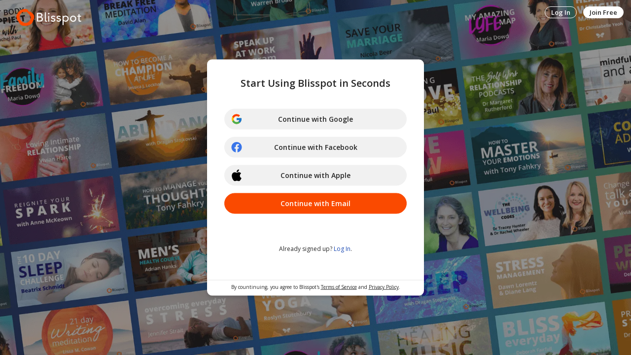

--- FILE ---
content_type: text/html; charset=UTF-8
request_url: https://blisspot.com/signup/index/expert/1?return_url=https://blisspot.com/blogs/stretching-vs-foam-rolling/
body_size: 12329
content:
<!DOCTYPE html><html xmlns="http://www.w3.org/1999/xhtml" xml:lang="en" lang="en" dir="ltr">
<head>
    <base href="https://blisspot.com/" />


        

              <title>Sign-up - Blisspot</title>
    <meta property="og:title" content="Sign-up | Blisspot" >
<meta property="og:description" content="This is the site sign-up page. | Blisspot is a personal growth and wellness platform offering expert-led, personalized micro-courses to support emotional wellbeing, mental health, better sleep, stress reduction, and personal development. Join our global c..." >
<meta property="og:url" content="https://blisspot.com/signup/index/expert/1?return_url=https://blisspot.com/blogs/stretching-vs-foam-rolling/" >
<meta property="og:type" content="website" >
<meta property="og:image" content="https://blisspot.com/public/admin/live-your-bliss-small.jpg" >
<meta property="og:site_name" content="Blisspot" >
<meta property="fb:app_id" content="1170216666666983" >
<meta name="twitter:title" content="Sign-up | Blisspot" >
<meta name="twitter:description" content="This is the site sign-up page. | Blisspot is a personal growth and wellness platform offering expert-led, personalized micro-courses to support emotional wellbeing, mental health, better sleep, stress reduction, and personal development. Join our global c..." >
<meta name="twitter:card" content="summary_large_image" >
<meta name="twitter:url" content="https://blisspot.com/signup/index/expert/1?return_url=https://blisspot.com/blogs/stretching-vs-foam-rolling/" >
<meta name="twitter:image" content="https://blisspot.com/public/admin/live-your-bliss-small.jpg" >
<meta name="twitter:site" content="@blisspot_com" >
<meta http-equiv="Content-Type" content="text/html; charset=UTF-8" >
<meta http-equiv="Content-Language" content="en" >
<meta name="description" content="This is the site sign-up page. Blisspot is a personal growth and wellness platform offering expert-led, personalized micro-courses to support emotional wellbeing, mental health, better sleep, stress reduction, and personal development. Join our global community to access tools for mindfulness, emotional intelligence, relationship support, corporate wellness programs, and more—anytime, anywhere." >
<meta name="keywords" content="personal development community, personal development program, personal development coach, personal growth coach, personal development plan, personal development goals, personal growth courses, emotional wellbeing, emotional wellbeing quiz, emotional mastery, emotional support relationship, emotional health and wellbeing resources, how to improve emotional intelligence, how to overcome stress, how to sleep better, insomnia treatment, sleep better, overcoming stress at work, mindfulness coach, mindfulness training online, mindfulness online course, health and wellness coach, health and wellness courses online, online wellness coach, online wellness portal, corporate wellness, corporate wellness programs, online corporate wellness programs, online emotional support, personal and professional development, personal growth assessment, relationship support, parent support online, how to get better sleep, overcoming stress, physical wellness goal, personal development courses, online wellness, anxiety insomnia" >
<meta name="viewport" content="width=device-width, initial-scale=1.0, maximum-scale=1.0" >


        <link href="/public/theme.css" media="screen" rel="stylesheet" type="text/css" async defer>    <link href="https://fonts.googleapis.com?c=1289" media="" rel="preconnect" type="">
    <link href="https://fonts.googleapis.com?c=1289" media="" rel="preconnect" type="" crossorigin="">
    <link href="https://fonts.googleapis.com/css2?family=Open+Sans:wght@400;600;700;800&amp;display=swap&amp;c=1289" media="screen" rel="stylesheet" type="text/css" async defer>
    <script type="text/javascript" src="/application/modules/Customize/externals/scripts/jquery-1.11.0.min.js"></script>
    <script>$.noConflict();</script>
    <script>var sesJqueryObject = jQuery;</script>
    <link href="https://d1wy6i9oqqizve.cloudfront.net/favicon.ico" rel="shortcut icon" type="image/x-icon" >
<link href="/externals/font-awesome/css/font-awesome.min.css" media="screen" rel="stylesheet" type="text/css" >
<link href="https://d1wy6i9oqqizve.cloudfront.net/application/modules/Seaocore/externals/styles/style_advanced_photolightbox.css" media="screen" rel="stylesheet" type="text/css" >
<link href="https://d1wy6i9oqqizve.cloudfront.net/application/modules/Sesbasic/externals/styles/medialightbox.css" media="screen" rel="stylesheet" type="text/css" >
<link href="https://d1wy6i9oqqizve.cloudfront.net/application/modules/Seaocore/externals/styles/animate.css" media="screen" rel="stylesheet" type="text/css" >
    

        
        <script type="text/javascript">if (window.location.hash == '#_=_')window.location.hash = '';</script>
    <script type="text/javascript">
            </script>
        <script type="text/javascript" src="https://d1wy6i9oqqizve.cloudfront.net/externals/mootools/mootools-core-1.4.5-full-compat-yc.js"></script>
<script type="text/javascript" src="https://d1wy6i9oqqizve.cloudfront.net/externals/mootools/mootools-more-1.4.0.1-full-compat-yc.js"></script>
<script type="text/javascript" src="https://d1wy6i9oqqizve.cloudfront.net/externals/chootools/chootools.js"></script>
<script type="text/javascript" src="https://d1wy6i9oqqizve.cloudfront.net/application/modules/Core/externals/scripts/core.js"></script>
<script type="text/javascript" src="https://d1wy6i9oqqizve.cloudfront.net/application/modules/User/externals/scripts/core.js"></script>
<script type="text/javascript" src="https://d1wy6i9oqqizve.cloudfront.net/externals/smoothbox/smoothbox4.js"></script>
<script type="text/javascript" src="https://d1wy6i9oqqizve.cloudfront.net/externals/scrollbars/scrollbars.min.js"></script>
<script type="text/javascript">
    //<!--
    
        Date.setServerOffset('Thu, 25 Dec 2025 13:29:00 +0000');

        en4.orientation = 'ltr';
        en4.core.environment = 'production';
        en4.core.language.setLocale('en');
        en4.core.setBaseUrl('/');
        en4.core.staticBaseUrl = 'https://d1wy6i9oqqizve.cloudfront.net/';
        en4.core.loader = new Element('img', {src: en4.core.staticBaseUrl + 'application/modules/Core/externals/images/loading.gif'});

                        if( false ) {
            en4.core.runonce.add(function() {
                en4.core.dloader.attach();
            });
        }

            //-->
</script>
<script type="text/javascript">
    //<!--
    en4.core.language.addData({"remove tag":"remove tag","Cancel":"Cancel","delete":"delete","Save":"Save"});    //-->
</script>
<script type="text/javascript" src="https://d1wy6i9oqqizve.cloudfront.net/application/modules/Activity/externals/scripts/core.js"></script>
<script type="text/javascript" src="https://d1wy6i9oqqizve.cloudfront.net/application/modules/Seaocore/externals/scripts/core.js"></script>
<script type="text/javascript" src="https://d1wy6i9oqqizve.cloudfront.net/application/modules/Sesbasic/externals/scripts/core.js"></script>
<script type="text/javascript" src="https://d1wy6i9oqqizve.cloudfront.net/application/modules/Sesbasic/externals/scripts/sessmoothbox/sessmoothbox.js"></script>
<script type="text/javascript">
    //<!--
    
    var sestweet_text = '';
        //-->
</script>
<script type="text/javascript" src="https://d1wy6i9oqqizve.cloudfront.net/application/modules/SocialConnect/externals/scripts/core.js"></script>
<script type="text/javascript" src="https://d1wy6i9oqqizve.cloudfront.net/application/modules/Yntheme/externals/scripts/core.js"></script>
<script type="text/javascript" async="true" defer="defer" src="https://connect.facebook.net/en_US/all.js"></script>
<script type="text/javascript">
    //<!--
    window.addEvent("domready",function(){ FB.init({ appId  : 1170216666666983, status : true, cookie : true, xfbml  : true }); });    //-->
</script>
<script type="text/javascript" src="https://d1wy6i9oqqizve.cloudfront.net/application/modules/Seaocore/externals/scripts/seaomooscroll/SEAOMooVerticalScroll.js"></script>
<script type="text/javascript" src="https://d1wy6i9oqqizve.cloudfront.net/application/modules/Seaocore/externals/scripts/tagger/tagger.js"></script>
<script type="text/javascript" src="https://d1wy6i9oqqizve.cloudfront.net/application/modules/Seaocore/externals/scripts/lightbox/fixWidthLightBox.js"></script>
<script type="text/javascript">
    //<!--
    if (typeof window.janrain !== 'object') window.janrain = {};
window.janrain.settings = {};
// Extra
janrain.settings.appId = '';
janrain.settings.appUrl = 'https://';
janrain.settings.language = 'en';
janrain.settings.tokenUrl = 'https://blisspot.com/user/auth/janrain';    //-->
</script>
<script type="text/javascript">
    //<!--
    sesJqueryObject(document).ready(function() {
        sesJqueryObject('<div class="feeling_emoji_content ses_emoji_container ses_feeling_emoji_container sesbasic_bxs _feeling_emoji_content notclose"> <div class="ses_emoji_container_arrow ses_feeling_emoji_container_arrow"></div> <div class="ses_feeling_emoji_container_inner sesbasic_clearfix"> <div class="ses_feeling_emoji_holder"> <div class="sesbasic_loading_container empty_cnt" style="height:100%;"></div> </div> </div></div><a href="javascript:;" class="feeling_exit_emoji_btn notclose" style="display:none;">').appendTo('body');
      });    //-->
</script>
<script type="text/javascript">
    //<!--
    var sesEmojiEnabled = 1;    //-->
</script>
<script type="text/javascript">
    //<!--
    var videoURLsesbasic;
 var moduleName;
 var itemType;
 var sestweet_text;
 var sesbasicdisabletooltip = 0;
 var sesbasicShowInformation = '0';
 var openVideoInLightBoxsesbasic = 1;
    //-->
</script>
<script type="text/javascript" async="true" defer="defer" src="https://d1wy6i9oqqizve.cloudfront.net/application/modules/Sesbasic/externals/scripts/sesimagevieweradvance/sesalbumimageviewerbasic.js"></script>
<script type="text/javascript" src="https://d1wy6i9oqqizve.cloudfront.net/application/modules/Sesbasic/externals/scripts/zoom-image/wheelzoom.js"></script>
<script type="text/javascript">
    //<!--
    var videoURLsesbasic;
 var moduleName;
 var itemType;
 var sestweet_text;
 var sesbasicdisabletooltip = 0;
 var sesbasicShowInformation = '0';
 var openVideoInLightBoxsesbasic = 1;
var openPhotoInLightBoxSesalbum = 1;
    var sesshowShowInfomation = 0;
        //-->
</script>
<script type="text/javascript" src="https://d1wy6i9oqqizve.cloudfront.net/application/modules/Sitealbum/externals/scripts/core.js"></script>
<script type="text/javascript" src="https://d1wy6i9oqqizve.cloudfront.net/application/modules/Whcore/externals/scripts/mooModernizr-min.js"></script>
<script type="text/javascript">
    //<!--
                    
                      en4.core.runonce.add(function() {
                        if(Browser.Plugins.Flash && Browser.Plugins.Flash.version > 8) {
                            Cookie.write('FlashIsEnabled', 1, {duration: 1,
                                                               path: '/' });
                        } else {
                            Cookie.write('FlashIsEnabled', 0, {duration: 1,
                                                               path: '/' });
                        }
                                                               
                        if (Browser.Features.video == false) {
                            Cookie.write('HTMLVideoIsEnabled', 0, {duration: 1,
                                                                   path: '/' });
                        } else {
                            if (Browser.Features.audio.h264 == 'probably')
                                Cookie.write('HTMLVideoIsEnabled', 'h264', {duration: 1,
                                                                       path: '/' });
                            else
                                Cookie.write('HTMLVideoIsEnabled', 'ogg', {duration: 1,
                                                                       path: '/' });
                        }

                        if (Browser.Features.audio == false) {
                            Cookie.write('HTMLAudioIsEnabled', 0, {duration: 1,
                                                                   path: '/' });
                        } else {
                            if (Browser.Features.audio.mp3 == 'probably')
                                Cookie.write('HTMLAudioIsEnabled', 'mp3', {duration: 1,
                                                                       path: '/' });
                            else
                                Cookie.write('HTMLAudioIsEnabled', 'ogg', {duration: 1,
                                                                       path: '/' });
                        }
                                                                       
                        Cookie.write('whCheck', '1', {duration: 1,
                                                               path: '/' });
                                                                       
                        

                      });    //-->
</script>



    <script type="text/javascript" src="/application/modules/Customize/externals/scripts/addthis.js" async defer></script>


<!-- Google Tag Manager -->
<script>(function(w,d,s,l,i){w[l]=w[l]||[];w[l].push({'gtm.start':
new Date().getTime(),event:'gtm.js'});var f=d.getElementsByTagName(s)[0],
j=d.createElement(s),dl=l!='dataLayer'?'&l='+l:'';j.async=true;j.src=
'https://www.googletagmanager.com/gtm.js?id='+i+dl;f.parentNode.insertBefore(j,f);
})(window,document,'script','dataLayer','GTM-P68L9J');</script>
<!-- End Google Tag Manager -->

<!-- Get Site Control -->
<script type="text/javascript" async src="//l.getsitecontrol.com/z4qe9qo4.js"></script>

<meta name="google-site-verification" content="googlef5b17318e4b4b9bf.html">
    
            <script src="https://d1wy6i9oqqizve.cloudfront.net/application/modules/Customize/externals/scripts/cdn/vue.min.js"></script>
        <script type="text/javascript" src="https://d1wy6i9oqqizve.cloudfront.net/application/modules/Customize/externals/scripts/cdn/axios.js"></script>
        <script src="https://d1wy6i9oqqizve.cloudfront.net/application/modules/Customize/externals/scripts/cdn/vuex.min.js"></script>
        <script src="https://d1wy6i9oqqizve.cloudfront.net/application/modules/Customize/externals/scripts/cdn/vuex-orm.min.js"></script>
        <script src="https://d1wy6i9oqqizve.cloudfront.net/application/modules/Customize/externals/scripts/cdn/jquery.justifiedGallery.min.js" type="text/javascript"></script>
        <script src="https://d1wy6i9oqqizve.cloudfront.net/application/modules/Customize/externals/scripts/cdn/moment.min.js"></script>
        
    <script type="text/javascript">
    function updatePushId(pushId){
        var oneSignalId = '';
                return;
                var url = en4.core.baseUrl + 'customize/signup/update-push';
        var req = new Request.JSON({
          url : url,
          data : {
            format : 'json',
            push_id: pushId
          },
          onSuccess : function(responseJSON) {
            console.log(responseJSON);
          }
        });
        req.send();
    }    
    </script>

</head>
<body id="global_page_user-signup-index" class="guest-user">

<script type="javascript/text">
    if(DetectIpad()){
      $$('a.album_main_upload').setStyle('display', 'none');
      $$('a.album_quick_upload').setStyle('display', 'none');
      $$('a.icon_photos_new').setStyle('display', 'none');
    }
  </script>
    <div id="global_header">
        <div class="layout_page_header">
<div class="generic_layout_container layout_main">
<div class="generic_layout_container layout_blisspottheme_header_menu">
<span id="menu_magnifier_toggle">
    <img src="https://d1wy6i9oqqizve.cloudfront.net/public/images/menu_toggle_arrow.png" alt="menu_magnifier" width="11" height="17" />
</span>
<a href="javascript:void(0);" class="toggle_closer black_screen"><span>
    <span class="bar_1"></span>
    <span class="bar_2"></span>
    <span class="bar_3"></span>
</span></a>

<div class="layout_theme_mobile_header header_menu_members clearfix">
    <div class="layout_core_menu_container">

        <a href="javascript:void(0);" id="minimenu_mobile_toggle" class="minimenu_mobile_toggle">
            <span class="bar_1"></span><span class="bar_2"></span><span class="bar_3"></span>
        </a>

        <div class="generic_layout_container layout_core_menu_logo">
            <a  href="/"><img src="https://blisspot.com/public/admin/blisspot_logo_oB_3.svg" alt="Blisspot" width="134" height="35"></a>        </div>

        <ul class="lp_login_links">
            <li>
                <a href="/login">
                    Log In                </a>
            </li>
            <li>
                <a href="/signup">
                    Join Now                </a>
            </li>
        </ul>

    </div>
</div>


<div class="layout_theme_header_menu_bar header_menu_visitors clearfix">
    <a href="javascript:void(0);" class="toggle_closer" id="menu_toggle_white"><span>
        <span class="bar_1"></span>
        <span class="bar_2"></span>
        <span class="bar_3"></span>
    </span></a>
    <div class="layout_core_menu_container" id="header_content">

        <div class="generic_layout_container layout_core_menu_logo">
  <a  href="/"><img src="https://blisspot.com/public/admin/blisspot_logo_oW_3.svg" alt="Blisspot" width="134" height="35" loading="lazy"></a>  <a  href="/"><img src="https://blisspot.com/public/admin/blisspot_logo_oB_3.svg" alt="Blisspot" width="128" height="34"></a></div>
        <div class="generic_layout_container layout_core_menu_mini">
    <div id="core_menu_mini_menu">
        <ul>
            <li class="hide_on_login">
                <a href="/login" 
                     class="button orange medium outlined button_header button_wide">
                    Log In                </a>
            </li>
            <li>
                <a href="/signup" 
                    class="button orange medium button_header button_signup_instructor button_wide">
                    Join Free                </a>
            </li>
        </ul>
    </div>
</div>

        <div id="global_search_form_container">
    <form id="global_search_form" action="/search" method="get">
        <input type="text" class="suggested" name="query" id="global_search_field" alt="Search" autocomplete="off">
        <button id="global_search_button" type="button">
            <img src="https://cdn-themes.thinkific.com/269860/348561/yWDCAR2R4223ecJaPw8d_icon-search2.png" width="17" height="18" title="Search"/>
        </button>
    </form>
</div>

            <div class="sidemenu_signup">
        <div>
            <h3>Get Your Free Blisspot Account</h3>
            <h5>Get access to your personalised wellbeing tools including a journal, progress tracking and custom recommendations</h5>
            <a href="/signup" class="button">Sign Up</a> or <a href="/login" onclick="return initLoginPopup(event);">Log In</a>
        </div>
    </div>

        <style type="text/css">
html .guest-user #global_header .layout_theme_header_menu_bar .layout_core_menu_main > ul > li a {font-size: calc(12px + 4px);}
html .guest-user #global_header .layout_theme_header_menu_bar .layout_core_menu_main > ul > li a > span {font-weight: 600;}
</style>
<div class="generic_layout_container layout_core_menu_main">
      <ul id="navigation">

        
                <li class="menu_core_main core_main_membership">
              <a href="https://blisspot.ac-page.com/blisspot-programs" class="menu_core_main core_main_membership"><span>Membership</span></a>
          </li>
          <li class="menu_core_main core_main_free has_dropdown">
                <a href="javascript:void(0);" class="menu_core_main core_main_free"><span>Product</span></a>
                <ul>
                    <li><a href="/wellbeingtools">Personal Playground</a></li>
                                        <li><a href="https://blisspot.com/blogs/">Blogs</a></li>
                    <li><a href="https://learn.blisspot.com/">Programs</a></li>
                    <li><a href="/coaches">One-on-One Sessions</a></li>
                </ul>
          </li>
          <li class="menu_core_main core_main_pricing">
              <a href="/pricing" class="menu_core_main core_main_pricing"><span>Plans</span></a>
          </li>

          <li class="menu_core_main core_main_business">
            <a href="/pages/blisspot-business" class="menu_core_main core_main_business"><span>Business</span></a>
          </li>
          <li class="menu_core_main core_main_support">
            <a href="/help/contact" class="menu_core_main core_main_support"><span>Support</span></a>
          </li>

            </ul>
</div>
        
    </div>

    </div>


<script type="text/javascript">
    jQuery.noConflict();
    jQuery( document ).ready(function($) {
        $(".layout_page_user_signup_index .layout_core_content .socialSignup").show();

        $(document).on('click', '.showForm', function(){
            $("#TB_window #TB_ajaxContent > div, .layout_core_content").toggleClass('sn_hidden');
            if(Smoothbox.instance) Smoothbox.instance.doAutoResize();
            en4.core.reCaptcha.render();
        });

        function setCookie(key, value, expiry) {
            var expires = new Date();
            expires.setTime(expires.getTime() + (expiry * 24 * 60 * 60 * 1000));
            document.cookie = key + '=' + value + ';expires=' + expires.toUTCString();
        }

        function getCookie(key) {
            var keyValue = document.cookie.match('(^|;) ?' + key + '=([^;]*)(;|$)');
            return keyValue ? keyValue[2] : null;
        }

        function eraseCookie(key) {
            var keyValue = getCookie(key);
            setCookie(key, keyValue, '-1');
        }
    });
</script>

<script type='text/javascript'>
    window.addEvent('DOMContentLoaded', function() {
        const togglePswdEl = new Element('span', { 'class': 'togglePswd orange', 'html': 'show', });
        const pswdContainer = $('password-element');
        $$('.icon_liam').getParent().addClass('liam-element');
        
        if(pswdContainer) {
            togglePswdEl.inject(pswdContainer, 'top');

            const togglePswd = $$('.togglePswd');
            const pswd = $$('[name="password"]');
            
            togglePswd.addEvent('click', function(event) {
                if (String(pswd.getProperty('type')) === 'password') {
                    pswd.setProperty('type', 'text');
                    this.set('text', 'hide');
                } else {
                    pswd.setProperty('type', 'password');
                    this.set('text', 'show');
                }        
            });
        }



        var screen_width = (window.innerWidth > 0) ? window.innerWidth : screen.width;

        //Notifications
        en4.core.runonce.add(function(){

            $('notifications_menu').addEvent('click', function(event){
                event.stop(); //Prevents the browser from following the link.

                var current_link = event.target;
                var notification_li = $(current_link).getParent('li');

                var forward_link;
                if( current_link.get('href') ) {
                forward_link = current_link.get('href');
                } else{
                forward_link = $(current_link).getElements('a:last-child').get('href');
                }

                if( notification_li.get('class') == 'notifications_unread' ){
                notification_li.removeClass('notifications_unread');
                en4.core.request.send(new Request.JSON({
                    url : en4.core.baseUrl + 'activity/notifications/markread',
                    data : {
                    format     : 'json',
                    'actionid' : notification_li.get('value')
                    },
                    onSuccess : function() {
                    window.location = forward_link;
                    }
                }));
                } else {
                window.location = forward_link;
                }
            });
            if($('notifications_markread_link')){
            $('notifications_markread_link').addEvent('click', function() {
                en4.core.request.send(new Request.JSON({
                    'url' : en4.core.baseUrl + 'activity/notifications/hide',
                    'data' : {
                        format: 'json'
                    }
                }));
            });
            }
        });   
        en4.core.runonce.add(function(){
            document.body.addEvent("click",function(e){
                if(!e || !e.target){
                    return;
                }
                try{
                    var target = e.target;
                    if(target.hasClass("core_main_notificationsMenu") || target.getParent(".core_main_notificationsMenu")){
                        return;
                    }
                    if(!$('core_main_notificationsMenu')){
                        return;
                    }
                    if($$(".layout_core_menu_main_bubbles > div.core_main_notificationsMenu").hasClass('visible')) {
                        $$(".layout_core_menu_main_bubbles > div.core_main_notificationsMenu").removeClass('visible');
                    }
                    if($$(".layout_core_menu_main_bubbles > div.core_main_notificationsMenu").hasClass("dropdownMenu_visible")){
                        $$(".layout_core_menu_main_bubbles > div.core_main_notificationsMenu").hide().removeClass('dropdownMenu_visible');
                    }
                    if($("notifications_menu_icon") && $("notifications_menu_icon").hasClass("active")){
                        $("notifications_menu_icon").removeClass("active");
                    }
                }catch(e){ }
            });
        });
        //Notifications END


        sideMenuState();
        window.addEventListener("resize", sideMenuState);
        function sideMenuState() {
            var screen_width = (window.innerWidth > 0) ? window.innerWidth : screen.width;
            if(screen_width < 1123) {
                $$('html').removeClass('sidemenu_visible');
            }
        }

        $$('.minimenu_mobile_toggle, a.toggle_closer').addEvents({
            click: function (event) {
                $$('html').toggleClass('sidemenu_visible');
                headerBottomPositioning();
            }
        });

        $$('#menu_magnifier_toggle, #social_toggle').addEvents({
            click: function (event) {
                if($('core_main_notificationsMenu').hasClass('visible')) {
                    $('core_main_notificationsMenu').hide().removeClass('visible');
                }
                headerBottomPositioning();
            }
        });


        // Stick to the bottom the Bottom Footer from the Left Side Header
        headerBottomPositioning();
        window.addEventListener("resize", headerBottomPositioning);
        function headerBottomPositioning() {
            document.getElement('.layout_theme_header_menu_bar').removeClass('header_bottom_sticked');
            var headerHeight = document.getElement('.layout_theme_header_menu_bar').getSize().y;
            var headerContentHeight = $('header_content').getSize().y;
            var headerMenuToggle = $('menu_toggle_white').getSize().y;
            if(headerHeight > (headerContentHeight + headerMenuToggle) ) {
                document.getElement('.layout_theme_header_menu_bar').addClass('header_bottom_sticked');
            }
        }

        $$('#navigation > li > a').addEvents({
            'click': function() {
                $(this).getParent().toggleClass('active');
            },
        });

            });
    
    function trackUserClick(type, callback, url){
        new Request.JSON({
            url: "/customize/index/track-feed-clicks/format/json",
            method: 'get',
            data: {
                'type': type,
                'url': url
            },
            onSuccess: function(responseJSON){
                if(callback){
                    callback(responseJSON);
                }
            }
        }).send();
    }
    en4.core.runonce.add(function(){
                    var tracked = false;
            $$("a.menu_core_main.custom_306").addEvent("click", function(event){
                if(tracked){
                    return;
                }
                tracked = true;
                trackUserClick('courses_click', null, "");
            });
            });
</script>
</div>

<div class="generic_layout_container layout_seaocore_seaocores_lightbox"><div style="display: none;">
  <style type="text/css">
    .photo_lightbox_left,
    .seaocore_lightbox_image_content {background:#000000;}
    .seaocore_lightbox_user_options{background:#000000;}
    .seaocore_lightbox_user_right_options{background:#000000;}
    .seaocore_lightbox_photo_detail{background:#000000;}
    .seaocore_lightbox_user_options a,
    .seaocore_lightbox_photo_detail,
    .seaocore_lightbox_photo_detail a{color:#FFFFFF;}
  </style>
</div>
<div class='photo_lightbox' id='seaocore_photo_lightbox' style='display: none;'>
  </div>
<script type="text/javascript">
  var activityfeed_lightbox = '1';
  var flag = '1';
</script>
<div class="photo_lightbox" id="album_light" style="display: none;"></div>
</div>
</div>
</div>
    </div>
    <div id='global_wrapper'>
        <div id='global_content'>
            <div class="layout_page_user_signup_index">
<div class="generic_layout_container layout_main">
<div class="generic_layout_container layout_right">
<div class="generic_layout_container layout_core_content">


<script type="text/javascript">
  function skipForm() {
    document.getElementById("skip").value = "skipForm";
    $('SignupForm').submit();
  }
  function finishForm() {
    document.getElementById("nextStep").value = "finish";
  }
    window.addEvent('load', function(){
        // work around solution for recaptcha which is not loaded correctly during page load
        jQuery.noConflict();
        if($('captcha-wrapper') && !$('captcha-wrapper').getElement('iframe')){
            en4.core.reCaptcha.render();
        }
    });
</script>

<div class="lp_user_signup_content">
    

<a href="javascript:void(0)" class="back_icon_container dnone" onclick="document.querySelector('.layout_core_content').classList.remove('sn_hidden')">
    <svg width="24" height="24" fill="none" xmlns="http://www.w3.org/2000/svg"><path d="m15 19-7-7 7-7" stroke="#111827" stroke-width="2" stroke-linecap="round" stroke-linejoin="round"/></svg>
</a>

<div id="signup_step_account">
    <div class="layout_social_connect_quick_signup_container">
        <header>
            <a href="" class="logo">
                <img src="https://d1wy6i9oqqizve.cloudfront.net/public/admin/blisspot_logo_icon.svg" alt="Blisspot" class="logo_popup">
            </a>
                            <h1 class="slTitle"><span>Start Using Blisspot in Seconds</span><span style="display: none;">Let's  Go!</span></h1>
                <p class="user_personal_signup ">Congratulations on supporting your<br>personal wellness journey</p>
                        <p class="user_expert_signup hide">Let's get you signed up, so you can be a Blisspot wellbeing leader.<br>As an expert, you can:</p>
            <ul class="user_expert_signup hide signup_bullets_fts">
                <li>
                    Publish your blogs and inspirational quotes 
                </li>
                <li>
                    Publish and sell your online courses 
                </li>
                <li>
                    Provide one-on-one online sessions
                </li>
                <li>
                    Answer wellbeing questions
                </li>
            </ul>
        </header>
    </div>

    <div>
</div>

    <style>
        #signup_account_form #name-wrapper {
            display: none;
        }
    </style>

    <script type="text/javascript">
        //<![CDATA[
        window.addEvent('load', function() {
            if( $('username') && $('profile_address') ) {
                $('profile_address').innerHTML = $('profile_address')
                    .innerHTML
                    .replace('yourname',
                    '<span id="profile_address_text">yourname</span>');

                $('username').addEvent('keyup', function() {
                    var text = 'yourname';
                    if( this.value != '' ) {
                        text = this.value;
                    }

                    $('profile_address_text').innerHTML = text.replace(/[^a-z0-9]/gi,'');
                });
                // trigger on page-load
                if( $('username').value.length ) {
                    $('username').fireEvent('keyup');
                }
            }
        });
        //]]>
    </script>

        <div class="socialSignup">
        <a href="/user/auth/google/plan/free/list/29" class="sn_signup button grey_light medium_big" id="signup_wGoogle" google>
            <svg width="24" height="24" fill="none" xmlns="http://www.w3.org/2000/svg"><path d="M21.805 10.041H21V10h-9v4h5.651A5.998 5.998 0 0 1 6 12a6 6 0 0 1 6-6c1.53 0 2.921.577 3.98 1.52L18.81 4.69A9.954 9.954 0 0 0 12 2C6.478 2 2 6.478 2 12c0 5.523 4.478 10 10 10 5.523 0 10-4.477 10-10 0-.67-.069-1.325-.195-1.959Z" fill="#FFC107"/><path d="m3.153 7.346 3.286 2.409A5.997 5.997 0 0 1 12 6c1.53 0 2.921.577 3.98 1.52L18.81 4.69A9.954 9.954 0 0 0 12 2a9.994 9.994 0 0 0-8.847 5.346Z" fill="#FF3D00"/><path d="M12 22c2.583 0 4.93-.988 6.704-2.596l-3.095-2.619A5.955 5.955 0 0 1 12 18a5.997 5.997 0 0 1-5.642-3.973l-3.26 2.513C4.751 19.778 8.112 22 12 22Z" fill="#4CAF50"/><path d="M21.805 10.041H21V10h-9v4h5.651a6.02 6.02 0 0 1-2.043 2.785h.002l3.095 2.619C18.485 19.602 22 17 22 12c0-.67-.069-1.325-.195-1.959Z" fill="#1976D2"/></svg>
            Continue with Google
        </a>
        <a href="/user/auth/facebook/plan/free/list/29" class="sn_signup button grey_light medium_big" id="signup_wFacebook">
            <svg width="24" height="24" fill="none" xmlns="http://www.w3.org/2000/svg"><path fill-rule="evenodd" clip-rule="evenodd" d="M22.5 12.063C22.5 6.23 17.798 1.5 12 1.5S1.5 6.23 1.5 12.063c0 5.273 3.84 9.643 8.86 10.436v-7.381H7.692v-3.055h2.666V9.736c0-2.647 1.568-4.11 3.966-4.11 1.15 0 2.351.206 2.351.206v2.6h-1.324c-1.304 0-1.712.814-1.712 1.65v1.981h2.912l-.465 3.055h-2.446V22.5c5.02-.793 8.859-5.163 8.859-10.437Z" fill="#3975E9"/></svg>
            Continue with Facebook
        </a>
        <a href="/user/auth/apple/plan/free/list/29" class="sn_signup button grey_light medium_big" id="signup_wApple">
            <svg fill="#000000" width="24px" height="24px" viewBox="-52.01 0 560.035 560.035" xmlns="http://www.w3.org/2000/svg"><path d="M380.844 297.529c.787 84.752 74.349 112.955 75.164 113.314-.622 1.988-11.754 40.191-38.756 79.652-23.343 34.117-47.568 68.107-85.731 68.811-37.499.691-49.557-22.236-92.429-22.236-42.859 0-56.256 21.533-91.753 22.928-36.837 1.395-64.889-36.891-88.424-70.883-48.093-69.53-84.846-196.475-35.496-282.165 24.516-42.554 68.328-69.501 115.882-70.192 36.173-.69 70.315 24.336 92.429 24.336 22.1 0 63.59-30.096 107.208-25.676 18.26.76 69.517 7.376 102.429 55.552-2.652 1.644-61.159 35.704-60.523 106.559M310.369 89.418C329.926 65.745 343.089 32.79 339.498 0 311.308 1.133 277.22 18.785 257 42.445c-18.121 20.952-33.991 54.487-29.709 86.628 31.421 2.431 63.52-15.967 83.078-39.655"/></svg>
            Continue with Apple
        </a>
        <a href="javascript: void(0)" class="showForm sn_signup button medium_big">Continue with Email</a>
    </div>

    <form id="signup_account_form" enctype="application/x-www-form-urlencoded" class="lp_signup_form lp_single_signup_form global_form" action="/signup/index/expert/1" method="post"><div><div><div class="form-elements">
<div id="first_name-wrapper" class="form-wrapper"><div id="first_name-label" class="form-label"><label for="first_name" class="required">First Name</label></div>
<div id="first_name-element" class="form-element">
<input type="text" name="first_name" id="first_name" value="" autofocus="autofocus" tabindex="1"></div></div>
<div id="last_name-wrapper" class="form-wrapper"><div id="last_name-label" class="form-label"><label for="last_name" class="required">Last Name</label></div>
<div id="last_name-element" class="form-element">
<input type="text" name="last_name" id="last_name" value="" tabindex="2"></div></div>
<div id="ICo2g9xEbr-wrapper" class="form-wrapper"><div id="ICo2g9xEbr-label" class="form-label"><label for="ICo2g9xEbr" class="required">Email</label></div>
<div id="ICo2g9xEbr-element" class="form-element">
<input type="email" name="ICo2g9xEbr" id="ICo2g9xEbr" value="" class="icon_input icon_liam" tabindex="3"></div></div>
<div id="password-wrapper" class="form-wrapper"><div id="password-label" class="form-label"><label for="password" class="required">Password</label></div>
<div id="password-element" class="form-element">
<input type="password" name="password" id="password" value="" tabindex="4">
<p class="hint">Password must have at least one number, letter and a special character.</p></div></div>
<div id="captcha-wrapper" class="form-wrapper"><div id="captcha-label" class="form-label"><label for="captcha" class="required">Human Verification</label></div>
<div id="captcha-element" class="form-element">
<script type="text/javascript"
   src="https://www.google.com/recaptcha/api.js?hl=en&render=explicit" async="async" defer="defer">
</script><div class="g-recaptcha" data-sitekey="6LdtwrsaAAAAAHPgnh_HkcyLx9pjc1jv3vjmzsCE" data-theme="light" data-type="image" data-size="normal" data-tabindex="7"></div></div></div>
<div id="save-wrapper" class="form-wrapper"><div id="save-label" class="form-label">&nbsp;</div><div id="save-element" class="form-element">
<button name="save" id="save" type="submit" tabindex="8" class="medium_big full_width">Get Started</button></div></div>
<div id="login-wrapper" class="form-wrapper"><div id="login-label" class="form-label">&nbsp;</div>
<div id="login-element" class="form-element"><p class="description">Already have an account? <a target="_blank" href="/login">Log in here</a>.</p>
</div></div>

<input type="hidden" name="language" value="English" id="language">

<input type="hidden" name="push_id" value="" id="push_id">

<input type="hidden" name="expert_signup" value="1" id="expert_signup">

<input type="hidden" name="plan_type" value="free" id="plan_type">

<input type="hidden" name="email" value="" id="email">

<input type="hidden" name="email_field" value="SUNvMmc5eEVicg==" id="email_field">
<div id="lp_steps_dots-wrapper" class="form-wrapper"><div id="lp_steps_dots-label" class="form-label">&nbsp;</div>
<div id="lp_steps_dots-element" class="form-element"><div class="dots">
            <span class="dashboard_popup_dot active"></span>
            <span class="dashboard_popup_dot"></span>
        </div></div></div>
<div id="log_in-wrapper" class="form-wrapper"><div id="log_in-label" class="form-label">&nbsp;</div>
<div id="log_in-element" class="form-element">Already signed up? <a href="/login">Log In</a>.</div></div>
<div id="terms_confirm-wrapper" class="form-wrapper"><div id="terms_confirm-label" class="form-label">&nbsp;</div>
<div id="terms_confirm-element" class="form-element">By countinuing, you agree to Blisspot's <a target="_blank" href="/help/terms">Terms of Service</a> and <a target="_blank" href="/pages/privacypolicy">Privacy Policy</a>.</div></div>
<div id="terms-wrapper" class="form-wrapper"><div id="terms-label" class="form-label">&nbsp;</div><div id="terms-element" class="form-element">
<input type="hidden" name="terms" value="1" id="terms"></div></div>

<input type="hidden" name="campaign_list_id" value="29" id="campaign_list_id">

<input type="hidden" name="return_url" value="https://blisspot.com/blogs/stretching-vs-foam-rolling/" id="return_url">

<input type="hidden" name="payment" value="monthly" id="payment"></div></div></div></form></div>

</div>

<script type="text/javascript">
'use strict';

en4.core.runonce.add(function(){
    try{
        var form = $("signup_account_form");
        en4.core.validator.validate(form, "signup");
    }catch(e){ console.log(e); }
    });   

const urlSearch = window.location.search;
if(urlSearch === '?coaches=1') document.querySelector('.slTitle span:first-child').innerHTML = 'To see a profile or book in a<br>one-on-one session with a Blisspot expert become a free member today';

</script>
</div>
</div>


</div>
</div>
        </div>
    </div>
    <div id="global_footer">
        <div class="layout_page_footer">
<div class="generic_layout_container layout_main">
<div class="generic_layout_container layout_blisspottheme_footer_menu">
<div class="footer_menu_container">
    <div class="footer_menu_container_top clearfix">
        	        <div class="social_icons">
            <ul>
                                    <li class="social_icons_icon">
                        <a href="https://www.linkedin.com/company/blisspot/" target="_blank">
                            <svg width="24" height="24" fill="none" xmlns="http://www.w3.org/2000/svg"><path d="M20.82 1.5H3.294c-.957 0-1.794.69-1.794 1.635v17.566c0 .951.837 1.799 1.794 1.799h17.521c.963 0 1.685-.854 1.685-1.8V3.136c.006-.946-.722-1.635-1.68-1.635ZM8.01 19.005H5V9.65H8.01v9.354ZM6.61 8.228h-.022c-.963 0-1.586-.716-1.586-1.613C5.002 5.7 5.642 5 6.626 5c.984 0 1.587.695 1.608 1.614 0 .897-.624 1.613-1.625 1.613Zm12.395 10.777h-3.009V13.89c0-1.225-.438-2.063-1.526-2.063-.832 0-1.324.563-1.543 1.111-.082.197-.104.465-.104.739v5.328H9.815V9.65h3.008v1.301c.438-.623 1.122-1.52 2.713-1.52 1.975 0 3.469 1.301 3.469 4.108v5.465Z" fill="#fff"/></svg>
                        </a>
                    </li>
				                                    <li class="social_icons_icon">
                        <a href="https://www.instagram.com/blisspot.community/" target="_blank">
                            <svg width="24" height="24" fill="none" xmlns="http://www.w3.org/2000/svg"><path d="M16.375 3.25a4.388 4.388 0 0 1 4.375 4.375v8.75a4.388 4.388 0 0 1-4.375 4.375h-8.75a4.389 4.389 0 0 1-4.375-4.375v-8.75A4.388 4.388 0 0 1 7.625 3.25h8.75Zm0-1.75h-8.75C4.256 1.5 1.5 4.256 1.5 7.625v8.75c0 3.369 2.756 6.125 6.125 6.125h8.75c3.369 0 6.125-2.756 6.125-6.125v-8.75c0-3.369-2.756-6.125-6.125-6.125Z" fill="#fff"/><path d="M17.687 7.625a1.312 1.312 0 1 1 0-2.625 1.312 1.312 0 0 1 0 2.625ZM12 8.5a3.5 3.5 0 1 1 0 7 3.5 3.5 0 0 1 0-7Zm0-1.75a5.25 5.25 0 1 0 0 10.5 5.25 5.25 0 0 0 0-10.5Z" fill="#fff"/></svg>
                        </a>
                    </li>
								                    <li class="social_icons_icon">
                        <a href="https://www.facebook.com/blisspot/" target="_blank">
                            <svg width="24" height="24" fill="none" xmlns="http://www.w3.org/2000/svg"><path fill-rule="evenodd" clip-rule="evenodd" d="M22.5 12.063c0-5.798-4.702-10.5-10.5-10.5S1.5 6.265 1.5 12.063c0 5.241 3.84 9.585 8.86 10.373V15.1H7.692v-3.037h2.666V9.75c0-2.63 1.568-4.085 3.966-4.085 1.15 0 2.351.205 2.351.205v2.584h-1.324c-1.304 0-1.712.81-1.712 1.64v1.97h2.912l-.465 3.036h-2.446v7.337c5.02-.788 8.859-5.132 8.859-10.374Z" fill="#fff"/></svg>
                        </a>
                    </li>
								                    <li class="social_icons_icon">
                        <a href="https://twitter.com/blisspot_com" target="_blank">
                            <svg width="24" height="24" fill="none" xmlns="http://www.w3.org/2000/svg"><path d="M23.25 5.133a9.46 9.46 0 0 1-2.65.717 4.57 4.57 0 0 0 2.03-2.512c-.908.53-1.9.903-2.932 1.101A4.647 4.647 0 0 0 16.327 3c-2.55 0-4.615 2.034-4.615 4.542a4.37 4.37 0 0 0 .119 1.036A13.158 13.158 0 0 1 2.315 3.83a4.485 4.485 0 0 0-.627 2.283c0 1.575.821 2.967 2.062 3.782a4.57 4.57 0 0 1-2.1-.567v.056c0 2.204 1.595 4.036 3.704 4.454-.397.105-.805.159-1.216.159-.291 0-.582-.028-.868-.085.587 1.805 2.294 3.118 4.315 3.155a9.356 9.356 0 0 1-6.835 1.88A13.063 13.063 0 0 0 7.816 21c8.501 0 13.146-6.923 13.146-12.928 0-.197-.006-.394-.015-.586a9.304 9.304 0 0 0 2.303-2.353Z" fill="#fff"/></svg>
                        </a>
                    </li>
				                				                    <li class="social_icons_icon">
                        <a href="https://www.youtube.com/channel/UC4WBvMQhNjuWbOYqF2v3vpw/videos" target="_blank">
                            <svg width="24" height="24" fill="none" xmlns="http://www.w3.org/2000/svg"><g clip-path="url(#a)"><path d="M23.843 6.975c0-2.11-1.552-3.807-3.469-3.807A170.465 170.465 0 0 0 12.422 3h-.844c-2.7 0-5.353.047-7.95.169-1.912 0-3.464 1.706-3.464 3.815A69.731 69.731 0 0 0 0 11.99a72.582 72.582 0 0 0 .16 5.011c0 2.11 1.551 3.82 3.464 3.82 2.728.127 5.526.183 8.372.178 2.85.01 5.64-.05 8.371-.178 1.918 0 3.47-1.71 3.47-3.82.112-1.673.163-3.342.159-5.016.01-1.668-.04-3.339-.153-5.01Zm-14.14 9.614V7.378L16.5 11.98l-6.797 4.608Z" fill="#fff"/></g><defs><clipPath id="a"><path fill="#fff" d="M0 0h24v24H0z"/></clipPath></defs></svg>
                        </a>
                    </li>
				
												
            </ul>
        </div>
	        <ul class="footer_menu">
                        <li><a  href="https://blisspot.com/signup/index/expert/1" class="menu_core_footer custom_523" order="1" uri="https://blisspot.com/signup/index/expert/1">Expert Signup</a></li>
                        <li><a  href="/pages/privacypolicy" class="menu_core_footer custom_383" order="2" uri="/pages/privacypolicy">Privacy Policy</a></li>
                        <li><a  href="/help/terms" class="menu_core_footer core_footer_terms" order="3" encodeUrl="1">Terms and Conditions</a></li>
                        <li><a  href="/help/contact" class="menu_core_footer core_footer_contact" order="6" encodeUrl="1">Contact Us</a></li>
                    </ul>
        
        
        <svg viewBox="0 0 1240 61" fill="none" xmlns="http://www.w3.org/2000/svg">
            <g opacity="0.03" filter="url(#filter0_f_487_411)">
                <ellipse cx="620" cy="61.5" rx="590" ry="33.5" fill="white"/>
            </g>
            <defs>
                <filter id="filter0_f_487_411" x="0" y="-2" width="1240" height="127" filterUnits="userSpaceOnUse" color-interpolation-filters="sRGB">
                    <feFlood flood-opacity="0" result="BackgroundImageFix"/>
                    <feBlend mode="normal" in="SourceGraphic" in2="BackgroundImageFix" result="shape"/>
                    <feGaussianBlur stdDeviation="15" result="effect1_foregroundBlur_487_411"/>
                </filter>
            </defs>
        </svg>
    </div>
        
    <div class="footer_copyright">&copy; 2025 Blisspot. All Rights Reserved.</div>
</div></div>

<div class="generic_layout_container layout_core_html_block">
<script type="text/javascript">
// Set to false if opt-in required
var trackByDefault = true;

function acEnableTracking() {
	var expiration = new Date(new Date().getTime() + 1000 * 60 * 60 * 24 * 30);
	document.cookie = "ac_enable_tracking=1; expires= " + expiration + "; path=/";
	acTrackVisit();
}

function acTrackVisit() {
	var trackcmp_email = '';
	var trackcmp = document.createElement("script");
	trackcmp.async = true;
	trackcmp.type = 'text/javascript';
	trackcmp.src = '//trackcmp.net/visit?actid=649218135&e='+encodeURIComponent(trackcmp_email)+'&r='+encodeURIComponent(document.referrer)+'&u='+encodeURIComponent(window.location.href);
	var trackcmp_s = document.getElementsByTagName("script");
	if (trackcmp_s.length) {
		trackcmp_s[0].parentNode.appendChild(trackcmp);
	} else {
		var trackcmp_h = document.getElementsByTagName("head");
		trackcmp_h.length && trackcmp_h[0].appendChild(trackcmp);
	}
}

if (trackByDefault || /(^|; )ac_enable_tracking=([^;]+)/.test(document.cookie)) {
	acEnableTracking();
}
</script></div>

<div class="generic_layout_container layout_core_html_block">
<!-- Google Tag Manager (noscript) -->
<noscript><iframe src="https://www.googletagmanager.com/ns.html?id=GTM-P68L9J"
height="0" width="0" style="display:none;visibility:hidden"></iframe></noscript>
<!-- End Google Tag Manager (noscript) --></div>
</div>
</div>
    </div>
<div id="janrainEngageShare" style="display:none">Share</div>
</body>

</html>


--- FILE ---
content_type: text/html; charset=utf-8
request_url: https://www.google.com/recaptcha/api2/anchor?ar=1&k=6LdtwrsaAAAAAHPgnh_HkcyLx9pjc1jv3vjmzsCE&co=aHR0cHM6Ly9ibGlzc3BvdC5jb206NDQz&hl=en&type=image&v=7gg7H51Q-naNfhmCP3_R47ho&theme=light&size=normal&anchor-ms=20000&execute-ms=30000&cb=7tv6751go76m
body_size: 48770
content:
<!DOCTYPE HTML><html dir="ltr" lang="en"><head><meta http-equiv="Content-Type" content="text/html; charset=UTF-8">
<meta http-equiv="X-UA-Compatible" content="IE=edge">
<title>reCAPTCHA</title>
<style type="text/css">
/* cyrillic-ext */
@font-face {
  font-family: 'Roboto';
  font-style: normal;
  font-weight: 400;
  font-stretch: 100%;
  src: url(//fonts.gstatic.com/s/roboto/v48/KFO7CnqEu92Fr1ME7kSn66aGLdTylUAMa3GUBHMdazTgWw.woff2) format('woff2');
  unicode-range: U+0460-052F, U+1C80-1C8A, U+20B4, U+2DE0-2DFF, U+A640-A69F, U+FE2E-FE2F;
}
/* cyrillic */
@font-face {
  font-family: 'Roboto';
  font-style: normal;
  font-weight: 400;
  font-stretch: 100%;
  src: url(//fonts.gstatic.com/s/roboto/v48/KFO7CnqEu92Fr1ME7kSn66aGLdTylUAMa3iUBHMdazTgWw.woff2) format('woff2');
  unicode-range: U+0301, U+0400-045F, U+0490-0491, U+04B0-04B1, U+2116;
}
/* greek-ext */
@font-face {
  font-family: 'Roboto';
  font-style: normal;
  font-weight: 400;
  font-stretch: 100%;
  src: url(//fonts.gstatic.com/s/roboto/v48/KFO7CnqEu92Fr1ME7kSn66aGLdTylUAMa3CUBHMdazTgWw.woff2) format('woff2');
  unicode-range: U+1F00-1FFF;
}
/* greek */
@font-face {
  font-family: 'Roboto';
  font-style: normal;
  font-weight: 400;
  font-stretch: 100%;
  src: url(//fonts.gstatic.com/s/roboto/v48/KFO7CnqEu92Fr1ME7kSn66aGLdTylUAMa3-UBHMdazTgWw.woff2) format('woff2');
  unicode-range: U+0370-0377, U+037A-037F, U+0384-038A, U+038C, U+038E-03A1, U+03A3-03FF;
}
/* math */
@font-face {
  font-family: 'Roboto';
  font-style: normal;
  font-weight: 400;
  font-stretch: 100%;
  src: url(//fonts.gstatic.com/s/roboto/v48/KFO7CnqEu92Fr1ME7kSn66aGLdTylUAMawCUBHMdazTgWw.woff2) format('woff2');
  unicode-range: U+0302-0303, U+0305, U+0307-0308, U+0310, U+0312, U+0315, U+031A, U+0326-0327, U+032C, U+032F-0330, U+0332-0333, U+0338, U+033A, U+0346, U+034D, U+0391-03A1, U+03A3-03A9, U+03B1-03C9, U+03D1, U+03D5-03D6, U+03F0-03F1, U+03F4-03F5, U+2016-2017, U+2034-2038, U+203C, U+2040, U+2043, U+2047, U+2050, U+2057, U+205F, U+2070-2071, U+2074-208E, U+2090-209C, U+20D0-20DC, U+20E1, U+20E5-20EF, U+2100-2112, U+2114-2115, U+2117-2121, U+2123-214F, U+2190, U+2192, U+2194-21AE, U+21B0-21E5, U+21F1-21F2, U+21F4-2211, U+2213-2214, U+2216-22FF, U+2308-230B, U+2310, U+2319, U+231C-2321, U+2336-237A, U+237C, U+2395, U+239B-23B7, U+23D0, U+23DC-23E1, U+2474-2475, U+25AF, U+25B3, U+25B7, U+25BD, U+25C1, U+25CA, U+25CC, U+25FB, U+266D-266F, U+27C0-27FF, U+2900-2AFF, U+2B0E-2B11, U+2B30-2B4C, U+2BFE, U+3030, U+FF5B, U+FF5D, U+1D400-1D7FF, U+1EE00-1EEFF;
}
/* symbols */
@font-face {
  font-family: 'Roboto';
  font-style: normal;
  font-weight: 400;
  font-stretch: 100%;
  src: url(//fonts.gstatic.com/s/roboto/v48/KFO7CnqEu92Fr1ME7kSn66aGLdTylUAMaxKUBHMdazTgWw.woff2) format('woff2');
  unicode-range: U+0001-000C, U+000E-001F, U+007F-009F, U+20DD-20E0, U+20E2-20E4, U+2150-218F, U+2190, U+2192, U+2194-2199, U+21AF, U+21E6-21F0, U+21F3, U+2218-2219, U+2299, U+22C4-22C6, U+2300-243F, U+2440-244A, U+2460-24FF, U+25A0-27BF, U+2800-28FF, U+2921-2922, U+2981, U+29BF, U+29EB, U+2B00-2BFF, U+4DC0-4DFF, U+FFF9-FFFB, U+10140-1018E, U+10190-1019C, U+101A0, U+101D0-101FD, U+102E0-102FB, U+10E60-10E7E, U+1D2C0-1D2D3, U+1D2E0-1D37F, U+1F000-1F0FF, U+1F100-1F1AD, U+1F1E6-1F1FF, U+1F30D-1F30F, U+1F315, U+1F31C, U+1F31E, U+1F320-1F32C, U+1F336, U+1F378, U+1F37D, U+1F382, U+1F393-1F39F, U+1F3A7-1F3A8, U+1F3AC-1F3AF, U+1F3C2, U+1F3C4-1F3C6, U+1F3CA-1F3CE, U+1F3D4-1F3E0, U+1F3ED, U+1F3F1-1F3F3, U+1F3F5-1F3F7, U+1F408, U+1F415, U+1F41F, U+1F426, U+1F43F, U+1F441-1F442, U+1F444, U+1F446-1F449, U+1F44C-1F44E, U+1F453, U+1F46A, U+1F47D, U+1F4A3, U+1F4B0, U+1F4B3, U+1F4B9, U+1F4BB, U+1F4BF, U+1F4C8-1F4CB, U+1F4D6, U+1F4DA, U+1F4DF, U+1F4E3-1F4E6, U+1F4EA-1F4ED, U+1F4F7, U+1F4F9-1F4FB, U+1F4FD-1F4FE, U+1F503, U+1F507-1F50B, U+1F50D, U+1F512-1F513, U+1F53E-1F54A, U+1F54F-1F5FA, U+1F610, U+1F650-1F67F, U+1F687, U+1F68D, U+1F691, U+1F694, U+1F698, U+1F6AD, U+1F6B2, U+1F6B9-1F6BA, U+1F6BC, U+1F6C6-1F6CF, U+1F6D3-1F6D7, U+1F6E0-1F6EA, U+1F6F0-1F6F3, U+1F6F7-1F6FC, U+1F700-1F7FF, U+1F800-1F80B, U+1F810-1F847, U+1F850-1F859, U+1F860-1F887, U+1F890-1F8AD, U+1F8B0-1F8BB, U+1F8C0-1F8C1, U+1F900-1F90B, U+1F93B, U+1F946, U+1F984, U+1F996, U+1F9E9, U+1FA00-1FA6F, U+1FA70-1FA7C, U+1FA80-1FA89, U+1FA8F-1FAC6, U+1FACE-1FADC, U+1FADF-1FAE9, U+1FAF0-1FAF8, U+1FB00-1FBFF;
}
/* vietnamese */
@font-face {
  font-family: 'Roboto';
  font-style: normal;
  font-weight: 400;
  font-stretch: 100%;
  src: url(//fonts.gstatic.com/s/roboto/v48/KFO7CnqEu92Fr1ME7kSn66aGLdTylUAMa3OUBHMdazTgWw.woff2) format('woff2');
  unicode-range: U+0102-0103, U+0110-0111, U+0128-0129, U+0168-0169, U+01A0-01A1, U+01AF-01B0, U+0300-0301, U+0303-0304, U+0308-0309, U+0323, U+0329, U+1EA0-1EF9, U+20AB;
}
/* latin-ext */
@font-face {
  font-family: 'Roboto';
  font-style: normal;
  font-weight: 400;
  font-stretch: 100%;
  src: url(//fonts.gstatic.com/s/roboto/v48/KFO7CnqEu92Fr1ME7kSn66aGLdTylUAMa3KUBHMdazTgWw.woff2) format('woff2');
  unicode-range: U+0100-02BA, U+02BD-02C5, U+02C7-02CC, U+02CE-02D7, U+02DD-02FF, U+0304, U+0308, U+0329, U+1D00-1DBF, U+1E00-1E9F, U+1EF2-1EFF, U+2020, U+20A0-20AB, U+20AD-20C0, U+2113, U+2C60-2C7F, U+A720-A7FF;
}
/* latin */
@font-face {
  font-family: 'Roboto';
  font-style: normal;
  font-weight: 400;
  font-stretch: 100%;
  src: url(//fonts.gstatic.com/s/roboto/v48/KFO7CnqEu92Fr1ME7kSn66aGLdTylUAMa3yUBHMdazQ.woff2) format('woff2');
  unicode-range: U+0000-00FF, U+0131, U+0152-0153, U+02BB-02BC, U+02C6, U+02DA, U+02DC, U+0304, U+0308, U+0329, U+2000-206F, U+20AC, U+2122, U+2191, U+2193, U+2212, U+2215, U+FEFF, U+FFFD;
}
/* cyrillic-ext */
@font-face {
  font-family: 'Roboto';
  font-style: normal;
  font-weight: 500;
  font-stretch: 100%;
  src: url(//fonts.gstatic.com/s/roboto/v48/KFO7CnqEu92Fr1ME7kSn66aGLdTylUAMa3GUBHMdazTgWw.woff2) format('woff2');
  unicode-range: U+0460-052F, U+1C80-1C8A, U+20B4, U+2DE0-2DFF, U+A640-A69F, U+FE2E-FE2F;
}
/* cyrillic */
@font-face {
  font-family: 'Roboto';
  font-style: normal;
  font-weight: 500;
  font-stretch: 100%;
  src: url(//fonts.gstatic.com/s/roboto/v48/KFO7CnqEu92Fr1ME7kSn66aGLdTylUAMa3iUBHMdazTgWw.woff2) format('woff2');
  unicode-range: U+0301, U+0400-045F, U+0490-0491, U+04B0-04B1, U+2116;
}
/* greek-ext */
@font-face {
  font-family: 'Roboto';
  font-style: normal;
  font-weight: 500;
  font-stretch: 100%;
  src: url(//fonts.gstatic.com/s/roboto/v48/KFO7CnqEu92Fr1ME7kSn66aGLdTylUAMa3CUBHMdazTgWw.woff2) format('woff2');
  unicode-range: U+1F00-1FFF;
}
/* greek */
@font-face {
  font-family: 'Roboto';
  font-style: normal;
  font-weight: 500;
  font-stretch: 100%;
  src: url(//fonts.gstatic.com/s/roboto/v48/KFO7CnqEu92Fr1ME7kSn66aGLdTylUAMa3-UBHMdazTgWw.woff2) format('woff2');
  unicode-range: U+0370-0377, U+037A-037F, U+0384-038A, U+038C, U+038E-03A1, U+03A3-03FF;
}
/* math */
@font-face {
  font-family: 'Roboto';
  font-style: normal;
  font-weight: 500;
  font-stretch: 100%;
  src: url(//fonts.gstatic.com/s/roboto/v48/KFO7CnqEu92Fr1ME7kSn66aGLdTylUAMawCUBHMdazTgWw.woff2) format('woff2');
  unicode-range: U+0302-0303, U+0305, U+0307-0308, U+0310, U+0312, U+0315, U+031A, U+0326-0327, U+032C, U+032F-0330, U+0332-0333, U+0338, U+033A, U+0346, U+034D, U+0391-03A1, U+03A3-03A9, U+03B1-03C9, U+03D1, U+03D5-03D6, U+03F0-03F1, U+03F4-03F5, U+2016-2017, U+2034-2038, U+203C, U+2040, U+2043, U+2047, U+2050, U+2057, U+205F, U+2070-2071, U+2074-208E, U+2090-209C, U+20D0-20DC, U+20E1, U+20E5-20EF, U+2100-2112, U+2114-2115, U+2117-2121, U+2123-214F, U+2190, U+2192, U+2194-21AE, U+21B0-21E5, U+21F1-21F2, U+21F4-2211, U+2213-2214, U+2216-22FF, U+2308-230B, U+2310, U+2319, U+231C-2321, U+2336-237A, U+237C, U+2395, U+239B-23B7, U+23D0, U+23DC-23E1, U+2474-2475, U+25AF, U+25B3, U+25B7, U+25BD, U+25C1, U+25CA, U+25CC, U+25FB, U+266D-266F, U+27C0-27FF, U+2900-2AFF, U+2B0E-2B11, U+2B30-2B4C, U+2BFE, U+3030, U+FF5B, U+FF5D, U+1D400-1D7FF, U+1EE00-1EEFF;
}
/* symbols */
@font-face {
  font-family: 'Roboto';
  font-style: normal;
  font-weight: 500;
  font-stretch: 100%;
  src: url(//fonts.gstatic.com/s/roboto/v48/KFO7CnqEu92Fr1ME7kSn66aGLdTylUAMaxKUBHMdazTgWw.woff2) format('woff2');
  unicode-range: U+0001-000C, U+000E-001F, U+007F-009F, U+20DD-20E0, U+20E2-20E4, U+2150-218F, U+2190, U+2192, U+2194-2199, U+21AF, U+21E6-21F0, U+21F3, U+2218-2219, U+2299, U+22C4-22C6, U+2300-243F, U+2440-244A, U+2460-24FF, U+25A0-27BF, U+2800-28FF, U+2921-2922, U+2981, U+29BF, U+29EB, U+2B00-2BFF, U+4DC0-4DFF, U+FFF9-FFFB, U+10140-1018E, U+10190-1019C, U+101A0, U+101D0-101FD, U+102E0-102FB, U+10E60-10E7E, U+1D2C0-1D2D3, U+1D2E0-1D37F, U+1F000-1F0FF, U+1F100-1F1AD, U+1F1E6-1F1FF, U+1F30D-1F30F, U+1F315, U+1F31C, U+1F31E, U+1F320-1F32C, U+1F336, U+1F378, U+1F37D, U+1F382, U+1F393-1F39F, U+1F3A7-1F3A8, U+1F3AC-1F3AF, U+1F3C2, U+1F3C4-1F3C6, U+1F3CA-1F3CE, U+1F3D4-1F3E0, U+1F3ED, U+1F3F1-1F3F3, U+1F3F5-1F3F7, U+1F408, U+1F415, U+1F41F, U+1F426, U+1F43F, U+1F441-1F442, U+1F444, U+1F446-1F449, U+1F44C-1F44E, U+1F453, U+1F46A, U+1F47D, U+1F4A3, U+1F4B0, U+1F4B3, U+1F4B9, U+1F4BB, U+1F4BF, U+1F4C8-1F4CB, U+1F4D6, U+1F4DA, U+1F4DF, U+1F4E3-1F4E6, U+1F4EA-1F4ED, U+1F4F7, U+1F4F9-1F4FB, U+1F4FD-1F4FE, U+1F503, U+1F507-1F50B, U+1F50D, U+1F512-1F513, U+1F53E-1F54A, U+1F54F-1F5FA, U+1F610, U+1F650-1F67F, U+1F687, U+1F68D, U+1F691, U+1F694, U+1F698, U+1F6AD, U+1F6B2, U+1F6B9-1F6BA, U+1F6BC, U+1F6C6-1F6CF, U+1F6D3-1F6D7, U+1F6E0-1F6EA, U+1F6F0-1F6F3, U+1F6F7-1F6FC, U+1F700-1F7FF, U+1F800-1F80B, U+1F810-1F847, U+1F850-1F859, U+1F860-1F887, U+1F890-1F8AD, U+1F8B0-1F8BB, U+1F8C0-1F8C1, U+1F900-1F90B, U+1F93B, U+1F946, U+1F984, U+1F996, U+1F9E9, U+1FA00-1FA6F, U+1FA70-1FA7C, U+1FA80-1FA89, U+1FA8F-1FAC6, U+1FACE-1FADC, U+1FADF-1FAE9, U+1FAF0-1FAF8, U+1FB00-1FBFF;
}
/* vietnamese */
@font-face {
  font-family: 'Roboto';
  font-style: normal;
  font-weight: 500;
  font-stretch: 100%;
  src: url(//fonts.gstatic.com/s/roboto/v48/KFO7CnqEu92Fr1ME7kSn66aGLdTylUAMa3OUBHMdazTgWw.woff2) format('woff2');
  unicode-range: U+0102-0103, U+0110-0111, U+0128-0129, U+0168-0169, U+01A0-01A1, U+01AF-01B0, U+0300-0301, U+0303-0304, U+0308-0309, U+0323, U+0329, U+1EA0-1EF9, U+20AB;
}
/* latin-ext */
@font-face {
  font-family: 'Roboto';
  font-style: normal;
  font-weight: 500;
  font-stretch: 100%;
  src: url(//fonts.gstatic.com/s/roboto/v48/KFO7CnqEu92Fr1ME7kSn66aGLdTylUAMa3KUBHMdazTgWw.woff2) format('woff2');
  unicode-range: U+0100-02BA, U+02BD-02C5, U+02C7-02CC, U+02CE-02D7, U+02DD-02FF, U+0304, U+0308, U+0329, U+1D00-1DBF, U+1E00-1E9F, U+1EF2-1EFF, U+2020, U+20A0-20AB, U+20AD-20C0, U+2113, U+2C60-2C7F, U+A720-A7FF;
}
/* latin */
@font-face {
  font-family: 'Roboto';
  font-style: normal;
  font-weight: 500;
  font-stretch: 100%;
  src: url(//fonts.gstatic.com/s/roboto/v48/KFO7CnqEu92Fr1ME7kSn66aGLdTylUAMa3yUBHMdazQ.woff2) format('woff2');
  unicode-range: U+0000-00FF, U+0131, U+0152-0153, U+02BB-02BC, U+02C6, U+02DA, U+02DC, U+0304, U+0308, U+0329, U+2000-206F, U+20AC, U+2122, U+2191, U+2193, U+2212, U+2215, U+FEFF, U+FFFD;
}
/* cyrillic-ext */
@font-face {
  font-family: 'Roboto';
  font-style: normal;
  font-weight: 900;
  font-stretch: 100%;
  src: url(//fonts.gstatic.com/s/roboto/v48/KFO7CnqEu92Fr1ME7kSn66aGLdTylUAMa3GUBHMdazTgWw.woff2) format('woff2');
  unicode-range: U+0460-052F, U+1C80-1C8A, U+20B4, U+2DE0-2DFF, U+A640-A69F, U+FE2E-FE2F;
}
/* cyrillic */
@font-face {
  font-family: 'Roboto';
  font-style: normal;
  font-weight: 900;
  font-stretch: 100%;
  src: url(//fonts.gstatic.com/s/roboto/v48/KFO7CnqEu92Fr1ME7kSn66aGLdTylUAMa3iUBHMdazTgWw.woff2) format('woff2');
  unicode-range: U+0301, U+0400-045F, U+0490-0491, U+04B0-04B1, U+2116;
}
/* greek-ext */
@font-face {
  font-family: 'Roboto';
  font-style: normal;
  font-weight: 900;
  font-stretch: 100%;
  src: url(//fonts.gstatic.com/s/roboto/v48/KFO7CnqEu92Fr1ME7kSn66aGLdTylUAMa3CUBHMdazTgWw.woff2) format('woff2');
  unicode-range: U+1F00-1FFF;
}
/* greek */
@font-face {
  font-family: 'Roboto';
  font-style: normal;
  font-weight: 900;
  font-stretch: 100%;
  src: url(//fonts.gstatic.com/s/roboto/v48/KFO7CnqEu92Fr1ME7kSn66aGLdTylUAMa3-UBHMdazTgWw.woff2) format('woff2');
  unicode-range: U+0370-0377, U+037A-037F, U+0384-038A, U+038C, U+038E-03A1, U+03A3-03FF;
}
/* math */
@font-face {
  font-family: 'Roboto';
  font-style: normal;
  font-weight: 900;
  font-stretch: 100%;
  src: url(//fonts.gstatic.com/s/roboto/v48/KFO7CnqEu92Fr1ME7kSn66aGLdTylUAMawCUBHMdazTgWw.woff2) format('woff2');
  unicode-range: U+0302-0303, U+0305, U+0307-0308, U+0310, U+0312, U+0315, U+031A, U+0326-0327, U+032C, U+032F-0330, U+0332-0333, U+0338, U+033A, U+0346, U+034D, U+0391-03A1, U+03A3-03A9, U+03B1-03C9, U+03D1, U+03D5-03D6, U+03F0-03F1, U+03F4-03F5, U+2016-2017, U+2034-2038, U+203C, U+2040, U+2043, U+2047, U+2050, U+2057, U+205F, U+2070-2071, U+2074-208E, U+2090-209C, U+20D0-20DC, U+20E1, U+20E5-20EF, U+2100-2112, U+2114-2115, U+2117-2121, U+2123-214F, U+2190, U+2192, U+2194-21AE, U+21B0-21E5, U+21F1-21F2, U+21F4-2211, U+2213-2214, U+2216-22FF, U+2308-230B, U+2310, U+2319, U+231C-2321, U+2336-237A, U+237C, U+2395, U+239B-23B7, U+23D0, U+23DC-23E1, U+2474-2475, U+25AF, U+25B3, U+25B7, U+25BD, U+25C1, U+25CA, U+25CC, U+25FB, U+266D-266F, U+27C0-27FF, U+2900-2AFF, U+2B0E-2B11, U+2B30-2B4C, U+2BFE, U+3030, U+FF5B, U+FF5D, U+1D400-1D7FF, U+1EE00-1EEFF;
}
/* symbols */
@font-face {
  font-family: 'Roboto';
  font-style: normal;
  font-weight: 900;
  font-stretch: 100%;
  src: url(//fonts.gstatic.com/s/roboto/v48/KFO7CnqEu92Fr1ME7kSn66aGLdTylUAMaxKUBHMdazTgWw.woff2) format('woff2');
  unicode-range: U+0001-000C, U+000E-001F, U+007F-009F, U+20DD-20E0, U+20E2-20E4, U+2150-218F, U+2190, U+2192, U+2194-2199, U+21AF, U+21E6-21F0, U+21F3, U+2218-2219, U+2299, U+22C4-22C6, U+2300-243F, U+2440-244A, U+2460-24FF, U+25A0-27BF, U+2800-28FF, U+2921-2922, U+2981, U+29BF, U+29EB, U+2B00-2BFF, U+4DC0-4DFF, U+FFF9-FFFB, U+10140-1018E, U+10190-1019C, U+101A0, U+101D0-101FD, U+102E0-102FB, U+10E60-10E7E, U+1D2C0-1D2D3, U+1D2E0-1D37F, U+1F000-1F0FF, U+1F100-1F1AD, U+1F1E6-1F1FF, U+1F30D-1F30F, U+1F315, U+1F31C, U+1F31E, U+1F320-1F32C, U+1F336, U+1F378, U+1F37D, U+1F382, U+1F393-1F39F, U+1F3A7-1F3A8, U+1F3AC-1F3AF, U+1F3C2, U+1F3C4-1F3C6, U+1F3CA-1F3CE, U+1F3D4-1F3E0, U+1F3ED, U+1F3F1-1F3F3, U+1F3F5-1F3F7, U+1F408, U+1F415, U+1F41F, U+1F426, U+1F43F, U+1F441-1F442, U+1F444, U+1F446-1F449, U+1F44C-1F44E, U+1F453, U+1F46A, U+1F47D, U+1F4A3, U+1F4B0, U+1F4B3, U+1F4B9, U+1F4BB, U+1F4BF, U+1F4C8-1F4CB, U+1F4D6, U+1F4DA, U+1F4DF, U+1F4E3-1F4E6, U+1F4EA-1F4ED, U+1F4F7, U+1F4F9-1F4FB, U+1F4FD-1F4FE, U+1F503, U+1F507-1F50B, U+1F50D, U+1F512-1F513, U+1F53E-1F54A, U+1F54F-1F5FA, U+1F610, U+1F650-1F67F, U+1F687, U+1F68D, U+1F691, U+1F694, U+1F698, U+1F6AD, U+1F6B2, U+1F6B9-1F6BA, U+1F6BC, U+1F6C6-1F6CF, U+1F6D3-1F6D7, U+1F6E0-1F6EA, U+1F6F0-1F6F3, U+1F6F7-1F6FC, U+1F700-1F7FF, U+1F800-1F80B, U+1F810-1F847, U+1F850-1F859, U+1F860-1F887, U+1F890-1F8AD, U+1F8B0-1F8BB, U+1F8C0-1F8C1, U+1F900-1F90B, U+1F93B, U+1F946, U+1F984, U+1F996, U+1F9E9, U+1FA00-1FA6F, U+1FA70-1FA7C, U+1FA80-1FA89, U+1FA8F-1FAC6, U+1FACE-1FADC, U+1FADF-1FAE9, U+1FAF0-1FAF8, U+1FB00-1FBFF;
}
/* vietnamese */
@font-face {
  font-family: 'Roboto';
  font-style: normal;
  font-weight: 900;
  font-stretch: 100%;
  src: url(//fonts.gstatic.com/s/roboto/v48/KFO7CnqEu92Fr1ME7kSn66aGLdTylUAMa3OUBHMdazTgWw.woff2) format('woff2');
  unicode-range: U+0102-0103, U+0110-0111, U+0128-0129, U+0168-0169, U+01A0-01A1, U+01AF-01B0, U+0300-0301, U+0303-0304, U+0308-0309, U+0323, U+0329, U+1EA0-1EF9, U+20AB;
}
/* latin-ext */
@font-face {
  font-family: 'Roboto';
  font-style: normal;
  font-weight: 900;
  font-stretch: 100%;
  src: url(//fonts.gstatic.com/s/roboto/v48/KFO7CnqEu92Fr1ME7kSn66aGLdTylUAMa3KUBHMdazTgWw.woff2) format('woff2');
  unicode-range: U+0100-02BA, U+02BD-02C5, U+02C7-02CC, U+02CE-02D7, U+02DD-02FF, U+0304, U+0308, U+0329, U+1D00-1DBF, U+1E00-1E9F, U+1EF2-1EFF, U+2020, U+20A0-20AB, U+20AD-20C0, U+2113, U+2C60-2C7F, U+A720-A7FF;
}
/* latin */
@font-face {
  font-family: 'Roboto';
  font-style: normal;
  font-weight: 900;
  font-stretch: 100%;
  src: url(//fonts.gstatic.com/s/roboto/v48/KFO7CnqEu92Fr1ME7kSn66aGLdTylUAMa3yUBHMdazQ.woff2) format('woff2');
  unicode-range: U+0000-00FF, U+0131, U+0152-0153, U+02BB-02BC, U+02C6, U+02DA, U+02DC, U+0304, U+0308, U+0329, U+2000-206F, U+20AC, U+2122, U+2191, U+2193, U+2212, U+2215, U+FEFF, U+FFFD;
}

</style>
<link rel="stylesheet" type="text/css" href="https://www.gstatic.com/recaptcha/releases/7gg7H51Q-naNfhmCP3_R47ho/styles__ltr.css">
<script nonce="gU-gpEz087kM6tbQKPHn3Q" type="text/javascript">window['__recaptcha_api'] = 'https://www.google.com/recaptcha/api2/';</script>
<script type="text/javascript" src="https://www.gstatic.com/recaptcha/releases/7gg7H51Q-naNfhmCP3_R47ho/recaptcha__en.js" nonce="gU-gpEz087kM6tbQKPHn3Q">
      
    </script></head>
<body><div id="rc-anchor-alert" class="rc-anchor-alert"></div>
<input type="hidden" id="recaptcha-token" value="[base64]">
<script type="text/javascript" nonce="gU-gpEz087kM6tbQKPHn3Q">
      recaptcha.anchor.Main.init("[\x22ainput\x22,[\x22bgdata\x22,\x22\x22,\[base64]/[base64]/[base64]/[base64]/cjw8ejpyPj4+eil9Y2F0Y2gobCl7dGhyb3cgbDt9fSxIPWZ1bmN0aW9uKHcsdCx6KXtpZih3PT0xOTR8fHc9PTIwOCl0LnZbd10/dC52W3ddLmNvbmNhdCh6KTp0LnZbd109b2Yoeix0KTtlbHNle2lmKHQuYkImJnchPTMxNylyZXR1cm47dz09NjZ8fHc9PTEyMnx8dz09NDcwfHx3PT00NHx8dz09NDE2fHx3PT0zOTd8fHc9PTQyMXx8dz09Njh8fHc9PTcwfHx3PT0xODQ/[base64]/[base64]/[base64]/bmV3IGRbVl0oSlswXSk6cD09Mj9uZXcgZFtWXShKWzBdLEpbMV0pOnA9PTM/bmV3IGRbVl0oSlswXSxKWzFdLEpbMl0pOnA9PTQ/[base64]/[base64]/[base64]/[base64]\x22,\[base64]\\u003d\\u003d\x22,\[base64]/CmSYbEV4fwobDnzEDw6zDpsKzw7w+UyFFwp7CusKHUn/[base64]/[base64]/b3DDtTvDlMOIMh9Tw5vCu2FCwrsAYsKmPsOfbgh0wqJDYsKVLFADwrkcwoPDncKlIsO2YwnCmhrCiV/DokDDgcOCw4zDi8OFwrFpM8OHLg5deF83JhnCnmbCvTHCmX/Dr2AKPsKoAMKRworCrwPDrXbDo8KDSi3DmMK1LcO2wr7DmsKwcMOnDcKmw4wxIUkSw5nDinfCvMKrw6DCnwjCqGbDhRFsw7HCu8OXwp4JdMKuw7nCrTvDvMOXLgjDlMOrwqQsUhdBHcKVB1Nuw5dvfMOywobCmMKAIcK8w5bDkMKZwrrCpgxgwod5woYPw4/[base64]/woPChMKzwr7CkMK/UxfCncKgQsKIw6cUXGkdGTbCp8K/[base64]/CscKaw5PDsMOjwozCixjDs8KtwoU9wqDCgcKXGH7CmTtleMKSwqLDisOjwrI0w7Yye8OTw4J9I8OgSsOIwpXDiiQMwrrDi8O6csOBwrNdMWsiwqI8w5zChcONwonCg03CjMO0ZjHDg8Oswo/[base64]/CjMKCJcK3wpjCm0DDkDzCocKnTD5SwqA+Tz/CuHLDmx3Cu8KcVChhwr/DgFHDt8O7w5LDlcKadh1SbcO9wqrDnDnDhcKQB190w4ZfwqvDu1XDmBZBIcODw5/ChMOKEmfDs8KxbDnDj8ONZRvCisOsb2zCtWQfGcK1acOlwpHCoMKTwrLCjHvDocKWwqtfU8OTwplUwpLCsEPCnQTDr8KzJyTCkArCrsOzBnHDgsOVw5/Cn2hAC8OdeCLDqMKCa8OCUsKKw70mwr1LwqHCvMKfworCpcKFwqwawrjCr8O3wq/DmWHDkklIKQB0RR90w6BAL8ONwrFcwo3DrUIjJlrCtHwzw5UXwrNnw4LDphrCrFkjw4bCjE4HwobDsATDn0dWwoFgw4g6wrYNWnrCkcK7WsONwrzCj8Opwql5wpJWSTwMdzZGZ33ChjclVcO5w53ChAsMOwrDmj0IfsKHw5TDtMKlW8OCw4hsw5YJwr/CsTBIw6Z0Cz5GUj1WH8OTJMODwrFwwoXCssKzw7ZZCcO9woUeLsKtw48JEjMiwqlgw6fCg8O0IsObwrjDkcO5w6bCncOnUmkRPQ/[base64]/Ds8O8ZMKXDzLDrGBuw6EgwrXDt8OGMl0Gw5nDi8KxMUzDgcKiw4DCg0bDtcKlwp5RN8K6wo9lcSfDqcK9wqDCiTTCmT/Ci8OOG3XCmMOFbHjDosKOw4A7wpnCiCRZwrDDq1HDsC7DqcO9w4/Di2IOw47DicK1wrfDlF7ClsKLw4XCn8OMd8OKYBUdIMKYdWZEa1cqw45jwp/CqzbCtUfDssOYPi/DoUjCsMOHB8KjwonCoMOaw64TwrbCuFbCqT0QSWlAw4bDiR7Cl8Oew5fCscOWecOww6BMCwdLwoAFElkENzlSGcKuOAzDvcKyaRYywoEqw5XCh8KxDsKhYBbCrTYfw4cwcWnCnlxABcO2wo/Ck3LCrmRTYsOZSilKwo/DjEIDw680ScKXwpDCicOpOMO3wpzCn17Dl05DwqNFwrjDk8O4wr8gQcKbw5bDh8OUw4o+AcO2X8K9NwLCnAXCqsObw5x1fcO8C8Kbw5MuJcKIw5vCsWMNw4zCiyfCmghCH3tbwowtY8K/w77CvHnDlsK7wrjDjQkFWcO4QsKgSEnDuDnDsTs0GwDCgV5jNsKBAALCoMOswrJUHA3DlTnDkDTDisKvFsKOKMOWw6PDmcOzw7sbLUE2wrrCu8OfdcOeDBc5w4sWw6/DkQIJw6XCnsOPwoHCmsOww7M+L0FRMcOgdcKRwofCj8KlCE/[base64]/[base64]/Dq8OlIwwJw78DwrfClhnCjRfCkW7CosOUwo3CsMKFPcOfw7tPCsOywpAawrZpVsOkESnCsAsgwpnDq8Knw63DtX7ChHvCi1NtNMOyesKKLArDk8Ohw79lwqYISj7CtgbClcKow7LCjMKXwqLDvsK/w6vCmDDDpGMENwvCoTFzwo3DrcKqF0UDTyl1w6jDq8Ocw5EYHsOtW8OwUWhBwpPCsMOJw4LCt8O8SS7CjcO1w4Rbw6nDsDwsHsOHw4NGLDHDi8OEK8OkBG/CjUg9amZZOcO5bcKawqRcBcOLwrTChA55w6bCqsOww5bDp8Kqwq7CmMKgasK/f8O3w7VyQ8Kww6RTGMOnw67CocKxe8OIwo8QEMKMwr5JwqHCosKdJcOINlnDliUDWMKZw5k9wpNqw719w49PwrnCrwtYHMKPJsOfwps5wr7DrcOZLsKjaizDi8KIw4vCvsKHwqk7NsKrw6/DulYmNsKew7QES2hEXcOzwr1hHxhJwr0GwpQwwqbDpsKwwpZxw4F6wo3CuDRkDcK9w5HCtsOWw77Ds1HCj8K0PEkkwoQgN8KIw59WLVvClxDCkH44wpHCpQ3DllTCvMKgQ8OnwrFFwqfCvFnCpD/DnMKsPzXDl8OuWcKDw4bDim4zPX/CvMOfaFDCu214w4zDlcKNez/Dt8OGwroewoQEM8K6M8O0cnTCg1HDlDsXwoZZY3fDvMKYw5LCn8O0w7HCtcOdw7kHwodKwq3DqcK9wrzCq8ORwp91w6vCvUrDnDRUw5/[base64]/CmSLCjwPDqTUGcynCh0jDucOLaWMmw4FQwpTCn04pSSIyccKBHnjCp8O2eMOjwohpQsO1w5oGw4rDqcOmw4cow7kIw4kxRcK/w64aIGLDrCYYwqI/w7TCmcOQCkgGSsO7TBXDqWPDjh9gJGgBwrR/w5nCnFnDn3PDkWB3w5TCrWvDozFlwrNbw4DCjyXCjMOnw4s5ChVGdcK2wozCvcOmwrPClcOQw5vCoDwufMOmwrkjw7PDlMOtNnJ9wqPDkEkiZ8KUw6PCucOdecO4wq8zGMO2DMKqSExcw5dZAcOyw5/[base64]/Dq8KywoLDqEtBYDAtRnpyGcK6wqgDQ2HCjMKoAsKHPznCsR7Drj7Dl8Kjw7bCrBbCr8K5wozCr8O9CMKTPcO2FBXCqG4eVMKyw5LDlMKOwr3DhsOBw5F2wr5Xw7zDk8KiWsK+w4jCgULCisKdYxfDv8OgwqARGlHCoMKCCsOaGsKFw5/DucKlJDfDsUrCtMKvwoc5wrAtw5gndmsmCiFewqLDihDDug1OXhRtwpc1fwN+F8OzBCByw5ZuOBgqwpB3a8KReMKrfhvDtDzDjcOSw5DCql7Cs8OXYDYSDD/CssK+w7DDrcKGZsOKI8Oyw6XCqEvDhsODKWPCncKJCcOdwrvDpMO4Yh3CtgDCoGLDrsO7AsKpN8OZS8K3wrAlE8OwwoTCgsOxBgjCkzIRwq7Ck1A5w5Z6w4vCp8K8w6g2I8OGw4DDnVDDkl7DhsOcaB0gSsOnw4/CqMOFD1oUw5TChcKww4Y6E8KkwrTDpHxNw6PDqVc1wq/Dny84wqpPHsK5wrAXwp1UTMO9RzrCozdhKcKDwojCrcOpw6/CiMOBwrRjHBfCgMKMwq7Co2gXfMOAw7c9fcOtw7cTRcO8w53DmBN9w4Jwwq/CnCBdQcKWwrDDrcOYd8K4woTCkMKKUMOtwozCvwpVRUUFSCTCi8Ovw6khHMKrFjt6w6zDtXjDl0/[base64]/ay3DtVkhIn0Lw5HDscOKcMOmB8OJw6Mbw6phw63CocOkw63CtMKAITfDsk/CryRMZBTDosOnwq4ZUzBUw7PDnmRcw63Co8KcMcOUwopPwpdqwpJJwo1ZwrfDt2XCm1XDqz/DoTzCsTlrGcOtFMOJWlbDtWfDsi4/B8K6wqXChcKsw5ZOa8KjJ8OAwqHCjsKYA2fDm8KewrIawpNmw6LDr8OgfW/DlMKtN8OcwpHCgcKpwplXwpkeCDvDlsKRdU/CpBzCrk5rcm1aRsOlw6vChExlNnDCpcKIMsOTesOlDyF0ZUcpFFDChnvClcK7w5PCmcK0wq5lw77Dgj7Cnh3DuzHCr8OPwoPCsMKkwr4qw5MQND1eVlZNw7jCnEDDmwbDkz7DrsK3bH0+cnk0wpwBw698asKuw6AiSHTCh8Kew6PCjMKUf8OoVMKEw6/[base64]/DhiTCiXjDvMOlwocVwq1swrN3PMOCwrjDhA8gAcK3w641W8OaFcOsQcKMdDdRP8O3K8OFLX0CUGtrw4ZpwoHDpiYhTcKLKVoXwpBbFHTCpxHDgsOkwoYPw6PCucK8wq/CoHrCol9mwrkPXMObw7pjw4HChcO5L8KDw57CvRwew68NBcKMw6EQR38Rw7XDhcKGAMKdwoAaWDnCpMOld8Ksw6/[base64]/wqxewqETw6t2wp0nB0jClxjDgcK7YMOow5wMasKEwrPCjsOWwpwAwowtTDYwwojDmMOpWyVHRVDCt8O6w4Vmw7lpSyYlw4jCg8ONwpLDmkPDkMOxw4soL8OuY3t+CDx5w4/[base64]/DiMKfKBtIEcK2T8ONJsKOwrjCrwnCiRbDgXwLw7PCjhHDk3NNEcK4w7LCl8O4w5PCo8OZwpjCoMOXU8OcwrDCkEPCsQfDksKJEcOwL8Kgez5zw7/Dm3LDi8OUFsOlTcKeIQh1QsOIT8OmewzDigNaRsKVwq/[base64]/DisK/wo9Xw7lROcOZZzNOwpDDocKdYWPDsBfDpBt7FsKQw4BwKcK/VVoswo7DhD5RF8KQdcO5w6TDkcOAA8OtwonDplPDv8OdV3JfeUoQfFXDtxrDgcK/GMKTJMO3RWXDsUEeYhMjPcO2w69yw5zDnBNLKFthCcO3wqBeXUkZTCBMw7xQwpQPInwdJsK4w4BfwoE8Rz9ICE9CAizCtsOLHVQhwpLClsKAB8KBKFrDrSHCgygZbl3Dt8OfbMK1TcKFwoDDqkPDiklZw5fDqDPCpcKUwoUBfcOnw5l3wr4Bwp/DqcK/w6fDl8OdAMOvNlcQGMKKAiQFY8KhwqTDlzDCtcOewrHCjMOJPjvCsxgPUMO4KQbCmcO+NcOyQHzCmcOrWsOYDMKDwr3DvTUmw7k2wofDusOUwpRvSF/DnMOtw5ByDwxmw5U2CsOQBFfCrcONEAFRw4/CqA8hKMKfJzTDucO8w5jDih7CsEjCjcOAw77CpkIaS8KvQVnCkXDDu8Kxw5RpwpfDrcOYwrMCSHHDjCARwqAFJ8OQam5qYsK7wroLSMOxwqLCocOvMEfCtMKuw4/CojrDkMKZw5nDucKpwoMwwr9vRF5Rw7PCpBcYdcK+w6bCkcKQRsOiw4zDhcKnwoxGYnlJM8KnEcK2wo0TJsOjIsOnCsOwwovDll/ChErDi8K5wpjCu8KGwoxSYsKvwo7DsR0gITTCiQhiw6dzwqV3wobCgH7Ck8OXwofDlmVMwrjCicOVLWXCt8OSw49GwprCgC4yw7ttwo5Fw5JEw4zDjMOcAcOpw6YewpldX8KeUcOaXC/CmCHDs8O2WcKOS8Kbwpl7w4hpMsOFw7c4wpRIw7AQA8Kbw5TCp8OdXxEhwq4PwqzDrMO1EcO2w6XCuMKgwphMwqHDpcKAw4nDocOuHg8fwqpTw7kOADN0w6FCPMKJMsOQwqd7wpRKw63Cv8K2wqI8BsK/[base64]/Dlw95w7djUAvDi8KdBsO6w5jDhi1lQSV+G8K6Y8OqJxHCtcOjJMKzw4hde8K/[base64]/DsTvDsn02wrZ4w6fCjk0OQQI2w7PDsmltw4HDtcKKw5wgwr06wp7CkcKINSIGDQvDoGpcQsO8KcOBdljCsMKmQBBSw6vDmcONw5XDgHzDo8KiT1gxwqpQwoTCuW/[base64]/CucOkw7d5b0RRwp3DtMKDbsK6an8gw60qPwA4bMOBYiokY8OQPMOMw67DjcKVdmzCj8KdbyZudHZ7w5zCggbDj3nDhXY1b8KydgrCklxFH8KhUsOmD8Ozw73DtMK1K0gvw6TCkcOWw71cQVV5TGrChxpFw7vDhsKjYGXChFlkFhjDnX/[base64]/CkcOSaBjDgERNw5LDscKwwq3CoMKJWcKlf01WVyhmw48gwp5Iwpcpwo/Crn3DpG7DuQhrw6DDjF8Wwp5bdE8Cw5vDiSjDnMKYJQh/GVbDkUHCv8KFHnTCpcKiwodICkEJwroRCMO0OMKBw5BOw5YMF8OsK8OAw4ptwqPCjGHCvMKMwrA6dsKdw7h9YE/Chy9IZ8O8C8O/[base64]/DisKqTcKOw6ZDdW8fwqY3Y0onZsKjUXEJw4LDtmpNwq5pRcKnPisyLcOcw6PDgsOlwpzDmcOYXsOawotCbcKjw5TDpMOPwrPDhkkjcjbDiU0KwrHCk0/DqRFtwrIgL8OtwpHDlcOZwo3CpcOfCjjDrh0kw67Dq8ODdsOyw7c+wqnDsXnDg3zDhXfCqwJNSMOREjXCmS1wwonCnVUUwotPw40YCkPDuMOWAsKOU8KDZsOMbMKWMMKCXSxUB8KAUMKzHm5mw43CqQDCo0zCgCXCq07DhG1gwqYpPcOXbEkIwp/[base64]/CmEjDgEvCucOnAzwLQcKNw4tOwonDpxnDg8OoNcKAaUTDplzDiMKEB8OiExQEw64yLcOTwroCVsO9Djt8wpzDjMOxw6dbw7M+Q1jDjGt/wqrDvMKTwoHDuMKjwpMALTHCn8OfGXgyw47DvsKyDWg1MMOHwo7CsznDjcOAUTQHwrLCmcKtEMOCdmPCgMO1w5rDmMOkw4vDpl19w78nYy9Xw5lteE8oNyPDj8OnBz/Ctg3Cq2HDicOjLFbChMK8Eg7Cgn3Coy5HPsOnwqrCqXLDmWkmW2rCs3vDk8KswoEgCGIKdcODcMKtwpPCpMOrKgrClQrDnMKxP8OSwr7DusKhUlLCiWDDrQlewpjCi8OLR8OofTk7TWjDp8O9IcO+HcOEBknChcOKMcK/WRnDjw3DkcKwNsKSwqBawp3CtcOswrPDjCMUJH/DlmguwoDCv8KTcsKlwqDDqxbCp8Kqw7DDiMKrDULCksOSfU8Vw68bPizCs8Olw6vDiMOFF1giw6o1w4bDq0N6w4UtaGrCliYjw6/DkFTDgDXDtcK1XBnDkcOaw6LDssOGw7QkaxgUwqsrKcOzccO4KFzCtsKTwpXCs8KgHMOCwr05L8Ovwq/CnMK+w59ACsKAX8K2XzHCvcOTwrMCwo9cw4HDr2DCksKGw4/CqRPDs8KDwr/DosObEsOJVEhqw5nCgDgKW8KiwqjDk8Kgw4TCrcKrV8KCwpvDtsK2EcKhwpTDgsKmwqHDg3sKGWcOw4XDuDfClH4ww4QuGQ9Hwo4rZsKAwrICwqnDpsK6PcK6OUBfeV/CrcOWayMEVsK0woobCcOpwprDsFo5Q8KkAsO1w5bDnQXDvsOFw6h6V8Odw5nCpAd/wqrDq8Obwp8uXD1KcMKDQyTCqwkqwrg/w73Cgh/ChAXDqsK1w7ALwq/DknfCisOXw7XCmD3DmcK3U8Oww6s1UC/Cn8KRTWMKwpc3wpLCp8Kyw4/CpsOvS8KRw4ICJBnCmcKjccO1PsOvVMODw7zCvHTCrcOGw4zCqw1MDmE8w4tAdQHCosK7L0Q2ECRJwrd8w7TCiMKhNCvCn8KpNz/DucKFw4bCgUfDssOqbcKEa8Kvwp9BwpJ1w5rDvifChFnCgMKkw4A4eUF2GcKLwq7DknLDlcK0Rh3DlWB0wrrCksOJwpQwwr/CtMKJwo/DsQnChk49eVnCoyMVEcKlWsO9w5c2X8OTUcOXRh0+w7fCqcKjax3DksOLwp4XX2jDm8Olw4B8wpAML8OOM8KvKBfClXk/KcORw6fCjk4hC8OENMOGw4INdMOzwoIAIXAvw6RtO0zCncKHw5IablXDk3lSNA/DljoHEMO+woLCv0gRwpnDhMOew5oJUcOQw6XDo8OqDsO5w7fDhyLDpxAnLsOIwrQ8w6YHNcKuwoksWcKawrnCsGRMBBjDlCUJY3lpw6nCoWDDmcKRw5jCoSlYF8OePlzCoFfDvDDDoz/DoT/Dj8Kqw5vDpCxcw5E3e8OOw6rCpjHCtsKYLMKcw6LDuiwNQ2TDtsOxwpvDtkoMDnDDtsKyecKkw5MqwoXDpsK2RlXCkUPDhx3CvMOsw6bDm0QtdsOxNMOiJ8K5wo9awrDCrjzDg8OVw7cKBMO2Y8KtPcKDc8Ohw4YYw40pwo8xUsK/wrvDm8K8wooMwoTDm8Kmw6EOwrBBwo0/[base64]/Dlm3CmwnDtSHDmBd6HTMeJ3/CuRV6G8O4wojDjkPChsKkeMOqOcObw57CscKBNsKaw4hNwrTDiwPCgMKwfDgyKz4Gwrs0XQATw5ofwrRpH8KeNsOwwrAmPknCkVTDkXHCvMOZw6pVYwtpwqfDh8K4PsOeCcKPwqHCscK7Uwh7dTTCv1/[base64]/ClmXCvSNgw5nCgMKpNcO+w48IWsK9VmMMwqVZwo47fsKvJ8K3YsOge2xhwr3ChMKwJ0oJOVhTHnh8TmnDl00dB8OTTsObwqLDqsOeTCRoGMOJAyYsU8K1w6bDpAkbwo9bVB/Csm9ad33CgcO+w5jDo8KDLTDCgHhyEBrCmFbDuMKdIH7Cr0t/wonChcKnw5DDghXDuVUAw7nCs8K9woMFw6XCisO9YsKZPsKBw6XDjMOfKRNsF2zCo8KNLcOVwrNQKcKAHRDDi8OBBcO/KU3DkwrCh8OAwq7DgGbCl8KvCsOfwqXCozxLLD/CrTczwpHDvMK3RMOBT8K3BcKww6PDiVrCicOdwr/CqsKyPXZ/w4zCgsOVw7XCmRQzbMOXwrLCpDlbw7/DhcKOw6PCusOmwoLDksKYCsOKwrfCiGvDhFDDkgYrw7xMw5jCqQRywoHDgMK3wrDDmk5BQDNEXMKoUMKid8KRUsOPZFdWwpJTwo0fw4VecGXDqzZ7JsKhdcK5w58cw63Ds8KiSFfCvmtmw7hEwoDCun8PwphLwphGAk/DvAVMGEV1w4vDi8O6ScK2bgjCqcOWwpR0wpnDgcO4AcO6wrQ8w4ZKDnBKw5VKKnzDvjPDow7ClVfDsgHCgEw/w77DuxrDusKAwo/CmRjDqcKkTihSw6B5w7Emw4/DtMOpW3Fqw4MQw599L8KJBsOsQcOKT2ZgUcKqAxDDlMOIW8KPUgcbwrfDqsOow4jDucK+QUBGw5xPLTHCtxnDhMOvFcOpwp7DmzDCgsOCw5FHwqIMwrpQwqRQw4/CjBZgw74UdCVDwpnDtMK4wqPCuMKiwq7Dq8KKw4U6akY6C8Klw5wVYxJ1NAJ3D1jDrsKcwoMwGsKVw75uWsKeWRfCmFrDqcO2wpnDk2Baw5HCtSABOMKPwo3ClH0nRsKcX03CsMK7w4vDhcKBMsO/fcOJwrTClzrDjng/[base64]/Cj8OoFUplNWUzI8OfwrlRwoJMLikew4diwoLCssOlw6rDisKYwps9c8K9w6Z0w4PDhMOyw4ZVScOvRgbDmsOmwqRcJsK9w7nCgMOWUcKow6Vow5p4w5pNwr7Dr8Kvw6o+w4rCoHPDskohw6LDjkPCtQpHfG7CtlPDoMO4w7TCj1fCrMKtw6/CpX/[base64]/[base64]/[base64]/CsDDCozw8wr/CjcKDOAbDq8OzwpYMNMKpCTbDjkLDs8Olw4TDkzHCiMK2dgnDoxDCng9gUMK4w6cXw44Ww74pwqNXwrU8RVx2HHJ7cMOgw4zDrMKvOXrCkGPDj8OWw5l2wrPCp8O8MAPCkXZWc8OrCMOqIh3DnAosGsOtABjCmVnDv04hwrlgYnjDtyNBw7IBGT/DtmfCtsKgdhTDlmrDkFbDmcONE1okKkoaw7dMwrQww6lYMT5Ew4/CgMKcw5HDvBo7wpQ+wpHDnsORwq4Ew7DDlMOdXX0Aw5x5SClQwo/CoWsgVMOSwq3CvHx/awvCgUp1w4PCpmZ5w6jChcOJeyBFUg/[base64]/CumbCisKUw4J6w4hXwq1QezEtw6vDvcK7w48owp7DisKIGMOJwqZNDMO0w4wSI1zCgH1gw51Ew4wtw7gTwrnCgMOHBm3Cq0PDpjPCpxvDqMKawqrCt8KOXMKSVcO9fhRBw453w4TCp27DhsObIMOiw7sUw6/[base64]/QMKZPzMzw6zCksOAQHzDo1Q+FcOXwqRyflw1ZwrDvcOlw6xXbsOZLnHCnR7DpMKPw6FIwpMywrzDhEzCulZsw6TCrcKNw71aB8KHUsOuGXbCqcKbJnUWwqVAG1Q/bkXChMK4w7QealZSPMKZwq3DinnCiMKYw69Rw49bwqbDoMKKHVsXV8OvKDjCix3DuMOKw4J2NX3CssKyDUHDg8Kow7wzw41vwplwWWnCtMOrDMKSQ8K0ci1CwrzDggtJPzvDglpsBsKINThMwpzChMKRFzPDtcKyOcOew4nCl8OGNMO7wrI/wo7DvcKELMORworCq8KTTMKMF17CiWHDgxc/ZcKAw7/DoMOyw5xuw50CCcK2w5FrGBjDghxuBsOMJ8K9Tggew4prQ8OKesKYwpXCn8K2wpFtZB/DqcOzwoTCoEjDoXfDlcOFCsKkwoDDiHjDhjjCvzLDhHsYwrELZMOOw6fCscOww71nwrPDlMOnMj9iw5guQcO9Xjtqwr0jwrrDmlZ6L2XCgQ7DmcOMw7hAIsOqwrZtwqEawp3DmsKQcn5Xwq/CsjIRdMKJMsKsLMOqwr7ChVMme8K2wrzCkMORHVVnw7nDt8OewpBjVcOIwp/[base64]/[base64]/[base64]/F3huwrfCmRtFw5/Dg1fCp3kUwqvDjMO4w4/DjWjDl8ObBxItCcK4wrvDmltpw7zDisOGwoHCr8K9EBvDkVUbBHhgXj/CnW/Chy3DvhwWwqkQw6XDrcOSQksNw4fDi8KRw5sfUVvDrcOpVsOmV8OeQsK/wolkVWEFw6sXw7XDmlDCocK0UMOawrvDh8ONw4/DgwZ2aUVSw6l9C8Krw4kXfA/DvRPCgsORw7nDmsOkwoTCh8OmamPDjcKXw6XDjALCvMOAJkbClsOOwpDDo17CvREJwqg9w4nDlsOIRl91LmTDjcOTwrvChcKrasO6TsKlHMKbdcKPNMO/[base64]/CrcKOdgprw7PCsMORfsKaw4zChg7DmGrDkMKMwojDucKpN0zDlk3CowzDrMKSFMOwfGR6Jn45woPDvixdw7PCr8OJScO0wpnDumdbw7UKfMK4wqsgNzNRXy7CjlLCoG50acOiw7ElbcOzwoMvWj/CtmwUwpHCusKIJcObTsKUK8OlwqnCicK4w7xBwp9La8Oyd0/DpUZqw7/DkwDDrQ1Ww40EHMOrw4thwofDpMOrwopYXTIIwqLCsMOYTijDlcKsQMKDw5Ezw5wVU8OLFcOgKsKpw6M3dMO3DjHClic9SgQDw4bCuEYbwrzCosKbccKYLsOowqfDlMKlLijCj8K8CSIsw4/CusOeMsKHfkDDjsKTVCbCocKZwqdVw4xowq3Dt8KNWyRBKsOmS1TCu2dfNcKfEAjCm8KJwqM9RDPChhvCs3vCqzTDqz40w7B7w4jCrWPCrAxDWMOiVggYw47CssKYMVTCoxLCr8Okw74Fw7sWw7UAYhPCmj/CvcKYw6x8woA/amg9wp83E8OaYMOvSsOpwqhrw7rDgxY/w4zDtMKeRxnChsO2w7tuwoLCi8KGEsOsfEDCojvDsmbCuGnClUHDvTRiwrNSwp/DkcK+w6Rkwo0eOsKCI2tfw7HCjcOrw6bDsEBgw6w5w5jChsOIw4B/aXzCrsK5R8OYw4MAw6TClMK7OsK/[base64]/CkVYVw40nTlHDuwnDhMKAdsO8wo7DtkBnaUPCjFfCll3DosONLMOsw7LDqhHDqifDosOpMXw6W8KGPcK9bSYcVDkMwrPCoDETw4zCvMKYw64Qw7DCrcOWw4ctSQgaF8KXwq7Dig90RcO5fwJ/OkIbwo1RfcKMw7HDkTAaZBhxFMK9w74sw4JBw5HCvMOfwqMlQsOCM8OFEz7DisKOw75xesKZCiZ9QsO7ByzDo2AUwrofF8OpQsO0wpxKOQQpSsKHJD/[base64]/[base64]/[base64]/Cm8K/[base64]/DhMOBQX7DuRZCPcK7wqMVdFrCr8KAwqt3PRIbP8O9woLDrnXDs8KrwoVXYz3Ckhlawqlmw6dIBMOJd0zDlFvCq8OFwq5kw5FnJBLDqMOzPWHDosO6w5DCkcKmawF+FMKCwojDqG5KUHAkwpM6P2/DoFPCgCRRccOgw6APw5fDt3PDp3jDpybDm2jCvzTDjsKHb8OPODxawpMcQhg6w4QBw7FSKsKlIFI2T39mHSkUw63Ci0DDlFnDgsO+wqZ8wr0uwq3CmcK3w59zF8OrwpHDvMKXXTTCvDDDgsKYwr4xw7I4w5oqEH/[base64]/wpc5w41oBMOCKz3DmHXDuMO6w5MXw40yw4E2w60/[base64]/Ct8OdG1TDtk4UwqvDhcOld2onXcOBBFHDn8KNwqdiw4fDucOxwrIMwpvDlHVcw69dwqcjwp5JdBjCrHbCqDrCiVHCucO5V1TCkGFLZ8KIdBDCnMKew6gGGBNHWGpVHsOEw7zCr8OWb3fDtRgzCW8yZWfClQFZWCQdXg0Wc8K7MU/DmcONL8K6wovDisO/ZTovEGfCo8OGY8KHwq/DqV/DnxnDusOQwqjCgi9MGsK8wrjCly7CgWnCo8Kqwq7DhcOZTHh7J2jDl1gXdh5bLsOFwrvCl3IbT04geRvChMOKRsOyR8OcPMKELcOowrtiEAnDo8OIKHbDncKLw6siO8Ofw4lcwr3Coi1dwq7DhHIqAsOAVMOQYsOmb3XCkWHDnAtewqnDpz/CtnkOB0TDhcKiMcOeeTnDuWtYK8KdwrdCfQbCrwJXw4sIw47CvcO0wo9TH3vClTPCiAorwp7DtR0mwo/DhXJMwq3Cv0l7w6rCkzhBwoIXw4UIwolMw5V7w4JmLMK2wpDDolfCs8OYM8KMJ8K6wrHCiwtVSyhpd8K/w47CjMO4DcKOwqVAwrUREy5vwqjCvwM/w5fCiAhpw5XCgH1+woVqw6/DiRYrwqEGw6TCu8KIfm3DngVQZ8O/F8KVwoDCksOLawQaPcO+w67CsBrDi8KJw5HCrMOmesKrDjIUGRQAw4LCv25mw4PDrcKPwod5wpE2wq7Csz/[base64]/w4DCo33CkcOlJnTCjVxKw65OwrHCmsKQwpzCvMKxeiLCr3HDu8KPw67CrMKtY8Odw74vwqXCv8KBK08kRR0TB8KSwpLChGjDoHvCoCY+wqF/wqvClsOKIMK5IyvDk3sUMMOnwqvCp2BVQXsJwpHCkBpXw4FKH3/DlUHCpl0NfsKdw7HDicOqw6IrOAfCo8OHwoTDj8OqSMOON8ORX8K/w6XDtnbDmifDh8ObHsOfGi/[base64]/[base64]/CtWoZUsOVworCkcKww4N9BTcRGTDCjzpYw5zChWIbw7PCu8Kyw7TDp8Okw7DChnfDl8Klw6bDnkLDqEbCpMK7LwB1wpBgC0TCocOiw4TCkmjDhUfDnMOPPAJpwrILw5AdXiUDXV8IVj1wJcKuB8O9JMK9wqDDqTfCucO0w4FHYD9LPEfCqUt/w5PCpcOJwqfCiFl1w5fCqwxewpfCjSorwqA3NcKuwoNLEsKMw6ocECw2w7/DmmEpIkMFJ8KZw5NOVhI3DcKfaRTDuMKpF3vCm8KATcOFOQPDp8Kiw5olK8KRw5M1wrfDsnhPw5jClUDDl2nCucKOw73CoAh6V8O5w4ARKBDCo8KSVE8/w5RNHsOBU2BqRMORw55wSsOwwpzDmXfCo8O9wrIEw4QlK8KFw5J/aiw2ABdlw4lmID/Dk2c2w53DssKIEkgzccK/[base64]/Dkyo7wpDDpMONRSp/wqlEDhfCkcOVwpnCgjHDqGTDujfDqMKxwoF+w78Ow5jCj3fCosKUZ8Kcw5tMR31Sw4Mawr5MSApUY8Oew4ddwqDCunU6wpDCvmPCm0rDvjFkwo7ChMKlw7fCrAURwotjw5FkJcOHwr/Co8OGwoLCtcKubB4kwpfDocOraw3DocOJw7chw5jDtcKyw4VAW1nDtsKgZlLCh8KAwqgkJj15w4ZlBcOTw4/[base64]/Ds8OjMwJRQkUTIMKUwqPDp1/CoMOzwpfDmlnDhMOwZCPDgQJiwqJlw6xFwoDCkMKOwqQoFMKHbU/Cnz3CgjTCnVrDoXUuwoXDucKQPGg+w6kdfsORwoY2d8O7dDtJRsOSPsOrcMOxwofConnCq04ALMO1Ig3Cu8KBwoLCv11mwrE/D8O2JsOiw6TDsBk2w6nDg28Iw6rCq8OhwovDq8Kkw6jCpk3Diy0Fw6jCkhbCmMKME24kw7rDpcK+MX7ChMKnw5oXCV3CviDCvsK+wrXCnhA9w7HCjR/Cp8Ofw4s5wpwFw5PDgwpEOsK0w6rClUR+DcOpR8KECzfCncKJZjPCkcKdw4MpwqUJIhPCqsOFwrE9a8O9wqYHT8OUUcKqEMOgODUYw7NGwpQfw4DClH7DjQ7DocKcwr/Ci8KXDMKlw5fDoi/DncOObsOZcUVoDhgXKsKZwq7Cgx9Zw4bChkzDsxLCgh9qwrLDr8KGwrV1M3YGw5XCl17CjsKCJkFuwrVEb8OBwqc1wqIhw5fDlE3CkX1dw4EYwogSw4rDh8OPwq7DiMKiw7UnLcKXw5jCmC7DgsKRVkbCnlPCtMO8Qw/CnsKkeF/Cp8Orw5cZECVcwo3Dsmw5fcOTVMOAwq3DoD/Cm8KaeMOxw4DDliIkWyfCiljDrsKvwroBwr/CksO2w6TCrT3DmMKew4LCsT8BwpjClwfDpcKYBTQzBjnDtMOUZAXCrMKKw70Aw4rCilgow6R2w7zCvDnCucK8w4zCmsOQEMOnLsOBDcKBKsK1w4sKSMOcw6LDtUF4TcOkH8KNIsOnb8OSHyvCrsK2wqEIdTTCqHHDrMOhw4zClzkiw6dzwo/DmBTCr1xZwqbDg8K/w6/Dkm19w68FMsKVN8ORwrZ9S8KeHEcBw4jCqzvDvMK8wqUCcMKeci0WwrIIwoNQIBLDtHAYwo06wpd5w7nCki7Du1ccworDgj1/IEzCpU0SwoLDl0DDhG3DgMKlHEsMw4rCnF7DtRHDusKPw4HCjMKZw7w3wphHAgrDrGZBw6PCo8K0KMK3wq/CnsKUwrIAG8OmEcKkwqhcw44rSjwjaT/[base64]/HsOAwrLDmlYfw4DCocOeTloJw6vCqsKjw7zDusOYVA9VwpEQwonCpDkjYB/DmAHCmMOBwqzCvj5uPMKPLcKSwpzCiVvCl0DCq8KOIlAIwrc6TTHDgsOOTcOow7LDolDCpMKEw4YieXNPw67CpcO6wpoTw5rDj2XDqQ/[base64]/[base64]/Ct8KBPcKHw6ISWgFcdcKNCsKDw7nCoMKmwrRtcMKyT8Ovw45ww43DncK3D0rDlTM4wpNsCmtqw6PDlwPCjsOvfkBCw5MHUHzDg8Orwr7Cp8O2wq7DicKJwqXCrg1WwpfCnXXCp8KpwocrRg7DnMOkwp7CpcK5wrRawonDsgsNXn/DtTTCpUp/[base64]/[base64]/CmcOVwqfDgzzDiRHCtcOUDMKfwpoUYy55w5M4HAApw7/CpcK3w6TDuMKKwrDDq8KZw6VzWMOgw5nCq8OCw7YzbxbDmHQcEUd/[base64]/Dk7CrcOkGCdkwrrDqmV6wqwSLz4yMUIRw5/Ck8OjwqXDpsKXwoBXw5czRjktwqRMbQ/Ct8ORw4rDn8K+wr3DsEPDnlotw4PCl8KKGsKYTT/[base64]/CmA0FQcOoDsKmw7UzwphxLAQkwopHwqpuaMOGO8O6wqwjL8Kuw7bChMKYfg8Fw60ww4jDsSNjwojDiMKqEBPDn8KZw5oNDMOyC8OkwobDhcOPM8OpSz0Kw4o3P8OUIMK1w4jDuFpcwp5xNSVFwqnDj8KpKMOlwrILw5/DpcOZwofChyt+EMKuEsOjLUbDgG3CsMOIwoLDmsK7wqzDj8OfJnVewpYoVSd+f8K6Yi7CuMKmTcK+esOYw7XCok7Cmh52wqMnwplowrvCqkJgGsKNwo/Cj1kbw6VJOcKlwq/[base64]/Dr8OBw6jCusKewrLDicOdwqjCmRbClcOwOnHCpC45Ek1Lwo/Dt8OBZsKoAMKvI0/Ds8KXw40hY8KnOENXVcKqZcOpTB3CvSrCncOzwq3DnsKuW8O0w5vCr8Opw6zDmV0Ew5ECw7o1C3M0ZVp/wrnDl1zCj2XCmCLDnirCq03DtjHCt8O+wo0Fa2rDhWxFKMK8woAEwqbDjcOswpkjwqFIF8OkDsORw6d9LMODwqHCocKHwrBnw5NkwqoewoBeR8OBwpBLTCzCtUVuw6/DjD/DmcO3wrUaS1DCviMdwq0/wqFMM8OxRMK/wrYpw7oNwqx2wqYRIlzDj3XCjSnDrAZZw5PCs8OqS8OIw6/CgMKKwpLCrsOIwrHDo8KRwqPDk8KCPzJjbUcuwrjCkAw4b8KPBMK9NcKRwr0BwoPCvRtkwqMuwoVLwp5CTEQSw6otf3ZoGsK5YcOQOXYhw4/Dl8OvwrTDjjgJfsOgQSHCssO0McKdQnnCosOBwokON8KeVMOxw4J1a8OuSMOuw7Yow40YwoDDi8Kiw4PCnjvDv8O0wo52O8OqNsOYXMKDb33DsMOydSZ4WRgBw61HwrnDmMObwoUAw6LCugImw5rCtcOEwpbCncKI\x22],null,[\x22conf\x22,null,\x226LdtwrsaAAAAAHPgnh_HkcyLx9pjc1jv3vjmzsCE\x22,0,null,null,null,1,[21,125,63,73,95,87,41,43,42,83,102,105,109,121],[-1442069,224],0,null,null,null,null,0,null,0,1,700,1,null,0,\[base64]/tzcYADoGZWF6dTZkEg4Iiv2INxgAOgVNZklJNBoZCAMSFR0U8JfjNw7/vqUGGcSdCRmc4owCGQ\\u003d\\u003d\x22,0,0,null,null,1,null,0,0],\x22https://blisspot.com:443\x22,null,[1,1,1],null,null,null,0,3600,[\x22https://www.google.com/intl/en/policies/privacy/\x22,\x22https://www.google.com/intl/en/policies/terms/\x22],\x22p3IGy4G6K1UlrV2bYsDTynilWj70A4+w95102/gHVYg\\u003d\x22,0,0,null,1,1766672944921,0,0,[15,202,200],null,[123,146,52,26,75],\x22RC-EXuLlIJoAGiF5Q\x22,null,null,null,null,null,\x220dAFcWeA51uxBgq17Vg0K9gLctXjuLT67AQGIa2myBbptJboX1buOUtHVeamB1uBhPpoqKbbbNLM7FjMysip7u6yUULq-qi-_o7w\x22,1766755744665]");
    </script></body></html>

--- FILE ---
content_type: text/css
request_url: https://d1wy6i9oqqizve.cloudfront.net/application/modules/Seaocore/externals/styles/style_advanced_photolightbox.css
body_size: 4598
content:

.photo_lightbox{
	display:none;
	height:100%;
	width:100%;
	z-index:101;
	position:fixed;
	top:0;
	left:0;
	padding:0px !important;
	margin:0px !important;
	border:0 !important;
}
.photo_lightbox_overlay, .video_lightbox_black_overlay{
	bottom:0;
	display:block;
	height:auto;
	left:0;
	min-height:100%;
	position:fixed;
	top:0;
	z-index:99;
	width:100%;
	background:#000 !important;
}
.photo_lightbox .p_r{
	position:relative;
}
/*user controls*/
.photo_lightbox_close{
	background:url(../images/plbi.png) no-repeat -5px -70px;
	height:19px;
	width:19px;
	right:5px;
	top:8px;
	position:absolute;
	z-index:101;
	cursor:pointer;
}
html[dir="rtl"] .photo_lightbox_close{
	left:5px;
	right:auto;
}
.photo_lightbox_close:hover{
	background:url(../images/plbi.png) no-repeat -24px -70px;
}
.photo_lightbox_content_wrapper .photo_lightbox_options{
	display:none;
}
.photo_lightbox_left:hover .photo_lightbox_options,
#sitevideoview_main_content .photo_lightbox_options{
	display:block;
}
.photo_lightbox_pre, .photo_lightbox_nxt{
	width:30px;
	position:absolute;
	z-index:100;
	cursor:pointer;
	bottom:0px;
	top:0px;
}
.photo_lightbox_pre{left:0;}
html[dir="rtl"] .photo_lightbox_pre{right:0px;left:auto;}
.photo_lightbox_nxt{right:0;}
html[dir="rtl"] .photo_lightbox_nxt{left:0px;right:auto;}
.photo_lightbox_nxt i, .photo_lightbox_pre i{
	width:24px;
	height:46px;
	left:2px;
	top:50%;
	margin-top:-23px;
	position:absolute;
}
.photo_lightbox_pre i{ background:url(../images/plbi.png) no-repeat 0px 0px; }
html[dir="rtl"] .photo_lightbox_pre i{ background:url(../images/plbi.png) no-repeat -72px 0px;right:2px;left:auto; }
.photo_lightbox_pre:hover i{ background:url(../images/plbi.png) no-repeat -24px 0px; }
html[dir="rtl"] .photo_lightbox_pre:hover i{ background:url(../images/plbi.png) no-repeat -48px 0px; }
.photo_lightbox_nxt i{ background:url(../images/plbi.png) no-repeat -72px 0px; }
html[dir="rtl"] .photo_lightbox_nxt i{ background:url(../images/plbi.png) no-repeat 0px 0px;left:2px;right:auto; }
.photo_lightbox_nxt:hover i{ background:url(../images/plbi.png) no-repeat -48px 0px; }
html[dir="rtl"] .photo_lightbox_nxt:hover i{ background:url(../images/plbi.png) no-repeat -24px 0px; }

/*photo content*/
.photo_lightbox_content_wrapper {
	bottom:0;
	left:0;
	position:absolute;
	right:0;
	top:0
}
.photo_lightbox_cont {
	border:1px solid #181818;
	bottom:65px;
	left:30px;
	position:absolute;
	right:30px;
	top:10px;
	z-index:100;
}
.photo_lightbox_left{
	background-color:#0A0A0A;
	height:100%;
	left:0;
	position:absolute;
	right:320px;
	top:0;
	text-align:center;
}
html[dir="rtl"] .photo_lightbox_left{
	left:320px;
	right:0px;
}
.photo_lightbox_left td{
	text-align:center;
}
html[dir="rtl"] .photo_lightbox_left td{
	text-align:center;
}
.photo_lightbox_left .photo_lightbox_loader{
	position:absolute;
	left:50%;
	top:50%;
	margin:-30px 0 0 -30px
}
html[dir="rtl"] .photo_lightbox_left .photo_lightbox_loader{
	margin:-30px -30px 0 0;
}
.photo_lightbox_image {
	display:inline-block;
	position:relative;
	vertical-align:middle;
	text-align:center;
}
html[dir="rtl"] .photo_lightbox_image{
	text-align:center;
}
.photo_lightbox_image > #media_photo_next{
	display:inline-block;
	position:relative;
	height:100%;
}
.photo_lightbox_image .lightbox_photo{
	max-height:100%;
	max-width:100%;
	padding:0px;
	margin:0px;
}
.photo_lightbox_image #lassoImg, .photo_lightbox_image #lassoMask{
  border:none !important;
	padding:0px;
	margin:0px;
}
.photo_lightbox_swf{
	background-color:#000000;
	border:1px solid #ffffff;
	border-radius:5px;
	bottom:10px;
	right:10px;
	position:absolute;
	opacity:0; 
	filter:alpha(opacity=00);
	cursor:pointer;
	padding:5px;
	height:40px;
	width:40px;
	z-index:100;
}
html[dir="rtl"] .photo_lightbox_swf{
	left:10px;
	right:auto;
}
.photo_lightbox_swf .photo_lightbox_cm_f{
	background:url(../images/plbi.png) no-repeat -5px -49px;
	height:16px;
	width:16px;
	margin:12px auto 0;
}
.photo_lightbox_cm_box {
	background-color:#000000;
	border:1px solid #ffffff;
	bottom:3px;
	right:-31px;
	opacity:0; 
	filter:alpha(opacity=00);
	border-radius:5px;
	cursor:pointer;
	position:absolute;
	padding:5px 0;
	width:28px;
	z-index:100;
}
html[dir="rtl"] .photo_lightbox_cm_box{
	left:-31px;
	right:auto;
}
.photo_lightbox_cm_cc{
	opacity:0; 
	filter:alpha(opacity=00);
	color:#fff;
	font-size:13px;
	position:relative;
	text-align:center;
}
html[dir="rtl"] .photo_lightbox_cm_cc{
	text-align:center;
}
.photo_lightbox_cml_c {
	background:url(../images/plbi.png) no-repeat -52px -49px;
	height:17px;
	margin:0 auto 4px;
	width:18px;
}
.photo_lightbox_cm_c {
	background:url(../images/plbi.png) no-repeat -29px -49px;
	height:17px;
	margin:0 auto;
	width:18px;
}
.photo_lightbox_left:hover .photo_lightbox_swf,
.photo_lightbox_left:hover .photo_lightbox_cm_box,
.photo_lightbox_left:hover .photo_lightbox_cm_box .photo_lightbox_cm_cc {
	opacity:0.5; 
	filter:alpha(opacity=50);
}
.photo_lightbox_left:hover .photo_lightbox_swf:hover,
.photo_lightbox_left:hover .photo_lightbox_cm_box:hover,
.photo_lightbox_left:hover .photo_lightbox_cm_box:hover .photo_lightbox_cm_cc{
	opacity:0.9; 
	filter:alpha(opacity=90);
}
.photo_lightbox_stc{
	border-radius:5px;
	bottom:10px;
	background-color:#000; 
	color:#fff; 
	opacity:0;
	filter:alpha(opacity=00);
	position:absolute; 
	padding:10px;
	right:10px;
	left:10px;
	z-index:100;
	-webkit-transition:opacity 2s;
	-moz-transition:opacity 2s;
	-o-transition:opacity 5s;
	-ms-transition:opacity 5s;
	transition:opacity 5s;
}
.photo_lightbox_image:hover .photo_lightbox_stc{
	opacity:0.8;
	filter:alpha(opacity=80);
}
.photo_lightbox_privacy_tip{
	float:none;
	position:absolute; 
	bottom:0px; 
	left:0px; 
	margin:0px;
	right:0;
}
.photo_lightbox_privacy_tip span{
	float:none !important;
	margin:0px !important;
}
/*right content box*/
.photo_lightbox_right{
	background-color:#FFFFFF;
	height:100%;
	position:absolute;
	right:0;
	top:0;
	width:300px;
}
html[dir="rtl"] .photo_lightbox_right{
	left:0px;
	right:auto;
}
.photo_lightbox_right_content{
	padding:10px 0px 10px 10px;
}
html[dir="rtl"] .photo_lightbox_right_content{
	padding:5px 5px 5px 0;
}
.photo_right_content_top{
	overflow:hidden;
	margin-bottom:10px;
}
.photo_right_content_top_l{
	float:left;
	margin-right:5px;
}
html[dir="rtl"] .photo_right_content_top_l{
	float:right;
	margin-left:5px;
	margin-right:0px;
}
.photo_right_content_top_r{
	overflow:hidden;
	font-weight:bold;
}
.photo_right_content_top_r .timestamp {
	display: table-cell;
	font-weight: normal;
	cursor: pointer;
}
.seao_postdate_tip {
	background-color: #000;
	border-radius: 3px;
	color: #fff;
	margin-left: -23%;
	display: none;
	padding: 5px;
	position: absolute;
}
.seao_postdate:hover .seao_postdate_tip {
	display: block;
}
.photo_right_content_top_r .timestamp .seao_postdate_tip > span {
	color: #fff;
	display: inline;
}
.photo_right_content_top_r .middot {
  padding: 0 5px;
}
.photo_right_content_top_r .seao_postdate::before {
	content: "\f017";
	font-family: 'Font Awesome 5 Free','fontawesome';
	font-size: 14px;
	font-style: normal;
}
.photo_right_content_top_title{
	margin-bottom:5px;
	overflow:hidden;
}
.photo_right_content_top_title > div{
	font-weight:bold;
}
.photo_right_content_top_caption > div{
	font-weight:normal;
}
.photo_right_content_top_title_edit{
	display:none;
	margin-left:10px;
	font-weight:normal;
}
html[dir="rtl"] .photo_right_content_top_title_edit{
	margin-left:0px;
	margin-right:10px;
}
.photo_right_content_top_title:hover .photo_right_content_top_title_edit{
	display:inline-block;
}
.photo_right_content_top_edit{
	overflow:hidden;
}
.photo_right_content_top_edit input[type="text"],
.photo_right_content_top_edit textarea{
	width:90%;
}
.photo_right_content_top_edit .buttons{
	margin-top:5px;
}
.photo_lightbox_right_content .seaotagcheckinshowlocation,
.photo_right_content_tags{
	margin-bottom:10px;
}
.sea_add_tooltip_link_tips{
	z-index:1000;
}
.photo_right_content_tags .media_tag_listcontainer > a{
	font-weight:normal;
}
.photo_right_content_comments{
	clear:both;
	margin-top:10px;
}
.photo_right_content_comments .comments{
	width:100% !important;
	padding:0px !important;
	margin:0px !important;
}
.photo_right_content_comments .comments form{
	padding-right:10px;
}
html[dir="rtl"] .photo_right_content_comments .comments form{
	padding-left:10px;
	padding-right:0px;
}
.photo_right_content_comments .comments form textarea{
	width:100% !important;	
}
.photo_right_content_comments .comments .comments_author_photo img{
	width:30px;
	height:30px;
}
.photo_right_content_add {
	bottom:0px; 
	position:absolute;
	width:100%;
}
.photo_right_content_add > div{
	margin:0 10px;
	padding:5px 0 10px;
	border-top-width:1px;
	overflow:hidden;
}
.photo_right_content_add .cmad_ad_clm,
.photo_right_content_add .cmad_ad_clm > div,
.photo_right_content_add .cmad_ad_clm .cmadrem, 
.photo_right_content_add .cmad_ad_clm .cmaddis,
.photo_right_content_add .cmad_ad_clm .cmaddis .cmadaddis{
	background:none !important;
	border:none !important;
	padding:0px !important;
	margin:0px !important;
	width:100% !Important;
}
.photo_right_content_add .cmaddis_image{
	float:left;
	margin-right:5px;
}
html[dir="rtl"] .photo_right_content_add .cmaddis_image{
	float:right;
	margin-left:5px;
	margin-right:0px;
}
.photo_right_content_add .cmaddis_image img{
	width:100px;
}
.photo_right_content_add .cmaddis_body{
	overflow:hidden;
	margin-top:6px;
}
/*lightbox bottom block*/
.lightbox_btm_bl{
	background-color:#0A0A0A;
	background-position:0 0;
	border:#181818 solid 1px;
	bottom:0;
	padding-top:8px;
	height:50px;
	left:0px;
	right:0px;
	min-width:640px;
	position:fixed;
	width:100%;
	z-index:100;
}
.lightbox_btm_bl_left{
	float:left;
	margin-left:30px;
}
html[dir="rtl"] .lightbox_btm_bl_left{
	float:right;
	margin-right:30px;
	margin-left:0px;
}
.lightbox_btm_bl_left_photo{
	float:left;
	margin-right:8px;
}
html[dir="rtl"] .lightbox_btm_bl_left_photo{
	float:right;
	margin-left:8px;
	margin-right:0px;
}
.lightbox_btm_bl_left_photo img{
	width:30px;
	height:30px;
}
.lightbox_btm_bl_left_links{
	float:left;
}
.lightbox_btm_bl_left_links > div{
	float:left;
	margin-bottom:3px;
}
html[dir="rtl"] .lightbox_btm_bl_left_links,
html[dir="rtl"] .lightbox_btm_bl_left_links > div{
	float:right;
}
.lightbox_btm_bl_left_links .lbbll_s{
	padding:0 6px;
	color:#FFFFFF;
}
.lightbox_btm_bl_left_links .lbbll_ml,
.lightbox_btm_bl_left_links .lbbll_ml > a{
	font-weight:bold;
	font-size:12px;
	color:#FFFFFF;
	text-decoration:none;
}
.lightbox_btm_bl_left_links .lbbll_ol,
.lightbox_btm_bl_left_links .lbbll_ol > a{
	font-size:11px;
	color:#aaa;
}
.lightbox_btm_bl_left_links .lbbll_ml > a:hover{
	text-decoration:underline;
}
.lightbox_btm_bl_left_links .lbbll_ol > span.op_box{
	cursor:pointer;
}
.lightbox_btm_bl_left_links .lbbll_ol_uop{
	background:#000;
	border:1px solid #CCC;
	bottom:13px;
	font-size:13px;
	outline:none;
	position:absolute;
	width:170px;
	display:none;
}
.lightbox_btm_bl_left_links .lbbll_ol:hover .lbbll_ol_uop{
	display:block;
}
.lightbox_btm_bl_left_links .lbbll_ol_uop a{
	padding:5px 10px;
	display:block;
	color:#FFFFFF;
	font-size:12px;
}
.lightbox_btm_bl_left_links .lbbll_ol_uop a:hover{
	background-color:#222222;
	text-decoration:none;
}
.sea_pl_at {
	border-bottom:3px solid #919191;
	border-left:3px solid transparent;
	border-right:3px solid transparent;
	margin-bottom:2px;
	margin-left:5px;
	display:inline-block;
}
html[dir="rtl"] .sea_pl_at{
	margin-left:0;
	margin-right:5px;
}
.lightbox_btm_bl_right{
	float:right;
	margin-right:30px;
}
html[dir="rtl"] .lightbox_btm_bl_right{
	float:left;
	margin-left:30px;
	margin-right:0px;
}
.lightbox_btm_bl_right .lightbox_btm_bl_btn{
	margin-left:5px;
}
html[dir="rtl"] .lightbox_btm_bl_right .lightbox_btm_bl_btn{
	margin-right:5px;
	margin-left:0px;
}
.lightbox_btm_bl_left .lightbox_btm_bl_btn{
	margin-right:10px;
}
html[dir="rtl"] .lightbox_btm_bl_left .lightbox_btm_bl_btn{
	margin-left:10px;
	margin-right:0px;
}
.lightbox_btm_bl .lightbox_btm_bl_btn,
.lightbox_btm_bl .lightbox_btm_bl_rop{
	border-radius:3px;
	height:26px;
	line-height:26px;
	float:left;
	padding:0 10px;
	color:#ccc;
	font-weight:bold;
	font-size:12px;
	text-decoration:none;
	cursor:pointer;
}
html[dir="rtl"] .lightbox_btm_bl .lightbox_btm_bl_btn,
html[dir="rtl"] .lightbox_btm_bl .lightbox_btm_bl_rop{
	float:right;
}
.lightbox_btm_bl .lightbox_btm_bl_btn:hover{
	background:url(../images/plbbi.png) repeat-x bottom;
	text-decoration:none;
	color:#FFFFFF;
}
.lightbox_btm_bl .lightbox_btm_bl_rop a {
	background-repeat:no-repeat;
	background-position:right;
	display:inline-block;
	height:16px;
	margin-top:5px;
	width:16px;
}
.lightbox_btm_bl .lightbox_btm_bl_rop a + a{
	border-left:1px solid #444;
	padding-left:5px;
}
html[dir="rtl"] .lightbox_btm_bl .lightbox_btm_bl_rop a + a{
	padding-right:5px;
	padding-left:0px;
}
.lightbox_btm_bl_btn span.lightbox_btm_bl_btn_t{
	float:left;
}
html[dir="rtl"] .lightbox_btm_bl_btn span.lightbox_btm_bl_btn_t{
	float:right;
}
.lightbox_btm_bl_btn span.lightbox_btm_bl_btn_i{
	background:url(../images/plbi.png) no-repeat -80px -54px;
	float:left;
	height:6px;
	width:9px;
	margin:10px 0 0 10px;
}
html[dir="rtl"] .lightbox_btm_bl_btn span.lightbox_btm_bl_btn_i{
	float:right;
	margin:10px 10px 0 0;
}
/* css for all photos content*/
.sea_val_photos_box_wrapper_overlay {
	filter:alpha(opacity=75);
	opacity:.75;
	background-color:black;
	height:0;
	left:0;
	right:0;
	position:fixed;
	top:0;
	width:100%;
	z-index:110;
}
.sea_val_photos_box_wrapper_overlay_btm {
	bottom:0;
	left:0;
	position:absolute;
	right:0;
	width:100%;
	z-index:111;
}
.sea_val_photos_box_wrapper {
	-webkit-transition:height .2s ease-in-out;
	-moz-transition:height .2s ease-in-out;
	-ms-transition:height .2s ease-in-out;
	-o-transition:height .2s ease-in-out;
	transition:height .2s ease-in-out;
	background-color:#000;
	bottom:56px;
	left:0px;
	right:60px;
	overflow:hidden;
	position:fixed;
	width:100%;
	z-index:110;
}
html[dir="rtl"] .sea_val_photos_box_wrapper{
	right:0px;
	left:0;
}
.sea_val_photos_box_wrapper .photo_lightbox_close{
	top:13px;
}
.sea_val_photos_box_header {
	background-color:#333;
	color:#fff;
	display:inline-block;
	font-weight:bold;
	height:30px;
	padding:13px 0 0 40px;
	position:relative;
	width:100%;
}
html[dir="rtl"] .sea_val_photos_box_header{
	padding:13px 40px 0 0px;
}
.sea_val_photos_box_loader{
	height:100%;
	line-height:100%;
	text-align:center;
	width:100%;
}
html[dir="rtl"] .sea_val_photos_box_loader{
	text-align:center;
}
.sea_val_photos_box_loader img{
	position:absolute;
	top:50%;
	left:50%;
	margin:-30px 0 0 -30px;
}
html[dir="rtl"] .sea_val_photos_box_loader img{
	margin:-30px -30px 0 0;
}
.sea_val_photos_thumbs_wrapper {
	width:98% !important; 	
}
.sea_val_photos_thumbs{
	overflow:hidden;
	margin:10px 10px 10px 40px;
}
html[dir="rtl"] .sea_val_photos_thumbs{
	margin:10px 40px 10px 10px;
}
.sea_val_photos_thumbs li{
	float:left;
	margin:6px
}
html[dir="rtl"] .sea_val_photos_thumbs li{
	float:right;
}
.sea_val_photos_thumbs li.sea_val_photos_thumbs_selected{
	border:3px solid #aaa;
	border-radius:3px;
	margin:3px;
}
.sea_val_photos_thumbs li a{
	border:1px solid #000;
	padding:1px;
	vertical-align:bottom;
	float:left;
	cursor:pointer;
}
html[dir="rtl"] .sea_val_photos_thumbs li a{
	float:right;
}
.sea_val_photos_thumbs li a{
	text-decoration:none;
}
.sea_val_photos_thumbs li a > span.lightbox_thumb {
	background-position:center 50%;
	background-repeat:no-repeat;
	display:block;
	height:96px;
	width:126px;
	position:relative;
}
.sea_plcmc{
	position:absolute;
	right:0;
	text-align:center;
	top:0px;
}
html[dir="rtl"] .sea_plcmc{
	left:0px;
	right:auto;
}
.sea_plcmc span{
	color:#333333;
	font-size:9px;
	display:block;
}
.sea_plcmc .sea_plcmc_b{
	filter:alpha(opacity=40);
	opacity:.4;
	position:absolute;
	right:3px;
	top:3px;
}
html[dir="rtl"] .sea_plcmc .sea_plcmc_b{
	left:3px;
	right:auto;
}
.sea_plcmc .sea_plcmc_b .sea_plcmc_bb{
	background-color:black;
	border-radius:5px 5px 5px 5px;
	-webkit-border-radius:5px;
	-moz-border-radius:5px;
	padding:3px 10px;
}
.sea_plcmc .sea_plcmc_b .sea_plcmc_bc{
	border-right:5px solid transparent;
	border-top:5px solid black;
	bottom:-5px;
	left:4px;
	position:absolute;
}
html[dir="rtl"] .sea_plcmc .sea_plcmc_b .sea_plcmc_bc{
	right:4px;
	left:auto;
}
.sea_plcmc .sea_plcmc_f{
	position:absolute;
	right:4px;
	top:4px;
}
html[dir="rtl"] .sea_plcmc .sea_plcmc_f{
	left:4px;
	right:auto;
}	
.sea_plcmc .sea_plcmc_f .sea_plcmc_fb{
	background-color:white;
	border-radius:4px 4px 4px 4px;
	-webkit-border-radius:4px;
	-moz-border-radius:4px;
	padding:2px 9px;
	color:#333333;
}
.sea_plcmc .sea_plcmc_f .sea_plcmc_fc{
	border-right:4px solid transparent;
	border-top:4px solid white;
	bottom:-4px;
	left:4px;
	position:absolute;
}
.sea_plcml .sea_plcml_f{
	background:url(../images/lb-thumbs-up.png) no-repeat;
	position:absolute;
	height:27px;
	right:3px;
	bottom:2px;
	width:30px;
}
html[dir="rtl"] .sea_plcml .sea_plcml_f{
	left:3px;
	right:auto;
}
.sea_plcml .sea_plcml_f .sea_plcmc_fb{
	color:#333333;
	font-size:9px;
	position:absolute;
	right:2px;
	text-align:center;
	top:12px;
	width:25px;
}
html[dir="rtl"] .sea_plcml .sea_plcml_f .sea_plcmc_fb{
	left:2px;
	right:auto;
}
.lightbox_btm_bl_btn_photo{
  background:url(../images/plbbi.png) repeat-x bottom;
  text-decoration:none;
  color:#FFFFFF;
}
.lightbox_btm_bl_btn_photo i {
  background-image: url(../images/photo.png);
  background-position:top;
  float: left;
  height: 10px;
  margin-right: 6px;
  margin-top: 8px;
  width: 12px;
}
html[dir="rtl"] .lightbox_btm_bl_btn_photo i{
	float:right;
	margin-left: 6px;
	margin-right:0px;
}
.lightbox_btm_bl_btn_photo:hover i {
  background-position:bottom;
}
/*lightbox vertical scrollbar  css*/
.scroll_content {
	width:292px;
	height:100%;
	float:left;
	overflow:hidden;
}
.gifs_layer_activtiy_comment #gifs_icon_wapper .scroll_content {
	overflow-y: auto;
}
html[dir="rtl"] .scroll_content{
	float:right;
}
.verticalScroll {
	float:left;
	margin-left:1px;
}
html[dir="rtl"] .verticalScroll{
	float:right;
	margin-left:0;
	margin-right:1px;
}
.verticalTrack {
	height:300px;
	width:6px;
	position:relative;
	overflow:hidden;
}
.verticalThumbTop, .verticalThumbBottom  {
	display:none;
}
.verticalThumb {
	-webkit-background-clip:content-box;
	-moz-background-clip:content-box;
	background-color:#AAAAAA;
	-webkit-border-radius:7px;
	-moz-border-radius:7px;
	position:absolute;
	width:6px;
}

/*icons*/
/*icons*/
.icon_photos_lightbox_flip_horizontal{background-image:url(../images/icons/flip_horizontal.png);}
.icon_photos_lightbox_flip_vertical{background-image:url(../images/icons/flip_vertical.png);}
.icon_photos_lightbox_rotate_ccw{background-image:url(../images/icons/rotate_ccw.png);}
.icon_photos_lightbox_rotate_cw{background-image:url(../images/icons/rotate_cw.png);}

/* for cometchat */
#cometchat,
#cometchat_base,
#cometchat_hidden{
	z-index:99 !important;
}
/*Tag Tooltip*/
.sea_add_tooltip_link_tips .tip,
.sea_add_tooltip_link_tips .tip .tip-text,
.sea_add_tooltip_link_tips .tip-bottom,
.sea_add_tooltip_link_tips .tip-top{
	padding:0px !important;
	background:none !important;
	width:auto!important;
	max-width:none !important;
	border:none !important;
}
.info_tip_wrapper, .info_tip_wrapper .info_tip {
	z-index: 200;
}
.info_tip_arrow_bottomRight {
	padding-right: 10px;
}
html[dir="rtl"] .info_tip_arrow_bottomRight{
	padding-left:10px;
	padding-right:0px;
}
.info_tip, .info_tip:focus {
	outline: 0 solid transparent;
}
.info_tip_content_wrapper {
  background-color: $theme_body_background_color;
  -moz-box-shadow: 0 3px 6px rgba(0,0,0,0.16), 0 3px 6px rgba(0,0,0,0.23);
  -webkit-box-shadow: 0 3px 6px rgba(0,0,0,0.16), 0 3px 6px rgba(0,0,0,0.23);
  box-shadow: 0 3px 6px rgba(0,0,0,0.16), 0 3px 6px rgba(0,0,0,0.23);
}
.info_tip_content {
	padding: 10px;
}
.info_tip_content:after {
  clear: both;
  content: '';
  display:block;
}
#tagged_info_tip_content{
	font-size:11px;
	border: 1px solid #ccc;
	padding: 5px;
}
.info_tip_content .info_tip_content_loader img{
	float:left;
	margin-right:5px;	
}
html[dir="rtl"] .info_tip_content .info_tip_content_loader img{
	float:right;
	margin-left:0;
	margin-left:5px;
}
.video_viewer_stats{
	padding:10px 0;
}
.video_viewer_stats *{
	color:#FFFFFF
}
.video_viewer_video_content{
	width: 400px;
	margin: 50px auto;
	background-color:#000000;
	border:1px solid #999999;
	border-radius:5px;
	padding:10px;
}
.video_viewer_thumb_wrapper{
	border-radius: 4px 4px 4px 4px;
  float: left;
  margin-bottom: 2px;
  background: #666;
	margin-right:10px;
	margin-bottom:10px;
}
html[dir="rtl"] .video_viewer_thumb_wrapper{
	float:right;
	margin-left:10px;
	margin-right:0;
}
.video_viewer_thumb_wrapper:hover{
  background: #777;
}
.video_viewer_thumb_wrapper a{
  display: block;
}
.video_viewer_thumb_wrapper img{
  display: block;
  margin: 5px;
  border: 1px solid #888;
}
.video_viewer_video_info{
	overflow:hidden;
}
.video_viewer_video_info *{
	color:#FFFFFF !important;
}
.video_viewer_video_author{
	clear:both;
	padding-top:10px;
	font-weight:bold;
}
.video_viewer_video_author img{
	float:left;
	margin-right:5px;
	height: 30px;
	width: 30px;
}
html[dir="rtl"] .video_viewer_video_author img{
	margin-left:5px;
	margin-left:0px;
	float:right;
}
.video_viewer_privacy_msg{
	background-color:#333333;
	border:1px solid #666666;
	border-radius:3px;
	padding:5px;
	color:#FFFFFF;
	overflow:hidden;
}
.video_viewer_privacy_msg img{
	float:left;
	margin-right:10px;
}
.video_viewer_privacy_msg span{
	overflow:hidden;
}
.video_viewer_lightbox_left_bg{
  background-color:#0A0A0A !important;
}

/*--------------------------Responsive css--------------------------*/
@media only screen and (max-width: 920px) { 
	/*Photo Lightbox*/
	div.photo_lightbox_cont {bottom: 100px;}
	div.lightbox_btm_bl {height: 92px;}
}
@media only screen and (max-width: 768px) {
	/*For images in photolightbox*/
	.scroll_content {width: 100% !important; height: 100% !important;}
	.photo_lightbox_right_content {padding: 5px !important;}
	.seaocore_replies > form {box-sizing: border-box; width: 100%;}
	/*With photolightbox */
	.photo_lightbox_image > #media_photo_next,
	.photo_lightbox_image .lightbox_photo{width:100% !important;max-width:400px !important;}
	.photo_lightbox{overflow-y:scroll;}
	.sea_val_photos_box_loader img{display:none; position:static;}
	div.photo_lightbox_cont{left:0; right:0;bottom:0;}
	.photo_lightbox_cont .photo_lightbox_left,
	.photo_lightbox_cont .photo_lightbox_right{width:100% !important; float:left; position:relative;}
	div.lightbox_btm_bl{min-width:100%; position:absolute; bottom: 0;height: 110px;}
	div.photo_lightbox_right {top: 122px;}
	.lightbox_btm_bl_left{margin-left:0;background-color: #0a0a0a; width:100%;}
	.lightbox_btm_bl_left_links{float:none; padding-left:10px;}
	.lightbox_btm_bl_right{width:100%; float:right; background-color:#0a0a0a; margin-right:0;}
	.photo_right_content_add{display:none;}
	/*For images without photolightbox*/
	.layout_sitealbum_photo_view div.albums_viewmedia_info .album_viewmedia_container img{width:100%;}
	.layout_sitealbum_photo_view div.albums_viewmedia{min-width:100%; max-width:100%;}
}
@media only screen and (min-width: 768px) and (max-width: 900px) {
	.photo_lightbox_image > #media_photo_next,
	.photo_lightbox_image .lightbox_photo{max-width:400px !important;}
}


--- FILE ---
content_type: text/css
request_url: https://d1wy6i9oqqizve.cloudfront.net/application/modules/Sesbasic/externals/styles/medialightbox.css
body_size: 2749
content:
/* $Id:medialightbox.css 2015-6-16 00:00:00 SocialEngineSolutions $*/

/*MEDIA LIGHTBOX MAIN CONTAINER*/
.ses_media_lightbox_container,
.ses_media_lightbox_container_video{
  position:fixed;
  top:0;
  left:0;
  width:100%;
  height:100%;
  display:none;
  z-index:99;
}
.ses_media_lightbox_container *,
.ses_media_lightbox_container_video *{
  -webkit-box-sizing:border-box;
  -moz-box-sizing:border-box;
  box-sizing:border-box;
}
.ses_media_lightbox_overlay{
  background-color:rgba(68, 68, 68, 0.8);
  position:fixed;
  top:0;
  left:0;
  width:100%;
  height:100%;
}
.ses_media_lightbox_content{
  background-color:#fff;
  bottom:0;
  left:0;
  overflow:hidden;
  position:absolute;
  right:0;
  top:0;
	display:flex;
}
/*MEDIA LIGHTBOX IMAGE CONTAINER*/
.ses_media_lightbox_left{
  background-color:#000;
	position:relative;
	height:100%;
	flex:1;
  overflow:hidden;
}
[dir="rtl"] .ses_media_lightbox_left{
  left:350px;
  right:0;
}
.ses_media_lightbox_item_wrapper{
  display:table;
  height:100%;
  width:100%;
}
.ses_media_lightbox_item{
  display:table-cell;
  text-align:center;
  vertical-align:middle;
}
[dir="rtl"] .ses_media_lightbox_item{
  text-align:center;
}
.ses_media_lightbox_item > div{
  display:inline-block;
  position:relative; 
  vertical-align:middle;
}
.ses_media_lightbox_item img{
  max-height:100%;
  max-width:100%;
  vertical-align:middle;
  display:inline;
}
.ses_media_lightbox_item > img{
	max-height:calc(100vh - 40px) !important;
	max-width:100% !important;
	object-fit:contain;
}
.ses_media_lightbox_item #lassoImg, .ses_media_lightbox_item #lassoMask{
  border-width:0;
}
.ses_media_lightbox_item > div #video_embed_lightbox{
	text-align:center;
}
.ses_media_lightbox_item > div .sesbasic_view_embed iframe{
	margin:0 !important;
}
/*MEDIA LIGHTBOX NAV BUTTONS*/
.ses_media_lightbox_nav_btns{
  height:60px;
  width:100%;
}
.ses_media_lightbox_nav_btns a{
  background-image:url(../images/arrow-sprite.png);
  background-repeat:no-repeat;
  cursor:pointer;
  display:block;
  height:60px;
  text-align:center;
  opacity:0.8;
  position:absolute;
  width:35px;
	top:50%;
	margin-top:-30px;
}
.ses_media_lightbox_nav_btns a:hover{
  opacity:1;
}
.ses_media_lightbox_nav_btn_prev{
  left:0;
  background-position:0px 0px;
}
[dir="rtl"] .ses_media_lightbox_nav_btn_prev{
  left:auto;
  right:0;
  background-position:-35px 0px;
}
.ses_media_lightbox_nav_btn_next{
  right:0;
  background-position:-35px 0px;
}
[dir="rtl"] .ses_media_lightbox_nav_btn_next{
  right:auto;
  left:0;
  background-position:0px 0px;
}
/*MEDIA LIGHTBOX CLOSE BUTTON*/
.ses_media_lightbox_close_btn{
	border-radius:50%;
	background-color:#fff;
	height:40px;
	width:40px;
	position:absolute;
	left:10px;
	top:7px;
	display: flex;
	align-items: center;
	justify-content: center;
}
[dir="rtl"] .ses_media_lightbox_close_btn{
  left:10px;
  left:auto;
}
.ses_media_lightbox_close_btn i{
	background-size:contain;
	background-image:url(../images/icons/close.svg);
	height:16px;
	width:16px;
}
.ses_media_lightbox_close_btn.exit_fullscreen{
  display:none;
}
/*MEDIA LIGHTBOX FULLSCREEN BUTTON*/
.ses_media_lightbox_fullscreen_btn{
  position:absolute;
  right:15px;
  top:10px;
  z-index:1;
}
[dir="rtl"] .ses_media_lightbox_fullscreen_btn{
  left:15px;
  right:auto;
	filter:progid:DXImageTransform.Microsoft.BasicImage(rotation=0, mirror=1);
	-webkit-transform:scale(-1, 1);
	-ms-transform:scale(-1, 1);
	transform:scale(-1, 1);
}
.ses_media_lightbox_fullscreen_btn a{
  color:#ddd;
}
.ses_media_lightbox_fullscreen_btn a:hover{
  color:#fff;
}
/*OPTIONS*/
.ses_media_lightbox_options{
  background-color:#000;
  background-color:rgba(0, 0, 0, .5);
  border-top:1px solid rgba(0, 0, 0, .6);
  bottom:0;
  padding:0 10px;
  position:absolute;
  text-align:right;
  width:100%;
}
[dir="rtl"] .ses_media_lightbox_options{
  text-align:left;
}
.ses_media_lightbox_options_owner{
  color:#ddd;
	float:left;
	display:none !important;
}
.ses_media_lightbox_container.fullscreen .ses_media_lightbox_options_owner,
.ses_media_lightbox_container_video.fullscreen .ses_media_lightbox_options_owner{
	display:block !important;
}
[dir="rtl"] .ses_media_lightbox_options_owner{
	float:right;
}
.ses_media_lightbox_options_owner a{
  color:#fff;
	font-weight:bold;
}
.ses_media_lightbox_options_owner .userthumb{
	float:left;
	line-height:normal;
	margin:7px 10px 0 0;
}
[dir="rtl"] .ses_media_lightbox_options_owner .userthumb{
	float:right;
	line-height:normal;
	margin:7px 0 0 10px;
}
.ses_media_lightbox_options_owner img{
	border-radius:50%;
	border-width:0;
	height:25px;
	width:25px;
}
.ses_media_lightbox_options_name{
  color:#ddd;
  float:left;
}
[dir="rtl"] .ses_media_lightbox_options_name{
  float:right;
}
.ses_media_lightbox_options_name a{
  color:#fff;
  font-weight:bold;
}
.ses_media_lightbox_options > div{
  display:inline-block;
	line-height:40px;
  position:relative;
  vertical-align:top;
}
.ses_media_lightbox_options_btn > a{
  -webkit-border-radius:3px;
  -moz-border-radius:3px;
  border-radius:3px;
  color:#ddd;
  font-weight:bold;
  padding:3px 5px;
}
.ses_media_lightbox_options_btn:hover > a{
  background-color:#3e3e3e;
  background-color:rgba(255, 255, 255, 0.2);
  color:#fff;
  text-decoration:none;
}
.ses_media_lightbox_rotate_option{
  margin-right:10px;
}
[dir="rtl"] .ses_media_lightbox_rotate_option{
  margin-left:10px;
  margin-right:0;
}
.ses_media_lightbox_rotate_option > a{
	color:#fff;
  background-position:center;
  background-repeat:no-repeat;
  display:inline-block;
  font-weight:bold;
  padding-left:14px;
}
.ses_media_lightbox_rotate_option > a:hover{
  text-decoration:none;
}
.ses_media_lightbox_options_box{
  background-color:#fff;
  border:1px solid #ccc;
	box-shadow:0 0 5px rgba(0, 0, 0, 0.3);
  position:absolute;
  display:none;
  right:0;
  bottom:34px;
  width:120px;
}
[dir="rtl"] .ses_media_lightbox_options_box{
  left:0;
  right:auto;
}
.ses_media_lightbox_options_btn:hover .ses_media_lightbox_options_box{
  display:block;
}
.ses_media_lightbox_options_box a{
  color:#333;
  font-size:11px;
  display:block;
  padding:5px 10px;
	line-height:normal;
}
.ses_media_lightbox_options_box a:hover{
  background-color:#ededed;
  text-decoration:none;
}
.ses_media_lightbox_nav_btn_next,
.ses_media_lightbox_nav_btn_prev{
 display:none;	
}
.ses_media_lightbox_options_btns{
	margin-top:5px;
}
.ses_media_lightbox_options_btns a{
	float:left;
	height:30px;
	line-height:30px;
	padding:0px 0;
	width:30px;
}
.ses_media_lightbox_options_btns a:hover{background-color:#02adea;}
.ses_media_lightbox_options_btns a.sesbasic_icon_fav_btn:hover{background-color:#ff4c4c;}
.ses_media_lightbox_options_btns a + a{margin-left:5px;}

/*MEDIA HOVER EFFECT*/
.ses_media_lightbox_options,
.ses_media_lightbox_nav_btns,
.ses_media_lightbox_fullscreen_btn{
  opacity:0;
  -webkit-transition:all 0.5s ease-in-out;
  -moz-transition:all 0.52 ease-in-out;
  transition:all 0.5s ease-in-out;
}
.ses_media_lightbox_left:hover .ses_media_lightbox_options,
.ses_media_lightbox_left:hover .ses_media_lightbox_nav_btns,
.ses_media_lightbox_left:hover .ses_media_lightbox_fullscreen_btn{
  opacity:1;
}
/*MEDIA LIGHTBOX RIGHT BOX*/
.ses_media_lightbox_information{
  float:right;
  height:100%;
  padding:10px;
  width:400px;
}
.ses_media_lightbox_information *{
  -moz-box-sizing:border-box;
  -webkit-box-sizing:border-box;
  box-sizing:border-box;
}
[dir="rtl"] .ses_media_lightbox_information{
  float:left;
}
.ses_media_lightbox_author_photo{
  float:left;
  margin-right:10px;
}
[dir="rtl"] .ses_media_lightbox_author_photo{
  float:right;
  margin:0 0 0 10px;
}
.ses_media_lightbox_author_info{
  overflow:hidden;
}
.ses_media_lightbox_author_info span{
  display:block;
}
.ses_media_lightbox_author_name{
  font-weight:bold;
}
.ses_media_lightbox_posted_date{
  font-size:11px;
}
.ses_media_lightbox_item_title{
  font-weight:bold;
}
.ses_media_lightbox_item_edit_link a{
  margin-top:5px;
	display:inline-block;
}
.ses_media_lightbox_item_title,
.ses_media_lightbox_item_description,
.ses_media_lightbox_item_tags,
.ses_media_lightbox_item_edit_link,
.ses_media_lightbox_item_location,
.ses_media_lightbox_item_rating{
  margin-top:5px;
}
.ses_media_lightbox_edit_form input[type="text"],
.ses_media_lightbox_edit_form textarea{
  margin-bottom:10px;
  padding:5px;
  max-width:100%;
  width:100%;
}
.ses_media_lightbox_share_btns{
	margin:10px -2px 0;
}
.ses_media_lightbox_share_btns a{
	width:auto;
	padding:9px 10px;
	height:34px;
	margin:2px !important;
}
.ses_media_lightbox_share_btns a:hover{
	opacity:.8;
}
.ses_media_lightbox_share_btns a i{
	vertical-align:text-top;
}
.ses_media_lightbox_share_btns a span.social_icon_title{
	display:inline-block;
	color:#fff;
	font-size:13px;
	vertical-align:top;
	margin-left:5px;
}
.ses_media_lightbox_share_btns .sessocial_icon_add_btn span.social_icon_title{
	display:none;
}
.ses_media_lightbox_comments{
  margin-top:10px;
}
.ses_media_lightbox_comments .comments{
  width:100%;
}
div.comments_comment_likes_tips{
  z-index:100;
}
.ses_media_lightbox_comments .sesadvcmt_comments .sesadvcmt_hoverbox{
	margin-left:-50px;
}
[dir="rtl"] .ses_media_lightbox_comments .sesadvcmt_comments .sesadvcmt_hoverbox{
	margin-left:0;
	margin-right:-50px;
}
.ses_media_lightbox_comments .comments_reply_cnt .sesadvcmt_hoverbox{
	margin-left:-90px;
}
[dir="rtl"] .ses_media_lightbox_comments .comments_reply_cnt .sesadvcmt_hoverbox{
	margin-left:0;
	margin-right:-90px;
}
/*Full Screen CSS*/
.ses_media_lightbox_container.fullscreen .ses_media_lightbox_content,
.ses_media_lightbox_container_video.fullscreen .ses_media_lightbox_content{
  bottom:0;
  left:0;
  top:0;
  right:0;
	height:100% !important;
}
.ses_media_lightbox_container.fullscreen .ses_media_lightbox_left,
.ses_media_lightbox_container_video.fullscreen .ses_media_lightbox_left{
  right:0;
}
[dir="rtl"] .ses_media_lightbox_container.fullscreen .ses_media_lightbox_left,
[dir="rtl"] .ses_media_lightbox_container_video.fullscreen .ses_media_lightbox_left{
  left:0;
}
.ses_media_lightbox_container.fullscreen .ses_media_lightbox_information,
.ses_media_lightbox_container.fullscreen .ses_media_lightbox_fullscreen_btn,
.ses_media_lightbox_container.fullscreen .ses_media_lightbox_close_btn.exit_lightbox,
.ses_media_lightbox_container_video.fullscreen .ses_media_lightbox_information,
.ses_media_lightbox_container_video.fullscreen .ses_media_lightbox_fullscreen_btn,
.ses_media_lightbox_container_video.fullscreen .ses_media_lightbox_close_btn.exit_lightbox{
  display:none;
}
.ses_media_lightbox_container.fullscreen .ses_media_lightbox_close_btn.exit_fullscreen,
.ses_media_lightbox_container_video.fullscreen .ses_media_lightbox_close_btn.exit_fullscreen{
  display:flex;
}
/*Tagger Box*/
.ses_media_lightbox_item #tagger_input{
  font-size:12px;
  height:30px;
  padding:0 5px;
}
.ses_media_lightbox_item .tagger_list{
  padding:0
}
.ses_media_lightbox_item .tagger_list li{
  padding:5px;
  list-style:none;
  overflow:hidden;
}
.ses_media_lightbox_item .tagger_list li + li{
  border-top-width:1px;
}
.ses_media_lightbox_item .tagger_list li img{
  height:30px;
  width:30px;
}
.ses_media_lightbox_item .tagger_list li div{
  font-size:11px;
}
.ses_media_lightbox_item .tag_label{
  margin-top:5px;
}
/*Buy Button*/
.ses_media_lightbox_buy_btn{
	margin:10px 0;
}
.ses_media_lightbox_buy_price{
	font-size:17px;
	line-height:30px;
	font-weight:bold;
}
.ses_media_lightbox_buy_link{
	min-width:50%;
}
.ses_media_lightbox_buy_link a{
	display:block;
	padding:0 30px;
	height:30px;
	line-height:30px;
	font-size:13px;
}
/*
  RESPONSIVE CSS
*/
@media (min-width:780px) and (max-width:900px) {
  .ses_media_lightbox_information{
    width:300px;
  }
}
@media (max-width:780px) {
	.ses_media_lightbox_content {
		flex-wrap:wrap;
		overflow:auto;
	}
	.ses_media_lightbox_left{
		flex:0 0 100%;
		height:auto;
	}
	.ses_media_lightbox_information{
		border-top-width:1px;
		clear:both;
		width:100%;
	}
	.ses_media_lightbox_information > div,
	.ses_media_lightbox_information > div > div,
	.ses_media_lightbox_information > div > div > div,
	.ses_media_lightbox_information{
		height:auto !important;
	}
	.ses_media_lightbox_options{
		opacity:1;
	}
	/*Hide Elements*/
	.ses_media_lightbox_fullscreen_btn{
		display:none !important;
	}
	.ses_media_lightbox_options_name{display:none !important;}
	.ses_media_lightbox_left #video_data_lightbox{min-height:inherit !important;max-height:inherit !important;}
	.ses_media_lightbox_left #video_data_lightbox iframe{height:auto !important;margin-top:50px !important;min-height:200px;}
}
@media (max-width:480px){
	.ses_media_lightbox_options{
		padding:0 5px;
	}
	.ses_media_lightbox_rotate_option{
		margin-right:5px;
	}
	[dir="rtl"] .ses_media_lightbox_rotate_option{
		margin-left:5px;
		margin-right:0;
	}
	.ses_media_lightbox_rotate_option > a{
		padding-left:5px;
	}
	[dir="rtl"] .ses_media_lightbox_rotate_option > a{
		padding-left:0;
		padding-right:5px;
	}
	.ses_media_lightbox_options_btns a{
		height:25px;
		width:25px;
		line-height:25px;
	}
	.ses_media_lightbox_options_btns a i:before{
		font-size:13px;
	}
}

#image-src-sesalbum-lightbox-hidden{
	display:none;
}
#ses_media_lightbox_container.ses_media_lightbox_container + * + #TB_load,
#ses_media_lightbox_container.ses_media_lightbox_container + * + * + #TB_load,
#ses_media_lightbox_container.ses_media_lightbox_container + * + * + * + #TB_load,
#ses_media_lightbox_container.ses_media_lightbox_container + * + #TB_load + #TB_window,
#ses_media_lightbox_container.ses_media_lightbox_container + * + * + #TB_load + #TB_window,
#ses_media_lightbox_container.ses_media_lightbox_container + * + * + * + #TB_load + #TB_window,
#ses_media_lightbox_container_video.ses_media_lightbox_container_video + * + #TB_load,
#ses_media_lightbox_container_video.ses_media_lightbox_container_video + * + * + #TB_load,
#ses_media_lightbox_container_video.ses_media_lightbox_container_video + * + * + * + #TB_load,
#ses_media_lightbox_container_video.ses_media_lightbox_container_video + * + #TB_load + #TB_window,
#ses_media_lightbox_container_video.ses_media_lightbox_container_video + * + * + #TB_load + #TB_window,
#ses_media_lightbox_container_video.ses_media_lightbox_container_video + * + * + * + #TB_load + #TB_window{position:fixed;}

--- FILE ---
content_type: application/javascript
request_url: https://d1wy6i9oqqizve.cloudfront.net/application/modules/Customize/externals/scripts/cdn/vuex-orm.min.js
body_size: 15153
content:
!function(t,e){"object"==typeof exports&&"undefined"!=typeof module?module.exports=e():"function"==typeof define&&define.amd?define(e):(t=t||self).VuexORM=e()}(this,function(){"use strict";function t(t,e){return t(e={exports:{}},e.exports),e.exports}function i(t){return"object"==typeof t?null!==t:"function"==typeof t}function r(t){if(!i(t))throw TypeError(t+" is not an object!");return t}function e(t){try{return!!t()}catch(t){return!0}}function a(t,e){return l.call(t,e)}function n(t){return"Symbol(".concat(void 0===t?"":t,")_",(++p+d).toString(36))}function y(r,i,t){if(function(t){if("function"!=typeof t)throw TypeError(t+" is not a function!")}(r),void 0===i)return r;switch(t){case 1:return function(t){return r.call(i,t)};case 2:return function(t,e){return r.call(i,t,e)};case 3:return function(t,e,n){return r.call(i,t,e,n)}}return function(){return r.apply(i,arguments)}}var v=t(function(t){var e=t.exports="undefined"!=typeof window&&window.Math==Math?window:"undefined"!=typeof self&&self.Math==Math?self:Function("return this")();"number"==typeof __g&&(__g=e)}),m=t(function(t){var e=t.exports={version:"2.6.5"};"number"==typeof __e&&(__e=e)}),o=(m.version,!e(function(){return 7!=Object.defineProperty({},"a",{get:function(){return 7}}).a})),u=v.document,s=i(u)&&i(u.createElement),c=!o&&!e(function(){return 7!=Object.defineProperty(function(t){return s?u.createElement(t):{}}("div"),"a",{get:function(){return 7}}).a}),f=Object.defineProperty,h={f:o?Object.defineProperty:function(t,e,n){if(r(t),e=function(t,e){if(!i(t))return t;var n,r;if(e&&"function"==typeof(n=t.toString)&&!i(r=n.call(t)))return r;if("function"==typeof(n=t.valueOf)&&!i(r=n.call(t)))return r;if(!e&&"function"==typeof(n=t.toString)&&!i(r=n.call(t)))return r;throw TypeError("Can't convert object to primitive value")}(e,!0),r(n),c)try{return f(t,e,n)}catch(t){}if("get"in n||"set"in n)throw TypeError("Accessors not supported!");return"value"in n&&(t[e]=n.value),t}},g=o?function(t,e,n){return h.f(t,e,function(t,e){return{enumerable:!(1&t),configurable:!(2&t),writable:!(4&t),value:e}}(1,n))}:function(t,e,n){return t[e]=n,t},l={}.hasOwnProperty,p=0,d=Math.random(),b=t(function(t){var e="__core-js_shared__",n=v[e]||(v[e]={});(t.exports=function(t,e){return n[t]||(n[t]=void 0!==e?e:{})})("versions",[]).push({version:m.version,mode:"global",copyright:"\xa9 2019 Denis Pushkarev (zloirock.ru)"})}),w=b("native-function-to-string",Function.toString),k=t(function(t){var o=n("src"),e="toString",u=(""+w).split(e);m.inspectSource=function(t){return w.call(t)},(t.exports=function(t,e,n,r){var i="function"==typeof n;i&&(a(n,"name")||g(n,"name",e)),t[e]!==n&&(i&&(a(n,o)||g(n,o,t[e]?""+t[e]:u.join(String(e)))),t===v?t[e]=n:r?t[e]?t[e]=n:g(t,e,n):(delete t[e],g(t,e,n)))})(Function.prototype,e,function(){return"function"==typeof this&&this[o]||w.call(this)})}),O="prototype",K=function(t,e,n){var r,i,o,u,a=t&K.F,s=t&K.G,c=t&K.S,f=t&K.P,h=t&K.B,l=s?v:c?v[e]||(v[e]={}):(v[e]||{})[O],p=s?m:m[e]||(m[e]={}),d=p[O]||(p[O]={});for(r in s&&(n=e),n)o=((i=!a&&l&&void 0!==l[r])?l:n)[r],u=h&&i?y(o,v):f&&"function"==typeof o?y(Function.call,o):o,l&&k(l,r,o,t&K.U),p[r]!=o&&g(p,r,u),f&&d[r]!=o&&(d[r]=o)};v.core=m,K.F=1,K.G=2,K.S=4,K.P=8,K.B=16,K.W=32,K.U=64,K.R=128;function M(t){return $(function(t){if(null==t)throw TypeError("Can't call method on  "+t);return t}(t))}function A(t){return isNaN(t=+t)?0:(0<t?I:S)(t)}var F,R,E=K,j={}.toString,$=Object("z").propertyIsEnumerable(0)?Object:function(t){return"String"==function(t){return j.call(t).slice(8,-1)}(t)?t.split(""):Object(t)},S=Math.ceil,I=Math.floor,x=Math.min,P=Math.max,C=Math.min,H=b("keys"),_=(F=!1,function(t,e,n){var r,i=M(t),o=function(t){return 0<t?x(A(t),9007199254740991):0}(i.length),u=function(t,e){return(t=A(t))<0?P(t+e,0):C(t,e)}(n,o);if(F&&e!=e){for(;u<o;)if((r=i[u++])!=r)return!0}else for(;u<o;u++)if((F||u in i)&&i[u]===e)return F||u||0;return!F&&-1}),B=H[R="IE_PROTO"]||(H[R]=n(R)),T="constructor,hasOwnProperty,isPrototypeOf,propertyIsEnumerable,toLocaleString,toString,valueOf".split(",").concat("length","prototype"),z={f:Object.getOwnPropertyNames||function(t){return function(t,e){var n,r=M(t),i=0,o=[];for(n in r)n!=B&&a(r,n)&&o.push(n);for(;e.length>i;)a(r,n=e[i++])&&(~_(o,n)||o.push(n));return o}(t,T)}},U={f:Object.getOwnPropertySymbols},N=v.Reflect,L=N&&N.ownKeys||function(t){var e=z.f(r(t)),n=U.f;return n?e.concat(n(t)):e};E(E.S,"Reflect",{ownKeys:L});m.Reflect.ownKeys;if(String.prototype.startsWith||(String.prototype.startsWith=function(t,e){return this.substr(!e||e<0?0:+e,t.length)===t}),Array.prototype.includes||(Array.prototype.includes=function(t){for(var e=[],n=1;n<arguments.length;n++)e[n-1]=arguments[n];var r=Object(this),i=parseInt(r.length,10)||0;if(0===i)return!1;var o,u,a=e[1]||0;for(0<=a?o=a:(o=i+a)<0&&(o=0);o<i;){if(t===(u=r[o])||t!=t&&u!=u)return!0;o++}return!1}),!Object.values||!Object.entries||!Object.assign){var G=Function.bind.call(Function.call,Array.prototype.reduce),q=Function.bind.call(Function.call,Object.prototype.propertyIsEnumerable),D=Function.bind.call(Function.call,Array.prototype.concat),V=Reflect.ownKeys;Object.values||(Object.values=function(n){return G(V(n),function(t,e){return D(t,"string"==typeof e&&q(n,e)?[n[e]]:[])},[])}),Object.entries||(Object.entries=function(n){return G(V(n),function(t,e){return D(t,"string"==typeof e&&q(n,e)?[[e,n[e]]]:[])},[])}),Object.assign||(Object.assign=function(t,e){if(null==t)throw new TypeError("Cannot convert undefined or null to object");for(var n=Object(t),r=1;r<arguments.length;r++){var i=arguments[r];if(null!=i)for(var o in i)Object.prototype.hasOwnProperty.call(i,o)&&(n[o]=i[o])}return n})}var W=function(){function t(){}return t.register=function(t){this.database=t},t}(),Q=function(t,e){return(Q=Object.setPrototypeOf||{__proto__:[]}instanceof Array&&function(t,e){t.__proto__=e}||function(t,e){for(var n in e)e.hasOwnProperty(n)&&(t[n]=e[n])})(t,e)};function J(t,e){function n(){this.constructor=t}Q(t,e),t.prototype=null===e?Object.create(e):(n.prototype=e.prototype,new n)}var Y=function(){return(Y=Object.assign||function(t){for(var e,n=1,r=arguments.length;n<r;n++)for(var i in e=arguments[n])Object.prototype.hasOwnProperty.call(e,i)&&(t[i]=e[i]);return t}).apply(this,arguments)};function X(o,u,a,s){return new(a||(a=Promise))(function(t,e){function n(t){try{i(s.next(t))}catch(t){e(t)}}function r(t){try{i(s.throw(t))}catch(t){e(t)}}function i(e){e.done?t(e.value):new a(function(t){t(e.value)}).then(n,r)}i((s=s.apply(o,u||[])).next())})}function Z(n,r){var i,o,u,t,a={label:0,sent:function(){if(1&u[0])throw u[1];return u[1]},trys:[],ops:[]};return t={next:e(0),throw:e(1),return:e(2)},"function"==typeof Symbol&&(t[Symbol.iterator]=function(){return this}),t;function e(e){return function(t){return function(e){if(i)throw new TypeError("Generator is already executing.");for(;a;)try{if(i=1,o&&(u=2&e[0]?o.return:e[0]?o.throw||((u=o.return)&&u.call(o),0):o.next)&&!(u=u.call(o,e[1])).done)return u;switch(o=0,u&&(e=[2&e[0],u.value]),e[0]){case 0:case 1:u=e;break;case 4:return a.label++,{value:e[1],done:!1};case 5:a.label++,o=e[1],e=[0];continue;case 7:e=a.ops.pop(),a.trys.pop();continue;default:if(!(u=0<(u=a.trys).length&&u[u.length-1])&&(6===e[0]||2===e[0])){a=0;continue}if(3===e[0]&&(!u||e[1]>u[0]&&e[1]<u[3])){a.label=e[1];break}if(6===e[0]&&a.label<u[1]){a.label=u[1],u=e;break}if(u&&a.label<u[2]){a.label=u[2],a.ops.push(e);break}u[2]&&a.ops.pop(),a.trys.pop();continue}e=r.call(n,a)}catch(t){e=[6,t],o=0}finally{i=u=0}if(5&e[0])throw e[1];return{value:e[0]?e[1]:void 0,done:!0}}([e,t])}}}function tt(t,e){if(t!==e){if(e<t)return 1;if(t<e)return-1}return 0}function et(t){this.model=t}var nt={isEmpty:function(t){return Array.isArray(t)?0===t.length:0===Object.keys(t).length},forOwn:function(e,n){Object.keys(e).forEach(function(t){return n(e[t],t,e)})},groupBy:function(t,r){return t.reduce(function(t,e){var n=r(e);return void 0===t[n]&&(t[n]=[]),t[n].push(e),t},{})},map:function(e,n){return Object.keys(e).map(function(t){return n(e[t],t,e)})},mapValues:function(n,r){var t=Object.assign({},n);return Object.keys(n).reduce(function(t,e){return t[e]=r(n[e],e,n),t},t)},orderBy:function(t,n,r){var i=-1;return function(t,e){var n=t.length;for(t.sort(e);n--;)t[n]=t[n].value;return t}(t.map(function(e){return{criteria:n.map(function(t){return e[t]}),index:++i,value:e}}),function(t,e){return function(t,e,n){for(var r=t.criteria,i=e.criteria,o=r.length,u=n.length,a=-1;++a<o;){var s=tt(r[a],i[a]);if(s){if(u<=a)return s;var c=n[a];return s*("desc"===c?-1:1)}}return t.index-e.index}(t,e,r)})},pickBy:function(r,i){return Object.keys(r).reduce(function(t,e){var n=r[e];return i(n,e)&&(t[e]=n),t},{})}},rt=function(i){function t(t,e,n){var r=i.call(this,t)||this;return r.isNullable=!1,r.value=e,r.mutator=n,r}return J(t,i),t.prototype.nullable=function(){return this.isNullable=!0,this},t.prototype.mutate=function(t,e){var n=this.mutator||this.model.mutators()[e];return n?n(t):t},t}(et),it=function(i){function t(t,e,n){var r=i.call(this,t,e,n)||this;return r.value=e,r}return J(t,i),t.prototype.make=function(t,e,n){var r=t=void 0!==t?t:this.value;return"function"==typeof t&&(r=t()),this.mutate(r,n)},t}(rt),ot=function(e){function t(t){return e.call(this,t,null)||this}return J(t,e),t.prototype.make=function(t,e,n){return"number"==typeof t?t:null},t}(rt),ut=function(r){function t(t,e,n){return r.call(this,t,e,n)||this}return J(t,r),t.prototype.make=function(t,e,n){return this.mutate(this.fix(t),n)},t.prototype.fix=function(t){return void 0===t?this.value:"string"==typeof t?t:null===t&&this.isNullable?t:t+""},t}(rt),at=function(r){function t(t,e,n){return r.call(this,t,e,n)||this}return J(t,r),t.prototype.make=function(t,e,n){return this.mutate(this.fix(t),n)},t.prototype.fix=function(t){return void 0===t?this.value:"number"==typeof t?t:"string"==typeof t?parseFloat(t):"boolean"==typeof t?t?1:0:null===t&&this.isNullable?t:0},t}(rt),st=function(r){function t(t,e,n){return r.call(this,t,e,n)||this}return J(t,r),t.prototype.make=function(t,e,n){return this.mutate(this.fix(t),n)},t.prototype.fix=function(t){if(void 0===t)return this.value;if("boolean"==typeof t)return t;if("string"!=typeof t)return"number"==typeof t?!!t:!(null!==t||!this.isNullable)&&t;if(0===t.length)return!1;var e=parseInt(t,0);return!!isNaN(e)||!!e},t}(rt),ct=function(t){function e(){return null!==t&&t.apply(this,arguments)||this}return J(e,t),e.prototype.getRelation=function(t,e,n){var r=t.newQuery(e);return n.forEach(function(t){t(r)}),r},e.prototype.getKeys=function(t,e){return t.map(function(t){return t[e]})},e.prototype.mapSingleRelations=function(t,n){return t.reduce(function(t,e){return t[e[n]]=e,t},{})},e.prototype.mapManyRelations=function(t,r){return t.reduce(function(t,e){var n=e[r];return t[n]||(t[n]=[]),t[n].push(e),t},{})},e.prototype.isOneRelation=function(t){return!Array.isArray(t)&&null!==t&&"object"==typeof t},e.prototype.isManyRelation=function(t){return!!Array.isArray(t)&&!(t.length<1)},e.prototype.makeManyRelation=function(t,e){var n=this;return this.isManyRelation(t)?t.filter(function(t){return n.isOneRelation(t)}).map(function(t){return new e(t)}):[]},e}(et),ft=function(o){function t(t,e,n,r){var i=o.call(this,t)||this;return i.related=i.model.relation(e),i.foreignKey=n,i.localKey=r,i}return J(t,o),t.prototype.define=function(t){return t.one(this.related)},t.prototype.attach=function(t,e,n){var r=n[this.related.entity];r&&r[t]&&void 0===r[t][this.foreignKey]&&(e[this.localKey]||(e[this.localKey]=e.$id),r[t][this.foreignKey]=e[this.localKey])},t.prototype.make=function(t,e,n){return this.isOneRelation(t)?new this.related(t):null},t.prototype.load=function(t,e,n,r){var i=this.getRelation(t,this.related.entity,r);this.addEagerConstraints(i,e),this.match(e,i.get(),n)},t.prototype.addEagerConstraints=function(t,e){t.whereFk(this.foreignKey,this.getKeys(e,this.localKey))},t.prototype.match=function(t,e,r){var i=this,o=this.buildDictionary(e);t.forEach(function(t){var e=t[i.localKey],n=o[e];t[r]=n||null})},t.prototype.buildDictionary=function(t){var n=this;return t.reduce(function(t,e){return t[e[n.foreignKey]]=e,t},{})},t}(ct),ht=function(o){function t(t,e,n,r){var i=o.call(this,t)||this;return i.parent=i.model.relation(e),i.foreignKey=n,i.ownerKey=r,i}return J(t,o),t.prototype.define=function(t){return t.one(this.parent)},t.prototype.attach=function(t,e,n){void 0===e[this.foreignKey]&&(e[this.foreignKey]=t)},t.prototype.make=function(t,e,n){return this.isOneRelation(t)?new this.parent(t):null},t.prototype.load=function(t,e,n,r){var i=this.getRelation(t,this.parent.entity,r);this.addEagerConstraints(i,e),this.match(e,i.get(),n)},t.prototype.addEagerConstraints=function(t,e){t.whereFk(this.ownerKey,this.getKeys(e,this.foreignKey))},t.prototype.match=function(t,e,r){var i=this,o=this.buildDictionary(e);t.forEach(function(t){var e=t[i.foreignKey],n=null!==e?o[e]:null;t[r]=n||null})},t.prototype.buildDictionary=function(t){var n=this;return t.reduce(function(t,e){return t[e[n.ownerKey]]=e,t},{})},t}(ct),lt=function(o){function t(t,e,n,r){var i=o.call(this,t)||this;return i.related=i.model.relation(e),i.foreignKey=n,i.localKey=r,i}return J(t,o),t.prototype.define=function(t){return t.many(this.related)},t.prototype.attach=function(t,n,r){var i=this;Array.isArray(t)&&t.forEach(function(t){var e=r[i.related.entity];e&&e[t]&&void 0===e[t][i.foreignKey]&&(e[t][i.foreignKey]=n[i.localKey])})},t.prototype.make=function(t,e,n){return this.makeManyRelation(t,this.related)},t.prototype.load=function(t,e,n,r){var i=this.getRelation(t,this.related.entity,r);this.addEagerConstraints(i,e),this.match(e,i.get(),n)},t.prototype.addEagerConstraints=function(t,e){t.whereFk(this.foreignKey,this.getKeys(e,this.localKey))},t.prototype.match=function(t,e,r){var i=this,o=this.buildDictionary(e);t.forEach(function(t){var e=t[i.localKey],n=o[e];t[r]=n||[]})},t.prototype.buildDictionary=function(t){var r=this;return t.reduce(function(t,e){var n=e[r.foreignKey];return t[n]||(t[n]=[]),t[n].push(e),t},{})},t}(ct),pt=function(o){function t(t,e,n,r){var i=o.call(this,t)||this;return i.parent=i.model.relation(e),i.foreignKey=n,i.ownerKey=r,i}return J(t,o),t.prototype.define=function(t){return t.many(this.parent)},t.prototype.attach=function(t,e,n){0!==t.length&&void 0===e[this.foreignKey]&&(e[this.foreignKey]=t)},t.prototype.make=function(t,e,n){return this.makeManyRelation(t,this.parent)},t.prototype.load=function(t,e,n,r){var i=this,o=this.getRelation(t,this.parent.entity,r);this.addConstraintForHasManyBy(o,e);var u=this.mapSingleRelations(o.get(),this.ownerKey);e.forEach(function(t){var e=i.getRelatedRecords(u,t[i.foreignKey]);t[n]=e})},t.prototype.addConstraintForHasManyBy=function(t,e){var n=this,r=e.reduce(function(t,e){return t.concat(e[n.foreignKey])},[]);t.where(this.ownerKey,r)},t.prototype.getRelatedRecords=function(r,t){return t.reduce(function(t,e){var n=r[e];return n&&t.push(n),t},[])},t}(ct),dt=function(s){function t(t,e,n,r,i,o,u){var a=s.call(this,t)||this;return a.related=a.model.relation(e),a.through=a.model.relation(n),a.firstKey=r,a.secondKey=i,a.localKey=o,a.secondLocalKey=u,a}return J(t,s),t.prototype.define=function(t){return t.many(this.related)},t.prototype.attach=function(t,e,n){},t.prototype.make=function(t,e,n){return this.makeManyRelation(t,this.related)},t.prototype.load=function(t,e,n,r){var i=this,o=this.getRelation(t,this.related.entity,r),u=t.newQuery(this.through.entity);this.addEagerConstraintForThrough(u,e);var a=u.get();this.addEagerConstraintForRelated(o,a);var s=this.mapThroughRelations(a,o);e.forEach(function(t){var e=s[t[i.localKey]];t[n]=e||[]})},t.prototype.addEagerConstraintForThrough=function(t,e){t.where(this.firstKey,this.getKeys(e,this.localKey))},t.prototype.addEagerConstraintForRelated=function(t,e){t.where(this.secondKey,this.getKeys(e,this.secondLocalKey))},t.prototype.mapThroughRelations=function(t,e){var i=this,o=this.mapManyRelations(e.get(),this.secondKey);return t.reduce(function(t,e){var n=e[i.firstKey];t[n]||(t[n]=[]);var r=o[e[i.secondLocalKey]];return t[n]=t[n].concat(r),t},{})},t}(ct),yt=function(s){function t(t,e,n,r,i,o,u){var a=s.call(this,t)||this;return a.related=a.model.relation(e),a.pivot=a.model.relation(n),a.foreignPivotKey=r,a.relatedPivotKey=i,a.parentKey=o,a.relatedKey=u,a}return J(t,s),t.prototype.define=function(t){return t.many(this.related)},t.prototype.attach=function(t,e,n){},t.prototype.make=function(t,e,n){return this.makeManyRelation(t,this.related)},t.prototype.load=function(t,e,n,r){var i=this,o=this.getRelation(t,this.related.entity,r),u=t.newQuery(this.pivot.entity);this.addEagerConstraintForPivot(u,e);var a=u.get();this.addEagerConstraintForRelated(o,a);var s=this.mapPivotRelations(a,o);e.forEach(function(t){var e=s[t[i.parentKey]];t[n]=e||[]})},t.prototype.addEagerConstraintForPivot=function(t,e){t.whereFk(this.foreignPivotKey,this.getKeys(e,this.parentKey))},t.prototype.addEagerConstraintForRelated=function(t,e){t.whereFk(this.relatedKey,this.getKeys(e,this.relatedPivotKey))},t.prototype.mapPivotRelations=function(t,e){var i=this,o=this.mapManyRelations(e.get(),this.relatedKey);return t.reduce(function(t,e){var n=e[i.foreignPivotKey];t[n]||(t[n]=[]);var r=o[e[i.relatedPivotKey]];return r&&(t[n]=t[n].concat(r)),t},{})},t.prototype.createPivots=function(t,n,r){var i=this;return this.pivot.primaryKey instanceof Array==!1||nt.forOwn(n[t.entity],function(t){var e=t[r];void 0!==e&&0!==e.length&&i.createPivotRecord(n,t,e)}),n},t.prototype.createPivotRecord=function(o,u,t){var a=this;t.forEach(function(t){var e,n,r=t+"_"+u[a.parentKey],i=o[a.pivot.entity]?o[a.pivot.entity][r]:{};o[a.pivot.entity]=Y({},o[a.pivot.entity],((e={})[r]=Y({},i,((n={$id:r})[a.foreignPivotKey]=u[a.parentKey],n[a.relatedPivotKey]=t,n)),e))})},t}(ct),vt=function(i){function t(t,e,n){var r=i.call(this,t)||this;return r.id=e,r.type=n,r}return J(t,i),t.prototype.define=function(t){var n=this;return t.union(function(t,e){return e[n.type]})},t.prototype.attach=function(t,e,n){},t.prototype.make=function(t,e,n){if(!this.isOneRelation(t))return null;var r=e[this.type],i=this.model.relation(r);return i?new i(t):null},t.prototype.load=function(r,t,i,o){var u=this,a=this.getTypes(t).reduce(function(t,e){var n=u.getRelation(r,e,o);return t[e]=u.mapSingleRelations(n.get(),"$id"),t},{});t.forEach(function(t){var e=t[u.id],n=t[u.type],r=a[n][e];t[i]=r||null})},t.prototype.getTypes=function(t){var r=this;return t.reduce(function(t,e){var n=e[r.type];return!t.includes(n)&&t.push(n),t},[])},t}(ct),mt=function(u){function t(t,e,n,r,i){var o=u.call(this,t)||this;return o.related=o.model.relation(e),o.id=n,o.type=r,o.localKey=i,o}return J(t,u),t.prototype.define=function(t){return t.one(this.related)},t.prototype.attach=function(t,e,n){var r=n[this.related.entity]&&n[this.related.entity][t];r&&(r[this.id]=r[this.id]||e.$id,r[this.type]=r[this.type]||this.model.entity)},t.prototype.make=function(t,e,n){return this.isOneRelation(t)?new this.related(t):null},t.prototype.load=function(t,e,n,r){var i=this,o=this.getRelation(t,this.related.entity,r);this.addEagerConstraintForMorphOne(o,e,t.entity);var u=this.mapSingleRelations(o.get(),this.id);e.forEach(function(t){var e=u[t[i.localKey]];t[n]=e||null})},t.prototype.addEagerConstraintForMorphOne=function(t,e,n){t.whereFk(this.type,n).whereFk(this.id,this.getKeys(e,this.localKey))},t}(ct),gt=function(u){function t(t,e,n,r,i){var o=u.call(this,t)||this;return o.related=o.model.relation(e),o.id=n,o.type=r,o.localKey=i,o}return J(t,u),t.prototype.define=function(t){return t.many(this.related)},t.prototype.attach=function(t,n,e){var r=this;if(Array.isArray(t)){var i=e[this.related.entity];t.forEach(function(t){var e=i[t];e[r.id]=e[r.id]||n.$id,e[r.type]=e[r.type]||r.model.entity})}},t.prototype.make=function(t,e,n){return this.makeManyRelation(t,this.related)},t.prototype.load=function(t,e,n,r){var i=this,o=this.getRelation(t,this.related.entity,r);this.addEagerConstraintForMorphMany(o,e,t.entity);var u=this.mapManyRelations(o.get(),this.id);e.forEach(function(t){var e=u[t[i.localKey]];t[n]=e||[]})},t.prototype.addEagerConstraintForMorphMany=function(t,e,n){t.whereFk(this.type,n).whereFk(this.id,this.getKeys(e,this.localKey))},t}(ct),bt=function(c){function t(t,e,n,r,i,o,u,a){var s=c.call(this,t)||this;return s.related=s.model.relation(e),s.pivot=s.model.relation(n),s.relatedId=r,s.id=i,s.type=o,s.parentKey=u,s.relatedKey=a,s}return J(t,c),t.prototype.define=function(t){return t.many(this.related)},t.prototype.attach=function(t,e,n){},t.prototype.make=function(t,e,n){return this.makeManyRelation(t,this.related)},t.prototype.load=function(t,e,n,r){var i=this,o=this.getRelation(t,this.related.entity,r),u=t.newQuery(this.pivot.entity);this.addEagerConstraintForPivot(u,e,t.entity);var a=u.get();this.addEagerConstraintForRelated(o,a);var s=this.mapPivotRelations(a,o);e.forEach(function(t){var e=s[t[i.parentKey]];t[n]=e||[]})},t.prototype.addEagerConstraintForPivot=function(t,e,n){t.whereFk(this.type,n).whereFk(this.id,this.getKeys(e,this.parentKey))},t.prototype.addEagerConstraintForRelated=function(t,e){t.whereFk(this.relatedKey,this.getKeys(e,this.relatedId))},t.prototype.mapPivotRelations=function(t,e){var i=this,o=this.mapManyRelations(e.get(),this.relatedKey);return t.reduce(function(t,e){var n=e[i.id];t[n]||(t[n]=[]);var r=o[e[i.relatedId]];return t[n]=t[n].concat(r),t},{})},t.prototype.createPivots=function(r,i,o){var u=this;return nt.forOwn(i[r.entity],function(t){var e=r.query().newQuery(u.pivot.entity).where(u.id,t[u.parentKey]).where(u.type,r.entity).get().map(function(t){return t[u.parentKey]}),n=(t[o]||[]).filter(function(t){return!e.includes(t)});Array.isArray(n)&&0!==n.length&&u.createPivotRecord(r,i,t,n)}),i},t.prototype.createPivotRecord=function(o,u,a,t){var s=this;t.forEach(function(t){var e,n,r=a[s.parentKey],i=r+"_"+t+"_"+o.entity;u[s.pivot.entity]=Y({},u[s.pivot.entity],((e={})[i]=((n={$id:i})[s.relatedId]=t,n[s.id]=r,n[s.type]=o.entity,n),e))})},t}(ct),wt=function(c){function t(t,e,n,r,i,o,u,a){var s=c.call(this,t)||this;return s.related=s.model.relation(e),s.pivot=s.model.relation(n),s.relatedId=r,s.id=i,s.type=o,s.parentKey=u,s.relatedKey=a,s}return J(t,c),t.prototype.define=function(t){return t.many(this.related)},t.prototype.attach=function(t,e,n){},t.prototype.make=function(t,e,n){return this.makeManyRelation(t,this.related)},t.prototype.load=function(t,e,n,r){var i=this,o=this.getRelation(t,this.related.entity,r),u=t.newQuery(this.pivot.entity);this.addEagerConstraintForPivot(u,e,this.related.entity);var a=u.get();this.addEagerConstraintForRelated(o,a);var s=this.mapPivotRelations(a,o);e.forEach(function(t){var e=s[t[i.parentKey]];t[n]=e||[]})},t.prototype.addEagerConstraintForPivot=function(t,e,n){t.whereFk(this.type,n).whereFk(this.relatedId,this.getKeys(e,this.parentKey))},t.prototype.addEagerConstraintForRelated=function(t,e){t.whereFk(this.relatedKey,this.getKeys(e,this.id))},t.prototype.mapPivotRelations=function(t,e){var i=this,o=this.mapManyRelations(e.get(),this.relatedKey);return t.reduce(function(t,e){var n=e[i.relatedId];t[n]||(t[n]=[]);var r=o[e[i.id]];return t[n]=t[n].concat(r),t},{})},t.prototype.createPivots=function(t,n,r){var i=this;return nt.forOwn(n[t.entity],function(t){var e=t[r];Array.isArray(e)&&i.createPivotRecord(n,t,e)}),n},t.prototype.createPivotRecord=function(o,u,t){var a=this;t.forEach(function(t){var e,n,r=u[a.parentKey],i=t+"_"+r+"_"+a.related.entity;o[a.pivot.entity]=Y({},o[a.pivot.entity],((e={})[i]=((n={$id:i})[a.relatedId]=r,n[a.id]=t,n[a.type]=a.related.entity,n),e))})},t}(ct),kt=function(){function t(){}return t.serialize=function(r){var i=this,t=r.$fields();return Object.keys(t).reduce(function(t,e){var n=r[e];return t[e]=i.serializeValue(n),t},{})},t.serializeValue=function(t){return t instanceof Kt?this.serializeItem(t):Array.isArray(t)?this.serializeCollection(t):t},t.serializeItem=function(t){return t.$toJson()},t.serializeCollection=function(t){return t.map(function(t){return t instanceof Kt?t.$toJson():t})},t}(),Ot=function(){function t(){}return t.set=function(){this.value=""+this.prefix+this.count},t.get=function(){return this.value},t.increment=function(){return this.count++,this.set(),this.get()},t.count=0,t.prefix="_no_key_",t.value="",t}(),Kt=function(){function t(t){this.$id=null,this.$fill(t)}return t.fields=function(){return{}},t.getFields=function(){return this.cachedFields||(this.cachedFields=this.fields()),this.cachedFields},t.attr=function(t,e){return new it(this,t,e)},t.string=function(t,e){return new ut(this,t,e)},t.number=function(t,e){return new at(this,t,e)},t.boolean=function(t,e){return new st(this,t,e)},t.increment=function(){return new ot(this)},t.hasOne=function(t,e,n){return new ft(this,t,e,this.localKey(n))},t.belongsTo=function(t,e,n){return new ht(this,t,e,this.relation(t).localKey(n))},t.hasMany=function(t,e,n){return new lt(this,t,e,this.localKey(n))},t.hasManyBy=function(t,e,n){return new pt(this,t,e,this.relation(t).localKey(n))},t.hasManyThrough=function(t,e,n,r,i,o){return new dt(this,t,e,n,r,this.localKey(i),this.relation(e).localKey(o))},t.belongsToMany=function(t,e,n,r,i,o){return new yt(this,t,e,n,r,this.localKey(i),this.relation(t).localKey(o))},t.morphTo=function(t,e){return new vt(this,t,e)},t.morphOne=function(t,e,n,r){return new mt(this,t,e,n,this.localKey(r))},t.morphMany=function(t,e,n,r){return new gt(this,t,e,n,this.localKey(r))},t.morphToMany=function(t,e,n,r,i,o,u){return new bt(this,t,e,n,r,i,this.localKey(o),this.relation(t).localKey(u))},t.morphedByMany=function(t,e,n,r,i,o,u){return new wt(this,t,e,n,r,i,this.localKey(o),this.relation(t).localKey(u))},t.mutators=function(){return{}},t.database=function(){return W.database},t.store=function(){return this.database().store},t.namespace=function(t){return this.database().namespace+"/"+this.entity+"/"+t},t.getters=function(t){return this.store().getters[this.namespace(t)]},t.dispatch=function(t,e){return this.store().dispatch(this.namespace(t),e)},t.commit=function(t){this.store().commit(this.database().namespace+"/$mutate",{entity:this.entity,callback:t})},t.all=function(){return this.getters("all")()},t.find=function(t){return this.getters("find")(t)},t.findIn=function(t){return this.getters("findIn")(t)},t.query=function(){return this.getters("query")()},t.new=function(){return this.dispatch("new")},t.create=function(t){return this.dispatch("create",t)},t.insert=function(t){return this.dispatch("insert",t)},t.update=function(t){return this.dispatch("update",t)},t.insertOrUpdate=function(t){return this.dispatch("insertOrUpdate",t)},t.delete=function(t){return this.dispatch("delete",t)},t.deleteAll=function(){return this.dispatch("deleteAll")},t.id=function(e){var t=this.primaryKey;return"string"==typeof t?e[t]:t.map(function(t){return e[t]||Ot.increment()}).join("_")},t.localKey=function(t){return t||("string"==typeof this.primaryKey?this.primaryKey:"id")},t.relation=function(t){return"string"!=typeof t?t:this.database().model(t)},t.getAttributeClass=function(t){switch(t){case"increment":return ot;default:throw Error('The attribute name "'+t+"\" doesn't exist.")}},t.getFieldsByAttribute=function(t){var r=this.getAttributeClass(t),i=this.fields();return Object.keys(i).reduce(function(t,e){var n=i[e];return n instanceof r&&(t[e]=n),t},{})},t.getIncrementFields=function(){return this.getFieldsByAttribute("increment")},t.hasIncrementFields=function(){return 0<Object.keys(this.getIncrementFields()).length},t.pivotFields=function(){var r=[];return nt.forOwn(this.fields(),function(t,e){var n;(t instanceof yt||t instanceof bt||t instanceof wt)&&r.push(((n={})[e]=t,n))}),r},t.hasPivotFields=function(){return 0<this.pivotFields().length},t.hydrate=function(t){return new this(t).$toJson()},t.prototype.$self=function(){return this.constructor},t.prototype.$fields=function(){return this.$self().getFields()},t.prototype.$store=function(){return this.$self().store()},t.prototype.$namespace=function(t){return this.$self().namespace(t)},t.prototype.$getters=function(t){return this.$self().getters(t)},t.prototype.$dispatch=function(e,n){return X(this,void 0,void 0,function(){return Z(this,function(t){return[2,this.$self().dispatch(e,n)]})})},t.prototype.$all=function(){return this.$getters("all")()},t.prototype.$find=function(t){return this.$getters("find")(t)},t.prototype.$findIn=function(t){return this.$getters("findIn")(t)},t.prototype.$query=function(){return this.$getters("query")()},t.prototype.$create=function(e){return X(this,void 0,void 0,function(){return Z(this,function(t){return[2,this.$dispatch("create",e)]})})},t.prototype.$insert=function(e){return X(this,void 0,void 0,function(){return Z(this,function(t){return[2,this.$dispatch("insert",e)]})})},t.prototype.$update=function(e){return X(this,void 0,void 0,function(){return Z(this,function(t){return Array.isArray(e)?[2,this.$dispatch("update",e)]:void 0!==e.where?[2,this.$dispatch("update",e)]:void 0===this.$self().id(e)?[2,this.$dispatch("update",{where:this.$id,data:e})]:[2,this.$dispatch("update",e)]})})},t.prototype.$insertOrUpdate=function(e){return X(this,void 0,void 0,function(){return Z(this,function(t){return[2,this.$dispatch("insertOrUpdate",e)]})})},t.prototype.$save=function(){return X(this,void 0,void 0,function(){var n,e,r,i=this;return Z(this,function(t){switch(t.label){case 0:return n=this.$self().getFields(),e=Object.keys(n).reduce(function(t,e){return n[e]instanceof rt&&(t[e]=i[e]),t},{}),[4,this.$dispatch("insertOrUpdate",{data:e})];case 1:return r=t.sent(),this.$fill(r[this.$self().entity][0]),[2,this]}})})},t.prototype.$delete=function(e){return X(this,void 0,void 0,function(){return Z(this,function(t){return e?[2,this.$dispatch("delete",e)]:null===this.$id?[2,null]:[2,this.$dispatch("delete",this.$id)]})})},t.prototype.$deleteAll=function(){return X(this,void 0,void 0,function(){return Z(this,function(t){return[2,this.$dispatch("deleteAll")]})})},t.prototype.$fill=function(t){var r=this,i=t||{},o=this.$fields();Object.keys(o).forEach(function(t){var e=o[t],n=i[t];r[t]=e.make(n,i,t)}),void 0!==i.$id&&(this.$id=i.$id)},t.prototype.$toJson=function(){return kt.serialize(this)},t.prototype.toJSON=function(){return this.$toJson()},t.primaryKey="id",t.state={},t}();function Mt(t){return!(!t||"function"!=typeof t.hasOwnProperty||!(t.hasOwnProperty("__ownerID")||t._map&&t._map.hasOwnProperty("__ownerID")))}function At(r,t,i){return Object.keys(r).reduce(function(t,e){var n=""+e;return t.has(n)?t.set(n,i(t.get(n),r[n])):t},t)}function Ft(t,e){if(!(t instanceof e))throw new TypeError("Cannot call a class as a function")}function Rt(t,e){if("function"!=typeof e&&null!==e)throw new TypeError("Super expression must either be null or a function, not "+typeof e);t.prototype=Object.create(e&&e.prototype,{constructor:{value:t,enumerable:!1,writable:!0,configurable:!0}}),e&&(Object.setPrototypeOf?Object.setPrototypeOf(t,e):t.__proto__=e)}function Et(t,e){if(!t)throw new ReferenceError("this hasn't been initialised - super() hasn't been called");return!e||"object"!=typeof e&&"function"!=typeof e?t:e}function jt(e){return Array.isArray(e)?e:Object.keys(e).map(function(t){return e[t]})}function $t(n,t,r,i,o,u){return n=function(t){if(Array.isArray(t)&&1<t.length)throw new Error("Expected schema definition to be a single schema, but found "+t.length+".");return t[0]}(n),jt(t).map(function(t,e){return o(t,r,i,n,u)})}function St(r,i,t,e,o,u){var a=Ct({},i);return Object.keys(r).forEach(function(t){var e=r[t],n=o(i[t],i,t,e,u);null==n?delete a[t]:a[t]=n}),a}function It(t,e){if(!t||"object"!==(void 0===t?"undefined":xt(t)))throw new Error('Unexpected input given to normalize. Expected type to be "object", found "'+(void 0===t?"undefined":xt(t))+'".');var n={};return{entities:n,result:function t(e,n,r,i,o){return"object"===(void 0===e?"undefined":xt(e))&&e?"object"!==(void 0===i?"undefined":xt(i))||i.normalize&&"function"==typeof i.normalize?i.normalize(e,n,r,t,o):(Array.isArray(i)?$t:St)(i,e,n,r,t,o):e}(t,t,null,e,function(s){return function(t,e,n,r,i){var o=t.key,u=t.getId(n,r,i);o in s||(s[o]={});var a=s[o][u];s[o][u]=a?t.merge(a,e):e}}(n))}}var xt="function"==typeof Symbol&&"symbol"==typeof Symbol.iterator?function(t){return typeof t}:function(t){return t&&"function"==typeof Symbol&&t.constructor===Symbol&&t!==Symbol.prototype?"symbol":typeof t},Pt=function(){function r(t,e){for(var n=0;n<e.length;n++){var r=e[n];r.enumerable=r.enumerable||!1,r.configurable=!0,"value"in r&&(r.writable=!0),Object.defineProperty(t,r.key,r)}}return function(t,e,n){return e&&r(t.prototype,e),n&&r(t,n),t}}(),Ct=Object.assign||function(t){for(var e=1;e<arguments.length;e++){var n=arguments[e];for(var r in n)Object.prototype.hasOwnProperty.call(n,r)&&(t[r]=n[r])}return t},Ht=function(){function c(t){var e=1<arguments.length&&void 0!==arguments[1]?arguments[1]:{},n=2<arguments.length&&void 0!==arguments[2]?arguments[2]:{};if(Ft(this,c),!t||"string"!=typeof t)throw new Error("Expected a string key for Entity, but found "+t+".");var r=n.idAttribute,i=void 0===r?"id":r,o=n.mergeStrategy,u=void 0===o?function(t,e){return Ct({},t,e)}:o,a=n.processStrategy,s=void 0===a?function(t){return Ct({},t)}:a;this._key=t,this._getId="function"==typeof i?i:function(e){return function(t){return Mt(t)?t.get(e):t[e]}}(i),this._idAttribute=i,this._mergeStrategy=u,this._processStrategy=s,this.define(e)}return c.prototype.define=function(i){this.schema=Object.keys(i).reduce(function(t,e){var n,r=i[e];return Ct({},t,((n={})[e]=r,n))},this.schema||{})},c.prototype.getId=function(t,e,n){return this._getId(t,e,n)},c.prototype.merge=function(t,e){return this._mergeStrategy(t,e)},c.prototype.normalize=function(t,e,n,r,i){var o=this,u=this._processStrategy(t,e,n);return Object.keys(this.schema).forEach(function(t){if(u.hasOwnProperty(t)&&"object"===xt(u[t])){var e=o.schema[t];u[t]=r(u[t],u,t,e,i)}}),i(this,u,t,e,n),this.getId(t,e,n)},c.prototype.denormalize=function(n,r){var i=this;return Mt(n)?At(this.schema,n,r):(Object.keys(this.schema).forEach(function(t){if(n.hasOwnProperty(t)){var e=i.schema[t];n[t]=r(n[t],e)}}),n)},Pt(c,[{key:"key",get:function(){return this._key}},{key:"idAttribute",get:function(){return this._idAttribute}}]),c}(),_t=function(){function n(t,e){Ft(this,n),e&&(this._schemaAttribute="string"==typeof e?function(t){return t[e]}:e),this.define(t)}return n.prototype.define=function(t){this.schema=t},n.prototype.getSchemaAttribute=function(t,e,n){return!this.isSingleSchema&&this._schemaAttribute(t,e,n)},n.prototype.inferSchema=function(t,e,n){if(this.isSingleSchema)return this.schema;var r=this.getSchemaAttribute(t,e,n);return this.schema[r]},n.prototype.normalizeValue=function(t,e,n,r,i){var o=this.inferSchema(t,e,n);if(!o)return t;var u=r(t,e,n,o,i);return this.isSingleSchema||null==u?u:{id:u,schema:this.getSchemaAttribute(t,e,n)}},n.prototype.denormalizeValue=function(t,e){var n=Mt(t)?t.get("schema"):t.schema;return this.isSingleSchema||n?e((Mt(t)?t.get("id"):t.id)||t,this.isSingleSchema?this.schema:this.schema[n]):t},Pt(n,[{key:"isSingleSchema",get:function(){return!this._schemaAttribute}}]),n}(),Bt=function(n){function r(t,e){if(Ft(this,r),!e)throw new Error('Expected option "schemaAttribute" not found on UnionSchema.');return Et(this,n.call(this,t,e))}return Rt(r,n),r.prototype.normalize=function(t,e,n,r,i){return this.normalizeValue(t,e,n,r,i)},r.prototype.denormalize=function(t,e){return this.denormalizeValue(t,e)},r}(_t),Tt=function(t){function e(){return Ft(this,e),Et(this,t.apply(this,arguments))}return Rt(e,t),e.prototype.normalize=function(o,t,e,u,a){var s=this;return Object.keys(o).reduce(function(t,e,n){var r,i=o[e];return null!=i?Ct({},t,((r={})[e]=s.normalizeValue(i,o,e,u,a),r)):t},{})},e.prototype.denormalize=function(i,o){var u=this;return Object.keys(i).reduce(function(t,e){var n,r=i[e];return Ct({},t,((n={})[e]=u.denormalizeValue(r,o),n))},{})},e}(_t),zt=function(t){function e(){return Ft(this,e),Et(this,t.apply(this,arguments))}return Rt(e,t),e.prototype.normalize=function(t,n,r,i,o){var u=this;return jt(t).map(function(t,e){return u.normalizeValue(t,n,r,i,o)}).filter(function(t){return null!=t})},e.prototype.denormalize=function(t,e){var n=this;return t&&t.map?t.map(function(t){return n.denormalizeValue(t,e)}):t},e}(_t),Ut=function(){function e(t){Ft(this,e),this.define(t)}return e.prototype.define=function(i){this.schema=Object.keys(i).reduce(function(t,e){var n,r=i[e];return Ct({},t,((n={})[e]=r,n))},this.schema||{})},e.prototype.normalize=function(){for(var t=arguments.length,e=Array(t),n=0;n<t;n++)e[n]=arguments[n];return St.apply(void 0,[this.schema].concat(e))},e.prototype.denormalize=function(){for(var t=arguments.length,e=Array(t),n=0;n<t;n++)e[n]=arguments[n];return function(e,t,n){if(Mt(t))return At(e,t,n);var r=Ct({},t);return Object.keys(e).forEach(function(t){r[t]&&(r[t]=n(r[t],e[t]))}),r}.apply(void 0,[this.schema].concat(e))},e}(),Nt={Array:zt,Entity:Ht,Object:Ut,Union:Bt,Values:Tt},Lt=function(){function t(){}return t.process=function(t,e){if(nt.isEmpty(e))return{};var n=t.database().schemas[t.model.entity],r=Array.isArray(e)?[n]:n;return It(e,r).entities},t}(),Gt=function(){function t(){}return t.process=function(e,r){return Object.keys(r).forEach(function(t){var n=e.getModel(t);n.hasPivotFields()&&nt.forOwn(n.pivotFields(),function(t){nt.forOwn(t,function(t,e){t.createPivots(n,r,e)})})}),r},t}(),qt=function(){function t(){}return t.process=function(r,t){var i=this;return nt.mapValues(t,function(t,e){var n=r.newQuery(e);return n.model.hasIncrementFields()&&i.processRecordsByFields(t,n),t})},t.processRecordsByFields=function(n,r){var i=this,t=r.model.getIncrementFields();nt.forOwn(t,function(t,e){i.processRecords(n,r,e)})},t.processRecords=function(t,e,n){var r=this.max(t,e,n);nt.forOwn(t,function(t){"number"!=typeof t[n]&&(t[n]=++r)})},t.max=function(t,e,n){var r=e.max(n),i=Math.max.apply(Math,nt.map(t,function(t){var e=t[n];return"number"==typeof e?e:0}));return Math.max(i,r)},t}(),Dt=function(){function t(){}return t.process=function(n,o){return nt.forOwn(o,function(t,e){var i=n.getModel(e).fields();nt.forOwn(t,function(r){nt.forOwn(r,function(t,e){var n=i[e];n instanceof ct&&n.attach(t,r,o)})})}),o},t}(),Vt=function(){function t(){}return t.process=function(r,t){var i=this;return nt.mapValues(t,function(t,e){var n=r.newQuery(e);return i.processRecords(t,n)})},t.processRecords=function(o,u){return Object.keys(o).reduce(function(t,e){var n=o[e],r=u.model.id(n),i=isNaN(r)?r:r.toString();return void 0===r||e===i?t[e]=n:t[i]=Y({},n,{$id:r}),t},{})},t}(),Wt=function(){function t(){}return t.normalize=function(t,e){var n=Lt.process(t,e);return n=Gt.process(t,n),n=qt.process(t,n),n=Dt.process(t,n),n=Vt.process(t,n)},t}(),Qt=function(){function t(){}return t.filter=function(e,t){var n=this;return 0===e.wheres.length?t:t.filter(function(t){return n.check(e,t)})},t.check=function(t,e){var n=nt.groupBy(t.wheres,function(t){return t.boolean}),r=this.getComparator(t,e),i=[];return n.and&&i.push(n.and.every(r)),n.or&&i.push(n.or.some(r)),-1!==i.indexOf(!0)},t.getComparator=function(i,o){var u=this;return function(t){if("function"!=typeof t.field)return"function"==typeof t.value?t.value(o[t.field]):Array.isArray(t.value)?-1!==t.value.indexOf(o[t.field]):o[t.field]===t.value;var e=new ne(i.rootState,i.entity),n=u.executeWhereClosure(e,o,t.field);if("boolean"==typeof n)return n;var r=e.get();return!nt.isEmpty(r.filter(function(t){return t.$id===o.$id}))}},t.executeWhereClosure=function(t,e,n){if(3!==n.length)return n(e,t);var r=new t.model(e);return n(e,t,r)},t}(),Jt=function(){function t(){}return t.filter=function(t,e){if(0===t.orders.length)return e;var n=t.orders.map(function(t){return t.field}),r=t.orders.map(function(t){return t.direction});return nt.orderBy(e,n,r)},t}(),Yt=function(){function t(){}return t.filter=function(t,e){return e.slice(t.offsetNumber,t.offsetNumber+t.limitNumber)},t}(),Xt=function(){function t(){}return t.where=function(t,e){return Qt.filter(t,e)},t.orderBy=function(t,e){return Jt.filter(t,e)},t.limit=function(t,e){return Yt.filter(t,e)},t}(),Zt=function(){function t(){}return t.with=function(e,t,n){var r=this;"*"!==t?t instanceof Array?t.forEach(function(t){return r.with(e,t,n)}):this.parseWithRelations(e,t.split("."),n):this.withAll(e)},t.withAll=function(t,e){void 0===e&&(e=function(){return null});var n=t.model.getFields();for(var r in n)n[r]instanceof ct&&this.with(t,r,e)},t.withAllRecursive=function(t,e){this.withAll(t,function(t){0<e&&t.withAllRecursive(e-1)})},t.setEagerLoad=function(t,e,n){void 0===n&&(n=null),t.load[e]||(t.load[e]=[]),n&&t.load[e].push(n)},t.parseWithRelations=function(e,n,r){var i=this,t=n[0];t.split("|").forEach(function(t){1!==n.length?i.setEagerLoad(e,t):i.setEagerLoad(e,t,r)}),1!==n.length&&(n.shift(),this.addNestedWiths(e,t,n,r))},t.addNestedWiths=function(t,e,n,r){this.setEagerLoad(t,e,function(t){t.with(n.join("."),r)})},t.eagerLoadRelations=function(t,e){var n=t.model.getFields();for(var r in t.load){var i=t.load[r],o=n[r];o instanceof ct&&o.load(t,e,r,i)}},t}(),te=function(){function t(){}return t.has=function(t,e,n,r){this.setHas(t,e,"exists",n,r)},t.hasNot=function(t,e,n,r){this.setHas(t,e,"doesntExist",n,r)},t.whereHas=function(t,e,n){this.setHas(t,e,"exists",void 0,void 0,n)},t.whereHasNot=function(t,e,n){this.setHas(t,e,"doesntExist",void 0,void 0,n)},t.setHas=function(t,e,n,r,i,o){void 0===r&&(r=">="),void 0===i&&(i=1),void 0===o&&(o=null),"number"!=typeof r?t.have.push({relation:e,type:n,operator:r,count:i,constraint:o}):t.have.push({relation:e,type:n,operator:">=",count:r,constraint:o})},t.applyConstraints=function(t){if(0!==t.have.length){var e=t.newQuery();this.addHasWhereConstraints(t,e),this.addHasConstraints(t,e.get())}},t.addHasWhereConstraints=function(t,e){t.have.forEach(function(t){e.with(t.relation,t.constraint)})},t.addHasConstraints=function(t,e){var n=this.getComparators(t),r=[];e.forEach(function(e){n.every(function(t){return t(e)})&&r.push(e.$id)}),t.whereIdIn(r)},t.getComparators=function(t){var e=this;return t.have.map(function(t){return e.getComparator(t)})},t.getComparator=function(r){var i=this,o=this.getCountComparator(r.operator);return function(t){var e=i.getRelationshipCount(t[r.relation]),n=o(e,r.count);return"exists"===r.type?n:!n}},t.getRelationshipCount=function(t){return Array.isArray(t)?t.length:t?1:0},t.getCountComparator=function(t){switch(t){case"=":return function(t,e){return t===e};case">":return function(t,e){return e<t};case">=":return function(t,e){return e<=t};case"<":return function(t,e){return 0<t&&t<e};case"<=":return function(t,e){return 0<t&&t<=e};default:return function(t,e){return t===e}}},t}(),ee=function(){function t(t){this.indexToBeDeleted=[],this.query=t}return t.on=function(t,e,n){void 0===n&&(n=!1);var r=this.lastHookId+1;return this.lastHookId=r,this.hooks[t]||(this.hooks[t]=[]),this.hooks[t].push({callback:e,once:n,uid:r}),r},t.off=function(r){var i=this,o=!1;return Object.keys(this.hooks).some(function(t){var e=i.hooks[t],n=e.findIndex(function(t){return t.uid===r});return-1!==n&&(e.splice(n,1),o=!0),o}),o},t.prototype.self=function(){return this.constructor},t.prototype.getHook=function(t){return this.query.model[t]||null},t.prototype.getGlobalHook=function(t){return this.self().hooks[t]||null},t.prototype.has=function(t){return!!this.getHook(t)||!!this.getGlobalHook(t)},t.prototype.executeSelectHook=function(t,e){return this.has(t)?(e=this.executeLocalSelectHook(t,e),e=this.executeGlobalSelectHook(t,e)):e},t.prototype.executeLocalSelectHook=function(t,e){var n=this.getHook(t);return n?n(e,this.query.entity):e},t.prototype.executeGlobalSelectHook=function(t,i){var o=this,e=this.getGlobalHook(t);if(!e)return i;var u=[];return e.forEach(function(t,e){var n=t.callback,r=t.once;i=n.call(o.query,i,o.query.entity),r&&u.push(e)}),u.reverse().forEach(function(t){e.splice(t,1)}),i},t.prototype.executeMutationHookOnRecords=function(e,n){var r=this;this.has(e)&&(Object.keys(n).forEach(function(t){!1===r.executeMutationHook(e,n[t])&&delete n[t]}),this.removeGlobalHook(e))},t.prototype.executeMutationHook=function(t,e){return!1!==this.executeLocalMutationHook(t,e)&&(!1!==this.executeGlobalMutationHook(t,e)&&void 0)},t.prototype.executeLocalMutationHook=function(t,e){var n=this.getHook(t);if(n)return n(e,this.query.entity)},t.prototype.executeGlobalMutationHook=function(t,n){var r=this,e=this.getGlobalHook(t);if(e){var i=[];return e.forEach(function(t,e){i.push(t.callback.call(r.query,n,r.query.entity)),t.once&&r.indexToBeDeleted.push(e)}),!i.includes(!1)&&void 0}},t.prototype.removeGlobalHook=function(t){var e=this.getGlobalHook(t);e&&this.indexToBeDeleted.reverse().forEach(function(t){e.splice(t,1)})},t.hooks={},t.lastHookId=0,t}(),ne=function(){function e(t,e){this.idFilter=null,this.cancelIdFilter=!1,this.joinedIdFilter=null,this.wheres=[],this.have=[],this.orders=[],this.offsetNumber=0,this.limitNumber=Math.pow(2,53)-1,this.load={},this.rootState=t,this.state=t[e],this.entity=e,this.model=this.getModel(e),this.module=this.getModule(e),this.hook=new ee(this)}return e.database=function(){return W.database},e.getModel=function(t){return this.database().model(t)},e.getModels=function(){return this.database().models()},e.getModule=function(t){return this.database().module(t)},e.getModules=function(){return this.database().modules()},e.deleteAll=function(n){var r=this,t=this.getModels();nt.forOwn(t,function(t,e){n[e]&&new r(n,e).deleteAll()})},e.on=function(t,e,n){return ee.on(t,e,n)},e.off=function(t){return ee.off(t)},e.prototype.self=function(){return this.constructor},e.prototype.newQuery=function(t){return t=t||this.entity,new e(this.rootState,t)},e.prototype.database=function(){return this.self().database()},e.prototype.getModel=function(t){var e=t||this.entity;return this.self().getModel(e)},e.prototype.getModels=function(){return this.self().getModels()},e.prototype.getModule=function(t){var e=t||this.entity;return this.self().getModule(e)},e.prototype.getModules=function(){return this.self().getModules()},e.prototype.all=function(){return this.get()},e.prototype.find=function(t){return this.item(this.state.data[t])},e.prototype.findIn=function(t){var e=this;return t.map(function(t){return e.state.data[t]}).filter(function(t){return t})},e.prototype.get=function(){var t=this.select();return this.collect(t)},e.prototype.first=function(){var t=this.select();return this.item(t[0])},e.prototype.last=function(){var t=this.select();return this.item(t[t.length-1])},e.prototype.where=function(t,e){return this.isIdfilterable(t)&&this.setIdFilter(e),this.wheres.push({field:t,value:e,boolean:"and"}),this},e.prototype.orWhere=function(t,e){return this.cancelIdFilter=!0,this.wheres.push({field:t,value:e,boolean:"or"}),this},e.prototype.whereId=function(t){return this.where(this.model.primaryKey,t)},e.prototype.whereIdIn=function(t){return this.where(this.model.primaryKey,t)},e.prototype.whereFk=function(t,e){var n=Array.isArray(e)?e:[e];return t===this.model.primaryKey?this.setJoinedIdFilter(n):this.where(t,n),this},e.prototype.isIdfilterable=function(t){return t===this.model.primaryKey&&!this.cancelIdFilter},e.prototype.setIdFilter=function(t){var e=this,n=Array.isArray(t)?t:[t];null!==this.idFilter?this.idFilter=new Set(n.filter(function(t){return e.idFilter.has(t)})):this.idFilter=new Set(n)},e.prototype.setJoinedIdFilter=function(t){var e=this;null!==this.joinedIdFilter?this.joinedIdFilter=new Set(t.filter(function(t){return e.joinedIdFilter.has(t)})):this.joinedIdFilter=new Set(t)},e.prototype.orderBy=function(t,e){return void 0===e&&(e="asc"),this.orders.push({field:t,direction:e}),this},e.prototype.offset=function(t){return this.offsetNumber=t,this},e.prototype.limit=function(t){return this.limitNumber=t,this},e.prototype.with=function(t,e){return void 0===e&&(e=null),Zt.with(this,t,e),this},e.prototype.withAll=function(){return Zt.withAll(this),this},e.prototype.withAllRecursive=function(t){return void 0===t&&(t=3),Zt.withAllRecursive(this,t),this},e.prototype.has=function(t,e,n){return te.has(this,t,e,n),this},e.prototype.hasNot=function(t,e,n){return te.hasNot(this,t,e,n),this},e.prototype.whereHas=function(t,e){return te.whereHas(this,t,e),this},e.prototype.whereHasNot=function(t,e){return te.whereHasNot(this,t,e),this},e.prototype.records=function(){var n=this;return this.finalizeIdFilter(),this.getIdsToLookup().map(function(t){var e=n.state.data[t];return e instanceof Kt?e:n.hydrate(e)})},e.prototype.finalizeIdFilter=function(){this.cancelIdFilter&&null!==this.idFilter&&(this.where(this.model.primaryKey,Array.from(this.idFilter.values())),this.idFilter=null)},e.prototype.getIdsToLookup=function(){var e=this;return this.idFilter&&this.joinedIdFilter?Array.from(this.idFilter.values()).filter(function(t){return e.joinedIdFilter.has(t)}):this.idFilter||this.joinedIdFilter?Array.from((this.idFilter||this.joinedIdFilter).values()):Object.keys(this.state.data)},e.prototype.select=function(){te.applyConstraints(this);var t=this.records();return t=this.hook.executeSelectHook("beforeSelect",t),t=this.filterWhere(t),t=this.hook.executeSelectHook("afterWhere",t),t=this.filterOrderBy(t),t=this.hook.executeSelectHook("afterOrderBy",t),t=this.filterLimit(t),t=this.hook.executeSelectHook("afterLimit",t)},e.prototype.filterWhere=function(t){return Xt.where(this,t)},e.prototype.filterOrderBy=function(t){return Xt.orderBy(this,t)},e.prototype.filterLimit=function(t){return Xt.limit(this,t)},e.prototype.count=function(){return this.get().length},e.prototype.max=function(n){var t=this.get().reduce(function(t,e){return"number"==typeof e[n]&&t.push(e[n]),t},[]);return 0===t.length?0:Math.max.apply(Math,t)},e.prototype.min=function(n){var t=this.get().reduce(function(t,e){return"number"==typeof e[n]&&t.push(e[n]),t},[]);return 0===t.length?0:Math.min.apply(Math,t)},e.prototype.sum=function(n){return this.get().reduce(function(t,e){return"number"==typeof e[n]&&(t+=e[n]),t},0)},e.prototype.item=function(t){if(!t)return null;if(0<Object.keys(this.load).length){t=new this.model(t);var e=this.hook.executeSelectHook("beforeRelations",[t]);t=e[0],Zt.eagerLoadRelations(this,[t]),t=(e=this.hook.executeSelectHook("afterRelations",[t]))[0]}return t},e.prototype.collect=function(t){var e=this;return t.length<1?[]:(0<Object.keys(this.load).length&&(t=t.map(function(t){return new e.model(t)}),t=this.hook.executeSelectHook("beforeRelations",t),Zt.eagerLoadRelations(this,t),t=this.hook.executeSelectHook("afterRelations",t)),t)},e.prototype.new=function(){var t=(new this.model).$toJson();return this.insert(t,{})[this.entity][0]},e.prototype.create=function(t,e){return this.persist(t,"create",e)},e.prototype.createMany=function(t){var e=this,n=this.hydrateMany(t);return this.commit("create",n,function(){e.state.data=n}),this.map(n)},e.prototype.insert=function(t,e){return this.persist(t,"insert",e)},e.prototype.insertMany=function(t){var e=this,n=this.hydrateMany(t);return this.commit("create",n,function(){e.state.data=Y({},e.state.data,n)}),this.map(n)},e.prototype.update=function(t,e,n){if(Array.isArray(t))return this.persist(t,"update",n);if("function"==typeof t){if(!e)throw new Error("You must specify `where` to update records by specifying `data` as a closure.");return"function"==typeof e?this.updateByCondition(t,e):this.updateById(t,e)}if("function"==typeof e)return this.updateByCondition(t,e);if(!e)return this.persist(t,"update",n);if(Array.isArray(this.model.primaryKey))throw new Error("\n        You can't specify `where` value as `string` or `number` when you\n        have a composite key defined in your model. Please include composite\n        keys to the `data` fields.\n      ");return this.updateById(t,e)},e.prototype.updateMany=function(t){var e=this.combine(t);return this.commitUpdate(e)},e.prototype.updateById=function(t,e){var n;e="number"==typeof e?e.toString():e;var r=this.state.data[e];if(!r)return null;var i=((n={})[e]=this.processUpdate(t,r),n);return this.commitUpdate(i),i[e]},e.prototype.updateByCondition=function(r,i){var o=this,t=Object.keys(this.state.data).reduce(function(t,e){var n=o.state.data[e];return i(n)&&(t[e]=o.processUpdate(r,n)),t},{});return this.commitUpdate(t)},e.prototype.processUpdate=function(t,e){return"function"==typeof t?(t(e),e):this.hydrate(Y({},e,t))},e.prototype.commitUpdate=function(t){var e=this;return t=this.updateIndexes(t),this.commit("update",t,function(){e.state.data=Y({},e.state.data,t)}),this.map(t)},e.prototype.updateIndexes=function(t){var i=this;return Object.keys(t).reduce(function(t,e){var n=t[e],r=String(i.model.id(n));return e!==r&&(t[n.$id=r]=n,delete t[e]),t},t)},e.prototype.insertOrUpdate=function(t,e){return this.persist(t,"insertOrUpdate",e)},e.prototype.insertOrUpdateMany=function(n){var r=this,i={},o={};return Object.keys(n).forEach(function(t){var e=n[t];r.state.data[t]?o[t]=e:i[t]=e}),this.insertMany(i).concat(this.updateMany(o))},e.prototype.persist=function(r,i,o){var u=this;return r=this.normalize(r),nt.isEmpty(r)?("create"===i&&(this.state.data={}),{}):Object.keys(r).reduce(function(t,e){var n=u.newQuery(e)[u.getPersistMethod(e,i,o)+"Many"](r[e]);return 0<n.length&&(t[e]=n),t},{})},e.prototype.getPersistMethod=function(t,e,n){return n.create&&n.create.includes(t)?"create":n.insert&&n.insert.includes(t)?"insert":n.update&&n.update.includes(t)?"update":n.insertOrUpdate&&n.insertOrUpdate.includes(t)?"insertOrUpdate":e},e.prototype.delete=function(t){return"function"==typeof t?this.deleteByCondition(t):this.deleteById(t)},e.prototype.deleteById=function(t){var e;t="number"==typeof t?t.toString():t;var n=this.state.data[t];if(!n)return null;var r=((e={})[t]=n,e);return this.commitDelete(r)[0]},e.prototype.deleteByCondition=function(r){var i=this,t=Object.keys(this.state.data).reduce(function(t,e){var n=i.state.data[e];return r(n)&&(t[e]=n),t},{});return this.commitDelete(t)},e.prototype.deleteAll=function(){var t=this.state.data;this.commitDelete(t)},e.prototype.commitDelete=function(t){var r=this;return this.commit("delete",t,function(){var n=Object.keys(t);r.state.data=Object.keys(r.state.data).reduce(function(t,e){return n.includes(e)||(t[e]=r.state.data[e]),t},{})}),this.map(t)},e.prototype.normalize=function(t){return Wt.normalize(this,t)},e.prototype.hydrate=function(t){return new this.model(t)},e.prototype.hydrateMany=function(r){var i=this;return Object.keys(r).reduce(function(t,e){var n=r[e];return t[e]=i.hydrate(n),t},{})},e.prototype.combine=function(i){var o=this;return Object.keys(i).reduce(function(t,e){var n=o.state.data[e];if(!n)return t;var r=i[e];return t[e]=o.hydrate(Y({},n,r)),t},{})},e.prototype.map=function(e){return Object.keys(e).map(function(t){return e[t]})},e.prototype.commit=function(t,e,n){var r=""+t.charAt(0).toUpperCase()+t.slice(1);this.hook.executeMutationHookOnRecords("before"+r,e),n(),this.hook.executeMutationHookOnRecords("after"+r,e)},e}(),re={query:function(t,e,n,r){return function(){return r[t.$connection+"/query"](t.$name)}},all:function(t,e,n,r){return function(){return r[t.$connection+"/all"](t.$name)}},find:function(e,t,n,r){return function(t){return r[e.$connection+"/find"](e.$name,t)}},findIn:function(e,t,n,r){return function(t){return r[e.$connection+"/findIn"](e.$name,t)}}},ie={new:function(t){var e=t.state,n=e.$name;return t.dispatch(e.$connection+"/new",{entity:n},{root:!0})},create:function(t,e){var n=t.state,r=n.$name;return t.dispatch(n.$connection+"/create",Y({},e,{entity:r}),{root:!0})},insert:function(t,e){var n=t.state,r=n.$name;return t.dispatch(n.$connection+"/insert",Y({},e,{entity:r}),{root:!0})},update:function(t,e){var n=t.state,r=n.$name;return Array.isArray(e)?t.dispatch(n.$connection+"/update",{entity:r,data:e},{root:!0}):void 0===e.data?t.dispatch(n.$connection+"/update",{entity:r,data:e},{root:!0}):t.dispatch(n.$connection+"/update",Y({entity:r},e),{root:!0})},insertOrUpdate:function(t,e){var n=t.state,r=n.$name;return t.dispatch(n.$connection+"/insertOrUpdate",Y({entity:r},e),{root:!0})},delete:function(t,e){var n=t.state,r=n.$name,i="object"==typeof e?e.where:e;return t.dispatch(n.$connection+"/delete",{entity:r,where:i},{root:!0})},deleteAll:function(t){var e=t.state,n=e.$name;return t.dispatch(e.$connection+"/deleteAll",{entity:n},{root:!0})}},oe={query:function(e){return function(t){return new ne(e,t)}},all:function(e){return function(t){return new ne(e,t).all()}},find:function(n){return function(t,e){return new ne(n,t).find(e)}},findIn:function(n){return function(t,e){return new ne(n,t).findIn(e)}}},ue={new:function(t,e){var n={data:{}};return t.commit("new",Y({},e,{result:n})),n.data},create:function(n,r){return X(this,void 0,void 0,function(){var e;return Z(this,function(t){return e={data:{}},n.commit("create",Y({},r,{result:e})),[2,e.data]})})},insert:function(n,r){return X(this,void 0,void 0,function(){var e;return Z(this,function(t){return e={data:{}},n.commit("insert",Y({},r,{result:e})),[2,e.data]})})},update:function(n,r){return X(this,void 0,void 0,function(){var e;return Z(this,function(t){return e={data:{}},n.commit("update",Y({},r,{result:e})),[2,e.data]})})},insertOrUpdate:function(n,r){return X(this,void 0,void 0,function(){var e;return Z(this,function(t){return e={data:{}},n.commit("insertOrUpdate",Y({},r,{result:e})),[2,e.data]})})},delete:function(n,r){return X(this,void 0,void 0,function(){var e;return Z(this,function(t){return e={data:{}},n.commit("delete",Y({},r,{result:e})),[2,e.data]})})},deleteAll:function(e,n){return X(this,void 0,void 0,function(){return Z(this,function(t){return n&&n.entity?e.commit("deleteAll",{entity:n.entity}):e.commit("deleteAll"),[2]})})}},ae=function(){function t(){}return t.createPersistOptions=function(t){return{create:t.create,insert:t.insert,update:t.update,insertOrUpdate:t.insertOrUpdate}},t}(),se={$mutate:function(t,e){e.callback(t[e.entity])},new:function(t,e){var n=e.entity;e.result.data=new ne(t,n).new()},create:function(t,e){var n=e.entity,r=e.data,i=ae.createPersistOptions(e);e.result.data=new ne(t,n).create(r,i)},insert:function(t,e){var n=e.entity,r=e.data,i=ae.createPersistOptions(e);e.result.data=new ne(t,n).insert(r,i)},update:function(t,e){var n=e.entity,r=e.data,i=e.where||null,o=ae.createPersistOptions(e);e.result.data=new ne(t,n).update(r,i,o)},insertOrUpdate:function(t,e){var n=e.entity,r=e.data,i=ae.createPersistOptions(e);e.result.data=new ne(t,n).insertOrUpdate(r,i)},delete:function(t,e){var n=e.entity,r=e.where;e.result.data=new ne(t,n).delete(r)},deleteAll:function(t,e){e&&e.entity?new ne(t,e.entity).deleteAll():ne.deleteAll(t)}};var ce=function(){function t(){}return t.create=function(i){return function(t,e,n){var r=i.id(t);return null==r||""===r?Ot.get():r}},t}(),fe=function(){function t(){}return t.create=function(i){var o=this;return function(t,e,n){var r=o.getId(i,t);return Y({},t,{$id:r})}},t.getId=function(t,e){var n=t.id(e);return null==n||""===n?Ot.increment():n},t}(),he=function(){function t(t){var e=this;this.schemas={};var n=(this.model=t).database().models();Object.keys(n).forEach(function(t){e.one(n[t])})}return t.create=function(t){return new this(t).one()},t.prototype.one=function(t){if(t=t||this.model,this.schemas[t.entity])return this.schemas[t.entity];var e=new Nt.Entity(t.entity,{},{idAttribute:ce.create(t),processStrategy:fe.create(t)});this.schemas[t.entity]=e;var n=this.definition(t);return e.define(n),e},t.prototype.many=function(t){return new Nt.Array(this.one(t))},t.prototype.union=function(t){return new Nt.Union(this.schemas,t)},t.prototype.definition=function(t){var r=this,i=t.fields();return Object.keys(i).reduce(function(t,e){var n=i[e];return n instanceof ct&&(t[e]=n.define(r)),t},{})},t}(),le=function(){function t(){}return t.create=function(t,e,n){var r={namespaced:!0,state:{$name:t},getters:oe,actions:ue,mutations:se,modules:{}};return this.createModules(r,t,e,n)},t.createModules=function(n,r,o,u){var a=this;return Object.keys(u).forEach(function(i){var t=o[i],e=u[i];n.modules[i]={namespaced:!0},n.modules[i].state=a.createState(r,i,t,e),n.getters[i]=function(t,e,n,r){return function(){return e.query(i)}},n.modules[i].getters=Y({},re,e.getters),n.modules[i].actions=Y({},ie,e.actions),n.modules[i].mutations=e.mutations||{}}),n},t.createState=function(t,e,n,r){var i="function"==typeof n.state?n.state():n.state,o="function"==typeof r.state?r.state():r.state;return Y({},i,o,{$connection:t,$name:e,data:{}})},t}();return{install:function(e,t){void 0===t&&(t={});var n=t.namespace||"entities";return function(t){W.register(e),e.start(t,n)}},use:function(t,e){void 0===e&&(e={});var n={Model:Kt,Query:ne,Attribute:et,Type:rt,Attr:it,String:ut,Number:at,Boolean:st,Increment:ot,Relation:ct,HasOne:ft,BelongsTo:ht,HasMany:lt,HasManyBy:pt,BelongsToMany:yt,HasManyThrough:dt,MorphTo:vt,MorphOne:mt,MorphMany:gt,MorphToMany:bt,MorphedByMany:wt,Getters:re,Actions:ie,RootGetters:oe,RootActions:ue,RootMutations:se};t.install(n,e)},Database:function(){function t(){this.entities=[],this.schemas={}}return t.prototype.start=function(t,e){this.store=t,this.namespace=e,this.registerModules(),this.createSchema()},t.prototype.register=function(t,e){void 0===e&&(e={}),this.entities.push({name:t.entity,model:t,module:e})},t.prototype.model=function(t){return this.models()[t]},t.prototype.models=function(){return this.entities.reduce(function(t,e){return t[e.name]=e.model,t},{})},t.prototype.module=function(t){return this.modules()[t]},t.prototype.modules=function(){return this.entities.reduce(function(t,e){return t[e.name]=e.module,t},{})},t.prototype.registerModules=function(){var t=le.create(this.namespace,this.models(),this.modules());this.store.registerModule(this.namespace,t)},t.prototype.createSchema=function(){var e=this;this.entities.forEach(function(t){e.schemas[t.name]=he.create(t.model)})},t}(),Model:Kt,Query:ne,Attribute:et,Type:rt,Attr:it,String:ut,Number:at,Boolean:st,Increment:ot,Relation:ct,HasOne:ft,BelongsTo:ht,HasMany:lt,HasManyBy:pt,BelongsToMany:yt,HasManyThrough:dt,MorphTo:vt,MorphOne:mt,MorphMany:gt,MorphToMany:bt,MorphedByMany:wt,Getters:re,Actions:ie,RootGetters:oe,RootActions:ue,RootMutations:se}});

--- FILE ---
content_type: image/svg+xml
request_url: https://blisspot.com/public/admin/blisspot_logo_oW_3.svg
body_size: 3249
content:
<svg width="595" height="158" viewBox="0 0 595 158" fill="none" xmlns="http://www.w3.org/2000/svg">
<g clip-path="url(#clip0_19_2)">
<path d="M0 70.0119C0.769 66.6919 1.212 63.2549 2.359 60.0699C13.194 29.9939 32.522 9.13591 65.272 3.02291C71.472 1.86491 77.55 -1.33009 83.98 0.611905C91.753 2.96191 99.38 5.8399 106.946 8.7929C108.391 9.3569 109.284 11.3259 110.633 12.8789L104.971 16.0789C108.656 21.3099 113.711 23.6199 119.632 24.2929C125.604 24.9719 131.096 26.8379 135.732 30.7069C141.3 35.3629 147.253 39.7049 152.151 44.9999C164.762 58.6259 167.034 74.7309 161.051 91.8399C157.532 101.894 152.903 111.571 148.582 121.334C144.141 131.779 135.841 140.108 125.411 144.585C112.666 150.257 99.843 155.418 85.711 156.348C84.9762 156.509 84.2688 156.777 83.611 157.142H75.166C73.7142 156.745 72.2412 156.431 70.754 156.2C52.267 154.312 37.368 146.5 27.609 130.251C24.069 124.357 20.732 118.343 17.193 112.451C16.293 110.951 15.255 109.1 13.811 108.458C9.697 106.627 8.167 103.283 7.03 99.3529C4.782 91.5809 2.354 83.8639 0 76.1259V70.0119ZM84.63 30.3379C80.197 29.5989 75.978 28.9469 71.778 28.1819C65.006 26.9499 58.729 27.7059 52.733 31.5049C35.079 42.6869 26.633 63.8579 31.569 85.0219C36.406 105.743 50.435 118.098 69.183 126.137C76.7616 129.34 85.1825 129.965 93.151 127.916C108.834 124.237 119.175 113.962 126.838 100.588C135.338 85.7579 134.311 70.7729 123.438 57.6279C115.489 48.0179 106.865 38.9529 98.371 29.8019C94.728 25.8769 89.913 25.0199 84.631 25.7179L84.63 30.3379Z" fill="#FA4A00"/>
<path d="M226.187 74.2598C227.587 74.6828 228.545 74.9598 229.493 75.2598C237.259 77.7348 242.093 82.8718 243.176 90.9908C244.346 99.7178 241.644 107.059 233.559 111.257C229.543 113.451 225.117 114.795 220.559 115.204C210.293 115.776 199.973 115.387 189.424 115.387V37.0058C201.413 37.7378 213.441 35.4698 225.193 38.7298C236.808 41.9528 242.221 52.1788 238.429 63.0298C236.429 68.7528 231.893 71.8858 226.19 74.2618L226.187 74.2598ZM198.797 107.956C207.297 107.238 215.607 107.191 223.636 105.656C230.53 104.342 233.616 99.1168 233.32 92.4888C233.042 86.2888 229.254 81.1498 222.739 80.2578C214.87 79.1788 206.844 79.2368 198.797 78.7978V107.956ZM198.697 70.2718C204.477 70.2718 209.83 70.4718 215.156 70.1888C217.952 70.0607 220.701 69.425 223.269 68.3128C228.004 66.1688 229.569 62.0028 229.38 56.9838C229.202 52.2198 226.843 48.9148 222.504 47.3758C214.754 44.6248 206.729 45.8898 198.697 45.7938V70.2718Z" fill="white"/>
<path d="M226.187 74.2598C227.587 74.6828 228.545 74.9598 229.493 75.2598C237.259 77.7348 242.093 82.8718 243.176 90.9908C244.346 99.7178 241.644 107.059 233.559 111.257C229.543 113.451 225.117 114.795 220.559 115.204C210.293 115.776 199.973 115.387 189.424 115.387V37.0058C201.413 37.7378 213.441 35.4698 225.193 38.7298C236.808 41.9528 242.221 52.1788 238.429 63.0298C236.426 68.7508 231.89 71.8838 226.187 74.2598ZM198.794 107.954C207.294 107.236 215.604 107.189 223.633 105.654C230.527 104.34 233.613 99.1148 233.317 92.4868C233.039 86.2868 229.251 81.1478 222.736 80.2558C214.867 79.1768 206.841 79.2348 198.794 78.7958V107.954ZM198.694 70.2698C204.474 70.2698 209.827 70.4698 215.153 70.1868C217.949 70.0587 220.698 69.423 223.266 68.3108C228.001 66.1668 229.566 62.0008 229.377 56.9818C229.199 52.2178 226.84 48.9128 222.501 47.3738C214.751 44.6228 206.726 45.8878 198.694 45.7918V70.2698Z" stroke="white" stroke-miterlimit="10"/>
<path d="M423.7 63.954H432.024C432.166 66.127 432.303 68.225 432.494 71.128C439.972 63.295 448.662 60.91 458.58 63.304C464.894 64.6981 470.417 68.4943 473.98 73.889C482.125 86.089 479.471 103.416 468.157 112.107C462.756 116.163 455.97 117.916 449.28 116.984C442.591 116.051 436.543 112.508 432.457 107.13V148.072H423.7V63.954ZM450.8 109.17C461.7 109.155 469.377 101.096 469.319 89.741C469.262 78.559 461.663 70.641 450.925 70.566C439.936 70.493 432.325 78.349 432.294 89.808C432.263 101.267 439.827 109.184 450.8 109.17" fill="white"/>
<path d="M423.7 63.954H432.024C432.166 66.127 432.303 68.225 432.494 71.128C439.972 63.295 448.662 60.91 458.58 63.304C464.894 64.6981 470.417 68.4943 473.98 73.889C482.125 86.089 479.471 103.416 468.157 112.107C462.756 116.163 455.97 117.916 449.28 116.984C442.591 116.051 436.543 112.508 432.457 107.13V148.072H423.7V63.954ZM450.8 109.17C461.7 109.155 469.377 101.096 469.319 89.741C469.262 78.559 461.663 70.641 450.925 70.566C439.936 70.493 432.325 78.349 432.294 89.808C432.263 101.267 439.832 109.184 450.8 109.17Z" stroke="white" stroke-miterlimit="10"/>
<path d="M548.4 89.8889C548.39 105.856 536.637 117.377 520.411 117.323C504.285 117.269 492.436 105.494 492.577 89.6599C492.716 73.8989 504.421 62.4659 520.449 62.4339C536.707 62.3999 548.414 73.8999 548.4 89.8889ZM520.393 70.5559C509.493 70.6119 501.912 78.6899 502.042 90.1049C502.172 101.385 509.69 109.154 520.487 109.169C531.398 109.183 539.119 101.157 539.095 89.8219C539.071 78.4869 531.314 70.4999 520.395 70.5559" fill="white"/>
<path d="M548.4 89.8889C548.39 105.856 536.637 117.377 520.411 117.323C504.285 117.269 492.436 105.494 492.577 89.6599C492.716 73.8989 504.421 62.4659 520.449 62.4339C536.707 62.3999 548.414 73.8999 548.4 89.8889ZM520.393 70.5559C509.493 70.6119 501.912 78.6899 502.042 90.1049C502.172 101.385 509.69 109.154 520.487 109.169C531.398 109.183 539.119 101.157 539.095 89.8219C539.071 78.4869 531.314 70.4999 520.393 70.5559Z" stroke="white" stroke-miterlimit="10"/>
<path d="M355.622 71.8999L348.469 76.6559C345.132 71.7199 340.513 69.7559 334.85 70.8239C332.86 71.1911 330.983 72.0181 329.368 73.2389C326.018 75.8929 326.305 80.0389 330.12 81.9629C333.14 83.4869 336.568 84.2259 339.842 85.2309C342.759 86.1309 345.842 86.6059 348.625 87.7939C358.2 91.8769 360.339 104.058 353.188 111.619C346.316 118.884 323.645 120.678 316.41 107.462L323.092 102.29C327.227 107.445 332.266 110.017 338.664 109.019C340.518 108.73 342.744 108.44 343.999 107.286C345.723 105.701 347.706 103.28 347.683 101.24C347.659 99.2229 345.714 96.4399 343.832 95.4129C340.787 93.7439 337.097 93.2549 333.693 92.2219C331.104 91.5637 328.562 90.7332 326.084 89.7359C324.215 88.9119 322.564 87.6621 321.263 86.0863C319.963 84.5106 319.049 82.6525 318.595 80.6605C318.141 78.6686 318.159 76.5981 318.648 74.6144C319.137 72.6307 320.083 70.7888 321.41 69.2359C328.398 60.6139 345.649 60.1259 353.101 68.3739C354.007 69.5012 354.849 70.6788 355.622 71.9009" fill="white"/>
<path d="M355.622 71.8999L348.469 76.6559C345.132 71.7199 340.513 69.7559 334.85 70.8239C332.86 71.1911 330.983 72.0181 329.368 73.2389C326.018 75.8929 326.305 80.0389 330.12 81.9629C333.14 83.4869 336.568 84.2259 339.842 85.2309C342.759 86.1309 345.842 86.6059 348.625 87.7939C358.2 91.8769 360.339 104.058 353.188 111.619C346.316 118.884 323.645 120.678 316.41 107.462L323.092 102.29C327.227 107.445 332.266 110.017 338.664 109.019C340.518 108.73 342.744 108.44 343.999 107.286C345.723 105.701 347.706 103.28 347.683 101.24C347.659 99.2229 345.714 96.4399 343.832 95.4129C340.787 93.7439 337.097 93.2549 333.693 92.2219C331.104 91.5637 328.562 90.7332 326.084 89.7359C324.215 88.9119 322.564 87.6621 321.263 86.0863C319.963 84.5106 319.049 82.6525 318.595 80.6605C318.141 78.6686 318.159 76.5981 318.648 74.6144C319.137 72.6307 320.083 70.7888 321.41 69.2359C328.398 60.6139 345.649 60.1259 353.101 68.3739C354.007 69.5009 354.849 70.6781 355.622 71.8999V71.8999Z" stroke="white" stroke-miterlimit="10"/>
<path d="M367.392 107.506L374.134 102.224C378.184 107.568 383.397 110.036 389.929 108.99C391.816 108.735 393.641 108.137 395.314 107.227C400.387 104.239 400.302 97.9269 394.996 95.3679C391.833 93.8419 388.207 93.2819 384.805 92.2379C382.092 91.5482 379.431 90.668 376.842 89.6039C375.144 88.8486 373.63 87.7329 372.406 86.3342C371.181 84.9356 370.276 83.2874 369.752 81.5039C369.228 79.7205 369.098 77.8444 369.371 76.0058C369.644 74.1672 370.314 72.41 371.334 70.856C375.554 64.27 382.289 62.3559 389.607 62.5159C396.693 62.6699 402.84 65.027 406.578 71.938L399.492 76.6729C396.237 71.9409 391.835 69.7579 386.292 70.7669C384.294 71.089 382.39 71.8413 380.711 72.972C376.931 75.715 377.211 80.056 381.397 82.119C384.326 83.563 387.625 84.28 390.79 85.219C393.108 85.904 395.528 86.272 397.816 87.039C404.623 89.322 408.016 93.648 408.246 100.069C408.501 107.276 405.368 112.362 398.8 115.132C389.92 118.876 373.743 118.679 367.4 107.507" fill="white"/>
<path d="M367.392 107.506L374.134 102.224C378.184 107.568 383.397 110.036 389.929 108.99C391.816 108.735 393.641 108.137 395.314 107.227C400.387 104.239 400.302 97.9269 394.996 95.3679C391.833 93.8419 388.207 93.2819 384.805 92.2379C382.092 91.5482 379.431 90.668 376.842 89.6039C375.144 88.8486 373.63 87.7329 372.406 86.3342C371.181 84.9356 370.276 83.2874 369.752 81.5039C369.228 79.7205 369.098 77.8444 369.371 76.0058C369.644 74.1672 370.314 72.41 371.334 70.856C375.554 64.27 382.289 62.3559 389.607 62.5159C396.693 62.6699 402.84 65.027 406.578 71.938L399.492 76.6729C396.237 71.9409 391.835 69.7579 386.292 70.7669C384.294 71.089 382.39 71.8413 380.711 72.972C376.931 75.715 377.211 80.056 381.397 82.119C384.326 83.563 387.625 84.28 390.79 85.219C393.108 85.904 395.528 86.272 397.816 87.039C404.623 89.322 408.016 93.648 408.246 100.069C408.501 107.276 405.368 112.362 398.8 115.132C389.916 118.875 373.739 118.678 367.392 107.506Z" stroke="white" stroke-miterlimit="10"/>
<path d="M569.875 71.1848H558.707V63.9848H569.755V49.2378H578.329V63.6668H593.661V70.9938H579.012C579.012 82.3098 578.851 93.0738 579.112 103.828C579.192 107.122 581.698 109.097 585.101 109.067C587.984 109.04 590.864 108.562 594.143 108.246C594.215 109.753 594.602 111.434 594.268 112.957C594.008 114.14 592.962 115.938 592.068 116.057C588.068 116.61 583.948 117.192 579.977 116.768C574.27 116.159 571.268 113.019 570.57 107.356C570.088 102.553 569.864 97.727 569.9 92.8998C569.8 85.7928 569.875 78.6838 569.875 71.1878" fill="white"/>
<path d="M569.875 71.1848H558.707V63.9848H569.755V49.2378H578.329V63.6668H593.661V70.9938H579.012C579.012 82.3098 578.851 93.0738 579.112 103.828C579.192 107.122 581.698 109.097 585.101 109.067C587.984 109.04 590.864 108.562 594.143 108.246C594.215 109.753 594.602 111.434 594.268 112.957C594.008 114.14 592.962 115.938 592.068 116.057C588.068 116.61 583.948 117.192 579.977 116.768C574.27 116.159 571.268 113.019 570.57 107.356C570.088 102.553 569.864 97.727 569.9 92.8998C569.8 85.7898 569.875 78.6808 569.875 71.1848Z" stroke="white" stroke-miterlimit="10"/>
<path d="M270.8 31.96V95.387C270.8 96.787 270.8 98.187 270.8 99.587C270.806 108.182 270.806 108.182 279.224 109.406V117.106C268.9 119.336 262.212 114.142 262.201 103.916C262.178 81.116 262.175 58.316 262.194 35.516V31.96H270.8Z" fill="white"/>
<path d="M270.8 31.96V95.387C270.8 96.787 270.8 98.187 270.8 99.587C270.806 108.182 270.806 108.182 279.224 109.406V117.106C268.9 119.336 262.212 114.142 262.201 103.916C262.178 81.116 262.175 58.316 262.194 35.516V31.96H270.8Z" stroke="white" stroke-miterlimit="10"/>
<path d="M300.984 64.0588H292.646V115.726H300.984V64.0588Z" fill="white"/>
<path d="M300.984 64.0588H292.646V115.726H300.984V64.0588Z" stroke="white" stroke-miterlimit="10"/>
<path d="M296.89 49.654C296.067 49.7095 295.241 49.5921 294.466 49.3095C293.691 49.0268 292.984 48.5851 292.39 48.0127C291.796 47.4404 291.329 46.75 291.017 45.9861C290.706 45.2222 290.558 44.4015 290.583 43.577C290.554 42.7414 290.692 41.9085 290.99 41.1273C291.288 40.3461 291.739 39.6325 292.318 39.0287C292.896 38.4249 293.589 37.9431 294.357 37.6117C295.125 37.2804 295.951 37.1062 296.787 37.0996C297.623 37.0929 298.452 37.2538 299.225 37.5728C299.998 37.8918 300.699 38.3625 301.287 38.957C301.875 39.5515 302.337 40.2577 302.648 41.0341C302.958 41.8104 303.11 42.6411 303.094 43.477C303.131 44.3 302.996 45.1218 302.697 45.8896C302.399 46.6574 301.943 47.3543 301.359 47.9358C300.775 48.5173 300.077 48.9705 299.308 49.2663C298.539 49.5622 297.717 49.6943 296.894 49.654" fill="white"/>
<path d="M296.89 49.654C296.067 49.7095 295.241 49.5921 294.466 49.3095C293.691 49.0268 292.984 48.5851 292.39 48.0127C291.796 47.4404 291.329 46.75 291.017 45.9861C290.706 45.2222 290.558 44.4015 290.583 43.577C290.554 42.7414 290.692 41.9085 290.99 41.1273C291.288 40.3461 291.739 39.6325 292.318 39.0287C292.896 38.4249 293.589 37.9431 294.357 37.6117C295.125 37.2804 295.951 37.1062 296.787 37.0996C297.623 37.0929 298.452 37.2538 299.225 37.5728C299.998 37.8918 300.699 38.3625 301.287 38.957C301.875 39.5515 302.337 40.2577 302.648 41.0341C302.958 41.8104 303.11 42.6411 303.094 43.477C303.131 44.3004 302.996 45.1225 302.697 45.8906C302.398 46.6586 301.942 47.3558 301.358 47.9373C300.774 48.5189 300.075 48.972 299.305 49.2676C298.536 49.5632 297.713 49.6948 296.89 49.654Z" stroke="white" stroke-miterlimit="10"/>
</g>
<defs>
<clipPath id="clip0_19_2">
<rect width="594.898" height="157.14" fill="white"/>
</clipPath>
</defs>
</svg>


--- FILE ---
content_type: application/javascript
request_url: https://d1wy6i9oqqizve.cloudfront.net/application/modules/Yntheme/externals/scripts/core.js
body_size: -73
content:
function yntheme_switch(e){
	var d = e.getAttribute('alt');
	Cookie.write('yntheme_skin',d,{duration:30,path : en4.core.baseUrl});
	window.location.href = window.location.href;
}

--- FILE ---
content_type: application/javascript
request_url: https://d1wy6i9oqqizve.cloudfront.net/application/modules/Customize/externals/scripts/cdn/moment.min.js
body_size: 7057
content:
//! moment.js
//! version : 2.2.1
//! authors : Tim Wood, Iskren Chernev, Moment.js contributors
//! license : MIT
//! momentjs.com
(function(a){function b(a,b){return function(c){return i(a.call(this,c),b)}}function c(a,b){return function(c){return this.lang().ordinal(a.call(this,c),b)}}function d(){}function e(a){g(this,a)}function f(a){var b=a.years||a.year||a.y||0,c=a.months||a.month||a.M||0,d=a.weeks||a.week||a.w||0,e=a.days||a.day||a.d||0,f=a.hours||a.hour||a.h||0,g=a.minutes||a.minute||a.m||0,h=a.seconds||a.second||a.s||0,i=a.milliseconds||a.millisecond||a.ms||0;this._input=a,this._milliseconds=+i+1e3*h+6e4*g+36e5*f,this._days=+e+7*d,this._months=+c+12*b,this._data={},this._bubble()}function g(a,b){for(var c in b)b.hasOwnProperty(c)&&(a[c]=b[c]);return a}function h(a){return 0>a?Math.ceil(a):Math.floor(a)}function i(a,b){for(var c=a+"";c.length<b;)c="0"+c;return c}function j(a,b,c,d){var e,f,g=b._milliseconds,h=b._days,i=b._months;g&&a._d.setTime(+a._d+g*c),(h||i)&&(e=a.minute(),f=a.hour()),h&&a.date(a.date()+h*c),i&&a.month(a.month()+i*c),g&&!d&&L.updateOffset(a),(h||i)&&(a.minute(e),a.hour(f))}function k(a){return"[object Array]"===Object.prototype.toString.call(a)}function l(a,b){var c,d=Math.min(a.length,b.length),e=Math.abs(a.length-b.length),f=0;for(c=0;d>c;c++)~~a[c]!==~~b[c]&&f++;return f+e}function m(a){return a?ib[a]||a.toLowerCase().replace(/(.)s$/,"$1"):a}function n(a,b){return b.abbr=a,P[a]||(P[a]=new d),P[a].set(b),P[a]}function o(a){delete P[a]}function p(a){if(!a)return L.fn._lang;if(!P[a]&&Q)try{require("./lang/"+a)}catch(b){return L.fn._lang}return P[a]||L.fn._lang}function q(a){return a.match(/\[.*\]/)?a.replace(/^\[|\]$/g,""):a.replace(/\\/g,"")}function r(a){var b,c,d=a.match(T);for(b=0,c=d.length;c>b;b++)d[b]=mb[d[b]]?mb[d[b]]:q(d[b]);return function(e){var f="";for(b=0;c>b;b++)f+=d[b]instanceof Function?d[b].call(e,a):d[b];return f}}function s(a,b){return b=t(b,a.lang()),jb[b]||(jb[b]=r(b)),jb[b](a)}function t(a,b){function c(a){return b.longDateFormat(a)||a}for(var d=5;d--&&(U.lastIndex=0,U.test(a));)a=a.replace(U,c);return a}function u(a,b){switch(a){case"DDDD":return X;case"YYYY":return Y;case"YYYYY":return Z;case"S":case"SS":case"SSS":case"DDD":return W;case"MMM":case"MMMM":case"dd":case"ddd":case"dddd":return $;case"a":case"A":return p(b._l)._meridiemParse;case"X":return bb;case"Z":case"ZZ":return _;case"T":return ab;case"MM":case"DD":case"YY":case"HH":case"hh":case"mm":case"ss":case"M":case"D":case"d":case"H":case"h":case"m":case"s":return V;default:return new RegExp(a.replace("\\",""))}}function v(a){var b=(_.exec(a)||[])[0],c=(b+"").match(fb)||["-",0,0],d=+(60*c[1])+~~c[2];return"+"===c[0]?-d:d}function w(a,b,c){var d,e=c._a;switch(a){case"M":case"MM":null!=b&&(e[1]=~~b-1);break;case"MMM":case"MMMM":d=p(c._l).monthsParse(b),null!=d?e[1]=d:c._isValid=!1;break;case"D":case"DD":null!=b&&(e[2]=~~b);break;case"DDD":case"DDDD":null!=b&&(e[1]=0,e[2]=~~b);break;case"YY":e[0]=~~b+(~~b>68?1900:2e3);break;case"YYYY":case"YYYYY":e[0]=~~b;break;case"a":case"A":c._isPm=p(c._l).isPM(b);break;case"H":case"HH":case"h":case"hh":e[3]=~~b;break;case"m":case"mm":e[4]=~~b;break;case"s":case"ss":e[5]=~~b;break;case"S":case"SS":case"SSS":e[6]=~~(1e3*("0."+b));break;case"X":c._d=new Date(1e3*parseFloat(b));break;case"Z":case"ZZ":c._useUTC=!0,c._tzm=v(b)}null==b&&(c._isValid=!1)}function x(a){var b,c,d,e=[];if(!a._d){for(d=z(a),b=0;3>b&&null==a._a[b];++b)a._a[b]=e[b]=d[b];for(;7>b;b++)a._a[b]=e[b]=null==a._a[b]?2===b?1:0:a._a[b];e[3]+=~~((a._tzm||0)/60),e[4]+=~~((a._tzm||0)%60),c=new Date(0),a._useUTC?(c.setUTCFullYear(e[0],e[1],e[2]),c.setUTCHours(e[3],e[4],e[5],e[6])):(c.setFullYear(e[0],e[1],e[2]),c.setHours(e[3],e[4],e[5],e[6])),a._d=c}}function y(a){var b=a._i;a._d||(a._a=[b.years||b.year||b.y,b.months||b.month||b.M,b.days||b.day||b.d,b.hours||b.hour||b.h,b.minutes||b.minute||b.m,b.seconds||b.second||b.s,b.milliseconds||b.millisecond||b.ms],x(a))}function z(a){var b=new Date;return a._useUTC?[b.getUTCFullYear(),b.getUTCMonth(),b.getUTCDate()]:[b.getFullYear(),b.getMonth(),b.getDate()]}function A(a){var b,c,d,e=p(a._l),f=""+a._i;for(d=t(a._f,e).match(T),a._a=[],b=0;b<d.length;b++)c=(u(d[b],a).exec(f)||[])[0],c&&(f=f.slice(f.indexOf(c)+c.length)),mb[d[b]]&&w(d[b],c,a);f&&(a._il=f),a._isPm&&a._a[3]<12&&(a._a[3]+=12),a._isPm===!1&&12===a._a[3]&&(a._a[3]=0),x(a)}function B(a){var b,c,d,f,h,i=99;for(f=0;f<a._f.length;f++)b=g({},a),b._f=a._f[f],A(b),c=new e(b),h=l(b._a,c.toArray()),c._il&&(h+=c._il.length),i>h&&(i=h,d=c);g(a,d)}function C(a){var b,c=a._i,d=cb.exec(c);if(d){for(a._f="YYYY-MM-DD"+(d[2]||" "),b=0;4>b;b++)if(eb[b][1].exec(c)){a._f+=eb[b][0];break}_.exec(c)&&(a._f+=" Z"),A(a)}else a._d=new Date(c)}function D(b){var c=b._i,d=R.exec(c);c===a?b._d=new Date:d?b._d=new Date(+d[1]):"string"==typeof c?C(b):k(c)?(b._a=c.slice(0),x(b)):c instanceof Date?b._d=new Date(+c):"object"==typeof c?y(b):b._d=new Date(c)}function E(a,b,c,d,e){return e.relativeTime(b||1,!!c,a,d)}function F(a,b,c){var d=O(Math.abs(a)/1e3),e=O(d/60),f=O(e/60),g=O(f/24),h=O(g/365),i=45>d&&["s",d]||1===e&&["m"]||45>e&&["mm",e]||1===f&&["h"]||22>f&&["hh",f]||1===g&&["d"]||25>=g&&["dd",g]||45>=g&&["M"]||345>g&&["MM",O(g/30)]||1===h&&["y"]||["yy",h];return i[2]=b,i[3]=a>0,i[4]=c,E.apply({},i)}function G(a,b,c){var d,e=c-b,f=c-a.day();return f>e&&(f-=7),e-7>f&&(f+=7),d=L(a).add("d",f),{week:Math.ceil(d.dayOfYear()/7),year:d.year()}}function H(a){var b=a._i,c=a._f;return null===b||""===b?null:("string"==typeof b&&(a._i=b=p().preparse(b)),L.isMoment(b)?(a=g({},b),a._d=new Date(+b._d)):c?k(c)?B(a):A(a):D(a),new e(a))}function I(a,b){L.fn[a]=L.fn[a+"s"]=function(a){var c=this._isUTC?"UTC":"";return null!=a?(this._d["set"+c+b](a),L.updateOffset(this),this):this._d["get"+c+b]()}}function J(a){L.duration.fn[a]=function(){return this._data[a]}}function K(a,b){L.duration.fn["as"+a]=function(){return+this/b}}for(var L,M,N="2.2.1",O=Math.round,P={},Q="undefined"!=typeof module&&module.exports,R=/^\/?Date\((\-?\d+)/i,S=/(\-)?(?:(\d*)\.)?(\d+)\:(\d+)\:(\d+)\.?(\d{3})?/,T=/(\[[^\[]*\])|(\\)?(Mo|MM?M?M?|Do|DDDo|DD?D?D?|ddd?d?|do?|w[o|w]?|W[o|W]?|YYYYY|YYYY|YY|gg(ggg?)?|GG(GGG?)?|e|E|a|A|hh?|HH?|mm?|ss?|SS?S?|X|zz?|ZZ?|.)/g,U=/(\[[^\[]*\])|(\\)?(LT|LL?L?L?|l{1,4})/g,V=/\d\d?/,W=/\d{1,3}/,X=/\d{3}/,Y=/\d{1,4}/,Z=/[+\-]?\d{1,6}/,$=/[0-9]*['a-z\u00A0-\u05FF\u0700-\uD7FF\uF900-\uFDCF\uFDF0-\uFFEF]+|[\u0600-\u06FF\/]+(\s*?[\u0600-\u06FF]+){1,2}/i,_=/Z|[\+\-]\d\d:?\d\d/i,ab=/T/i,bb=/[\+\-]?\d+(\.\d{1,3})?/,cb=/^\s*\d{4}-\d\d-\d\d((T| )(\d\d(:\d\d(:\d\d(\.\d\d?\d?)?)?)?)?([\+\-]\d\d:?\d\d)?)?/,db="YYYY-MM-DDTHH:mm:ssZ",eb=[["HH:mm:ss.S",/(T| )\d\d:\d\d:\d\d\.\d{1,3}/],["HH:mm:ss",/(T| )\d\d:\d\d:\d\d/],["HH:mm",/(T| )\d\d:\d\d/],["HH",/(T| )\d\d/]],fb=/([\+\-]|\d\d)/gi,gb="Date|Hours|Minutes|Seconds|Milliseconds".split("|"),hb={Milliseconds:1,Seconds:1e3,Minutes:6e4,Hours:36e5,Days:864e5,Months:2592e6,Years:31536e6},ib={ms:"millisecond",s:"second",m:"minute",h:"hour",d:"day",w:"week",W:"isoweek",M:"month",y:"year"},jb={},kb="DDD w W M D d".split(" "),lb="M D H h m s w W".split(" "),mb={M:function(){return this.month()+1},MMM:function(a){return this.lang().monthsShort(this,a)},MMMM:function(a){return this.lang().months(this,a)},D:function(){return this.date()},DDD:function(){return this.dayOfYear()},d:function(){return this.day()},dd:function(a){return this.lang().weekdaysMin(this,a)},ddd:function(a){return this.lang().weekdaysShort(this,a)},dddd:function(a){return this.lang().weekdays(this,a)},w:function(){return this.week()},W:function(){return this.isoWeek()},YY:function(){return i(this.year()%100,2)},YYYY:function(){return i(this.year(),4)},YYYYY:function(){return i(this.year(),5)},gg:function(){return i(this.weekYear()%100,2)},gggg:function(){return this.weekYear()},ggggg:function(){return i(this.weekYear(),5)},GG:function(){return i(this.isoWeekYear()%100,2)},GGGG:function(){return this.isoWeekYear()},GGGGG:function(){return i(this.isoWeekYear(),5)},e:function(){return this.weekday()},E:function(){return this.isoWeekday()},a:function(){return this.lang().meridiem(this.hours(),this.minutes(),!0)},A:function(){return this.lang().meridiem(this.hours(),this.minutes(),!1)},H:function(){return this.hours()},h:function(){return this.hours()%12||12},m:function(){return this.minutes()},s:function(){return this.seconds()},S:function(){return~~(this.milliseconds()/100)},SS:function(){return i(~~(this.milliseconds()/10),2)},SSS:function(){return i(this.milliseconds(),3)},Z:function(){var a=-this.zone(),b="+";return 0>a&&(a=-a,b="-"),b+i(~~(a/60),2)+":"+i(~~a%60,2)},ZZ:function(){var a=-this.zone(),b="+";return 0>a&&(a=-a,b="-"),b+i(~~(10*a/6),4)},z:function(){return this.zoneAbbr()},zz:function(){return this.zoneName()},X:function(){return this.unix()}};kb.length;)M=kb.pop(),mb[M+"o"]=c(mb[M],M);for(;lb.length;)M=lb.pop(),mb[M+M]=b(mb[M],2);for(mb.DDDD=b(mb.DDD,3),g(d.prototype,{set:function(a){var b,c;for(c in a)b=a[c],"function"==typeof b?this[c]=b:this["_"+c]=b},_months:"January_February_March_April_May_June_July_August_September_October_November_December".split("_"),months:function(a){return this._months[a.month()]},_monthsShort:"Jan_Feb_Mar_Apr_May_Jun_Jul_Aug_Sep_Oct_Nov_Dec".split("_"),monthsShort:function(a){return this._monthsShort[a.month()]},monthsParse:function(a){var b,c,d;for(this._monthsParse||(this._monthsParse=[]),b=0;12>b;b++)if(this._monthsParse[b]||(c=L.utc([2e3,b]),d="^"+this.months(c,"")+"|^"+this.monthsShort(c,""),this._monthsParse[b]=new RegExp(d.replace(".",""),"i")),this._monthsParse[b].test(a))return b},_weekdays:"Sunday_Monday_Tuesday_Wednesday_Thursday_Friday_Saturday".split("_"),weekdays:function(a){return this._weekdays[a.day()]},_weekdaysShort:"Sun_Mon_Tue_Wed_Thu_Fri_Sat".split("_"),weekdaysShort:function(a){return this._weekdaysShort[a.day()]},_weekdaysMin:"Su_Mo_Tu_We_Th_Fr_Sa".split("_"),weekdaysMin:function(a){return this._weekdaysMin[a.day()]},weekdaysParse:function(a){var b,c,d;for(this._weekdaysParse||(this._weekdaysParse=[]),b=0;7>b;b++)if(this._weekdaysParse[b]||(c=L([2e3,1]).day(b),d="^"+this.weekdays(c,"")+"|^"+this.weekdaysShort(c,"")+"|^"+this.weekdaysMin(c,""),this._weekdaysParse[b]=new RegExp(d.replace(".",""),"i")),this._weekdaysParse[b].test(a))return b},_longDateFormat:{LT:"h:mm A",L:"MM/DD/YYYY",LL:"MMMM D YYYY",LLL:"MMMM D YYYY LT",LLLL:"dddd, MMMM D YYYY LT"},longDateFormat:function(a){var b=this._longDateFormat[a];return!b&&this._longDateFormat[a.toUpperCase()]&&(b=this._longDateFormat[a.toUpperCase()].replace(/MMMM|MM|DD|dddd/g,function(a){return a.slice(1)}),this._longDateFormat[a]=b),b},isPM:function(a){return"p"===(a+"").toLowerCase().charAt(0)},_meridiemParse:/[ap]\.?m?\.?/i,meridiem:function(a,b,c){return a>11?c?"pm":"PM":c?"am":"AM"},_calendar:{sameDay:"[Today at] LT",nextDay:"[Tomorrow at] LT",nextWeek:"dddd [at] LT",lastDay:"[Yesterday at] LT",lastWeek:"[Last] dddd [at] LT",sameElse:"L"},calendar:function(a,b){var c=this._calendar[a];return"function"==typeof c?c.apply(b):c},_relativeTime:{future:"in %s",past:"%s ago",s:"a few seconds",m:"a minute",mm:"%d minutes",h:"an hour",hh:"%d hours",d:"a day",dd:"%d days",M:"a month",MM:"%d months",y:"a year",yy:"%d years"},relativeTime:function(a,b,c,d){var e=this._relativeTime[c];return"function"==typeof e?e(a,b,c,d):e.replace(/%d/i,a)},pastFuture:function(a,b){var c=this._relativeTime[a>0?"future":"past"];return"function"==typeof c?c(b):c.replace(/%s/i,b)},ordinal:function(a){return this._ordinal.replace("%d",a)},_ordinal:"%d",preparse:function(a){return a},postformat:function(a){return a},week:function(a){return G(a,this._week.dow,this._week.doy).week},_week:{dow:0,doy:6}}),L=function(a,b,c){return H({_i:a,_f:b,_l:c,_isUTC:!1})},L.utc=function(a,b,c){return H({_useUTC:!0,_isUTC:!0,_l:c,_i:a,_f:b}).utc()},L.unix=function(a){return L(1e3*a)},L.duration=function(a,b){var c,d,e=L.isDuration(a),g="number"==typeof a,h=e?a._input:g?{}:a,i=S.exec(a);return g?b?h[b]=a:h.milliseconds=a:i&&(c="-"===i[1]?-1:1,h={y:0,d:~~i[2]*c,h:~~i[3]*c,m:~~i[4]*c,s:~~i[5]*c,ms:~~i[6]*c}),d=new f(h),e&&a.hasOwnProperty("_lang")&&(d._lang=a._lang),d},L.version=N,L.defaultFormat=db,L.updateOffset=function(){},L.lang=function(a,b){return a?(a=a.toLowerCase(),a=a.replace("_","-"),b?n(a,b):null===b?(o(a),a="en"):P[a]||p(a),L.duration.fn._lang=L.fn._lang=p(a),void 0):L.fn._lang._abbr},L.langData=function(a){return a&&a._lang&&a._lang._abbr&&(a=a._lang._abbr),p(a)},L.isMoment=function(a){return a instanceof e},L.isDuration=function(a){return a instanceof f},g(L.fn=e.prototype,{clone:function(){return L(this)},valueOf:function(){return+this._d+6e4*(this._offset||0)},unix:function(){return Math.floor(+this/1e3)},toString:function(){return this.format("ddd MMM DD YYYY HH:mm:ss [GMT]ZZ")},toDate:function(){return this._offset?new Date(+this):this._d},toISOString:function(){return s(L(this).utc(),"YYYY-MM-DD[T]HH:mm:ss.SSS[Z]")},toArray:function(){var a=this;return[a.year(),a.month(),a.date(),a.hours(),a.minutes(),a.seconds(),a.milliseconds()]},isValid:function(){return null==this._isValid&&(this._isValid=this._a?!l(this._a,(this._isUTC?L.utc(this._a):L(this._a)).toArray()):!isNaN(this._d.getTime())),!!this._isValid},invalidAt:function(){var a,b=this._a,c=(this._isUTC?L.utc(this._a):L(this._a)).toArray();for(a=6;a>=0&&b[a]===c[a];--a);return a},utc:function(){return this.zone(0)},local:function(){return this.zone(0),this._isUTC=!1,this},format:function(a){var b=s(this,a||L.defaultFormat);return this.lang().postformat(b)},add:function(a,b){var c;return c="string"==typeof a?L.duration(+b,a):L.duration(a,b),j(this,c,1),this},subtract:function(a,b){var c;return c="string"==typeof a?L.duration(+b,a):L.duration(a,b),j(this,c,-1),this},diff:function(a,b,c){var d,e,f=this._isUTC?L(a).zone(this._offset||0):L(a).local(),g=6e4*(this.zone()-f.zone());return b=m(b),"year"===b||"month"===b?(d=432e5*(this.daysInMonth()+f.daysInMonth()),e=12*(this.year()-f.year())+(this.month()-f.month()),e+=(this-L(this).startOf("month")-(f-L(f).startOf("month")))/d,e-=6e4*(this.zone()-L(this).startOf("month").zone()-(f.zone()-L(f).startOf("month").zone()))/d,"year"===b&&(e/=12)):(d=this-f,e="second"===b?d/1e3:"minute"===b?d/6e4:"hour"===b?d/36e5:"day"===b?(d-g)/864e5:"week"===b?(d-g)/6048e5:d),c?e:h(e)},from:function(a,b){return L.duration(this.diff(a)).lang(this.lang()._abbr).humanize(!b)},fromNow:function(a){return this.from(L(),a)},calendar:function(){var a=this.diff(L().zone(this.zone()).startOf("day"),"days",!0),b=-6>a?"sameElse":-1>a?"lastWeek":0>a?"lastDay":1>a?"sameDay":2>a?"nextDay":7>a?"nextWeek":"sameElse";return this.format(this.lang().calendar(b,this))},isLeapYear:function(){var a=this.year();return 0===a%4&&0!==a%100||0===a%400},isDST:function(){return this.zone()<this.clone().month(0).zone()||this.zone()<this.clone().month(5).zone()},day:function(a){var b=this._isUTC?this._d.getUTCDay():this._d.getDay();return null!=a?"string"==typeof a&&(a=this.lang().weekdaysParse(a),"number"!=typeof a)?this:this.add({d:a-b}):b},month:function(a){var b,c=this._isUTC?"UTC":"";return null!=a?"string"==typeof a&&(a=this.lang().monthsParse(a),"number"!=typeof a)?this:(b=this.date(),this.date(1),this._d["set"+c+"Month"](a),this.date(Math.min(b,this.daysInMonth())),L.updateOffset(this),this):this._d["get"+c+"Month"]()},startOf:function(a){switch(a=m(a)){case"year":this.month(0);case"month":this.date(1);case"week":case"isoweek":case"day":this.hours(0);case"hour":this.minutes(0);case"minute":this.seconds(0);case"second":this.milliseconds(0)}return"week"===a?this.weekday(0):"isoweek"===a&&this.isoWeekday(1),this},endOf:function(a){return a=m(a),this.startOf(a).add("isoweek"===a?"week":a,1).subtract("ms",1)},isAfter:function(a,b){return b="undefined"!=typeof b?b:"millisecond",+this.clone().startOf(b)>+L(a).startOf(b)},isBefore:function(a,b){return b="undefined"!=typeof b?b:"millisecond",+this.clone().startOf(b)<+L(a).startOf(b)},isSame:function(a,b){return b="undefined"!=typeof b?b:"millisecond",+this.clone().startOf(b)===+L(a).startOf(b)},min:function(a){return a=L.apply(null,arguments),this>a?this:a},max:function(a){return a=L.apply(null,arguments),a>this?this:a},zone:function(a){var b=this._offset||0;return null==a?this._isUTC?b:this._d.getTimezoneOffset():("string"==typeof a&&(a=v(a)),Math.abs(a)<16&&(a=60*a),this._offset=a,this._isUTC=!0,b!==a&&j(this,L.duration(b-a,"m"),1,!0),this)},zoneAbbr:function(){return this._isUTC?"UTC":""},zoneName:function(){return this._isUTC?"Coordinated Universal Time":""},hasAlignedHourOffset:function(a){return a=a?L(a).zone():0,0===(this.zone()-a)%60},daysInMonth:function(){return L.utc([this.year(),this.month()+1,0]).date()},dayOfYear:function(a){var b=O((L(this).startOf("day")-L(this).startOf("year"))/864e5)+1;return null==a?b:this.add("d",a-b)},weekYear:function(a){var b=G(this,this.lang()._week.dow,this.lang()._week.doy).year;return null==a?b:this.add("y",a-b)},isoWeekYear:function(a){var b=G(this,1,4).year;return null==a?b:this.add("y",a-b)},week:function(a){var b=this.lang().week(this);return null==a?b:this.add("d",7*(a-b))},isoWeek:function(a){var b=G(this,1,4).week;return null==a?b:this.add("d",7*(a-b))},weekday:function(a){var b=(this._d.getDay()+7-this.lang()._week.dow)%7;return null==a?b:this.add("d",a-b)},isoWeekday:function(a){return null==a?this.day()||7:this.day(this.day()%7?a:a-7)},get:function(a){return a=m(a),this[a.toLowerCase()]()},set:function(a,b){a=m(a),this[a.toLowerCase()](b)},lang:function(b){return b===a?this._lang:(this._lang=p(b),this)}}),M=0;M<gb.length;M++)I(gb[M].toLowerCase().replace(/s$/,""),gb[M]);I("year","FullYear"),L.fn.days=L.fn.day,L.fn.months=L.fn.month,L.fn.weeks=L.fn.week,L.fn.isoWeeks=L.fn.isoWeek,L.fn.toJSON=L.fn.toISOString,g(L.duration.fn=f.prototype,{_bubble:function(){var a,b,c,d,e=this._milliseconds,f=this._days,g=this._months,i=this._data;i.milliseconds=e%1e3,a=h(e/1e3),i.seconds=a%60,b=h(a/60),i.minutes=b%60,c=h(b/60),i.hours=c%24,f+=h(c/24),i.days=f%30,g+=h(f/30),i.months=g%12,d=h(g/12),i.years=d},weeks:function(){return h(this.days()/7)},valueOf:function(){return this._milliseconds+864e5*this._days+2592e6*(this._months%12)+31536e6*~~(this._months/12)},humanize:function(a){var b=+this,c=F(b,!a,this.lang());return a&&(c=this.lang().pastFuture(b,c)),this.lang().postformat(c)},add:function(a,b){var c=L.duration(a,b);return this._milliseconds+=c._milliseconds,this._days+=c._days,this._months+=c._months,this._bubble(),this},subtract:function(a,b){var c=L.duration(a,b);return this._milliseconds-=c._milliseconds,this._days-=c._days,this._months-=c._months,this._bubble(),this},get:function(a){return a=m(a),this[a.toLowerCase()+"s"]()},as:function(a){return a=m(a),this["as"+a.charAt(0).toUpperCase()+a.slice(1)+"s"]()},lang:L.fn.lang});for(M in hb)hb.hasOwnProperty(M)&&(K(M,hb[M]),J(M.toLowerCase()));K("Weeks",6048e5),L.duration.fn.asMonths=function(){return(+this-31536e6*this.years())/2592e6+12*this.years()},L.lang("en",{ordinal:function(a){var b=a%10,c=1===~~(a%100/10)?"th":1===b?"st":2===b?"nd":3===b?"rd":"th";return a+c}}),Q&&(module.exports=L),"undefined"==typeof ender&&(this.moment=L),"function"==typeof define&&define.amd&&define("moment",[],function(){return L})}).call(this);

--- FILE ---
content_type: application/javascript
request_url: https://d1wy6i9oqqizve.cloudfront.net/application/modules/Sesbasic/externals/scripts/core.js
body_size: 3229
content:
//Tooltip code for verification icon
sesJqueryObject(document).on('mouseover mouseout', '.sesbasic_verify_tip', function(event) {
	sesJqueryObject(this).tooltipster({
        interactive: true,
        content: '',
        contentCloning: false,
        contentAsHTML: true,
        animation: 'fade',
        updateAnimation:false,
        functionBefore: function(origin, continueTooltip) {
            //get attr
            if(typeof sesJqueryObject(origin).attr('data-rel') == 'undefined')
                var guid = sesJqueryObject(origin).attr('data-src');
            else
                var guid = sesJqueryObject(origin).attr('data-rel');

            // we'll make this function asynchronous and allow the tooltip to go ahead and show the loading notification while fetching our data.
            continueTooltip();

            if(typeof sesJqueryObject(this).parent().find('.sesbasic_member_verification_tip').html() == 'undefined') {
              var data = "<div class='sesbasic_member_verification_tip'>"+sesJqueryObject(this).parent().parent().find('.sesbasic_member_verification_tip').html()+"<div>";
            } else {
              var data = "<div class='sesbasic_member_verification_tip'>"+sesJqueryObject(this).parent().find('.sesbasic_member_verification_tip').html()+"<div>";
            }

            origin.tooltipster('content', data);
        },
	});
	sesJqueryObject(this).tooltipster('show');
});

//option show hide code
sesJqueryObject(document).mouseup(function (e)
{
  var container = sesJqueryObject(".sesact_pulldown_wrapper");
  if (!container.is(e.target) // if the target of the click isn't the container...
      && container.has(e.target).length === 0) // ... nor a descendant of the container
  {
    container.removeClass('sesact_pulldown_active');
    //container.hide();
  }else if(sesJqueryObject(e.target).hasClass('sesact_pulldown_wrapper') || sesJqueryObject(e.target).closest('.sesact_pulldown_wrapper').length){
      if(sesJqueryObject(e.target).hasClass('sesact_pulldown_wrapper')){
        if( sesJqueryObject(e.target).hasClass('sesact_pulldown_active'))
          sesJqueryObject(e.target).removeClass('sesact_pulldown_active');
        else{
          container.removeClass('sesact_pulldown_active');
          sesJqueryObject(e.target).addClass('sesact_pulldown_active');
        }
      }else{
        if( sesJqueryObject(e.target).closest('.sesact_pulldown_wrapper').hasClass('sesact_pulldown_active'))
          sesJqueryObject(e.target).closest('.sesact_pulldown_wrapper').removeClass('sesact_pulldown_active');
        else{
          container.removeClass('sesact_pulldown_active');
          sesJqueryObject(e.target).closest('.sesact_pulldown_wrapper').addClass('sesact_pulldown_active');
        }
      }
  }
});
//tooltip code
var sestooltipOrigin;
sesJqueryObject(document).on('mouseover mouseout', '.ses_tooltip', function(event) {
	if(sesbasicdisabletooltip)
		return false;

	sesJqueryObject(this).tooltipster({
					interactive: true,
					content: '<div class="sesbasic_tooltip_loading">Loading...</div>',
					contentCloning: false,
					contentAsHTML: true,
					animation: 'fade',
					updateAnimation:false,
					functionBefore: function(origin, continueTooltip) {
						//get attr
						if(typeof sesJqueryObject(origin).attr('data-rel') == 'undefined')
							var guid = sesJqueryObject(origin).attr('data-src');
						else
							var guid = sesJqueryObject(origin).attr('data-rel');
							// we'll make this function asynchronous and allow the tooltip to go ahead and show the loading notification while fetching our data.
							continueTooltip();
						  sestooltipOrigin = sesJqueryObject(this);
							if (origin.data('ajax') !== 'cached') {
                  if (!snscache.has(guid)) {
                      sesJqueryObject.ajax({
                            type: 'POST',
                            url: en4.core.baseUrl+'sesbasic/tooltip/index/guid/'+guid,
                            success: function(data) {
                              snscache.set(guid, data);
                              origin.tooltipster('content', snscache.get(guid)).data('ajax', 'cached');
                            }
                      });
                  } else {
                    origin.tooltipster('content', snscache.get(guid)).data('ajax', 'cached');
                  }
							}
					}
	});
	sesJqueryObject(this).tooltipster('show');
});
let snscache = new Map();

sesJqueryObject(document).on('change','#myonoffswitch',function(){
	ses_view_adultContent();
})
//adult content switch
var isActiveRequest;
function ses_view_adultContent(){
	var	url = en4.core.baseUrl+'sesbasic/index/adult/';
	var isActiveRequest =	(new Request.HTML({
      method: 'post',
      'url': url,
      'data': {
        format: 'html',
      },
      onSuccess: function(responseTree, responseElements, responseHTML, responseJavaScript) {
        //keep Silence
				location.reload();
      }
    }));
		isActiveRequest.send();
}

function socialSharingPopUp(url,title, saveURL, type, showCount){

  //if(1) {
    var	urlsave = en4.core.baseUrl+'sessocialshare/index/savesocialsharecount/';
    var socialShareCountSave =	(new Request.HTML({
        method: 'post',
        'url': urlsave,
        'data': {
          title: title,
          pageurl: saveURL,
          type: type,
          format: 'html',
        },
        onSuccess: function(responseTree, responseElements, responseHTML, responseJavaScript) {
          //keep Silence
          //location.reload();
          if(showCount == 1) {
            var countType = sesJqueryObject('.sessocialshare_count_'+type).html();
            sesJqueryObject('.sessocialshare_count_'+type).html(++countType);
          }
        }
    }));
    socialShareCountSave.send();

  //}

  if(type) {
    if(title == 'Facebook')
      url = url; //+encodeURI('%26fbrefresh%3Drefresh', '_blank');
    if(title == 'Google')
      window.open(url, '_blank');
    else
      window.open(url, '_blank');
  } else {
    if(title == 'Facebook')
      url = url; //+encodeURI('%26fbrefresh%3Drefresh');
    if(title == 'Google')
      window.open(url, title ,'height=500,width=850');
    else
      window.open(url, title ,'height=500,width=800');
  }
	return false;
}
function openSmoothBoxInUrl(url){
	Smoothbox.open(url);
	parent.Smoothbox.close;
	return false;
}
//send quick share link
function sesAjaxQuickShare(url){
	if(!url)
		return;
	sesJqueryObject('.sesbasic_popup_slide_close').trigger('click');
	(new Request.HTML({
      method: 'post',
      'url': url,
      'data': {
        format: 'html',
				is_ajax : 1
      },
      onSuccess: function(responseTree, responseElements, responseHTML, responseJavaScript) {
        //keep Silence
				showTooltip('10','10','<i class="fa fa-envelope"></i><span>'+(en4.core.language.translate("Quick share successfully "))+'</span>','sesbasic_message_notification');
      }
    })).send();
}
//make href in tab container
function tabContainerHrefSesbasic(tabId){
	if(sesJqueryObject('#main_tabs').length){
		var tab = sesJqueryObject('#main_tabs').find('.tab_'+tabId);
		if(tab.length){
			var hrefTab = window.location.href;
			var queryString = '';
			if(hrefTab.indexOf('?') > 0){
				var splitStringQuery = hrefTab.split('?');
				hrefTab = splitStringQuery[0];
				if(typeof splitStringQuery[1] != 'undefined'){
					queryString = '?'+splitStringQuery[1];
				}
			}
			if(hrefTab.indexOf('/tab/') > 0){
				hrefTab = hrefTab.split('/');
				hrefTab.pop();
				hrefTab.pop();
				hrefTab = hrefTab.join('/');
			}
			hrefTab = hrefTab+'/tab/'+tabId+queryString
			tab.find('a').attr('href',hrefTab);
			var clickElem = tab.find('a').attr('onclick')+';return false;';
			tab.find('a').attr('onclick',clickElem);
		}
	}
}
//content like, favourite, rated and follow auto tooltip from left bottom.
function showTooltipSesbasic(x, y, contents, className) {
	if(sesJqueryObject('.sesbasic_notification').length > 0)
		sesJqueryObject('.sesbasic_notification').hide();
		sesJqueryObject('<div class="sesbasic_notification '+className+'">' + contents + '</div>').css( {
		display: 'block',
	}).appendTo("body").fadeOut(5000,'',function(){
		sesJqueryObject(this).remove();
	});
}
//common function for like comment ajax
function like_favourite_data_photo(element,functionName,itemType,moduleName,likeNoti,unLikeNoti,className){

		if(!sesJqueryObject(element).attr('data-url'))
			return;
		if(sesJqueryObject(element).hasClass('button_active')){
				sesJqueryObject(element).removeClass('button_active');
		}else
				sesJqueryObject(element).addClass('button_active');

    var URL = en4.core.baseUrl + moduleName+'/index/'+functionName;
    if(itemType) {
      itemType = itemType;
    } else {
      itemType = sesJqueryObject(element).attr('data-type');
      if(itemType == 'sespage_photo') {
        moduleName = 'sespage';
        var URL = en4.core.baseUrl + moduleName+'/ajax/'+functionName;
      }
    }
		 (new Request.HTML({
      method: 'post',
      'url':  URL,
      'data': {
        format: 'html',
        id: sesJqueryObject(element).attr('data-url'),
				type:itemType,
      },
      onSuccess: function(responseTree, responseElements, responseHTML, responseJavaScript) {
        var response =jQuery.parseJSON( responseHTML );
				if(response.error)
					alert(en4.core.language.translate('Something went wrong,please try again later'));
				else{
					sesJqueryObject(element).find('span').html(response.count);
					if(response.condition == 'reduced'){
							sesJqueryObject(element).removeClass('button_active');
							showTooltip(10,10,unLikeNoti)
							return true;
					}else{
							sesJqueryObject(element).addClass('button_active');
							showTooltip(10,10,likeNoti,className)
							return false;
					}
				}
      }
    })).send();
}
sesJqueryObject(document).on('click','.sesbasic_favourite_sesbasic_video',function(){
	like_favourite_data_photo(this,'favourite',itemType,'<i class="fa fa-heart"></i><span>'+(en4.core.language.translate("Video added as Favourite successfully"))+'</span>','<i class="fa fa-heart"></i><span>'+(en4.core.language.translate("Video Unfavourited successfully"))+'</span>','sesbasic_favourites_notification');
});


sesJqueryObject(document).on('click','.sesbasic_favourite_sesbasic_photo',function(){
  like_favourite_data_photo(this,'favourite','','','<i class="fa fa-heart"></i><span>'+(en4.core.language.translate("Photo added as Favourite successfully"))+'</span>','<i class="fa fa-heart"></i><span>'+(en4.core.language.translate("Photo Unfavourited successfully"))+'</span>','sesbasic_favourites_notification');
});

sesJqueryObject(document).on('click','.openSmoothbox',function(e){
  var url = sesJqueryObject(this).attr('href');
  openSmoothBoxInUrl(url);
  return false;
});
sesJqueryObject(document).on('click','.opensmoothboxurl',function(e){
  var url = sesJqueryObject(this).attr('href');
  openSmoothBoxInUrl(url);
  return false;
});
//open url in smoothbox
function opensmoothboxurl(openURLsmoothbox){
  openSmoothBoxInUrl(openURLsmoothbox);
	return false;
}

sesJqueryObject(document).on('click','#sesbasic_btn_currency',function(){
	if(sesJqueryObject(this).hasClass('active')){
		sesJqueryObject(this).removeClass('active');
		sesJqueryObject('#sesbasic_currency_change').hide();
	}else{
		sesJqueryObject(this).addClass('active');
		sesJqueryObject('#sesbasic_currency_change').show();
	}
});
//currency change
sesJqueryObject(document).on('click','ul#sesbasic_currency_change_data li > a',function(){
	var currencyId = sesJqueryObject(this).attr('data-rel');
	setSesCookie('sesbasic_currencyId',currencyId,365);
	location.reload();
});
function setSesCookie(cname, cvalue, exdays) {
	var d = new Date();
	d.setTime(d.getTime() + (exdays*24*60*60*1000));
	var expires = "expires="+d.toGMTString();
	document.cookie = cname + "=" + cvalue + "; " + expires+';path=/;';
}

// Option Pulldown
sesJqueryObject(document).on('click','.sesbasic_pulldown_toggle',function(){
	if(sesJqueryObject(this).hasClass('showpulldown')){
		sesJqueryObject(this).removeClass('showpulldown');
	}else{
		sesJqueryObject('.sesbasic_pulldown_toggle').removeClass('showpulldown');
		sesJqueryObject(this).addClass('showpulldown');
	}
		return false;
});
sesJqueryObject(document).click(function(){
	sesJqueryObject('.sesbasic_pulldown_toggle').removeClass('showpulldown');
});


// light box like work
sesJqueryObject(document).on('click','#sesbasicLightboxLikeUnlikeButton',function() {
  var dataid = sesJqueryObject(this).attr('data-id');
  if(!sesJqueryObject('#sesadvancedcomment_like_action_'+dataid).length){
    sesJqueryObject('#comments .comments_options').find("a:eq(1)").trigger('click');
  }else{
    var count = sesJqueryObject(this).find('#like_unlike_count').html();
    if(sesJqueryObject('#sesadvancedcomment_like_action_'+dataid).hasClass('sesadvancedcommentlike')){
      count = parseInt(count) + 1;
      sesJqueryObject(this).addClass(' button_active');
    }else{
      count = parseInt(count) - 1;
      sesJqueryObject(this).removeClass('button_active');
    }
          sesJqueryObject(this).find('#like_unlike_count').html(count);
          sesJqueryObject('#sesadvancedcomment_like_action_'+dataid).trigger('click');
  }
      return false;
});


--- FILE ---
content_type: application/javascript
request_url: https://d1wy6i9oqqizve.cloudfront.net/application/modules/SocialConnect/externals/scripts/core.js
body_size: 188
content:
function sopopup(pageURL){
	var w = 800;
	var h = 500;
	var title ="socialconnectwindow";
	var left = (screen.width/2)-(w/2);
	var top = (screen.height/2)-(h/2);
	var newwindow =  window.open (pageURL, title, 'toolbar=no,location=no,directories=no,status=no,menubar=no, scrollbars=yes,resizable=yes,copyhistory=no,width='+w+',height='+h+',top='+top+',left='+left);
		if (window.focus) {newwindow.focus();}
	return newwindow;
};

var M2b = M2b||{};
M2b.SocialConnect = {
   popupCenter:
	  function (pageURL, title,w,h){
		var left = (screen.width/2)-(w/2);
		var top = (screen.height/2)-(h/2);

		var newwindow =  window.open (pageURL, title, 'toolbar=no,location=no,directories=no,status=no,menubar=no, scrollbars=no,resizable=no,copyhistory=no,width='+w+',height='+h+',top='+top+',left='+left);
		if (window.focus) {newwindow.focus();}
	   },
   signon: 
	   function (url){
		   M2b.SocialConnect.popupCenter(url, 'socialconnectwindow', 800, 500);
		   return false;
	   }
};

--- FILE ---
content_type: application/javascript
request_url: https://d1wy6i9oqqizve.cloudfront.net/externals/chootools/chootools.js
body_size: 8590
content:

// Chootools. Choo-Choo as in Engine. Get it?

// no more undefined object "console" errors:
if(typeof(console) === 'undefined') {
    var console = {}
    console.log = console.error = console.info = console.debug = console.warn = console.trace = console.dir = console.dirxml = console.group = console.groupEnd = console.time = console.timeEnd = console.assert = console.profile = function() {};
}

/**
 * Event hacking methods
 */
Events.implement({

  getEvents : function(type) {
		type = Events.removeOn(type);
    var events;
    if( !type ) events = this.$events;
    if( $type(this.$events[type]) ) events = this.$events[type];
    if( !events || events.length < 1 ) events = false;
    return events;
  },

  hasEvents : function(type) {
    return ( this.getEvents(type) != false );
  }

});


Native.implement([Element, Window, Document], {
  
  getEvents : function(type) {
    var events = this.retrieve('events');
    if( type && !$type(events[type]) ) return false;
    if( type ) events = events[type];
    if( !events || events.length < 1 ) return false;
    return events;
  },

  hasEvents : function(type) {
    return ( this.getEvents(type) != false );
  }

  /*
  addEventByPriority : function(type, fn, priority) {
    priority = priority || this.getDefaultEventPriority();
		var events = this.retrieve('events', {});
		events[type] = events[type] || {'keys': [], 'values': [], 'priorities': []};
    if( !$type(events[type].priorities) ) events[type].priorities = [];


    this.retrieve('events').each(function())
  },

  getDefaultEventPriority : function() {
    return this.get('defaultEventPriority') || 10;
  }
  */
  
});

/**
 * This is used to generate fluent timestamps
 */
(function(){

  var serverOffset = 0;

  Date.setServerOffset = function(ts){
    var server = new Date(ts);
    var client = new Date();
    serverOffset = server - client;
  };

  Date.getServerOffset = function() {
    return serverOffset;
  };

  Date.implement({

    getISODay : function()
    {
      var day = this.get('day') - 1;
      if( day < 0 ) day += 7;
      return day;
    },

    getISOWeek : function()
    {
      var compare = this.clone().set({
        month : 1,
        date : 4
      });
      var startOfWeekYear = compare.get('dayofyear') - compare.getISODay() - 1;
      return ( (this.get('dayofyear') - startOfWeekYear) / 7 ).ceil();
    },

    getFluentTimeSince : function(now)
    {
      var ref = this;
      var val;
      if( !now ) now = new Date();
      var deltaNormal = (ref - now - serverOffset) / 1000;
      //var deltaNormal = (now - ref + serverOffset) / 1000;
      var delta = Math.abs(deltaNormal);
      var isPlus = (deltaNormal > 0);

      if( delta < 1 ) {
        if( isPlus ) {
          return en4.core.language.translate('now');
        } else {
          return en4.core.language.translate('now');
        }
      }

      // Less than a minute
      else if( delta < 60 ) {
        if( isPlus ) {
          return en4.core.language.translate('in few seconds');
        } else {
          return en4.core.language.translate('a few seconds ago');
        }
      }

      // Less than an hour
      else if( delta < 60 * 60 ) {
        val = Math.floor(delta / 60);
        if( isPlus ) {
          return en4.core.language.translate(['in %s minute', 'in %s minutes', val], val);
        } else {
          return en4.core.language.translate(['%s minute ago', '%s minutes ago', val], val);
        }
      }

      // less than 12 hours ago, or less than a day ago and same day
      else if( delta < (60 * 60 * 12) || (delta < 60 * 60 * 24 && ref.get('day') == now.get('day')) )
      {
        val = Math.floor(delta / (60 * 60));
        if( isPlus ) {
          return en4.core.language.translate(['in %s hour', 'in %s hours', val], val);
        } else {
          return en4.core.language.translate(['%s hour ago', '%s hours ago', val], val);
      	}
      }

      // less than a week and same week
      else if( delta < 60 * 60 * 24 * 7 && ref.getISOWeek() == now.getISOWeek() )
      {
        return en4.core.language.translate(
          '%s at %s',
          ref.format('%A'),
          ref.format('%I %p')
        );
      }

      // less than a year and same year
      else if( delta < 60 * 60 * 60 * 24 * 366 && ref.getYear() == now.getYear() )
      {
        return ref.format('%B %d%o').replace(' 0', ' ');
      }

      // Otherwise use the full date
      else
      {
        return ref.format('%B %d%o %Y');
      }
    }

  });

  window.addEvent('load', function()
  {
    (function(){
      var now = new Date();
      $$('.timestamp-update').each(function(element){
        var ref = new Date(element.title);
        var newStamp = ref.getFluentTimeSince(now);
        if( element.innerHTML != newStamp )
        {
          element.innerHTML = newStamp;
        }
      });
    }).periodical(1000);
  });






  /**
   * Autogrowing textareas
   */
  var AutoGrow = new Class({

    Implements: [Options, Events],

    options: {
      useNullHeightShrink : true,
      interval : false
    },

    _resizing : false,

    _interval : false,

    _debug : false,

    initialize: function(textarea, options) {
      this.textarea = $(textarea);
      this.setOptions(options);

      if( this._debug ){
        this._debug = new Element('div', {
          styles : {
            position : 'absolute',
            top : '30px',
            left : '30px'
          }
        });
        this._debug.inject(document.body);
      }

      // Bind input events
      this.textarea.setStyles({
        'overflow-x' : 'auto',
        'overflow-y' : 'hidden',
        '-mox-box-sizing' : 'border-box',
        '-ms-box-sizing' : 'border-box',
        'resize' : 'none',
        'padding-bottom' : '0px',
        'padding-top' : '4px',
        'padding-left' : '4px'
      });
      this.textarea.store('AutoGrowInstance', this);

      this.textarea.addEvent('focus', this.handle);
      //this.textarea.addEvent('keydown', this.handle);
      this.textarea.addEvent('keyup', this.handle);
      this.textarea.addEvent('paste', this.handle);
      this.textarea.addEvent('cut', this.handle);
      if( Browser.Engine.webkit || Browser.Engine.trident ) this.textarea.addEvent('scroll', this.handle);
      //this.textarea.addEvent('resize', this.handle);

      // Initial resize
      if( this.options.interval )
      {
        this._interval = this.handle.periodical(this.options.interval, this.textarea);
      }
      else
      {
        this.resize();
      }
    },

    handle: function(){
      var instance = this.retrieve('AutoGrowInstance');
      if( instance ) instance.resize();
    },

    resize: function() {
      if( this._resizing ) return;

      this._resizing = true;

      this._resize();

      if( Browser.Engine.gecko || Browser.Engine.webkit )
      {
        this._shrink();
      }

      this._resizing = false;
    },

    _resize: function() {
      var scrollHeight = this.textarea.getScrollSize().y; //this.textarea.scrollHeight
      if( scrollHeight )
      {
        var newHeight = this._getHeight();
        var oldHeight = this.textarea.getSize().y;

        if( this._debug ){
          this._debug.innerHTML =
            'Old: ' + oldHeight + '<br />' +
            'Scroll: ' + scrollHeight + '<br />' +
            'New: ' + newHeight + '<br />' +
            '';
        }

        if( newHeight != oldHeight )
        {
          this.textarea.style.maxHeight = this.textarea.style.height = newHeight + 'px';
        }
      }
      else
      {
        this._estimate();
      }
    },

    _getHeight: function()
    {
      var height = this.textarea.getScrollSize().y;
      if( Browser.Engine.gecko ){
        height += this.textarea.offsetHeight - this.textarea.clientHeight;
      } else if( Browser.Engine.trident ) {
        height += this.textarea.offsetHeight - this.textarea.clientHeight;
      } else if( Browser.Engine.webkit ) {
        height += this.textarea.getStyle('border-top-width').toInt() + this.textarea.getStyle('border-bottom-width').toInt();
      } else if( Browser.Engine.presto ) { // Maybe need for safari < 4
        height += this.textarea.getStyle('padding-bottom').toInt();
      }
      return height;
    },

    _shrink: function()
    {
      if( this.options.useNullHeightShrink ){
        var styles = {
          height: '0px'
        };
        var orgMarginTop = this.textarea.getStyle('margin-top');
        if (this.textarea.style.height.toInt() > 0 ) {
          var orgMarginTopInt = orgMarginTop.toInt() > 0 ? orgMarginTop.toInt() : 0;
          styles.marginTop = orgMarginTopInt + this.textarea.style.height.toInt()+ 'px';
        }
        this.textarea.setStyles(styles);
        this._resize();
        this.textarea.setStyle('margin-top', orgMarginTop);
      } else {
        var scrollHeight = this.textarea.getScrollSize().y;
        var paddingBottom = this.textarea.getStyle('padding-bottom').toInt();

        // tweak padding to see if height can be reduced
        this.textarea.style.paddingBottom = paddingBottom + 1 + "px";
        // see if the height changed by the 1px added
        var newHeight = this._getHeight() - 1;
        // if can be reduced, so now try a big chunk
        if( this.textarea.getStyle('max-height').toInt() != newHeight )
        {
          this.textarea.style.paddingBottom = paddingBottom + scrollHeight + "px";
          this.textarea.scrollTop = 0;
          this.textarea.style.maxHeight = this._getHeight() - scrollHeight + "px";
        }

        this.textarea.style.paddingBottom = paddingBottom + 'px';
      }
    },

    _estimate: function()
    {
      this.textarea.style.maxHeight = "";
      this.textarea.style.height = "auto";
      this.textarea.rows = (this.textarea.value.match(/(\r\n?|\n)/g) || []).length + 1;
    },

    clear: function() {
      this.textarea.removeEvent('focus', this.handle);
      //this.textarea.removeEvent('keydown', this.handle);
      this.textarea.removeEvent('keyup', this.handle);
      this.textarea.removeEvent('paste', this.handle);
      this.textarea.removeEvent('cut', this.handle);
      if( Brower.Engine.webkit || Browser.Engine.trident ) this.textarea.removeEvent('scroll', this.handle);
      //this.textarea.removeEvent('resize', this.handle);
      $clear(this._interval);
    }

  });

  Element.implement({

    autogrow : function(options)
    {
      if( !options )
        options = this.retrieve('AutoGrowOptions');
      else
        this.store('AutoGrowOptions', options);

      if( this.retrieve('AutoGrowInstance') )
        this.retrieve('AutoGrowInstance').clear();

      var tmp = new AutoGrow(this, options);

      return this;
    }

  });
  
  
})();


/**
 * String stuff
 */
String.implement({

  replaceLinks : function(){
    var tmp = this.replace(/http\:\/\/\w[^\s<>'"]+/ig, function(match){
    //var tmp = this.replace(/http\:\/\/\w[\d.?&=\/-]+/ig, function(match){
      return '<a href="' + encodeURI(match) + '" target="_blank">' + match.escapeQuotes() + '</a>'
    }.bind(this));
    return tmp;
  },

  cTrim : function(chars) {
    if( !chars ) return this;
    var reg = new RegExp("^["+chars+"]+|["+chars+"]+$", "g");
    return this.replace(reg, '');
  },

  allIndexesOf : function(searchValue)
  {
    var posArr = [];
    var pos = -1;
    var loop = 100;
    do {
      pos = this.indexOf(searchValue, pos + 1);
      if( pos != -1 ) posArr.push(pos);
      loop--;
    } while( pos != -1 && loop > 0 );
    return posArr;
  },

  stripTags : function() {
    return this.replace(/<[^<>]+?>/g)
  },
  
  escapeHTML : function()
  {
     var div = document.createElement('div');
     var text = document.createTextNode(this);
     div.appendChild(text);
     return div.innerHTML;
  },

  htmlSpecialChars : function() {
    var tmp = this.replace('&', '&amp;')
      .replace('<', '&lt;')
      .replace('>', '&gt;')
      .replace('"', '&quot;')
      .replace('\'', '&#039;')
      ;
    return tmp;
  },

  escapeQuotes : function() {
    return this.replace('"', '\"').replace('\'', '\\\'');
  }
 
});

Element.implement({

  enableViewMore : function(){
    if( this.retrieve('ChooViewMore', false) ) return this;
    this.store('ChooViewMore', true);

    var innerHTML = this.get('html');
    
    // Less than min, don't bother
    if( innerHTML.length < 255 ){
      return this;
    }

    // More than max, truncate
    if( innerHTML.length > 1027 ){
      innerHTML = innerHTML.substring(0, 1027) + ' ...';
    }
    
    // @todo make sure this doesn't foobar HTML
    var lessEl = new Element('span', {
      'html' : innerHTML.substring(0, 255)
    });
    var moreEl = new Element('span', {
      'html' : innerHTML,
      'styles' : {
        'display' : 'none'
      }
    });

    var moreLink = new Element('a', {
      'href' : 'javascript:void(0);',
      'html' : ' more',
      'events' : {
        'click' : function(){
          lessEl.style.display = 'none';
          moreEl.style.display = '';
        }
      }
    });

    this.empty();
    lessEl.inject(this);
    moreEl.inject(this);
    moreLink.inject(lessEl);

    return this;
  },

  enableLinks : function() {
    try {
      // alpha: \\w
      // digit: \\d
      // safe: $_.+-
      // extra: !*'(),
      // national: {}|\^~[]`
      // punctuation: <>#%"
      // reserved: ;/?:@&=
      // hex: \\dabcdefABCDEF or \\da-fA-F
      // escape: %\da-fA-F
      // unreservered: \\w\\d$_.+-!*'(),
      // uchar: \\w\\d$_.+-!*'(),%\da-fA-F
      // xchar: \\w\\d$_.+-!*'(),%\da-fA-F;/?:@&=
      var urlRegexp = new RegExp(
        '(([\\w]{3,}:)(\\/\\/)?)' + // Schema
        '(' + // Userinfo
          '[\\w\\d$_.+!*\'(),-]+' + // User
          '(:[\\w\\d$_.+!*\'(),-]+)?' + // Password
        '@)?' + // Userinfo
        '(' + // Host
          '(([0-9]|[1-9][0-9]|1[0-9]{2}|2[0-4][0-9]|25[0-5])\\.){3}(1[0-9]{2}|2[0-4][0-9]|25[0-5]|[1-9][0-9]|[0-9])|' + // IP
          '(([a-zA-Z0-9][a-zA-Z0-9\\-]*[a-zA-Z0-9])\\.|[a-zA-Z0-9])*([A-Za-z]|[A-Za-z][A-Za-z0-9\\-]*[A-Za-z0-9])' + // Hostname
        ')' + // Host
        '(:\\d+)?' + // Port
        '(/[\\w\\d$_.+!*\'(),;/:@&=-]*)?' + // Path
        '(\\?[\\w\\d$_.+!*\'(),;/:@&=-]*)?' + // Query
        '(#[\\w\\d$_.+!*\'(),;/:@&=-]*)?', // Fragment
      'ig');
      //var urlRegexp = new RegExp('http\\:\\/\\/\\w[^\\s<>\'"]+');
    } catch(e) {
      return this;
    }

    [this].combine(this.getElements('*')).each(function(el) {
      try {
        // Already inside a link
        if( $type(el.getParent('a')) == 'element' ) { // Ignore if we are inside a link already
          return;
        }
        
        // Index nodes
        var nodeIndex = [], i, l;
        for( i = 0, l = el.childNodes.length; i < l; i++ ) {
          if( el.childNodes[i].nodeType != 3 ) { // Not a text node
            continue;
          }
          if( $type(el.childNodes[i].nodeValue) != 'string' ) { // Node value not a string
            continue;
          }
          nodeIndex.push(el.childNodes[i]);
        }

        // Nothing to do
        if( nodeIndex.length <= 0 ) {
          return;
        }

        // Replace
        for( i = 0, l = nodeIndex.length; i < l; i++ ) {
          var currentNode = nodeIndex[i];
          var value = currentNode.nodeValue;
          var replacements;
          try {
            replacements = value.match(urlRegexp);
          } catch( e ) {
            continue;
          }
          
          // Nothing to do
          if( $type(replacements) != 'array' || replacements.length <= 0 ) {
            continue;
          }

          // Actually replace
          var lastPos = 0;
          for( var j = 0, k = replacements.length; j < k; j++ ) {
            var currentReplacement = replacements[j];
            // Remove punctuation
            var punctuation = '.,;:?!';
            var last = currentReplacement.substring(currentReplacement.length - 1);
            while( -1 !== punctuation.indexOf(last) ) {
              // remove
              currentReplacement = currentReplacement.substring(0, currentReplacement.length - 1);
              last = currentReplacement.substring(currentReplacement.length - 1);
            }

            var curPos = value.indexOf(currentReplacement, lastPos);
            if( -1 == curPos ) {
              continue;
            }
            var curText = value.substring(lastPos, curPos);

            // Add text node
            currentNode.parentNode.insertBefore(document.createTextNode(curText), currentNode);
            currentNode.parentNode.insertBefore(new Element('a', {
              'href' : currentReplacement,
              'target' : '_blank',
              'html' : currentReplacement
            }), currentNode);

            // Update last pos
            lastPos = curPos + currentReplacement.length;

            // Last one
            if( j == k - 1 ) {
              curText = value.substring(lastPos);
              currentNode.parentNode.insertBefore(document.createTextNode(curText), currentNode);
            }
          }

          // Remove
          currentNode.parentNode.removeChild(currentNode);
        }
      } catch( e ) { if( 'console' in window && 'log' in console ) console.log(e) }
    });
    
    return this;
  }
});





/**
 * Idle
 */
(function() {
  var IdleWatcherInstance;
  
  var IdleWatcher = window.IdleWatcher = new Class({

    Implements : [Options, Events],

    options : {
      timeout : 20000,
      poll : 500
    },

    time : 0,

    state : 1,

    interval : false,
    
    initialize : function(observer, options) {
      this.observer = observer || window;
      this.setOptions(options);
      this.time = $time();
    },

    register : function() {
      window.addEvents({
        'scroll' : this.onActive.bind(this),
        'resize' : this.onActive.bind(this)
      });
      document.addEvents({
        'mousemove' : this.onActive.bind(this),
        'keydown' : this.onActive.bind(this)
      });
      this.interval = this.poll.periodical(this.options.poll, this);
    },

    unregister : function() {
      window.removeEvents({
        'scroll' : this.onActive.bind(this),
        'resize' : this.onActive.bind(this)
      });
      document.removeEvents({
        'mousemove' : this.onActive.bind(this),
        'keydown' : this.onActive.bind(this)
      });
    },

    onActive : function(e) {
      if( this.state == 0 ) {
        this.state = 1;
        var delta = $time() - this.time;
        this.observer.fireEvent('onStateActive', {'time' : delta});
      }
      this.time = $time();
    },

    poll : function() {
      if( this.state == 1 ) {
        if( $time() - this.time > this.options.timeout )
        {
          this.state = 0;
          this.observer.fireEvent('onStateIdle');
        }
      }
    }
  });

  IdleWatcherInstance = window._IdleWatcher = new IdleWatcher();
  IdleWatcherInstance.register();

})();





function fix_gecko_select_all_contenteditable_bug(ed, event) {
	// thanks to Bodo Schulze for this fix:
	// http://blog.cms-schulze.de/2009/07/09/work-around-gecko-contenteditable-bug-436703/trackback/

    if( !Browser.Engine.gecko ) return;

    // get selection object
    var sel = window.getSelection();
    if (!sel) return;

    // focus the editor
    ed.focus();

    // the fix: append an empty textnode
    ed.appendChild(document.createTextNode(''));

    // get a range object and fix its boundaries
    var range = sel.getRangeAt(0);
    range.setStart(ed.firstChild, 0);
    range.setEnd(ed.lastChild, ed.lastChild.length);

    // put the fixed range into the visual selection
    sel.removeAllRanges();
    sel.addRange(range);
    event.stop();
}


function htmlspecialchars_decode (string, quote_style) {
    // Convert special HTML entities back to characters
    //
    // version: 1004.2314
    // discuss at: http://phpjs.org/functions/htmlspecialchars_decode
    // +   original by: Mirek Slugen
    // +   improved by: Kevin van Zonneveld (http://kevin.vanzonneveld.net)
    // +   bugfixed by: Mateusz "loonquawl" Zalega
    // +      input by: ReverseSyntax
    // +      input by: Slawomir Kaniecki
    // +      input by: Scott Cariss
    // +      input by: Francois
    // +   bugfixed by: Onno Marsman
    // +    revised by: Kevin van Zonneveld (http://kevin.vanzonneveld.net)
    // +   bugfixed by: Brett Zamir (http://brett-zamir.me)
    // +      input by: Ratheous
    // +      input by: Mailfaker (http://www.weedem.fr/)
    // +      reimplemented by: Brett Zamir (http://brett-zamir.me)
    // +    bugfixed by: Brett Zamir (http://brett-zamir.me)
    // *     example 1: htmlspecialchars_decode("<p>this -&gt; &quot;</p>", 'ENT_NOQUOTES');
    // *     returns 1: '<p>this -> &quot;</p>'
    // *     example 2: htmlspecialchars_decode("&amp;quot;");
    // *     returns 2: '&quot;'
    var optTemp = 0, i = 0, noquotes= false;
    if (typeof quote_style === 'undefined') {
        quote_style = 2;
    }
    string = string.toString().replace(/&lt;/g, '<').replace(/&gt;/g, '>');
    var OPTS = {
        'ENT_NOQUOTES': 0,
        'ENT_HTML_QUOTE_SINGLE' : 1,
        'ENT_HTML_QUOTE_DOUBLE' : 2,
        'ENT_COMPAT': 2,
        'ENT_QUOTES': 3,
        'ENT_IGNORE' : 4
    };
    if (quote_style === 0) {
        noquotes = true;
    }
    if (typeof quote_style !== 'number') { // Allow for a single string or an array of string flags
        quote_style = [].concat(quote_style);
        for (i=0; i < quote_style.length; i++) {
            // Resolve string input to bitwise e.g. 'PATHINFO_EXTENSION' becomes 4
            if (OPTS[quote_style[i]] === 0) {
                noquotes = true;
            }
            else if (OPTS[quote_style[i]]) {
                optTemp = optTemp | OPTS[quote_style[i]];
            }
        }
        quote_style = optTemp;
    }
    if (quote_style & OPTS.ENT_HTML_QUOTE_SINGLE) {
        string = string.replace(/&#0*39;/g, "'"); // PHP doesn't currently escape if more than one 0, but it should
        // string = string.replace(/&apos;|&#x0*27;/g, "'"); // This would also be useful here, but not a part of PHP
    }
    if (!noquotes) {
        string = string.replace(/&quot;/g, '"');
    }
    // Put this in last place to avoid escape being double-decoded
    string = string.replace(/&amp;/g, '&');

    return string;
}


// Sprintf

String.implement({

  vsprintf : function(args) {
    str = this;
    // Check for no params
    if( !args || !args.length )
    {
      return str;
    }

    // Replace params
    var out = '';
    var m;
    var masterIndex = 0;
    var currentIndex;
    var arg;
    var instr;
    var meth;
    var sign;
    while( str.length > 0 )
    {
      // Check for no more expressions
      if( !str.match(/[%]/) )
      {
        out += str;
        break;
      }

      // Remove any preceeding non-expressions
      m = str.match(/^([^%]+?)([%].+)?$/)
      if( m )
      {
        out += m[1];
        str = typeof(m[2]) ? m[2] : '';
        if( str == '' )
        {
          break;
        }
      }

      // Check for escaped %
      if( str.substring(0, 2) == '%%' )
      {
        str = str.substring(2);
        out += '%';
        continue;
      }

      // Proc next params
      m = str.match(/^[%](?:([0-9]+)\x24)?(\x2B)?(\x30|\x27[^$])?(\x2D)?([0-9]+)?(?:\x2E([0-9]+))?([bcdeEfosuxX])/)
      if( m )
      {
        instr = m[7];
        meth = m[6] || false;
        sign = m[2] || false;
        currentIndex = ( m[1] ? m[1] - 1 : masterIndex++ );
        if( $type(args[currentIndex]) )
        {
          arg = args[currentIndex];
        }
        else
        {
          throw('Undefined argument for index ' + currentIndex);
        }

        // Make sure passed sane argument type
        switch( typeof(arg) )
        {
          case 'number':
          case 'string':
          case 'boolean':
            // Okay
            break;

          case 'undefined':
            if( arg == null )
            {
              arg = '';
              break;
            }
          default:
            throw('Unknown argument type: ' + typeof(arg));
            break;
        }

        // Now proc instr
        switch( instr )
        {
          // Binary
          case 'b':
            if( typeof(arg) != 'number' ) arg = parseInt(arg);
            arg = arg.toString(2);
            break;

          // Char
          case 'c':
            arg = String.fromCharCode(arg);
            break;

          // Integer
          case 'd':
            arg = parseInt(arg);
            break;

          // Scientific notation
          case 'E':
          case 'e':
            if( typeof(arg) != 'number' ) arg = parseFloat(arg);
            if( meth )
            {
              arg = arg.toExponential(meth);
            }
            else
            {
              arg = arg.toExponential();
            }
            if( instr == 'E' ) arg = arg.toUpperCase();
            break;

          // Unsigned integer
          case 'u':
            arg = Math.abs(parseInt(arg));
            break;

          // Float
          case 'f':
            if( meth )
            {
              arg = parseFloat(arg).toFixed(meth)
            }
            else
            {
              arg = parseFloat(arg);
            }
            break;

          // Octal
          case 'o':
            if( typeof(arg) != 'number' ) arg = parseInt(arg);
            arg = arg.toString(8);
            break;

          // String
          case 's':
            if( typeof(arg) != 'string' ) arg = String(arg);
            if( meth )
            {
              arg = arg.substring(0, meth);
            }
            break;

          // Hex
          case 'x':
          case 'X':
            if( typeof(arg) != 'number' ) arg = parseInt(arg);
            arg = arg.toString(8);
            if( instr == 'X' ) arg = arg.toUpperCase();
            break;
        }

        // Add a sign if requested
        if( (instr == 'd' || instr == 'e' || instr == 'f') && sign && arg > 0 )
        {
          arg = '+' + arg;
        }

        // Do repeating if necessary
        var repeatChar, repeatCount;
        if( m[3] )
        {
          repeatChar = m[3];
        }
        else
        {
          repeatChar = ' ';
        }
        if( m[5] )
        {
          repeatCount = m[5];
        }
        else
        {
          repeatCount = 0;
        }
        repeatCount -= arg.length;

        // Do the repeating
        if( repeatCount > 0 )
        {
          var paddedness = function(str, count)
          {
            var ret = '';
            while( count > 0 )
            {
              ret += str;
              count--;
            }
            return ret;
          }(repeatChar, repeatCount);

          if( m[4] )
          {
            out += arg + paddedness;
          }
          else
          {
            out += paddedness + arg;
          }
        }

        // Just add the string
        else
        {
          out += arg;
        }

        // Remove from str
        str = str.substring(m[0].length);
      }
      else
      {
        throw('Malformed expression in string: ' + str);
      }
    }

    return out;
  },

  sprintf : function() {
    return this.vsprintf(arguments);
  }

});



Request.Post = new Class({

  url : false,

  data : false,

  options : {
    formOptions : {
      target : null,
      enctype : null,
      method : 'post'
    }
  },

  form : false,

  initialize : function(options) {
    // Example:
    // (new Request.Post({url:'http://www.google.com',data:{'test': 'test', 'arr' : ['a','b'], 'obj':{'a' : 'b', 'x' : 'y'}}})).send();

    // Get url
    if( !('url' in options) ) {
      throw "no url given";
    }
    this.url = options.url;
    delete options.url;
    
    // get data
    if( 'data' in options ) {
      this.data = options.data;
      delete options.data;
    }
    
    // save the rest of the options for now
    this.options = $merge(this.options, options);

    // render now?
    this.render();

  },

  send : function() {
    this.render();
    this.form.submit();
  },

  render : function() {
    if( this.form ) {
      return this;
    }
    
    this.form = new Element('form', $merge(this.options.formOptions, {
      'action' : this.url,
      'styles' : {
        'display' : 'none'
      }
    }));

    this.form.inject(document.body);

    this._recursiveRender(this.data);
    
    return this;
  },

  _recursiveRender : function(data, path) {
    if( $type(path) != 'array' ) {
      path = [];
    }
    //var childPath = path.clone();
    var childPath = [].extend(path);
    switch( $type(data) ) {
      // Collections
      case 'collection':
      case 'array':
        $A(data).each(function(value, index) {
          childPath = [].extend(path);
          childPath.push(index);
          this._recursiveRender(value, childPath);
        }.bind(this));
        break;
      case 'object':
        $H(data).each(function(value, index) {
          childPath = [].extend(path);
          childPath.push(index);
          this._recursiveRender(value, childPath);
        }.bind(this));
        break;

      // Weird
      case 'element':
        if( data.get('value') ) {
          this._recursiveRender(data.get('value'), childPath);
        }
        break;
      case 'event':
        this._recursiveRender($(data.target), childPath);
        break;
      case 'textnode':
        this._recursiveRender(data.nodeValue, childPath);
        break;
      case 'function':
        this._recursiveRender(data(), childPath);
        break;

      // Normal
      case 'string':
      case 'number':
      case 'date':
      case 'boolean':
        this._renderOne(data, childPath);
        break;

      // Skip
      case 'regexp':
      case 'class':
      case 'window':
      case 'document':
      default:
        break;
    }
  },

  _renderOne : function(data, path) {
    (new Element('input', {
      'type' : 'hidden',
      'name' : this._buildElementName(path),
      'value' : data
    })).inject(this.form);
    return this;
  },

  _buildElementName : function(path) {
    var name = '';
    path.each(function(value, index) {
      if( '' == name ) {
        name = value;
      } else {
        name += '[' + value + ']';
      }
    });
    return name;
  }

})


--- FILE ---
content_type: application/javascript
request_url: https://d1wy6i9oqqizve.cloudfront.net/application/modules/User/externals/scripts/core.js
body_size: 1616
content:

/* $Id: core.js 9984 2013-03-20 00:00:04Z john $ */



(function() { // START NAMESPACE
var $ = 'id' in document ? document.id : window.$;



en4.user = {

  viewer : {
    type : false,
    id : false
  },

  attachEmailTaken : function(element, callback)
  {
    var bind = this;
    element.addEvent('blur', function(){
      bind.checkEmailTaken(element.value, callback);
    });

    /*
    var lastElementValue = element.value;
    (function(){
      if( element.value != lastElementValue )
      {

        lastElementValue = element.value;
      }
    }).periodical(500, this);
    */
  },

  attachUsernameTaken : function(element, callback)
  {
    var bind = this;
    element.addEvent('blur', function(){
      bind.checkUsernameTaken(element.value, callback);
    });
    
    /*
    var lastElementValue = element.value;
    (function(){
      if( element.value != lastElementValue )
      {
        bind.checkUsernameTaken(element.value, callback);
        lastElementValue = element.value;
      }
    }).periodical(500, this);
    */
  },

  checkEmailTaken : function(email, callback)
  {
    en4.core.request.send(new Request.JSON({
      url : en4.core.baseUrl + 'user/signup/taken',
      data : {
        format : 'json',
        email : email
      },
      onSuccess : function(responseObject)
      {
        if( $type(responseObject.taken) ){
          callback(responseObject.taken);
        }
      }
    }));
    
    return this;
  },

  checkUsernameTaken : function(username)
  {
    en4.core.request.send(new Request.JSON({
      url : en4.core.baseUrl + 'user/signup/taken',
      data : {
        format : 'json',
        username : username
      },
      onSuccess : function(responseObject)
      {
        if( $type(responseObject.taken) ){
          callback(responseObject.taken);
        }
      }
    }));

    return this;
  },

  clearStatus : function() {
    var request = new Request.JSON({
      url : en4.core.baseUrl + 'user/edit/clear-status',
      method : 'post',
      data : {
        format : 'json'
      }
    });
    request.send();
    if( $('user_profile_status_container') ) {
      $('user_profile_status_container').empty();
    }
    return request;
  },
  
  buildFieldPrivacySelector : function(elements, privacyExemptFields) {
    var idEx = {};
    privacyExemptFields = typeof (privacyExemptFields) !== 'object' ? {} : privacyExemptFields;
    // Clear when body click, if not inside selector
    document.addEvent('click', function(event) {
      if( event.target.hasClass('field-privacy-selector') ) {
        return;
      } else if( event.target.getParent('.field-privacy-selector') ) {
        return;
      } else {
        $$('.field-privacy-selector').removeClass('active');
      }
    });
    
    // Register selectors
    elements.each(function(el) {
      if( el.get('tag') == 'span' ) {
        return;
      }
      var fuid = el.get('id');
      var tmp;
      if( (tmp = fuid.match(/^\d+_\d+_\d+/)) ) {
        fuid = tmp[0];
      }
      var id = el.get('data-field-id');
      if( id in idEx ) {
        return;
      }
      if( Object.values(privacyExemptFields).indexOf(parseInt(id)) > -1 ) {
        return;
      }
      idEx[id] = true;
      var wrapperEl = el.getParent('.form-wrapper');
      var privacyValue = el.get('data-privacy');
      
      var selector = new Element('div', {
        'class' : 'field-privacy-selector',
        'data-privacy' : privacyValue || 'everyone',
        'html' : '\
                  <span class="icon"></span>\n\
                  <span class="caret"></span>\n\
                  <ul>\n\
                    <li data-value="everyone" class="field-privacy-option-everyone"><span class="icon"></span><span class="text">' 
                      + en4.core.language.translate('Everyone') + '</span></li>\n\
                    <li data-value="registered" class="field-privacy-option-registered"><span class="icon"></span><span class="text">' 
                      + en4.core.language.translate('All Members') + '</span></li>\n\
                    <li data-value="friends" class="field-privacy-option-friends"><span class="icon"></span><span class="text">' 
                      + en4.core.language.translate('Friends') + '</span></li>\n\
                    <li data-value="self" class="field-privacy-option-self"><span class="icon"></span><span class="text">' 
                      + en4.core.language.translate('Only Me') + '</span></li>\n\
                  </ul>\n\
                  <input type="hidden" name="privacy[' + fuid + ']" />'
      });
      selector.inject(wrapperEl);
      selector.addEvent('click', function(event) {
        var prevState = selector.hasClass('active');
        $$('.field-privacy-selector').removeClass('active');
        if( !prevState ) {
          selector.addClass('active');
        }
      });
      selector.getElements('li').addEvent('click', function(event) {
        var el = event.target;
        if( el.get('tag') != 'li' ) {
          el = el.getParent();
        }
        var value = el.get('data-value');
        selector.getElement('input').set('value', value);
        selector.getElement('.active').removeClass('active');
        el.addClass('active');
        selector.set('data-privacy', value);
      })
      selector.getElement('*[data-value="' + (privacyValue || 'everyone') + '"]').addClass('active');
      selector.getElement('input').set('value', privacyValue || 'everyone');
    });
  }
  
};

en4.user.friends = {

  refreshLists : function(){
    
  },
  
  addToList : function(list_id, user_id){
    var request = new Request.JSON({
      url : en4.core.baseUrl + 'user/friends/list-add',
      data : {
        format : 'json',
        friend_id : user_id,
        list_id : list_id
      }
    });
    request.send();
    return request;

    /*
    $('profile_friends_lists_menu_' + user_id).style.display = 'none';

    var bind = this;
    en4.core.request.send(new Request.JSON({
      url : en4.core.baseUrl + 'user/friends/list-add',
      data : {
        format : 'json',
        friend_id : user_id,
        list_id : list_id
      }
    }), {
      'element' : $('user_friend_' + user_id)
    });

    return this;
    */
  },

  removeFromList : function(list_id, user_id){
    var request = new Request.JSON({
      url : en4.core.baseUrl + 'user/friends/list-remove',
      data : {
        format : 'json',
        friend_id : user_id,
        list_id : list_id
      }
    });
    request.send();
    return request;
    /*
    var bind = this;
    en4.core.request.send(new Request.JSON({
      url : en4.core.baseUrl + 'user/friends/list-remove',
      data : {
        format : 'json',
        friend_id : user_id,
        list_id : list_id
      }
    }), {
      'element' : $('user_friend_' + user_id)
    });

    return this;
    */
  },

  createList : function(title, user_id){
    var request = new Request.JSON({
      url : en4.core.baseUrl + 'user/friends/list-create',
      data : {
        format : 'json',
        friend_id : user_id,
        title : title
      }
    });
    request.send();
    return request;

    /*
    $('profile_friends_lists_menu_' + user_id).style.display = 'none';
    var bind = this;
    en4.core.request.send(new Request.JSON({
      url : en4.core.baseUrl + 'user/friends/list-create',
      data : {
        format : 'json',
        friend_id : user_id,
        list_title : title
      }
    }), {
      'element' : $('user_friend_' + user_id)
    });

    return this;
    */
  },

  deleteList : function(list_id){

    var bind = this;
    en4.core.request.send(new Request.JSON({
      url : en4.core.baseUrl + 'user/friends/list-delete',
      data : {
        format : 'json',
        user_id : en4.user.viewer.id,
        list_id : list_id
      }
    }));

    return this;
  },


  showMenu : function(user_id){
    $('profile_friends_lists_menu_' + user_id).style.visibility = 'visible';
    $('friends_lists_menu_input_' + user_id).focus();
    $('friends_lists_menu_input_' + user_id).select();
  },

  hideMenu : function(user_id){
    $('profile_friends_lists_menu_' + user_id).style.visibility = 'hidden';
  },

  clearAddList : function(user_id){
    $('friends_lists_menu_input_' + user_id).value = "";
  }

};



})(); // END NAMESPACE


--- FILE ---
content_type: application/javascript
request_url: https://d1wy6i9oqqizve.cloudfront.net/application/modules/Activity/externals/scripts/core.js
body_size: 5578
content:

/* $Id: core.js 10182 2014-04-29 23:52:40Z andres $ */



(function() { // START NAMESPACE
var $ = 'id' in document ? document.id : window.$;



en4.activity = {
  editComposers : new Hash(),
  load : function(next_id, subject_guid){
    if( en4.core.request.isRequestActive() ) return;

    $('feed_viewmore').style.display = 'none';
    $('feed_loading').style.display = '';

    en4.core.request.send(new Request.HTML({
      url : en4.core.baseUrl + 'activity/widget/feed',
      data : {
        //format : 'json',
        'maxid' : next_id,
        'feedOnly' : true,
        'nolayout' : true,
        'subject' : subject_guid
      }
      /*
      onSuccess : function(){
        $('feed_viewmore').style.display = '';
        $('feed_loading').style.display = 'none';
      }*/
    }), {
      'element' : $('activity-feed'),
      'updateHtmlMode' : 'append'
    });
  },

  like : function(element, action_id, comment_id, reaction) {
    if(typeof(reaction) === "undefined"){
        reaction = '';
    }
    en4.core.request.send(new Request.JSON({
      url : en4.core.baseUrl + 'activity/index/like',
      data : {
        format : 'json',
        action_id : action_id,
        comment_id : comment_id,
        subject : en4.core.subject.guid,
        reaction: reaction
      }
    }), {
      //'element' : $('activity-item-'+action_id),
      //'updateHtmlMode': 'comments'
      'element' : $('comment-likes-activity-item-'+action_id),
      'updateHtmlMode': 'comments2'
    });
    
    
    if(reaction.length > 0){
        var icon = '/application/modules/Customize/externals/images/reactions/'+reaction+'.svg';
        reaction = reaction.replace("-", " ");
        var anchor = $(element).getParent(".feed_item_option_like").getElement(".lp_like_icon");
        anchor.getElement("img").set("src", icon);
        anchor.getElement("span").set("html", reaction);
    }
  },

  unlike : function(action_id, comment_id) {
    en4.core.request.send(new Request.JSON({
      url : en4.core.baseUrl + 'activity/index/unlike',
      data : {
        format : 'json',
        action_id : action_id,
        comment_id : comment_id,
        subject : en4.core.subject.guid
      }
    }), {
      //'element' : $('activity-item-'+action_id),
      //'updateHtmlMode': 'comments'
      'element' : $('comment-likes-activity-item-'+action_id),
      'updateHtmlMode': 'comments2'
    });
  },

  comment : function(formData) {
    if( formData.body.trim() == '' ) {
      return;
    }

    en4.core.request.send(new Request.JSON({
      format: 'json',
      url : en4.core.baseUrl + 'activity/index/comment',
      data : formData,
    }), {
      'element' : $('comment-likes-activity-item-' + formData.action_id),
      'updateHtmlMode': 'comments2'
    });
  },

  viewComments : function(action_id){
    en4.core.request.send(new Request.JSON({
      url : en4.core.baseUrl + 'activity/index/viewComment',
      data : {
        format : 'json',
        action_id : action_id,
        nolist : true
      }
    }), {
      'element' : $('activity-item-'+action_id),
      'updateHtmlMode': 'comments'
      //'element' : $('comment-likes-activity-item-'+action_id),
    });
  },

  viewLikes : function(action_id){
    en4.core.request.send(new Request.JSON({
      url : en4.core.baseUrl + 'activity/index/viewLike',
      data : {
        format : 'json',
        action_id : action_id,
        nolist : true
      }
    }), {
      'element' : $('activity-item-'+action_id),
      'updateHtmlMode': 'comments'
    });
  },

  hideNotifications : function(reset_text) {
    en4.core.request.send(new Request.JSON({
      'url' : en4.core.baseUrl + 'activity/notifications/hide'
    }));
    $('updates_toggle').set('html', reset_text).removeClass('new_updates');
    $('update_count').removeClass('minimenu_update_count_bubble_active');
    /*
    var notify_link = $('core_menu_mini_menu_updates_count').clone();
    $('new_notification').destroy();
    notify_link.setAttribute('id', 'core_menu_mini_menu_updates_count');
    notify_link.innerHTML = "0 updates";
    notify_link.inject($('core_menu_mini_menu_updates'));
    $('core_menu_mini_menu_updates').setAttribute('id', '');
    */
    if($('notifications_main')){
      var notification_children = $('notifications_main').getChildren('li');
      notification_children.each(function(el){
          el.setAttribute('class', '');
      });
    }

    if($('notifications_menu')){
      var notification_children = $('notifications_menu').getChildren('li');
      notification_children.each(function(el){
          el.setAttribute('class', '');
      });
    }
    //$('core_menu_mini_menu_updates').setStyle('display', 'none');
  },

  updateNotifications : function() {
    if( en4.core.request.isRequestActive() ) return;
    en4.core.request.send(new Request.JSON({
      url : en4.core.baseUrl + 'activity/notifications/update',
      data : {
        format : 'json'
      },
      onSuccess : this.showNotifications.bind(this)
    }));
  },

  showNotifications : function(responseJSON){
    if (responseJSON.notificationCount>0){
      $('updates_toggle').set('html', responseJSON.text).addClass('new_updates');
    }
  },

  markRead : function (action_id){
    en4.core.request.send(new Request.JSON({
      url : en4.core.baseUrl + 'activity/notifications/test',
      data : {
        format     : 'json',
        'actionid' : action_id
      }
    }));
  },

  cometNotify : function(responseObject){
    $('core_menu_mini_menu_updates').style.display = '';
    $('core_menu_mini_menu_updates_count').innerHTML = responseObject.text;
  },

  post : function (composeInstance, event) {
    event.stop();
    var formData = composeInstance.getForm().toQueryString().parseQueryString();
    en4.core.request.send(new Request.JSON({
      url: composeInstance.getForm().get('action'),
      data: formData,
      format: 'json',
      onComplete: function (resp) {
        if(!resp.status) {
          $('fail_msg').style.display = "block";
          return;
        }

        if (!$('activity-feed')) {
          new Element('ul', {
            'id': 'activity-feed',
            'class': 'feed'
          }).inject(document.getElement('.layout_activity_feed').getElementById('fail_msg'), 'after');
          $('no-feed-tip').destroy();
        }

        if (window._activityUpdateHandler !== undefined) {
          window._activityUpdateHandler.options.next_id = resp.action_id;
          window._activityUpdateHandler.getFeedUpdate(window._activityUpdateHandler.options.next_id, true);
        } else {
          new ActivityUpdateHandler({
            'baseUrl' : en4.core.baseUrl,
            'basePath' : en4.core.basePath,
            'identity' : 4,
            'subject_guid' : en4.core.subject.guid
          }).getFeedUpdate(resp.action_id, true);
        }

        $('token').value = resp.formToken;
        // Remove the params values after submit
        composeInstance.plugins.each(function(plugin) {
          plugin.reset();
        });
        composeInstance.reset();
      }
    }), {
      force: true,
    });
  },
  bindEditFeed: function(action_id, composerOptions) {
    if( $('activity-item-' + action_id).getElement('.compose-container') ) {
      this.bindEditLink(action_id);
      return;
    }
    var editComposeInstance = new Composer('feed-edit-body-' + action_id, {
      lang: composerOptions.lang,
      hashtagEnabled : composerOptions.hashtagEnabled,
      hideSubmitOnBlur: false,
      allowEmptyWithoutAttachment: composerOptions.allowEmptyWithoutAttachment,
      submitCallBack: function(composeInstance, event) {
        event.stop();
        var params = composeInstance.getForm().toQueryString().parseQueryString();
        en4.core.request.send(new Request.JSON({
          url: editComposeInstance.getForm().get('action'),
          data: $merge({
            format: 'json',
            subject: en4.core.subject.guid
          },params),
          method: 'POST',
          onRequest: function() {
            editComposeInstance.getForm().getElementById('fieldset-buttons').setStyle('display', 'none');
            en4.core.loader.inject(editComposeInstance.getForm().getElementById('buttons-wrapper'));
          },
          onSuccess: function() {
            $('activity-item-' + action_id).getElement('.compose-container').destroy();
          }
        }), {
          'force': true,
          'element': $('activity-item-' + action_id),
          'updateHtmlMode': 'comments'
        });
      }
    });
    this.editComposers[action_id] = editComposeInstance;
    if( editComposeInstance._supportsContentEditable() ) {
      editComposeInstance.setContent(editComposeInstance.elements.body.get('html').replace(/(\r\n?|\n)/ig, "<br>"));
    }
    document.store('editComposeInstanceActivity' + action_id, editComposeInstance);

    this.bindEditLink(action_id);
    $('activity-item-' + action_id).getElement('.feed-edit-content-cancel').addEvent('click', function(event) {
      var el = $(event.target);
      var parent = el.getParent('.activity-item');
      parent.getElement('.feed_item_body_edit_content').setStyle('display', 'none');
      parent.getElement('.feed_item_body_content').setStyle('display', 'block');
    });
  },
  bindEditLink : function (action_id) {
    if (!$('activity-item-' + action_id).getElement('.feed_item_option_edit')) {
      return;
    }
    var self = this;
    $('activity-item-' + action_id).getElement('.feed_item_option_edit').addEvent('click', function(event) {
      var el = $(event.target);
      var parent = el.getParent('.activity-item');
      parent.getElement('.feed_item_body_content').setStyle('display', 'none');
      parent.getElement('.feed_item_body_edit_content').setStyle('display', 'block');
      self.editComposers[action_id].focus();
      self.editComposers[action_id].placeCaretAtEnd();
    });
  }
};

NotificationUpdateHandler = new Class({

  Implements : [Events, Options],
  options : {
      debug : false,
      baseUrl : '/',
      identity : false,
      delay : 5000,
      minDelay : 5000,
      maxDelay : 600000,
      delayFactor : 1.5,
      admin : false,
      idleTimeout : 600000,
      last_id : 0,
      subject_guid : null
    },

  state : true,

  activestate : 1,

  fresh : true,

  lastEventTime : false,

  title: document.title,

  initialize : function(options) {
    this.setOptions(options);
    this.options.minDelay = this.options.delay;
  },

  start : function() {
    this.state = true;

    // Do idle checking
    this.idleWatcher = new IdleWatcher(this, {timeout : this.options.idleTimeout});
    this.idleWatcher.register();
    this.addEvents({
      'onStateActive' : function() {
        this.activestate = 1;
        this.state= true;
      }.bind(this),
      'onStateIdle' : function() {
        this.activestate = 0;
        this.state = false;
      }.bind(this)
    });

    this.loop();
  },

  stop : function() {
    this.state = false;
  },

  updateNotifications : function() {
    if( en4.core.request.isRequestActive() ) return;
    en4.core.request.send(new Request.JSON({
      url : en4.core.baseUrl + 'activity/notifications/update',
      data : {
        format : 'json'
      },
      onSuccess : this.showNotifications.bind(this)
    }));
  },

  showNotifications : function(responseJSON){
    if (responseJSON.notificationCount>0){
      this.options.delay = this.options.minDelay;
        if (!$('updates_toggle')) {
            return;
        }
      $('updates_toggle').set('html', responseJSON.text).addClass('new_updates');
      $('update_count').set('html', responseJSON.notificationCount).addClass('minimenu_update_count_bubble_active');
    } else {
      this.options.delay = Math.min(this.options.maxDelay, this.options.delayFactor * this.options.delay);
    }
  },

  loop : function() {
    if( !this.state) {
      this.loop.delay(this.options.delay, this);
      return;
    }

    try {
      this.updateNotifications().addEvent('complete', function() {
        this.loop.delay(this.options.delay, this);
      }.bind(this));
    } catch( e ) {
      this.loop.delay(this.options.delay, this);
      this._log(e);
    }
  },

  // Utility

  _log : function(object) {
    if( !this.options.debug ) {
      return;
    }

    // Firefox is dumb and causes problems sometimes with console
    try {
      if( typeof(console) && $type(console) ) {
        console.log(object);
      }
    } catch( e ) {
      // Silence
    }
  }
});

//(function(){

  en4.activity.compose = {

    composers : {},

    register : function(object){
      name = object.getName();
      this.composers[name] = object;
    },

    deactivate : function(){
      for( var x in this.composers ){
        this.composers[x].deactivate();
      }
      return this;
    }

  };


  en4.activity.compose.icompose = new Class({

    Implements: [Events, Options],

    name : false,

    element : false,

    options : {},

    initialize : function(element, options){
      this.element = $(element);
      this.setOptions(options);
    },

    getName : function(){
      return this.name;
    },

    activate : function(){
      en4.activity.compose.deactivate();
    },

    deactivate : function(){

    }
  });

//})();

ActivityUpdateHandler = new Class({

  Implements : [Events, Options],
  options : {
      debug : true,
      baseUrl : '/',
      identity : false,
      delay : 5000,
      admin : false,
      idleTimeout : 600000,
      last_id : 0,
      next_id : null,
      subject_guid : null,
      showImmediately : false
    },

  state : true,

  activestate : 1,

  fresh : true,

  lastEventTime : false,

  title: document.title,

  //loopId : false,

  initialize : function(options) {
    this.setOptions(options);
  },

  start : function() {
    this.state = true;

    // Do idle checking
    this.idleWatcher = new IdleWatcher(this, {timeout : this.options.idleTimeout});
    this.idleWatcher.register();
    this.addEvents({
      'onStateActive' : function() {
        this._log('activity loop onStateActive');
        this.activestate = 1;
        this.state = true;
      }.bind(this),
      'onStateIdle' : function() {
        this._log('activity loop onStateIdle');
        this.activestate = 0;
        this.state = false;
      }.bind(this)
    });
    this.loop();
    //this.loopId = this.loop.periodical(this.options.delay, this);
  },

  stop : function() {
    this.state = false;
  },

  checkFeedUpdate : function(action_id, subject_guid){
    if( en4.core.request.isRequestActive() ) return;

    function getAllElementsWithAttribute(attribute) {
      var matchingElements = [];
      var values = [];
      var allElements = document.getElementsByTagName('*');
      for (var i = 0; i < allElements.length; i++) {
        if (allElements[i].getAttribute(attribute)) {
          // Element exists with attribute. Add to array.
          matchingElements.push(allElements[i]);
          values.push(allElements[i].getAttribute(attribute));
          }
        }
      return values;
    }
    var list = getAllElementsWithAttribute('data-activity-feed-item');
    this.options.last_id = Math.max.apply( Math, list );
    min_id = parseInt(this.options.last_id) + 1;

    var req = new Request.HTML({
      url : en4.core.baseUrl + 'widget/index/name/activity.feed',
      data : {
        'format' : 'html',
        'minid' : min_id,
        'feedOnly' : true,
        'nolayout' : true,
        'subject' : this.options.subject_guid,
        'getUpdate' : true
      }
    });
    en4.core.request.send(req, {
      'element' : $('activity-feed'),
      'updateHtmlMode' : 'prepend'
      }
    );



    req.addEvent('complete', function() {
      (function() {
        if( this.options.showImmediately && $('feed-update').getChildren().length > 0 ) {
          $('feed-update').setStyle('display', 'none');
          $('feed-update').empty();
          this.getFeedUpdate(this.options.next_id);
          }
        }).delay(50, this);
    }.bind(this));



   // Start LOCAL STORAGE STUFF
   if(localStorage) {
     var pageTitle = document.title;
     //@TODO Refill Locally Stored Activity Feed

     // For each activity-item, get the item ID number Data attribute and add it to an array
     var feed  = document.getElementById('activity-feed');
     // For every <li> in Feed, get the Feed Item Attribute and add it to an array
     var items = feed.getElementsByTagName("li");
     var itemObject = { };
     // Loop through each item in array to get the InnerHTML of each Activity Feed Item
     var c = 0;
     for (var i = 0; i < items.length; ++i) {
       if(items[i].getAttribute('data-activity-feed-item') != null){
         var itemId = items[i].getAttribute('data-activity-feed-item');
         itemObject[c] = {id: itemId, content : document.getElementById('activity-item-'+itemId).innerHTML };
         c++;
         }
       }
     // Serialize itemObject as JSON string
     var activityFeedJSON = JSON.stringify(itemObject);
     localStorage.setItem(pageTitle+'-activity-feed-widget', activityFeedJSON);
   }


   // Reconstruct JSON Object, Find Highest ID
   if(localStorage.getItem(pageTitle+'-activity-feed-widget')) {
     var storedFeedJSON = localStorage.getItem(pageTitle+'-activity-feed-widget');
     var storedObj = eval ("(" + storedFeedJSON + ")");

     //alert(storedObj[0].id); // Highest Feed ID
    // @TODO use this at min_id when fetching new Activity Feed Items
   }
   // END LOCAL STORAGE STUFF


   return req;
  },

  getFeedUpdate : function(last_id, force){
    if( !force && en4.core.request.isRequestActive() ) return;
    var min_id = parseInt(this.options.last_id) + 1;
    this.options.last_id = last_id;
    document.title = this.title;
    var req = new Request.HTML({
      url : en4.core.baseUrl + 'widget/index/name/activity.feed',
      data : {
        'format' : 'html',
        'minid' : min_id,
        'feedOnly' : true,
        'nolayout' : true,
        'getUpdate' : true,
        'subject' : this.options.subject_guid
      }
    });
    en4.core.request.send(req, {
      'element' : $('activity-feed'),
      'updateHtmlMode' : 'prepend',
      force: !!force
    });
    return req;
  },

  loop : function() {
    this._log('activity update loop start');

    if( !this.state ) {
      this.loop.delay(this.options.delay, this);
      return;
    }

    try {
      this.checkFeedUpdate().addEvent('complete', function() {
        try {
          this._log('activity loop req complete');
          this.loop.delay(this.options.delay, this);
        } catch( e ) {
          this.loop.delay(this.options.delay, this);
          this._log(e);
        }
      }.bind(this));
    } catch( e ) {
      this.loop.delay(this.options.delay, this);
      this._log(e);
    }

    this._log('activity update loop stop');
  },

  // Utility
  _log : function(object) {
    if( !this.options.debug ) {
      return;
    }

    try {
      if( 'console' in window && typeof(console) && 'log' in console ) {
        console.log(object);
      }
    } catch( e ) {
      // Silence
    }
  }
});

en4.activity.share = {
    isIOS: function(){
        const mobileAgents = ["iphone", "ipod","ipad", "macintosh"];
        const uagent = navigator.userAgent.toLowerCase();
        let iOS = false;
        mobileAgents.map((agent) => {
            if (uagent.search(agent) > -1){
                iOS = true;
                return true;
            }
            return null;
        });
        return iOS;
    },
    copiedNotification: function(el) {
        const notification = document.querySelector('.notificationCopy');
        
        notification.classList.remove('dnone');
        setTimeout(() => {
          notification.classList.add('dnone');
        }, 2000);
    },
    fallbackCopyTextToClipboard: function(text) {
        if (this.isIOS() === false) {
            
            document.body.parentElement.style.overflow = "hidden";
            let el = document.createElement("div");
            el.contentEditable = true;
            el.readOnly = true;
            el.innerHTML = text;
            const isRTL = false;

            // Prevent zooming on iOS
            el.style.fontSize = '12pt';
            // Reset box model
            el.style.border = '0';
            el.style.padding = '0';
            el.style.margin = '0';
            // Move element out of screen horizontally
            el.style.position = 'absolute';
            el.style[isRTL ? 'right' : 'left'] = '-9999px';
            // Move element to the same position vertically
            var yPosition = window.pageYOffset || document.documentElement.scrollTop;
            el.style.top = yPosition + 'px';
            document.body.appendChild(el);
            try{
                // create a selectable range
                var range = document.createRange();
                range.selectNodeContents(el);
                // select the range
                var selection = window.getSelection();
                selection.removeAllRanges();
                selection.addRange(range);
                //el.setSelectionRange(0, 999999);
                const status = document.execCommand('copy');
                document.body.removeChild(el);
                console.log('Async: Copying to clipboard was successful! with status = '+status);

            }catch(err){
                document.body.removeChild(el);
                console.error('Fallback: Oops, unable to copy', err);
            }
            document.body.parentElement.style.overflow = "";
            return;
        }
        
        this.fallbackCopyTextToClipboardiOS(text);
    },
    fallbackCopyTextToClipboardiOS: function(text) {
        document.body.parentElement.style.overflow = "hidden";
        let el = document.createElement("textarea");
        el.setAttribute('readonly', '');
        el.value = text;
        el.select();
        el.setSelectionRange(0, el.value.length);
        const isRTL = false;

        // Prevent zooming on iOS
        el.style.fontSize = '12pt';
        // Reset box model
        el.style.border = '0';
        el.style.padding = '0';
        el.style.margin = '0';
        // Move element out of screen horizontally
        el.style.position = 'absolute';
        el.style[isRTL ? 'right' : 'left'] = '-9999px';
        // Move element to the same position vertically
        var yPosition = window.pageYOffset || document.documentElement.scrollTop;
        el.style.top = yPosition + 'px';
        document.body.appendChild(el);
        try{
            const status = document.execCommand('copy');
            document.body.removeChild(el);
            console.log('Async: Copying to clipboard was successful! with status = '+status);
        }catch(err){
            document.body.removeChild(el);
            console.error('Fallback: Oops, unable to copy', err);
        }
        document.body.parentElement.style.overflow = "";
    },
    copyTextToClipboard: function(text, el) {
        if (!navigator.clipboard) {
            this.fallbackCopyTextToClipboard(text);
            this.copiedNotification(el);
            return;
        }
        navigator.clipboard.writeText(text).then(function() {
            en4.activity.share.copiedNotification(el);
            console.log('Async: Copying to clipboard was successful!');
        }, function(err) {
            console.error('Async: Could not copy text: ', err);
        });
    },
}


})(); // END NAMESPACE


function openShareWindow(element){
    var type = $(element).get("data-type");

    element.closest('.feed_item_option_share').classList.remove('activity_show_options_menu');

    if(type == 'copy'){
      return en4.activity.share.copyTextToClipboard($(element).get("data-href"), element);
    }
    window.open($(element).get("data-href"), 'share',
        'status=0,' +
        'toolbar=0,' +
        'location=0,' +
        'menubar=0,' +
        'directories=0,' +
        'scrollbars=0,' +
        'resizable=0,' +
        'height=500,' +
        'width=600');
}

--- FILE ---
content_type: application/javascript
request_url: https://d1wy6i9oqqizve.cloudfront.net/application/modules/Sesbasic/externals/scripts/sessmoothbox/sessmoothbox.js
body_size: 1898
content:
// prevent javascript error before the content has loaded
TB_WIDTH_SES = 0;
TB_HEIGHT_SES = 0;
var executetimesmoothbox = false;;
// add sessmoothbox to href elements that have a class of .sessmoothbox
sesJqueryObject(document).on('click','.sessmoothbox',function(event){
	event.preventDefault();
	sessmoothboxopen(this);
});
function sessmoothboxopen(obj) {  
  
	if(!sesJqueryObject('.sessmoothbox_main').length){
    
		new Element('div').setProperty('class', 'sessmoothbox_overlay').setProperty('id','sessmoothbox_overlay').injectInside(document.body);
		if(sesJqueryObject(obj).hasClass('sessocial_icon_add_btn')) {
		new Element('div').setProperty('class', 'sessmoothbox_main sessocialshare_smoothbox_main').setProperty('id','sessmoothbox_main').injectInside(document.body);
		} else {
		new Element('div').setProperty('class', 'sessmoothbox_main').setProperty('id','sessmoothbox_main').injectInside(document.body); 
		}
		$("sessmoothbox_main").innerHTML = '<div class="sessmoothbox_container" id="sessmoothbox_container"><div class="sesbasic_loading_container"></div></div>';
    if(sesJqueryObject(obj).data('addclass')){
      sesJqueryObject('#sessmoothbox_container').addClass(sesJqueryObject(obj).data('addclass'));
    }
	 loaddefaultcontent();
	}
	// display the box for the elements href
	sessmoothboxshow(obj);
	return false;
}
//esc key close
sesJqueryObject(document).on('keyup', function (e) {
		if(sesJqueryObject('#'+e.target.id).prop('tagName') == 'INPUT' || sesJqueryObject('#'+e.target.id).prop('tagName') == 'TEXTAREA' || !sesJqueryObject('#sessmoothbox_container').length)
				return true;
		//ESC key close
		if (e.keyCode === 27) { 
			sessmoothboxclose();return false; 
		}
});
sesJqueryObject(document).on('click','.sessmoothbox_main',function(e){
  if (e.target !== this)
    return;
	sessmoothboxclose();
});
function loaddefaultcontent(){
	var htmlElement = document.getElementsByTagName("html")[0];
  htmlElement.style.overflow = 'hidden';
	$("sessmoothbox_container").setStyles({
		left: ((sesJqueryObject(window).width() - 300 ) / 2) + 'px',
		top: ((sesJqueryObject(window).height() - 100 ) / 2) + 'px',
		display: "block"
	});	
}
var Sessmoothbox = {
		javascript : [],
		css : [],
}
// called when the user clicks on a sessmoothbox link
function sessmoothboxshow(obj){    
   if(obj){
		 	//initialize blank array value
			Sessmoothbox.javascript = Array();
			Sessmoothbox.css = [];
			var url = sesJqueryObject(obj).attr('href');
			if(url == 'javascript:;' || sesJqueryObject(obj).hasClass('open'))
				url = sesJqueryObject(obj).attr('data-url');
			var params = sesJqueryObject(obj).attr('rel');
			var requestSmoothbox = new Request.HTML({
      url: url,
      method: 'get',
      data: {
        format: 'html',
				params:params,
				typesmoothbox:'sessmoothbox'
      },
      evalScripts: true,
      onSuccess: function(responseTree, responseElements, responseHTML, responseJavaScript) {
        if(sesJqueryObject(obj).hasClass('sessocial_icon_add_btn')) {
          responseHTML = responseHTML.replace('sessocialtitleofconent', document.title);
        }
				executeCssJavascriptFiles(responseHTML);
			}
    });
    requestSmoothbox.send();
  }	
}
function sessmoothboxExecuteCode(responseHTML,prevWidth){
  if(typeof sessmoothboxcallbackBefore == 'function')
		sessmoothboxcallbackBefore(responseHTML);

	responseHTML = '<a title="'+en4.core.language.translate("Close")+'" class="sessmoothbox_close_btn fas fa-times" href="javascript:;" onclick="javascript:sessmoothboxclose();"></a>'+responseHTML;
	sesJqueryObject('#sessmoothbox_container').html(responseHTML);	
	//execute code at run once
	if(!executetimesmoothbox){
		executetimesmoothboxTimeinterval = 10;	
	}
	setTimeout(function(){en4.core.runonce.trigger(); }, executetimesmoothboxTimeinterval);
	resizesessmoothbox(prevWidth);
  if(sesJqueryObject('.sesbasic_custom_scroll').length)
    jqueryObjectOfSes(".sesbasic_custom_scroll").mCustomScrollbar({
        theme:"minimal-dark"
  });
}
function sessmoothboxclose(){
	sesJqueryObject('.sessmoothbox_main').remove();
	sesJqueryObject('#sessmoothbox_overlay').remove();
	var htmlElement = document.getElementsByTagName("html")[0];
	htmlElement.style.overflow = '';
	executetimesmoothbox = false;
  sessmoothboxcallback = function () {};
  sessmoothboxcallbackBefore = function () {};
  if(typeof sessmoothboxcallbackclose == 'function')
		sessmoothboxcallbackclose();
}
function resizesessmoothbox(prevWidth){
 var linkClose = '<a title="'+en4.core.language.translate("Close")+'" class="sessmoothbox_close_btn fas fa-times" href="javascript:;" onclick="javascript:sessmoothboxclose();"></a>';
 sesJqueryObject('#sessmoothbox_container').prepend(linkClose);
 var windowheight = sesJqueryObject(window).height();
 var objHeight =	sesJqueryObject('#sessmoothbox_container').height();
 var windowwidth= sesJqueryObject(window).width();
 var objWidth=	sesJqueryObject('#sessmoothbox_container').width();
 if(objHeight >= windowheight){
		var top = '10'; 
 }else if(objHeight <= windowheight){
		var top = (windowheight - objHeight)/2;		 
 }
 var width = sesJqueryObject('#sessmoothbox_container').find('div').first().width();
 var	setwidth= width /2 ;
 sesJqueryObject("#sessmoothbox_container").animate({
		top: top+'px',
		width: width+'px',
		left: (((sesJqueryObject(window).width() ) / 2) - setwidth) + 'px',
 },400,function() {
    if(typeof sessmoothboxcallback == 'function')
		  sessmoothboxcallback();
    // Animation complete.
  });
}
var successLoad;
function executeCssJavascriptFiles(responseHTML){
	var jsCount = Sessmoothbox.javascript.length;
	var cssCount = Sessmoothbox.css.length;
	//store the total file so we execute all required function after css and js load.
	var totalFiles = jsCount + cssCount;
	successLoad= 0;
	var prevWidth = sesJqueryObject('#sessmoothbox_container').width();
	if(jsCount == cssCount){
		sessmoothboxExecuteCode(responseHTML,prevWidth);
	}
	//execute jsvascript files
	for(var i=0;i < jsCount;i++){
			Asset.javascript(Sessmoothbox.javascript[i], {
			onLoad: function(e) {
				successLoad++;
				if (successLoad === totalFiles)
					sessmoothboxExecuteCode(responseHTML,prevWidth);
			}});
	}
		//execute css files
	for(var i=0;i < cssCount;i++){
			Asset.css(Sessmoothbox.css[i], {
			onLoad: function() {
				successLoad++;
				if (successLoad === totalFiles)
					sessmoothboxExecuteCode(responseHTML,prevWidth);
			}});
	}
}

function sessmoothboxDialoge(html) {  
	if(!sesJqueryObject('.sessmoothbox_main').length){
		new Element('div').setProperty('class', 'sessmoothbox_overlay').setProperty('id','sessmoothbox_overlay').injectInside(document.body);
		new Element('div').setProperty('class', 'sessmoothbox_main').setProperty('id','sessmoothbox_main').injectInside(document.body); 
		$("sessmoothbox_main").innerHTML = '<div class="sessmoothbox_container" id="sessmoothbox_container"><div class="sesbasic_loading_container"></div></div>';
	 loaddefaultcontent();
     executeCssJavascriptFiles("<div class='sesbasic_smoothbox_view_number'><div class='_header'>Phone Number</div><div class='_cont'>" + html + "</div></div>");
	}
	// display the box for the elements href
	return false;
}

--- FILE ---
content_type: image/svg+xml
request_url: https://blisspot.com/public/admin/blisspot_logo_oB_3.svg
body_size: 3300
content:
<svg width="595" height="158" viewBox="0 0 595 158" fill="none" xmlns="http://www.w3.org/2000/svg">
<g clip-path="url(#clip0_19_24)">
<path d="M0 70.0119C0.769 66.6919 1.212 63.2549 2.359 60.0699C13.194 29.9939 32.522 9.13591 65.272 3.02291C71.472 1.86491 77.55 -1.33009 83.98 0.611905C91.753 2.96191 99.38 5.8399 106.946 8.7929C108.391 9.3569 109.284 11.3259 110.633 12.8789L104.971 16.0789C108.656 21.3099 113.711 23.6199 119.632 24.2929C125.604 24.9719 131.096 26.8379 135.732 30.7069C141.3 35.3629 147.253 39.7049 152.151 44.9999C164.762 58.6259 167.034 74.7309 161.051 91.8399C157.532 101.894 152.903 111.571 148.582 121.334C144.141 131.779 135.841 140.108 125.411 144.585C112.666 150.257 99.843 155.418 85.711 156.348C84.9762 156.509 84.2688 156.777 83.611 157.142H75.166C73.7142 156.745 72.2412 156.431 70.754 156.2C52.267 154.312 37.368 146.5 27.609 130.251C24.069 124.357 20.732 118.343 17.193 112.451C16.293 110.951 15.255 109.1 13.811 108.458C9.697 106.627 8.167 103.283 7.03 99.3529C4.782 91.5809 2.354 83.8639 0 76.1259V70.0119ZM84.63 30.3379C80.197 29.5989 75.978 28.9469 71.778 28.1819C65.006 26.9499 58.729 27.7059 52.733 31.5049C35.079 42.6869 26.633 63.8579 31.569 85.0219C36.406 105.743 50.435 118.098 69.183 126.137C76.7616 129.34 85.1825 129.965 93.151 127.916C108.834 124.237 119.175 113.962 126.838 100.588C135.338 85.7579 134.311 70.7729 123.438 57.6279C115.489 48.0179 106.865 38.9529 98.371 29.8019C94.728 25.8769 89.913 25.0199 84.631 25.7179L84.63 30.3379Z" fill="#FA4A00"/>
<path d="M226.187 74.2598C227.587 74.6828 228.545 74.9598 229.493 75.2598C237.259 77.7348 242.093 82.8718 243.176 90.9908C244.346 99.7178 241.644 107.059 233.559 111.257C229.543 113.451 225.117 114.795 220.559 115.204C210.293 115.776 199.973 115.387 189.424 115.387V37.0058C201.413 37.7378 213.441 35.4698 225.193 38.7298C236.808 41.9528 242.221 52.1788 238.429 63.0298C236.429 68.7528 231.893 71.8858 226.19 74.2618L226.187 74.2598ZM198.797 107.956C207.297 107.238 215.607 107.191 223.636 105.656C230.53 104.342 233.616 99.1168 233.32 92.4888C233.042 86.2888 229.254 81.1498 222.739 80.2578C214.87 79.1788 206.844 79.2368 198.797 78.7978V107.956ZM198.697 70.2718C204.477 70.2718 209.83 70.4718 215.156 70.1888C217.952 70.0607 220.701 69.425 223.269 68.3128C228.004 66.1688 229.569 62.0028 229.38 56.9838C229.202 52.2198 226.843 48.9148 222.504 47.3758C214.754 44.6248 206.729 45.8898 198.697 45.7938V70.2718Z" fill="black"/>
<path d="M226.187 74.2598C227.587 74.6828 228.545 74.9598 229.493 75.2598C237.259 77.7348 242.093 82.8718 243.176 90.9908C244.346 99.7178 241.644 107.059 233.559 111.257C229.543 113.451 225.117 114.795 220.559 115.204C210.293 115.776 199.973 115.387 189.424 115.387V37.0058C201.413 37.7378 213.441 35.4698 225.193 38.7298C236.808 41.9528 242.221 52.1788 238.429 63.0298C236.426 68.7508 231.89 71.8838 226.187 74.2598ZM198.794 107.954C207.294 107.236 215.604 107.189 223.633 105.654C230.527 104.34 233.613 99.1148 233.317 92.4868C233.039 86.2868 229.251 81.1478 222.736 80.2558C214.867 79.1768 206.841 79.2348 198.794 78.7958V107.954ZM198.694 70.2698C204.474 70.2698 209.827 70.4698 215.153 70.1868C217.949 70.0587 220.698 69.423 223.266 68.3108C228.001 66.1668 229.566 62.0008 229.377 56.9818C229.199 52.2178 226.84 48.9128 222.501 47.3738C214.751 44.6228 206.726 45.8878 198.694 45.7918V70.2698Z" stroke="black" stroke-miterlimit="10"/>
<path d="M423.7 63.954H432.024C432.166 66.127 432.303 68.225 432.494 71.128C439.972 63.295 448.662 60.91 458.58 63.304C464.894 64.6981 470.417 68.4943 473.98 73.889C482.125 86.089 479.471 103.416 468.157 112.107C462.756 116.163 455.97 117.916 449.28 116.984C442.591 116.051 436.543 112.508 432.457 107.13V148.072H423.7V63.954ZM450.8 109.17C461.7 109.155 469.377 101.096 469.319 89.741C469.262 78.559 461.663 70.641 450.925 70.566C439.936 70.493 432.325 78.349 432.294 89.808C432.263 101.267 439.827 109.184 450.8 109.17" fill="black"/>
<path d="M423.7 63.954H432.024C432.166 66.127 432.303 68.225 432.494 71.128C439.972 63.295 448.662 60.91 458.58 63.304C464.894 64.6981 470.417 68.4943 473.98 73.889C482.125 86.089 479.471 103.416 468.157 112.107C462.756 116.163 455.97 117.916 449.28 116.984C442.591 116.051 436.543 112.508 432.457 107.13V148.072H423.7V63.954ZM450.8 109.17C461.7 109.155 469.377 101.096 469.319 89.741C469.262 78.559 461.663 70.641 450.925 70.566C439.936 70.493 432.325 78.349 432.294 89.808C432.263 101.267 439.832 109.184 450.8 109.17Z" stroke="black" stroke-miterlimit="10"/>
<path d="M548.4 89.8889C548.39 105.856 536.637 117.377 520.411 117.323C504.285 117.269 492.436 105.494 492.577 89.6599C492.716 73.8989 504.421 62.4659 520.449 62.4339C536.707 62.3999 548.414 73.8999 548.4 89.8889ZM520.393 70.5559C509.493 70.6119 501.912 78.6899 502.042 90.1049C502.172 101.385 509.69 109.154 520.487 109.169C531.398 109.183 539.119 101.157 539.095 89.8219C539.071 78.4869 531.314 70.4999 520.395 70.5559" fill="black"/>
<path d="M548.4 89.8889C548.39 105.856 536.637 117.377 520.411 117.323C504.285 117.269 492.436 105.494 492.577 89.6599C492.716 73.8989 504.421 62.4659 520.449 62.4339C536.707 62.3999 548.414 73.8999 548.4 89.8889ZM520.393 70.5559C509.493 70.6119 501.912 78.6899 502.042 90.1049C502.172 101.385 509.69 109.154 520.487 109.169C531.398 109.183 539.119 101.157 539.095 89.8219C539.071 78.4869 531.314 70.4999 520.393 70.5559Z" stroke="black" stroke-miterlimit="10"/>
<path d="M355.622 71.8999L348.469 76.6559C345.132 71.7199 340.513 69.7559 334.85 70.8239C332.86 71.1911 330.983 72.0181 329.368 73.2389C326.018 75.8929 326.305 80.0389 330.12 81.9629C333.14 83.4869 336.568 84.2259 339.842 85.2309C342.759 86.1309 345.842 86.6059 348.625 87.7939C358.2 91.8769 360.339 104.058 353.188 111.619C346.316 118.884 323.645 120.678 316.41 107.462L323.092 102.29C327.227 107.445 332.266 110.017 338.664 109.019C340.518 108.73 342.744 108.44 343.999 107.286C345.723 105.701 347.706 103.28 347.683 101.24C347.659 99.2229 345.714 96.4399 343.832 95.4129C340.787 93.7439 337.097 93.2549 333.693 92.2219C331.104 91.5637 328.562 90.7332 326.084 89.7359C324.215 88.9119 322.564 87.6621 321.263 86.0863C319.963 84.5106 319.049 82.6525 318.595 80.6605C318.141 78.6686 318.159 76.5981 318.648 74.6144C319.137 72.6307 320.083 70.7888 321.41 69.2359C328.398 60.6139 345.649 60.1259 353.101 68.3739C354.007 69.5012 354.849 70.6788 355.622 71.9009" fill="black"/>
<path d="M355.622 71.8999L348.469 76.6559C345.132 71.7199 340.513 69.7559 334.85 70.8239C332.86 71.1911 330.983 72.0181 329.368 73.2389C326.018 75.8929 326.305 80.0389 330.12 81.9629C333.14 83.4869 336.568 84.2259 339.842 85.2309C342.759 86.1309 345.842 86.6059 348.625 87.7939C358.2 91.8769 360.339 104.058 353.188 111.619C346.316 118.884 323.645 120.678 316.41 107.462L323.092 102.29C327.227 107.445 332.266 110.017 338.664 109.019C340.518 108.73 342.744 108.44 343.999 107.286C345.723 105.701 347.706 103.28 347.683 101.24C347.659 99.2229 345.714 96.4399 343.832 95.4129C340.787 93.7439 337.097 93.2549 333.693 92.2219C331.104 91.5637 328.562 90.7332 326.084 89.7359C324.215 88.9119 322.564 87.6621 321.263 86.0863C319.963 84.5106 319.049 82.6525 318.595 80.6605C318.141 78.6686 318.159 76.5981 318.648 74.6144C319.137 72.6307 320.083 70.7888 321.41 69.2359C328.398 60.6139 345.649 60.1259 353.101 68.3739C354.007 69.5009 354.849 70.6781 355.622 71.8999V71.8999Z" stroke="black" stroke-miterlimit="10"/>
<path d="M367.392 107.506L374.134 102.224C378.184 107.568 383.397 110.036 389.929 108.99C391.816 108.735 393.641 108.137 395.314 107.227C400.387 104.239 400.302 97.9269 394.996 95.3679C391.833 93.8419 388.207 93.2819 384.805 92.2379C382.092 91.5482 379.431 90.668 376.842 89.6039C375.144 88.8486 373.63 87.7329 372.406 86.3342C371.181 84.9356 370.276 83.2874 369.752 81.5039C369.228 79.7205 369.098 77.8444 369.371 76.0058C369.644 74.1672 370.314 72.41 371.334 70.856C375.554 64.27 382.289 62.3559 389.607 62.5159C396.693 62.6699 402.84 65.027 406.578 71.938L399.492 76.6729C396.237 71.9409 391.835 69.7579 386.292 70.7669C384.294 71.089 382.39 71.8413 380.711 72.972C376.931 75.715 377.211 80.056 381.397 82.119C384.326 83.563 387.625 84.28 390.79 85.219C393.108 85.904 395.528 86.272 397.816 87.039C404.623 89.322 408.016 93.648 408.246 100.069C408.501 107.276 405.368 112.362 398.8 115.132C389.92 118.876 373.743 118.679 367.4 107.507" fill="black"/>
<path d="M367.392 107.506L374.134 102.224C378.184 107.568 383.397 110.036 389.929 108.99C391.816 108.735 393.641 108.137 395.314 107.227C400.387 104.239 400.302 97.9269 394.996 95.3679C391.833 93.8419 388.207 93.2819 384.805 92.2379C382.092 91.5482 379.431 90.668 376.842 89.6039C375.144 88.8486 373.63 87.7329 372.406 86.3342C371.181 84.9356 370.276 83.2874 369.752 81.5039C369.228 79.7205 369.098 77.8444 369.371 76.0058C369.644 74.1672 370.314 72.41 371.334 70.856C375.554 64.27 382.289 62.3559 389.607 62.5159C396.693 62.6699 402.84 65.027 406.578 71.938L399.492 76.6729C396.237 71.9409 391.835 69.7579 386.292 70.7669C384.294 71.089 382.39 71.8413 380.711 72.972C376.931 75.715 377.211 80.056 381.397 82.119C384.326 83.563 387.625 84.28 390.79 85.219C393.108 85.904 395.528 86.272 397.816 87.039C404.623 89.322 408.016 93.648 408.246 100.069C408.501 107.276 405.368 112.362 398.8 115.132C389.916 118.875 373.739 118.678 367.392 107.506Z" stroke="black" stroke-miterlimit="10"/>
<path d="M569.875 71.1848H558.707V63.9848H569.755V49.2378H578.329V63.6668H593.661V70.9938H579.012C579.012 82.3098 578.851 93.0738 579.112 103.828C579.192 107.122 581.698 109.097 585.101 109.067C587.984 109.04 590.864 108.562 594.143 108.246C594.215 109.753 594.602 111.434 594.268 112.957C594.008 114.14 592.962 115.938 592.068 116.057C588.068 116.61 583.948 117.192 579.977 116.768C574.27 116.159 571.268 113.019 570.57 107.356C570.088 102.553 569.864 97.727 569.9 92.8998C569.8 85.7928 569.875 78.6838 569.875 71.1878" fill="black"/>
<path d="M569.875 71.1848H558.707V63.9848H569.755V49.2378H578.329V63.6668H593.661V70.9938H579.012C579.012 82.3098 578.851 93.0738 579.112 103.828C579.192 107.122 581.698 109.097 585.101 109.067C587.984 109.04 590.864 108.562 594.143 108.246C594.215 109.753 594.602 111.434 594.268 112.957C594.008 114.14 592.962 115.938 592.068 116.057C588.068 116.61 583.948 117.192 579.977 116.768C574.27 116.159 571.268 113.019 570.57 107.356C570.088 102.553 569.864 97.727 569.9 92.8998C569.8 85.7898 569.875 78.6808 569.875 71.1848Z" stroke="black" stroke-miterlimit="10"/>
<path d="M270.8 31.96V95.387C270.8 96.787 270.8 98.187 270.8 99.587C270.806 108.182 270.806 108.182 279.224 109.406V117.106C268.9 119.336 262.212 114.142 262.201 103.916C262.178 81.116 262.175 58.316 262.194 35.516V31.96H270.8Z" fill="black"/>
<path d="M270.8 31.96V95.387C270.8 96.787 270.8 98.187 270.8 99.587C270.806 108.182 270.806 108.182 279.224 109.406V117.106C268.9 119.336 262.212 114.142 262.201 103.916C262.178 81.116 262.175 58.316 262.194 35.516V31.96H270.8Z" stroke="black" stroke-miterlimit="10"/>
<path d="M300.984 64.0588H292.646V115.726H300.984V64.0588Z" fill="black"/>
<path d="M300.984 64.0588H292.646V115.726H300.984V64.0588Z" stroke="black" stroke-miterlimit="10"/>
<path d="M296.89 49.654C296.067 49.7095 295.241 49.5921 294.466 49.3095C293.691 49.0268 292.984 48.5851 292.39 48.0127C291.796 47.4404 291.329 46.75 291.017 45.9861C290.706 45.2222 290.558 44.4015 290.583 43.577C290.554 42.7414 290.692 41.9085 290.99 41.1273C291.288 40.3461 291.739 39.6325 292.318 39.0287C292.896 38.4249 293.589 37.9431 294.357 37.6117C295.125 37.2804 295.951 37.1062 296.787 37.0996C297.623 37.0929 298.452 37.2538 299.225 37.5728C299.998 37.8918 300.699 38.3625 301.287 38.957C301.875 39.5515 302.337 40.2577 302.648 41.0341C302.958 41.8104 303.11 42.6411 303.094 43.477C303.131 44.3 302.996 45.1218 302.697 45.8896C302.399 46.6574 301.943 47.3543 301.359 47.9358C300.775 48.5173 300.077 48.9705 299.308 49.2663C298.539 49.5622 297.717 49.6943 296.894 49.654" fill="black"/>
<path d="M296.89 49.654C296.067 49.7095 295.241 49.5921 294.466 49.3095C293.691 49.0268 292.984 48.5851 292.39 48.0127C291.796 47.4404 291.329 46.75 291.017 45.9861C290.706 45.2222 290.558 44.4015 290.583 43.577C290.554 42.7414 290.692 41.9085 290.99 41.1273C291.288 40.3461 291.739 39.6325 292.318 39.0287C292.896 38.4249 293.589 37.9431 294.357 37.6117C295.125 37.2804 295.951 37.1062 296.787 37.0996C297.623 37.0929 298.452 37.2538 299.225 37.5728C299.998 37.8918 300.699 38.3625 301.287 38.957C301.875 39.5515 302.337 40.2577 302.648 41.0341C302.958 41.8104 303.11 42.6411 303.094 43.477C303.131 44.3004 302.996 45.1225 302.697 45.8906C302.398 46.6586 301.942 47.3558 301.358 47.9373C300.774 48.5189 300.075 48.972 299.305 49.2676C298.536 49.5632 297.713 49.6948 296.89 49.654Z" stroke="black" stroke-miterlimit="10"/>
</g>
<defs>
<clipPath id="clip0_19_24">
<rect width="594.898" height="157.14" fill="white"/>
</clipPath>
</defs>
</svg>


--- FILE ---
content_type: application/javascript
request_url: https://d1wy6i9oqqizve.cloudfront.net/application/modules/Seaocore/externals/scripts/lightbox/fixWidthLightBox.js
body_size: 5978
content:
en4.core.runonce.add(function() {
  if(typeof en4.core.staticBaseUrl == 'undefined')
    en4.core.staticBaseUrl ='';
  //HREF
  var href = '';  
  //ONLY OPEN LIGHTBOX WHEN FLAG IS ONE 
  if( flag != 0 ) {
    if($$('.thumbs_photo')) {
      $$('.thumbs_photo').each(function(el){ 
        var addEventClickFlag=true;
        if(el.getProperty('onclick') != null)
          addEventClickFlag=false;
				
        var	parentEl=el.getParent('.generic_layout_container');
        if(parentEl) {
          parentEl.get('class').split(' ').each(function(className){
            className = className.trim();
						
            if( className.match(/sitealbum/) ) {   
              addEventClickFlag=false;
            }
          });
        }
        if(addEventClickFlag){	
          el.removeEvents('click').addEvent('click', function(e) { 
            var href = this.href;  
            if( href.match(/photo_id/) ) {   
              e.stop();
              openSeaocoreLightBox(href);
            }
          }); 
        }
      });
    }  
  }

  //SHOW IMAGES IN THE LIGHTBOX FOR THE ACTIVITY FEED
  if( activityfeed_lightbox != 0 ) {
    //DISPLAY ACTIVITY FEED IMAGES IN THE LIGHTBOX FOR THE GROUP 
    addSEAOPhotoOpenEvent(Array('feed_attachment_group_photo','feed_attachment_event_photo','feed_attachment_sitepage_photo','feed_attachment_list_photo','feed_attachment_recipe_photo','feed_attachment_sitepagenote_photo','feed_attachment_album_photo','feed_attachment_sitebusiness_photo','feed_attachment_sitebusinessnote_photo','feed_attachment_sitegroup_photo','feed_attachment_sitegroupnote_photo','feed_attachment_sitegroupevent_photo','feed_attachment_sitebusinessevent_photo','feed_attachment_sitepageevent_photo'));
  }
});

function addSEAOPhotoOpenEvent(classnames){
  classnames.each(function(classname) {    
    classname="."+classname;
    if($$(classname)) {
      $$(classname).each(function(el) {       
        if(el.getElement('.thumb_profile')) {
          el.getElement('.thumb_profile').removeEvents('click').addEvent('click', function(e) {
            e.stop();     
            href = openLightboxforActivityFeedHREF(el);
            openSeaocoreLightBox(href);
          });   
        } else {
          el.getElement('.thumb_normal').removeEvents('click').addEvent('click', function(e) {
            e.stop();     
            href = openLightboxforActivityFeedHREF(el);
            openSeaocoreLightBox(href);
          });
        }

      });
    }
  });
}
/*  
  RETURN HREF
*/
function openLightboxforActivityFeedHREF(spanElement) {
  if(spanElement.getElement('.feed_item_thumb')) {
    href = spanElement.getElement('.feed_item_thumb');  
  } 
  else {
    var tagName = spanElement.getElementsByTagName('a'); 
    for (i = 0; i <= tagName.length-1; i++)
    {
      href = tagName[i];
    } 
  }
  return href;
}

/*  
  OPEN IMAGES IN LIGHTBOX
*/
var lightbox_communityads_hidden;
var locationHref = window.location.href,defaultLoad = true,defaultSEAOLBAlbumPhotoContent = '',fullmode_photo=false,addAgainscrollFalg=true,rightSidePhotoContent,canClosePhotoLB=true,scrollPosition = {
  left:0,
  top:0
},loadedAllPhotos = '',contentPhotoSizeSEAO={
  width:0,
  height:0
};


var createDefaultContentAdvLBSEAO=function(element){ 
  new Element('input', {
    'id' : 'canReloadSeaocore',
    'type' : 'hidden',
    'value' :0      
  }).inject(element);
  new Element('div', {      
    'class' : 'photo_lightbox_overlay'      
  }).inject(element);
  new Element('div', {
    'id' : 'photo_lightbox_close',
    'class' : 'photo_lightbox_close',
    'onclick' : "closeSEAOLightBoxAlbum()",
    'title':en4.core.language.translate("Press Esc to Close")        
  }).inject(element);
   
  var photoContentDiv = new Element('div', {
    'id' : 'white_content_default_sea_lightbox',
    'class' : 'photo_lightbox_content_wrapper'         
  });     
  var photolbCont= new Element('div', {      
    'class' : 'photo_lightbox_cont'         
  }).inject(photoContentDiv);
  if(en4.orientation=='ltr'){   
    var photolbLeft = new Element('div', {
      'id' : 'photo_lightbox_seaocore_left',
      'class' : 'photo_lightbox_left',
      'styles' : {
        'right' : '1px'       
      }
    }).inject(photolbCont);
  }else{
    var photolbLeft = new Element('div', {
      'id' : 'photo_lightbox_seaocore_left',
      'class' : 'photo_lightbox_left',
      'styles' : {
        'left' : '1px'       
      }
    }).inject(photolbCont);
  }
    
  var photolbLeftTable = new Element('table', {
    'width' : '100%',
    'height' : '100%'
  }).inject(photolbLeft); 
  var photolbLeftTableTr = new Element('tr', {    
    }).inject(photolbLeftTable); 
      
  var photolbLeftTableTrTd = new Element('td', {
    'width' : '100%',
    'height' : '100%',
    'valign':'middle'
  }).inject(photolbLeftTableTr);
    
  new Element('div', {
    'id' : 'media_image_div_seaocore',
    'class' : 'photo_lightbox_image'      
  }).inject(photolbLeftTableTrTd);
  new Element('div', {     
    'class' : 'lightbox_btm_bl'     
  }).inject(photoContentDiv);
  photoContentDiv.inject(element);    
  photoContentDiv.addEvent('click', function(event) {
    event.stopPropagation();
  });
};

function openSeaocoreLightBox(href){ 
  if(!$("white_content_default_sea_lightbox")){
    createDefaultContentAdvLBSEAO($("seaocore_photo_lightbox"));    
  }

  if(document.getElementById('seaocore_photo_lightbox'))
    document.getElementById('seaocore_photo_lightbox').style.display = 'block';
  if($('arrowchat_base'))
    $('arrowchat_base').style.display = 'none';
  if($('wibiyaToolbar'))
    $('wibiyaToolbar').style.display = 'none';
  scrollPosition['top']=window.getScrollTop();
  scrollPosition['left']=window.getScrollLeft();
  setHtmlScroll("hidden");
  
  
  getSEAOCorePhoto(href,0);
}
/*  
  GET NEXT AND PREVIOUS PHOTO
*/

function photopaginationSocialenginealbum(href,params,imagepath) { 
  getSEAOCorePhoto(href,1,params,imagepath);
}
function getSEAOCorePhoto(href,isajax,params,imagepath){
 
  if (history.replaceState) {
    history.replaceState( {}, document.title, href );
  } else {
    window.location.hash = href;
  }
  if(isajax==0){
    document.getElementById('media_image_div_seaocore').innerHTML = "&nbsp;<img class='photo_lightbox_loader' src='"+en4.core.staticBaseUrl+'application/modules/Seaocore/externals/images/icons/loader-large.gif'+"'  />";
  }else{
    $$(".lightbox_btm_bl").each(function(el){
      el.innerHTML="<center><img src='"+en4.core.staticBaseUrl+"application/modules/Seaocore/externals/images/icons/loader-large.gif' style='height:30px;' /> </center>";
    }); 
  } 
    if (isajax) 
  document.getElementById('media_image_div_seaocore').innerHTML = "&nbsp;<img class='lightbox_photo' src=" + imagepath + " style='max-width: " + contentPhotoSizeSEAO['width'] + "px; max-height: " + contentPhotoSizeSEAO['height'] + "px;'  />";
  var remove_extra = 2;
  contentPhotoSizeSEAO['height'] = $("photo_lightbox_seaocore_left").getCoordinates().height - remove_extra;
  if(isajax == 0 )
    remove_extra = remove_extra + 289;
  contentPhotoSizeSEAO['width'] = $("photo_lightbox_seaocore_left").getCoordinates().width - remove_extra;

  addAgainscrollFalg = true;
  en4.core.request.send(new Request.HTML({      
    method : 'get',
    'url' : href, 
    'data' : $merge(params,{
      format : 'html',
      'lightbox_type' : 'photo',
      //  module_name : modulename,
      // tab : tab_id,
      is_ajax_lightbox : isajax
    }),
    onSuccess : function(responseTree, responseElements, responseHTML, responseJavaScript) {
      if($('white_content_default_sea_lightbox')){
        $('white_content_default_sea_lightbox').innerHTML = responseHTML;        
        switchFullModePhotoSEAO(fullmode_photo);
      }
      
      Smoothbox.bind($("display_current_location"));
      en4.core.runonce.trigger();
    }
  }), {
    "force":true
  });
}



/*  
  CLOSE LIGHTBOX
*/
var closeSEAOLightBoxAlbum = function()
{
  if(fullScreenApi.isFullScreen()){
    fullScreenApi.cancelFullScreen()
  } else{
    defaultLoad = true;
    document.getElementById('seaocore_photo_lightbox').style.display = 'none';
    setHtmlScroll("auto");
    window.scroll(scrollPosition['left'],scrollPosition['top']); // horizontal and vertical scroll targets
    if($('arrowchat_base'))
      $('arrowchat_base').style.display = 'block';
    if($('wibiyaToolbar'))
      $('wibiyaToolbar').style.display = 'block';
    if (history.replaceState)
      history.replaceState( {}, document.title, locationHref );
    else{  
      window.location.hash = "0";
    }
    if($type(keyDownEventsSEAOCorePhoto))
      document.removeEvent("keydown",keyDownEventsSEAOCorePhoto);
    if($type(keyUpLikeEventSEAOCorePhoto))
      document.removeEvent("keyup" , keyUpLikeEventSEAOCorePhoto);  
    if(document.getElementById('canReloadSeaocore').value == 1){
      window.location.reload(true);
    }
    loadedAllPhotos = '';
    document.getElementById('seaocore_photo_lightbox').empty();
    fullmode_photo = false;
  }
};


/*  
  SET HTML SCROLLING
*/
function setHtmlScroll(cssCode) {
  $$('html').setStyle('overflow',cssCode);
}

/*  
  SET IMAGE SCROLLING
*/
function setImageScrollAlbum(cssCode) {
  $$('.photo_lightbox_white_content_wrapper').setStyle('overflow',cssCode);
}


/*  
  OPEN URLS IN SMOOTHBOX
*/
function showSmoothBox(url)
{
  Smoothbox.open(url);
  parent.Smoothbox.close;
}
function saveEditDescriptionPhotoSEAO(photo_id,resourcetype)
{
    
  var str = document.getElementById('editor_seaocore_description').value.replace('/\n/g','<br />');
  var str_temp = document.getElementById('editor_seaocore_description').value;
   
  if(document.getElementById('seaocore_description_loading'))
    document.getElementById('seaocore_description_loading').style.display="";
  document.getElementById('edit_seaocore_description').style.display="none";
  en4.core.request.send(new Request.HTML({
    url :en4.core.baseUrl +'seaocore/photo/edit-description',
    data : {
      format : 'html',
      text_string : str_temp,
      photo_id : photo_id,
      resource_type : resourcetype
    },
    onSuccess : function(responseTree, responseElements, responseHTML, responseJavaScript) {
      if(str=='')
        str_temp=en4.core.language.translate('Add a caption');
      document.getElementById('seaocore_description').innerHTML=str_temp.replace(/\n/gi, "<br /> \n");
      showeditDescriptionSEAO();
    }
  }), {
    "force":true
  });
}
/*  
 EDIT THE DESCRIPTION
*/
function showeditDescriptionSEAO(){
  if(document.getElementById('edit_seaocore_description')){
    if(document.getElementById('link_seaocore_description').style.display=="block"){
      document.getElementById('link_seaocore_description').style.display="none";
      document.getElementById('edit_seaocore_description').style.display="block";
      $('editor_seaocore_description').focus();
    } else{
      document.getElementById('link_seaocore_description').style.display="block";
      document.getElementById('edit_seaocore_description').style.display="none";
    }

    if(document.getElementById('seaocore_description_loading'))
      document.getElementById('seaocore_description_loading').style.display="none";
  }
}

/*  
 EDIT THE TITLE
*/
function showeditPhotoTitleSEAO(){
  if(document.getElementById('edit_seaocore_title')){
    if(document.getElementById('link_seaocore_title').style.display=="block"){
      document.getElementById('link_seaocore_title').style.display="none";
      document.getElementById('edit_seaocore_title').style.display="block";
      $('editor_seaocore_title').focus();
    } else{
      document.getElementById('link_seaocore_title').style.display="block";
      document.getElementById('edit_seaocore_title').style.display="none";
    }

    if(document.getElementById('seaocore_title_loading'))
      document.getElementById('seaocore_title_loading').style.display="none";
  }
}

function saveEditTitlePhotoSEAO(photo_id,resourcetype)
{
   
  var str = document.getElementById('editor_seaocore_title').value.replace('/\n/g','<br />');
  var str_temp = document.getElementById('editor_seaocore_title').value;   
  if(document.getElementById('seaocore_title_loading'))
    document.getElementById('seaocore_title_loading').style.display="";
  document.getElementById('edit_seaocore_title').style.display="none";
  en4.core.request.send(new Request.HTML({
    url :en4.core.baseUrl+'seaocore/photo/edit-title',
    data : {
      format : 'html',
      text_string : str_temp,
      photo_id : photo_id,
      resource_type : resourcetype
    },
    onSuccess : function(responseTree, responseElements, responseHTML, responseJavaScript) {
      if(str=='')
        str_temp=en4.core.language.translate('Add a title');
      document.getElementById('seaocore_title').innerHTML=str_temp;
      showeditPhotoTitleSEAO();
    }
  }), true);
}  

//---------------------------------------------------------
var // Close the All Photo Contener
closeAllPhotoContener=function(){  
  $("all_photos").style.height = "0px";
  $("close_all_photos").style.height = "0px";
  $("close_all_photos_btm").style.height = "0px";
},
// View all photos of the album in bottom
showAllSEAOPhotoContener = function(subjectguid,photo_id,count_photo){
  var onePhotoSizeW = 144,onePhotoSizeH = 112;
  heightContent = onePhotoSizeH + 60;
  var inOneRow = Math.ceil((window.getSize().x/(onePhotoSizeW+40)));
  if(count_photo > inOneRow){    
    heightContent = heightContent + onePhotoSizeH -2;    
  }
 
  $("all_photos").style.height = heightContent+"px";
  $("close_all_photos").style.height = "100%"; 
  $("close_all_photos_btm").style.height = "60px"; 
  $("photos_contener").setStyle("max-height",(heightContent-40)+"px")
  if(loadedAllPhotos !=''){
    $("photos_contener").empty();
    Elements.from(loadedAllPhotos).inject($("photos_contener"));
    onclickPhotoThumb($("lb-all-thumbs-photo-" + photo_id)); 
    if(addAgainscrollFalg) {
      new SEAOMooVerticalScroll('main_photos_contener', 'photos_contener', {} );
      addAgainscrollFalg = false;
    }
  }else{
    en4.core.request.send(new Request.HTML({
      url : en4.core.baseUrl+'seaocore/photo/get-all-photos',
      data : {
        format : 'html',
        subjectguid : subjectguid
      // photo_id : photo_id
      },
      onSuccess : function(responseTree, responseElements, responseHTML, responseJavaScript) {
        $("photos_contener").empty();
        loadedAllPhotos=responseHTML;
        Elements.from(responseHTML).inject($("photos_contener"));
        onclickPhotoThumb($("lb-all-thumbs-photo-"+photo_id)); 
        new SEAOMooVerticalScroll('main_photos_contener', 'photos_contener',{});
        addAgainscrollFalg=false;
      }
    }), {
      "force":true
    });
  }
},
// Selected the Thumb
onclickPhotoThumb =function (element){
  if( element.tagName.toLowerCase() == 'a' ) {
    element = element.getParent('li');
  }
  var myContainer = element.getParent('.lb_photos_contener').getParent(); 
  myContainer.getElements('ul > li').removeClass('sea_val_photos_thumbs_selected');          
  element.addClass('sea_val_photos_thumbs_selected');     
   
},
showPhotoToggleContent=function (element_id){
  var el = $(element_id);
  el.toggleClass('sea_photo_box_open');
  el.toggleClass('sea_photo_box_closed');
},// Hide and Show Right Side Box
switchFullModePhotoSEAO=function(fullmode){
  if(!$("full_screen_display_captions_on_image"))
    return;
  if(fullmode){
    fullScreenApi.requestFullScreen(document.body);
    if($("photo_owner_lb_fullscreen"))
      $("photo_owner_lb_fullscreen").style.display = 'block';
    if($("photo_owner_titile_lb_fullscreen"))
      $("photo_owner_titile_lb_fullscreen").style.display = 'block';
    if($("photo_owner_titile_lb_fullscreen_sep"))
      $("photo_owner_titile_lb_fullscreen_sep").style.display = 'block';
    $("full_screen_display_captions_on_image").style.display = 'block';
    $("photo_lightbox_right_content").style.width = '1px'; 
    $("photo_lightbox_right_content").style.visibility = 'hidden'; 
    if(en4.orientation=='ltr')
      $("photo_lightbox_seaocore_left").style.right = '1px';
    else
      $("photo_lightbox_seaocore_left").style.left = '1px';
    $("full_mode_photo_button").style.display = 'none';
    $("comment_count_photo_button").style.display = 'block'; 
    if($("full_screen_display_captions_on_image_dis")){      
      (function(){
        if(!$("media_photo"))return;
        var width_ln=  $("media_photo").getCoordinates().width;
        var total_char=2 *(width_ln/6).toInt();
        if(total_char <= 100 ) total_char=100;
        var str = $("full_screen_display_captions_on_image_dis").innerHTML;
        if(str.length >total_char){
          $("full_screen_display_captions_on_image_dis").innerHTML=str.substr(0,(total_char-3))+"...";
        }
      }).delay(50);
    }
  }else{     
    if($("photo_owner_lb_fullscreen"))
      $("photo_owner_lb_fullscreen").style.display = 'none';
    if($("photo_owner_titile_lb_fullscreen"))
      $("photo_owner_titile_lb_fullscreen").style.display = 'none';
    if($("photo_owner_titile_lb_fullscreen_sep"))
      $("photo_owner_titile_lb_fullscreen_sep").style.display = 'none';
    $("full_screen_display_captions_on_image").style.display = 'none';
    $("photo_lightbox_right_content").style.width = '300px';
    $("photo_lightbox_right_content").style.visibility = 'visible'; 
    if(en4.orientation=='ltr')
      $("photo_lightbox_seaocore_left").style.right = '300px';
    else
      $("photo_lightbox_seaocore_left").style.left = '300px';
    $("full_mode_photo_button").style.display = 'block';
    $("comment_count_photo_button").style.display = 'none';        
  }
    
  fullmode_photo = fullmode; 
  contentPhotoSizeSEAO['height'] = $("photo_lightbox_seaocore_left").getCoordinates().height -2;      
  contentPhotoSizeSEAO['width'] = $("photo_lightbox_seaocore_left").getCoordinates().width - 2;    
  setPhotoContentSEAO();
}, 

setPhotoContentSEAO =function(){
  if($("media_photo")){
      
    $("media_photo").setStyle("max-width",contentPhotoSizeSEAO['width'] + "px");
    $("media_photo").setStyle("max-height",contentPhotoSizeSEAO['height'] + "px");
    $("media_photo_next").setStyle("max-width",contentPhotoSizeSEAO['width'] + "px");
    $("media_photo_next").setStyle("max-height",contentPhotoSizeSEAO['height'] + "px");  
    setTimeout("getTaggerInstanceSEAO()",1250);
  }
}; 
// ADD Fullscreen api
(function() {  
  var api = {  
    supportsFullScreen: false,  
    isFullScreen: function() {
      return false;
    },  
    requestFullScreen: function() {},  
    cancelFullScreen: function() {},  
    fullScreenEventName: '',  
    prefix: ''  
  },  
    
  browserPrefixes = 'webkit moz o ms khtml'.split(' ');  
    
  // Check for native support.  
  if (typeof document.cancelFullScreen != 'undefined') {  
    api.supportsFullScreen = true;  
  } else {  
    // Check for fullscreen support by browser prefix.  
    for (var i = 0, il = browserPrefixes.length; i < il; i++ ) {  
      api.prefix = browserPrefixes[i];  
      functionName = api.prefix + 'CancelFullScreen';  
        
      if (typeof document[functionName] != 'undefined') {  
        api.supportsFullScreen = true;  
        break;  
      }  
    }  
  }  
    
  // Update methods.  
  if (api.supportsFullScreen) {  
    api.fullScreenEventName = api.prefix + 'fullscreenchange';  
      
    api.isFullScreen = function() {  
      switch (this.prefix) {  
        case '':
          return document.fullScreen;  
        case 'webkit':
          return document.webkitIsFullScreen;  
        default:
          return document[this.prefix + 'FullScreen'];  
      }  
    }  
    api.requestFullScreen = function(el) {  
      switch (this.prefix) {  
        case '':
          return el.requestFullScreen();
        case 'webkit':
          /* @TODO:: INPUT KEYS (A-I) NOT WORKING*/
          return /*el.webkitRequestFullScreen(Element.ALLOW_KEYBOARD_INPUT)*/;
        default:
          return el[this.prefix + 'RequestFullScreen']();
      } 

    }  
    api.cancelFullScreen = function(el) {  
      if (this.prefix === '') {  
        return document.cancelFullScreen();  
      } else {  
        return document[this.prefix + 'CancelFullScreen']();  
      }  
    }  
  }  
    
  // Export api.  
  window.fullScreenApi = api;  
})();  
  
if(fullScreenApi.supportsFullScreen===true){
  document.addEventListener(fullScreenApi.fullScreenEventName, function(e) {
    if(document.getElementById('seaocore_photo_lightbox').style.display != 'block')
      return;
    switchFullModePhotoSEAO(fullScreenApi.isFullScreen());
    var html_titile=en4.core.language.translate("Press Esc to Close");
    if(fullScreenApi.isFullScreen()){
      html_titile=en4.core.language.translate("Press Esc to exit Full-screen");
    }
    $("photo_lightbox_close").title=html_titile;
    resetPhotoContentSEAO();
    if(typeof rightSidePhotoContent != 'undefined')
      rightSidePhotoContent.update();
  },true);
}
  
var resetPhotoContentSEAO=function(){
  if($('ads')){
    if($('ads_hidden')){
      if($('ads').getCoordinates().height < 30){
        $('ads').empty();
      }
      adsinnerHTML= $('ads').innerHTML;      
    }else{
      $('ads').innerHTML = adsinnerHTML;
    }
    (function(){
      if(!$('ads')) return;
      $('ads').style.bottom="0px";
      if($('photo_lightbox_right_content').getCoordinates().height < ($('photo_right_content').getCoordinates().height+$('ads').getCoordinates().height+10)){
        $('ads').empty();
        $('main_right_content_area').style.height= $('photo_lightbox_right_content').getCoordinates().height -2 +"px";
        $('main_right_content').style.height= $('photo_lightbox_right_content').getCoordinates().height -2 +"px";
      }else{
        $('main_right_content_area').style.height= $('photo_lightbox_right_content').getCoordinates().height - ($('ads').getCoordinates().height+10)+"px";
        $('main_right_content').style.height= $('photo_lightbox_right_content').getCoordinates().height - ($('ads').getCoordinates().height+10)+"px";
      }
    }).delay(1000);
  } 
};
var featuredPhoto=function(subject_guid)
{
  en4.core.request.send(new Request.HTML({
    method : 'post',
    'url' : en4.core.baseUrl + 'sitealbum/photo/featured',
    'data' : {
      format : 'html',
      'subject' : subject_guid
    },
    onSuccess : function(responseTree, responseElements, responseHTML, responseJavaScript) {
      if($('featured_sitealbum_photo').style.display=='none'){
        $('featured_sitealbum_photo').style.display="";
        $('un_featured_sitealbum_photo').style.display="none";
      }else{
        $('un_featured_sitealbum_photo').style.display="";
        $('featured_sitealbum_photo').style.display="none";
      }
    }
  }), true);

  return false;

},

featuredpagealbumPhoto = function(photo_id)
{
  en4.core.request.send(new Request.HTML({
    method : 'post',
    'url' : en4.core.baseUrl + 'sitepage/photo/featured',
    'data' : {
      format : 'html',
      'photo_id' : photo_id
    },
    onSuccess : function(responseTree, responseElements, responseHTML, responseJavaScript) {
      if($('featured_sitepagealbum_photo').style.display=='none'){
        $('featured_sitepagealbum_photo').style.display="";
        $('un_featured_sitepagealbum_photo').style.display="none";
      }else{
        $('un_featured_sitepagealbum_photo').style.display="";
        $('featured_sitepagealbum_photo').style.display="none";
      }
    }
  }), true);

  return false;
};

featuredgroupalbumPhoto = function(photo_id)
{
  en4.core.request.send(new Request.HTML({
    method : 'post',
    'url' : en4.core.baseUrl + 'sitegroup/photo/featured',
    'data' : {
      format : 'html',
      'photo_id' : photo_id
    },
    onSuccess : function(responseTree, responseElements, responseHTML, responseJavaScript) {
      if($('featured_sitegroupalbum_photo').style.display=='none'){
        $('featured_sitegroupalbum_photo').style.display="";
        $('un_featured_sitegroupalbum_photo').style.display="none";
      }else{
        $('un_featured_sitegroupalbum_photo').style.display="";
        $('featured_sitegroupalbum_photo').style.display="none";
      }
    }
  }), true);

  return false;
};

featuredbusinessalbumPhoto = function(photo_id)
{
  en4.core.request.send(new Request.HTML({
    method : 'post',
    'url' : en4.core.baseUrl + 'sitebusiness/photo/featured',
    'data' : {
      format : 'html',
      'photo_id' : photo_id
    },
    onSuccess : function(responseTree, responseElements, responseHTML, responseJavaScript) {
      if($('featured_sitebusinessalbum_photo').style.display=='none'){
        $('featured_sitebusinessalbum_photo').style.display="";
        $('un_featured_sitebusinessalbum_photo').style.display="none";
      } else{
        $('un_featured_sitebusinessalbum_photo').style.display="";
        $('featured_sitebusinessalbum_photo').style.display="none";
      }
    }
  }), true);

  return false;
};


/*  
  FUNCTION FOR ROTATING AND FLIPING THE IMAGES
*/
en4.photoadvlightbox= {
  rotate : function(photo_id, angle,resourcetype) {
    request = new Request.JSON({
      url : en4.core.baseUrl + 'seaocore/photo/rotate',
      data : {
        format : 'json',
        photo_id : photo_id,
        angle : angle,
        resource_type : resourcetype
      },
      onComplete: function(response) {
        // Check status
        if( $type(response) == 'object' &&
          $type(response.status) &&
          response.status == false ) {
          en4.core.showError('An error has occurred processing the request. The target may no longer exist.' + '<br /><br /><button onclick="Smoothbox.close()">Close</button>');
          return;
        } else if( $type(response) != 'object' ||
          !$type(response.status) ) {
          en4.core.showError('An error has occurred processing the request. The target may no longer exist.' + '<br /><br /><button onclick="Smoothbox.close()">Close</button>');
          return;
        }

        // Ok, let's refresh the page I guess
        $('canReloadSeaocore').value=1;
        $('media_photo').src=response.href;
        $('media_photo').style.marginTop="0px";     
      }
    });
    request.send();
    return request;
  },

  flip : function(photo_id, direction,resourcetype) {
    request = new Request.JSON({
      url : en4.core.baseUrl + 'seaocore/photo/flip',
      data : {
        format : 'json',
        photo_id : photo_id,
        direction : direction,
        resource_type : resourcetype
      },
      onComplete: function(response) {
        // Check status
        if( $type(response) == 'object' &&
          $type(response.status) &&
          response.status == false ) {
          en4.core.showError('An error has occurred processing the request. The target may no longer exist.' + '<br /><br /><button onclick="Smoothbox.close()">Close</button>');
          return;
        } else if( $type(response) != 'object' ||
          !$type(response.status) ) {
          en4.core.showError('An error has occurred processing the request. The target may no longer exist.' + '<br /><br /><button onclick="Smoothbox.close()">Close</button>');
          return;
        }

        // Ok, let's refresh the page I guess     
        $('canReloadSeaocore').value=1;
        $('media_photo').src=response.href;
        $('media_photo').style.marginTop="0px";
      }
    });
    request.send();
    return request;
  }
};

--- FILE ---
content_type: application/javascript
request_url: https://d1wy6i9oqqizve.cloudfront.net/application/modules/Sesbasic/externals/scripts/sesimagevieweradvance/sesalbumimageviewerbasic.js
body_size: 5283
content:
/* $Id: sesalbumimageviewerbasic.js  2015-6-16 00:00:000 SocialEngineSolutions $ */
var dataCommentSes = '';
	// store the default browser URL for change state after closing image viewer
	var defaultHashURL = '';
	defaultHashURL = document.URL;
	var firstStartPoint = 0;
	firstStartPointModule = 0;
	var getTagData;
	var mediaTags ;
  
  var sesCustomPhotoURL = false;
  
var offsetY = window.pageYOffset;
function makeLayoutForImageViewer(){
	if(sesJqueryObject('#ses_media_lightbox_container').length)
		return;
	sesJqueryObject('<div id="ses_media_lightbox_container" class="ses_media_lightbox_container"><div class="ses_media_lightbox_overlay" id="crossSes"></div> <div class="ses_media_lightbox_content"> <div class="ses_media_lightbox_left"><div class="ses_media_lightbox_item_wrapper"><div class="ses_media_lightbox_item"><img id="gallery-img" src="" alt="" /></div></div> <div class="ses_media_lightbox_nav_btns"><a id="nav-btn-next" style="display:none" class="ses_media_lightbox_nav_btn_next" ></a><a id="nav-btn-prev" class="ses_media_lightbox_nav_btn_prev" style="display:none;" ></a></div> </div><div class="ses_media_lightbox_information"></div><a href="javascript:;" id="fsbutton"  class="cross ses_media_lightbox_close_btn"><i></i></a></div></div>').appendTo('body');	
}
function getRequestedAlbumPhotoForImageViewer(imageURL,requestedURL,manageData){
	if(openPhotoInLightBoxSesalbum == 0){
		window.location.href = requestedURL.replace('image-viewer-detail','view');
		return;
	}
	makeLayoutForImageViewer();
  if(firstStartPoint == 0){
    offsetY = window.pageYOffset;
    sesJqueryObject('html').css('position','fixed').css('width','100%').css('overflow','hidden');
    sesJqueryObject('html').css('top', -offsetY + 'px');
  }
	sesJqueryObject('#ses_media_lightbox_container').show();
	sesJqueryObject('body').css({ 'overflow': 'hidden' });
 //check function call from image viewer or direct
 if(!dataCommentSes){
		dataCommentSes = sesJqueryObject('.layout_core_comments').html();
		getTagData = sesJqueryObject('#media_photo_div').find('*[id^="tag_"]');
		sesJqueryObject('#media_photo_div').find('*[id^="tag_"]').remove();
		mediaTags =	sesJqueryObject('#media_tags').html();
		sesJqueryObject('#media_tags').html('');
	}
	sesJqueryObject('.layout_core_comments').html('');
	history.pushState(null, null, requestedURL.replace('image-viewer-detail','view'));
	
	var height = sesJqueryObject('.ses_media_lightbox_content').height();
	var width = sesJqueryObject('.ses_media_lightbox_left').width();
	sesJqueryObject('#media_photo_next_ses').css('height',height+'px');
	//sesJqueryObject('#mainImageContainer').css('height',height+'px');
	sesJqueryObject('#gallery-img').css('max-height',height+'px');
	sesJqueryObject('#gallery-img').css('max-width',width+'px');
	//sesJqueryObject('#heightOfImageViewerContent').css('height', sesJqueryObject('.ses_media_lightbox_content').height()+'px');
	sesJqueryObject('#gallery-img').attr('src',imageURL);
	sesJqueryObject('.ses_media_lightbox_information').html('');
	sesJqueryObject('.ses_media_lightbox_options').remove();
	sesJqueryObject('#nav-btn-prev').hide();
	sesJqueryObject('.ses_media_lightbox_nav_btn_next').css('display','none');
	getImageViewerObjectData(imageURL,requestedURL,manageData);	
}
if(typeof sesalbuminstall != 'undefined' && sesalbuminstall == 1) {
// other module open in popup viewer code
sesJqueryObject(document).on("click", ".thumbs_photo", function (e) {
	var requestedURL = sesJqueryObject(this).attr('href');
	if(typeof sesJqueryObject(this).attr('onclick') != 'undefined')
		return;
	// check for view module pages images
	if ((requestedURL.indexOf("event_id") === -1 && requestedURL.indexOf("group_id") === -1 ) || requestedURL.indexOf("photo_id") === -1 ){
			return true;
	}
	if(openPhotoInLightBoxSesalbum == 0 || (openGroupPhotoInLightBoxSesalbum == 0 && requestedURL.indexOf("group_id") > -1 ) || (openEventPhotoInLightBoxSesalbum == 0 && requestedURL.indexOf("event_id") > -1)){
		window.location.href = requestedURL;
		return;
	}
		e.preventDefault();
	
		if(requestedURL){
			sesJqueryObject('#ses_media_lightbox_container').show();
			sesJqueryObject('body').css({ 'overflow': 'hidden' });
			history.pushState(null, null, hashTagURL);
			openLightBoxForSesPlugins(requestedURL);
		}
});

//message photo popup
sesJqueryObject(document).on('click','.message_attachment_info',function(e){
		e.preventDefault();
		feedPhoto = true;
		var imageObject = sesJqueryObject(this).find('div').find('a');
		var getImageHref = imageObject.attr('href');
		if(getImageHref.search('album_id') == -1 || getImageHref.search('photo_id') == -1){
			window.location.href = getImageHref;
			return;
		}
		var imageSource = sesJqueryObject(this).parent().find('.message_attachment_photo').find('img').attr('src');
		if(!imageSource){
			window.location.href = getImageHref;
			return;
		}
		if(openPhotoInLightBoxSesalbum == 0 ){
			window.location.href = getImageHref;
			return;
		}
		getImageHref = getImageHref.replace('view','image-viewer-detail');
		getRequestedAlbumPhotoForImageViewer(imageSource,getImageHref);
});
// activity feed image popup
sesJqueryObject(document).on("click", '.feed_attachment_album_photo', function (e) {
	e.preventDefault();
  if(sesJqueryObject(this).find('div').hasClass('sesadvancedactivity_buysell'))
    return;
	var imageObject = sesJqueryObject(this).find('div').find('a');
  var getImageHref = imageObject.attr('href');
	var imageSource = imageObject.find('img').attr('src');
	getImageHref = getImageHref.replace('view','image-viewer-detail');
  if(openPhotoInLightBoxSesalbum == 0 || getImageHref.indexOf('photo_id') < 0){
		window.location.href = getImageHref;
	}
	if(typeof imageSource == 'undefined')
		imageSource = en4.core.baseUrl+'application/modules/Sesbasic/externals/images/loading.gif';
	getRequestedAlbumPhotoForImageViewer(imageSource,getImageHref);
});
}
//Close image viewer
sesJqueryObject(document).on('click','.ses_media_lightbox_overlay, #crossSes, .cross',function (e) {
	if(sesJqueryObject('#ses_media_lightbox_container').css('display') != 'none'){
		sesJqueryObject('body').css({ 'overflow': 'initial' });
    sesJqueryObject('html').css('position','auto').css('overflow','auto');
    sesJqueryObject(window).scrollTop(offsetY);
    if(sesJqueryObject('.emoji_content').css('display') == 'block')
      sesJqueryObject('.exit_emoji_btn').click();
		history.pushState(null, null, defaultHashURL);
		sesJqueryObject('.layout_core_comments').html(dataCommentSes);
		clearInterval(slideShowInterval);
		e.preventDefault();
		firstStartPoint = 0;
		sesLightbox = false;
		sesaIndex=0;
		dataCommentSes = '';
		firstStartPointModule = 0;
		sesJqueryObject('#media_photo_next').after(getTagData);
		sesJqueryObject('#media_tags').html(mediaTags);		
		mediaTags = '';
		getTagData = '';
    sesCustomPhotoURL = false;
	}
	sesJqueryObject('#ses_media_lightbox_container').remove();
	sesJqueryObject('#ses_media_lightbox_container_video').remove();
});
//http://johndyer.name/native-fullscreen-javascript-api-plus-jquery-plugin/
var is_fullscreen = 0;
(function() {
	var 
		SESfullScreenApi = { 
			supportsFullScreen: false,
			isFullScreen: function() { return false; }, 
			requestFullScreen: function() {}, 
			cancelFullScreen: function() {},
			fullScreenEventName: '',
			prefix: ''
		},
		browserPrefixes = 'webkit moz o ms khtml'.split(' ');
	// check for native support
	if (typeof document.cancelFullScreen != 'undefined') {
		SESfullScreenApi.supportsFullScreen = true;
	} else {	 
		// check for fullscreen support by vendor prefix
		for (var i = 0, il = browserPrefixes.length; i < il; i++ ) {
			SESfullScreenApi.prefix = browserPrefixes[i];
			if (typeof document[SESfullScreenApi.prefix + 'CancelFullScreen' ] != 'undefined' ) {
				SESfullScreenApi.supportsFullScreen = true;
				break;
			}
		}
	}
	
	// update methods to do something useful
	if (SESfullScreenApi.supportsFullScreen) {
		SESfullScreenApi.fullScreenEventName = SESfullScreenApi.prefix + 'fullscreenchange';
		SESfullScreenApi.isFullScreen = function() {
			switch (this.prefix) {	
				case '':
					return document.fullScreen;
				case 'webkit':
					return document.webkitIsFullScreen;
				default:
					return document[this.prefix + 'FullScreen'];
			}
		}
		SESfullScreenApi.requestFullScreen = function(el) {
			return (this.prefix === '') ? el.requestFullScreen() : el[this.prefix + 'RequestFullScreen']();
		}
		SESfullScreenApi.cancelFullScreen = function(el) {
			return (this.prefix === '') ? document.cancelFullScreen() : document[this.prefix + 'CancelFullScreen']();
		}		
	}

	// jQuery plugin
	if (typeof jQuery != 'undefined') {
		jQuery.fn.requestFullScreen = function() {
			return this.each(function() {
				var el = jQuery(this);
				if (SESfullScreenApi.supportsFullScreen) {
					SESfullScreenApi.requestFullScreen(el);
				}
			});
		};
	}
	// export api
	window.SESfullScreenApi = SESfullScreenApi;	
})();

// do something interesting with fullscreen support
var fsButton = document.getElementById('fsbutton');
function toogle(){
if(is_fullscreen == 0)
	window.SESfullScreenApi.requestFullScreen(document.body);	
else
	window.SESfullScreenApi.cancelFullScreen(document.body);
}
if (window.SESfullScreenApi.supportsFullScreen) {	
	document.addEventListener(SESfullScreenApi.fullScreenEventName, function() {
		if (SESfullScreenApi.isFullScreen()) {
			is_fullscreen = 1;
			sesJqueryObject('.sesalbum_toogle_screen').css('backgroundPosition','-44px 0');
			sesJqueryObject('#ses_media_lightbox_container').addClass('fullscreen');
			var height = sesJqueryObject('.ses_media_lightbox_content').height();
			var width = sesJqueryObject('.ses_media_lightbox_left').width();
			sesJqueryObject('#media_photo_next_ses').css('height',height+'px');
			sesJqueryObject('#gallery-img').css('max-height',height+'px');
			sesJqueryObject('#gallery-img').css('max-width',width+'px');
			sesJqueryObject('#heightOfImageViewerContent').css('height', sesJqueryObject('.ses_media_lightbox_content').height()+'px');
			sesJqueryObject('#flexcroll').slimscroll({
			 height: 'auto',
			 start : sesJqueryObject('#ses_media_lightbox_media_info'),
			});
			sesJqueryObject('#gallery-img').attr('src',sesJqueryObject('#image-src-sesalbum-lightbox-hidden').html());
			window.wheelzoom(document.querySelector('#gallery-img'));
		} else {
			is_fullscreen = 0;
			clearInterval(slideShowInterval);
			sesJqueryObject('.sesalbum_toogle_screen').css('backgroundPosition','0 0');
			sesJqueryObject('#ses_media_lightbox_container').removeClass('fullscreen');
			var height = sesJqueryObject('.ses_media_lightbox_content').height();
			var width = sesJqueryObject('.ses_media_lightbox_left').width();
			sesJqueryObject('#media_photo_next_ses').css('height',height+'px');
			sesJqueryObject('#gallery-img').css('max-height',height+'px');
			sesJqueryObject('#gallery-img').css('max-width',width+'px');
			sesJqueryObject('#heightOfImageViewerContent').css('height', sesJqueryObject('.ses_media_lightbox_content').height()+'px');
			sesJqueryObject('#flexcroll').slimscroll({
			 height: 'auto',
			 start : sesJqueryObject('#ses_media_lightbox_media_info'),
			});
			sesJqueryObject('#gallery-img').attr('src',sesJqueryObject('#image-src-sesalbum-lightbox-hidden').html());
			window.wheelzoom(document.querySelector('#gallery-img'));
		}
	}, true);
} else {
	sesJqueryObject('#fsbutton').hide();
}

//Key Events
sesJqueryObject(document).on('keyup', function (e) {
		
		if(!sesJqueryObject('#ses_media_lightbox_container').length){
			return false;
		}
		e.preventDefault();
		//Close popup on esc
		if (e.keyCode === 27) { document.getElementById('crossSes').click();return false; }
		//Next Img On Right Arrow Click
		if (e.keyCode === 39) { 
			if(sesJqueryObject('#'+e.target.id).prop('tagName') == 'INPUT' || sesJqueryObject('#'+e.target.id).prop('tagName') == 'TEXTAREA')
				return;
			NextImageViewerPhoto();return false; 
		}
		// like code
		if (e.keyCode === 76) {
			if(sesJqueryObject('#'+e.target.id).prop('tagName') == 'INPUT' || sesJqueryObject('#'+e.target.id).prop('tagName') == 'TEXTAREA')
				return;
			sesJqueryObject('#sesLightboxLikeUnlikeButton').trigger('click');
		}
		// favourite code
		if (e.keyCode === 70) {
			if(sesJqueryObject('#'+e.target.id).prop('tagName') == 'INPUT' || sesJqueryObject('#'+e.target.id).prop('tagName') == 'TEXTAREA')
				return;
			sesJqueryObject('#sesalbum_favourite').trigger('click');
		}
		//Prev Img on Left Arrow Click
		if (e.keyCode === 37) { 
			if(sesJqueryObject('#'+e.target.id).prop('tagName') == 'INPUT' || sesJqueryObject('#'+e.target.id).prop('tagName') == 'TEXTAREA')
				return;
			PrevImageViewerPhoto(); return false;
		}
});
function checkThirdPartyModules(imageURL){
	if(imageURL){
		if (imageURL.indexOf("event_id") === -1 && imageURL.indexOf("group_id") === -1){
			return true;
		}else{
			return false;
		}
	}
		return false;
}
function NextImageViewerPhoto(){
	if(sesJqueryObject('#ses_media_lightbox_container').css('display') == 'none'){
			return false;;	
	}
	if(sesJqueryObject('#nav-btn-next').length){
			document.getElementById('nav-btn-next').click();
	}
	return false;
}
function PrevImageViewerPhoto(){
	if(sesJqueryObject('#ses_media_lightbox_container').css('display') == 'none'){
			return false;;	
	}
	if(sesJqueryObject('#nav-btn-prev').length){
		document.getElementById('nav-btn-prev').click();
	}
	return false;
}
function ajax_download(url) {
    var $iframe,
        iframe_doc,
        iframe_html;
    if (($iframe = sesJqueryObject('#download_iframe')).length === 0) {
        $iframe = sesJqueryObject("<iframe id='download_iframe'" +
                    " style='display: none' src='about:blank'></iframe>"
                   ).appendTo("body");
    }
    iframe_doc = $iframe[0].contentWindow || $iframe[0].contentDocument;
    if (iframe_doc.document) {
        iframe_doc = iframe_doc.document;
    }
    iframe_html = "<html><head></head><body><form method='POST' action='" +
                  url +"'>"
        iframe_html +="</form></body></html>";
    iframe_doc.open();
    iframe_doc.write(iframe_html);
    sesJqueryObject(iframe_doc).find('form').submit();
}
sesJqueryObject(document).on("click", ".ses-album-photo-download", function (e) {
	e.preventDefault();
  ajax_download(sesJqueryObject(this).prop('href'));
});
sesJqueryObject(document).on('click','.ses-image-viewer',function(e){
		sesJqueryObject('.layout_core_comments').html('');	
		e.preventDefault();
		return false;
});
function getImageViewerObjectData(imageURL,requestedURL,manageData){
		 if(typeof manageData != 'undefined'){
				var url = requestedURL;
        if(sesCustomPhotoURL) {
          requestedURL = en4.core.baseUrl+'sesbasic/lightbox/image-viewer-detail/';
        } else { 
          requestedURL = en4.core.baseUrl+'albums/photo/ses-compatibility-code/';
        }
		 }else
				var url = '';
		 imageViewerGetRequest = new Request.HTML({
      url :requestedURL,
      data : {
        format : 'html',
				url:url,
      },
      onSuccess : function(responseTree, responseElements, responseHTML, responseJavaScript)
      {
					sesJqueryObject('.ses_media_lightbox_content').html('');
      		sesJqueryObject('.ses_media_lightbox_content').html(responseHTML);
					var height = sesJqueryObject('.ses_media_lightbox_content').height();
					var width = sesJqueryObject('.ses_media_lightbox_left').width();
					sesJqueryObject('#media_photo_next_ses').css('height',height+'px');
					//sesJqueryObject('#mainImageContainer').css('height',height+'px');
					if(sesJqueryObject('#media_photo_next_ses').find('#gallery-img').hasClass('ses-private-image')){
							sesJqueryObject('.ses_media_lightbox_options_btns').hide();
							sesJqueryObject('.ses_media_lightbox_tag_btn').hide();
							sesJqueryObject('.ses_media_lightbox_share_btn').hide();
							sesJqueryObject('.ses_media_lightbox_more_btn').hide();
					}else	if(sesJqueryObject('#media_photo_next_ses').find('#gallery-img').hasClass('ses-blocked-album')){
							sesJqueryObject('.ses_media_lightbox_information').hide();
							sespromptPasswordCheck();
					}else{
							sesJqueryObject('.ses_media_lightbox_options_btns').show();
							sesJqueryObject('.ses_media_lightbox_tag_btn').show();
							sesJqueryObject('.ses_media_lightbox_share_btn').show();
							sesJqueryObject('.ses_media_lightbox_more_btn').show();
					}
					sesJqueryObject('#gallery-img').css('max-height',height+'px');
					sesJqueryObject('#gallery-img').css('max-width',width+'px');
					sesJqueryObject('#heightOfImageViewerContent').css('height', sesJqueryObject('.ses_media_lightbox_content').height()+'px');
					sesJqueryObject('#flexcroll').slimscroll({
					 height: 'auto',
					 start : sesJqueryObject('#ses_media_lightbox_media_info'),
					});
					window.wheelzoom(document.querySelector('#gallery-img'));
					//initImage();
					/*if(sesJqueryObject('#map-canvas').length>0 && !map)
						initializeSesAlbumMap();*/
					return true;
      }
			}); 
			en4.core.request.send(imageViewerGetRequest, {
				'force': true
			});
}
var slideShowInterval;
var speed = 6000;
function slideShow(){
	if(!sesJqueryObject('#ses_media_lightbox_container').hasClass('fullscreen'))
		toogle();
		slideShowInterval = setInterval(function(){changePositionPhoto();}, speed);
}
function changePositionPhoto() {
	if(sesJqueryObject('#nav-btn-next').length){
		document.getElementById('nav-btn-next').click();
	}else{
		toogle();
		clearInterval(slideShowInterval);
	}
}

sesJqueryObject(document).on('click','#editDetailsLink',function(e){
		e.preventDefault();
		sesJqueryObject('#titleSes').val(sesJqueryObject('#ses_title_get').html());
		sesJqueryObject('#descriptionSes').val(sesJqueryObject('#ses_title_description').html());
		sesJqueryObject('#editDetailsForm').css('display','block');
		sesJqueryObject('#ses_media_lightbox_media_info').css('display','none');
		if(sesJqueryObject('#locationSes').length >0){
        sesJqueryObject('#locationSes').val(trim(sesJqueryObject('#locationVenue').val()));
        mapLoad = false;
        if(sesJqueryObject('#map-canvas').length)
            sesJqueryObject('#map-canvas').remove();
        initializeSesAlbumMapList();
    }
});


sesJqueryObject(document).on('click','#cancelDetailsSes',function(e){
  e.preventDefault();
  sesJqueryObject('#editDetailsForm').css('display','none');
  sesJqueryObject('#ses_media_lightbox_media_info').css('display','block');
});

sesJqueryObject(document).on('click','#saveDetailsSes',function(e){
	e.preventDefault();
	var thisObject = this;
	sesJqueryObject(thisObject).prop("disabled",true);
  var photo_type_ses = sesJqueryObject('#photo_type_ses').val();
	var photo_id = sesJqueryObject('#photo_id_ses').val();
	var album_id = sesJqueryObject('#album_id_ses').val();
	var formData =  sesJqueryObject("#changePhotoDetails").serializeArray();
  if(sesCustomPhotoURL) {
    var URL = en4.core.baseUrl+'sesbasic/lightbox/edit-detail/album_id/'+album_id+'/item_id/'+photo_id+'/item_type/'+photo_type_ses;
  } else {
    var URL = en4.core.baseUrl+'albums/photo/edit-detail/album_id/'+album_id+'/photo_id/'+photo_id;
  }
  
	sesJqueryObject.ajax({  
    type: "POST",
    url: URL,
    data: formData,  
    success: function(response) {  
      var data = JSON.parse(response);
			if(data.status && !data.error){
				sesJqueryObject(thisObject).prop("disabled",false);
				if(sesJqueryObject('#titleSes').val()){
				var truncate_title = jQuery.trim(sesJqueryObject('#titleSes').val()).substring(0,sesJqueryObject('#title_value_get').val())+'...';
				}else{ var truncate_title = "";}
				sesJqueryObject('#ses_title_get').html(truncate_title);
				sesJqueryObject('#ses_title_description').html(sesJqueryObject('#descriptionSes').val());
				sesJqueryObject('#ses_location_data').html(sesJqueryObject('#locationSes').val());
				sesJqueryObject('#editDetailsForm').css('display','none')
				sesJqueryObject('#ses_media_lightbox_media_info').css('display','block');
			if(sesJqueryObject('#locationSes').val() != '')
				sesJqueryObject('#seslocationIn').html('In');
			else
				sesJqueryObject('#seslocationIn').html('');
				return false;
			}else{
				alert(en4.core.language.translate('Something went wrong,try again later.'));	
				return false;
			}
    }
});
	return false;
});

// sesJqueryObject(document).on('click','#changeSesPhotoDetails',function(e){
// 	e.preventDefault();
// 	var thisObject = this;
// 	sesJqueryObject(thisObject).prop("disabled",true);
// 	var formData =  sesJqueryObject("#changePhotoDetails").serializeArray();
// 	sesJqueryObject.ajax({  
//     type: "POST",  
//     url: en4.core.baseUrl+'sesalbum/photo/change-sesdetail/',  
//     data: formData,  
//     success: function(response) {  
//       var data = JSON.parse(response);
// 			if(data.status && !data.error){
// 				sesJqueryObject(thisObject).prop("disabled",false);
// 				sesJqueryObject('#ses_title_get').html(sesJqueryObject('#titleSes').val());
// 				sesJqueryObject('#ses_title_description').html(sesJqueryObject('#descriptionSes').val());
// 				sesJqueryObject('#editDetailsForm').css('display','none')
// 				sesJqueryObject('#ses_media_lightbox_media_info').css('display','block');
// 				return false;
// 			}else{
// 				alert(en4.core.language.translate('Something went wrong,try again later.'));	
// 				return false;
// 			}
//     }
// });
// 	return false;
// });

sesJqueryObject(document).on('click','#comments .comments_options a',function(event) {
	var thisObject = this;
	var htmlOnclick = sesJqueryObject(this).attr('onclick');
	if(typeof htmlOnclick != 'undefined' && htmlOnclick.search('comments') != -1 && sesJqueryObject('.sesalbum_othermodule_like_button').length){
			if(sesJqueryObject('.sesalbum_othermodule_like_button').hasClass('button_active')){
				sesJqueryObject('.sesalbum_othermodule_like_button').removeClass('button_active');
				showTooltip(10,10,'<i class="fa fa-thumbs-up"></i><span>'+en4.core.language.translate("Photo Unliked Successfully")+'</span>');
				return;
			}else{
				sesJqueryObject('.sesalbum_othermodule_like_button').addClass('button_active');
				showTooltip(10,10,'<i class="fa fa-thumbs-up"></i><span>'+en4.core.language.translate("Photo Liked Successfully")+'</span>', 'sesbasic_liked_notification');
				return ;
			}	
	}
		var currentURL = window.location.href;
	if(currentURL.search('video_id') != -1)
			var itemType = 'Chanel';
	else if(currentURL.search('chanel_id') != -1)
			var itemType = 'Chanel Photo';
	else if(htmlOnclick.search('album') == -1)
		return true;
	
	if(htmlOnclick.search('comments') != -1){
		// unlike code
		if(currentURL.search('album_id') != -1)
			var itemType = 'Photo';
		else if(currentURL.search('video_id') != -1)
			var itemType = 'Chanel';
		else if(currentURL.search('chanel_id') != -1)
			var itemType = 'Chanel Photo';
		else
			var itemType = 'Album';
		if(htmlOnclick.search('unlike') != -1){
		 if(sesJqueryObject('#ses_media_lightbox_container').css('display') == 'block'){
		 	sesJqueryObject('#sesLightboxLikeUnlikeButton').removeClass('button_active');
			sesJqueryObject('#sesLightboxLikeUnlikeButton').find('#like_unlike_count').html(parseInt(sesJqueryObject('#sesLightboxLikeUnlikeButton').find('#like_unlike_count').html())-1);
		 }else{
		 	sesJqueryObject('#sesLikeUnlikeButton').removeClass('button_active');
		 }
		 showTooltip(10,10,'<i class="fa fa-thumbs-up"></i><span>'+en4.core.language.translate(itemType+" Unliked Successfully")+'</span>');
		}else{
			if(sesJqueryObject('#ses_media_lightbox_container').css('display') == 'block'){
		 		sesJqueryObject('#sesLightboxLikeUnlikeButton').addClass('button_active');
				sesJqueryObject('#sesLightboxLikeUnlikeButton').find('#like_unlike_count').html(parseInt(sesJqueryObject('#sesLightboxLikeUnlikeButton').find('#like_unlike_count').html())+1);
			}else{
				sesJqueryObject('#sesLikeUnlikeButton').addClass('button_active');
			}
			showTooltip(10,10,'<i class="fa fa-thumbs-up"></i><span>'+en4.core.language.translate(itemType+" Liked Successfully")+'</span>', 'sesbasic_liked_notification');
		}
	}
});

//compatability code for SES
sesJqueryObject(document).ready(function(){
  if(typeof sesshowShowInfomation != "undefined"){
    //override lightbox function
    sesJqueryObject('<script type="application/javascript">function openSeaocoreLightBox(href){if(href.search("/albums/photo/view/album_id/") != -1) return;openLightBoxForSesPlugins(href);return false;}</script>').appendTo("body");	
  }
});

sesLightbox = false;
function openLightBoxForSesPlugins(href,imageURL){
	var manageData  = 'yes';
	if(typeof imageURL == 'undefined'){
		var imageURL = en4.core.baseUrl+'application/modules/Sesbasic/externals/images/loading.gif';
	}
  sesCustomPhotoURL = true;
	getRequestedAlbumPhotoForImageViewer(imageURL,href,manageData);
}


--- FILE ---
content_type: application/javascript
request_url: https://d1wy6i9oqqizve.cloudfront.net/application/modules/Seaocore/externals/scripts/seaomooscroll/SEAOMooVerticalScroll.js
body_size: 967
content:

var SEAOMooVerticalScroll = new Class({

  Implements: [Events, Options],

  options: {
    maxThumbSize: 15,
    wheel: 40  
  },

  initialize: function(main, content, options){
    this.setOptions(options);
			
    this.main = $(main);
    this.content = $(content);			
				
    this.scrollbar = new Element('div', {
      'class': 'verticalScroll'
    }).injectAfter(this.content);				

    this.track = new Element('div', {
      'class': 'verticalTrack'
    }).injectInside(this.scrollbar);

    this.thumb = new Element('div', {
      'class': 'verticalThumb'
    }).injectInside(this.track);

    this.thumbTop = new Element('div', { /* +kh */
      'class': 'verticalThumbTop'
    }).injectInside(this.thumb); /* kh (this.track); */


    this.thumbBot = new Element('div', { /* +kh */
      'class': 'verticalThumbBottom'
    }).injectInside(this.thumb); /* kh (this.track); */

					
    this.bound = {
      'update': this.update.bind(this),
      'start': this.start.bind(this),			
      'end': this.end.bind(this),
      'drag': this.drag.bind(this),			
      'wheel': this.wheel.bind(this),
      'page': this.page.bind(this)			
    };

    this.position = {};	
    this.mouse = {};		
    this.update();
    this.attach();
  },

  update: function(){
			
    this.main.setStyle('height', this.content.offsetHeight);
    this.track.setStyle('height', this.content.offsetHeight);		
		      
    // Remove and replace vertical scrollbar			
    if (this.content.scrollHeight <= this.main.offsetHeight) {
      this.scrollbar.setStyle('display', 'none');								
    } else {
      this.scrollbar.setStyle('display', 'block');			
    }
			
    // Vertical
			
    this.contentHeight = this.content.offsetHeight;
    this.contentScrollHeight = this.content.scrollHeight;
    this.trackHeight = this.track.offsetHeight;
    if(this.contentScrollHeight <=0)
      this.contentScrollHeight=1;
    this.ContentHeightRatio = this.contentHeight / this.contentScrollHeight;

    this.thumbSize = (this.trackHeight * this.ContentHeightRatio).limit(this.options.maxThumbSize, this.trackHeight);

    this.scrollHeightRatio = this.contentScrollHeight / this.trackHeight;

    this.thumb.setStyle('height', this.thumbSize);

    this.updateThumbFromContentScroll();
    this.updateContentFromThumbPosition();
			
  },

  updateContentFromThumbPosition: function(){
    this.content.scrollTop = this.position.now * this.scrollHeightRatio;
  },	
	

  updateThumbFromContentScroll: function(){
    this.position.now = (this.content.scrollTop / this.scrollHeightRatio).limit(0, (this.trackHeight - this.thumbSize));
    this.thumb.setStyle('top', this.position.now);
    this.fireEvent('seaoMooVerticalScrool',this);
  },		
          

  attach: function(){
    
    this.content.addEvents({ mouseenter: this.bound.update,
      mouseleave: this.bound.update });    
    this.thumb.addEvent('mousedown', this.bound.start);
    if (this.options.wheel) this.content.addEvent('mousewheel', this.bound.wheel);
    this.track.addEvent('mouseup', this.bound.page);		
					
  },
		
  wheel: function(event){
    this.content.scrollTop -= event.wheel * this.options.wheel;
    this.updateThumbFromContentScroll();
    event.stop();
  },

  page: function(event){
    if (event.page.y > this.thumb.getPosition().y) this.content.scrollTop += this.content.offsetHeight;
    else this.content.scrollTop -= this.content.offsetHeight;
    this.updateThumbFromContentScroll();
    event.stop();
  },
  scrollTop : function(){
    this.content.scrollTop =0;
    this.updateThumbFromContentScroll();
  },		

  start: function(event){
    this.mouse.start = event.page.y;
    this.position.start = this.thumb.getStyle('top').toInt();
    document.addEvent('mousemove', this.bound.drag);
    document.addEvent('mouseup', this.bound.end);
    this.thumb.addEvent('mouseup', this.bound.end);
    event.stop();
  },		
	
  end: function(event){
    document.removeEvent('mousemove', this.bound.drag);					
    document.removeEvent('mouseup', this.bound.end);
    this.thumb.removeEvent('mouseup', this.bound.end);		
    event.stop();
  },

  drag: function(event){
    this.mouse.now = event.page.y;
    this.position.now = (this.position.start + (this.mouse.now - this.mouse.start)).limit(0, (this.trackHeight - this.thumbSize));
    this.updateContentFromThumbPosition();
    this.updateThumbFromContentScroll();
    event.stop();
  }	
});

--- FILE ---
content_type: application/javascript
request_url: https://d1wy6i9oqqizve.cloudfront.net/application/modules/Sitealbum/externals/scripts/core.js
body_size: 1996
content:
en4.sitealbum={rotate:function(photo_id,angle){request=new Request.JSON({url:en4.core.baseUrl+'sitealbum/photo/rotate',data:{format:'json',photo_id:photo_id,angle:angle},onComplete:function(response){if($type(response)=='object'&&$type(response.status)&&response.status==false){en4.core.showError('An error has occurred processing the request. The target may no longer exist.'+'<br /><br /><button onclick="Smoothbox.close()">Close</button>');return;}else if($type(response)!='object'||!$type(response.status)){en4.core.showError('An error has occurred processing the request. The target may no longer exist.'+'<br /><br /><button onclick="Smoothbox.close()">Close</button>');return;}if($('media_photo')){$('media_photo').src=response.href;$('media_photo').style.marginTop="0px";}else{$('media_photo_'+photo_id).src=response.href;$('media_photo_'+photo_id).style.marginTop="0px";}}});request.send();return request;},flip:function(photo_id,direction,url){request=new Request.JSON({url:en4.core.baseUrl+'sitealbum/photo/flip',data:{format:'json',photo_id:photo_id,direction:direction},onComplete:function(response){if($type(response)=='object'&&$type(response.status)&&response.status==false){en4.core.showError('An error has occurred processing the request. The target may no longer exist.'+'<br /><br /><button onclick="Smoothbox.close()">Close</button>');return;}else if($type(response)!='object'||!$type(response.status)){en4.core.showError('An error has occurred processing the request. The target may no longer exist.'+'<br /><br /><button onclick="Smoothbox.close()">Close</button>');return;}$('media_photo').src=response.href;$('media_photo').style.marginTop="0px";}});request.send();return request;}};en4.sitealbum.likes={like:function(type,id,comment_id){en4.core.request.send(new Request.JSON({url:en4.core.baseUrl+'core/comment/like',data:{format:'json',type:type,id:id,comment_id:0},onSuccess:function(responseJSON){if($type(responseJSON)=='object'&&$type(responseJSON.status)){if($(type+'like_link'))$(type+'like_link').style.display="none";if($(type+'unlike_link'))$(type+'unlike_link').style.display="inline-block";}}}),{'element':$('comments')},true);},unlike:function(type,id,comment_id){en4.core.request.send(new Request.JSON({url:en4.core.baseUrl+'core/comment/unlike',data:{format:'json',type:type,id:id,comment_id:comment_id},onSuccess:function(responseJSON){if($type(responseJSON)=='object'&&$type(responseJSON.status)){if($(type+'unlike_link'))$(type+'unlike_link').style.display="none";if($(type+'like_link'))$(type+'like_link').style.display="inline-block";}}}),{'element':$('comments')},true);}};var NavigationSitealbum=function(){var main={obj_nav:$(arguments[0])||$("nav"),settings:{show_delay:0,hide_delay:0,_ie6:/MSIE 6.+Win/.test(navigator.userAgent),_ie7:/MSIE 7.+Win/.test(navigator.userAgent)},init:function(obj,level){obj.lists=obj.getChildren();obj.lists.each(function(el,ind){main.handlNavElement(el);if((main.settings._ie6||main.settings._ie7)&&level){main.ieFixZIndex(el,ind,obj.lists.size());}});if(main.settings._ie6&&!level){document.execCommand("BackgroundImageCache",false,true);}},handlNavElement:function(list){if(list!==undefined){list.onmouseover=function(){main.fireNavEvent(this,true);};list.onmouseout=function(){main.fireNavEvent(this,false);};if(list.getElement("ul")){main.init(list.getElement("ul"),true);}}},ieFixZIndex:function(el,i,l){if(el.tagName.toString().toLowerCase().indexOf("iframe")==-1){el.style.zIndex=l-i;}else{el.onmouseover="null";el.onmouseout="null";}},fireNavEvent:function(elm,ev){if(ev){elm.addClass("over");elm.getElement("a").addClass("over");if(elm.getChildren()[1]){main.show(elm.getChildren()[1]);}}else{elm.removeClass("over");elm.getElement("a").removeClass("over");if(elm.getChildren()[1]){main.hide(elm.getChildren()[1]);}}},show:function(sub_elm){if(sub_elm.hide_time_id){clearTimeout(sub_elm.hide_time_id);}sub_elm.show_time_id=setTimeout(function(){if(!sub_elm.hasClass("shown-sublist")){sub_elm.addClass("shown-sublist");}},main.settings.show_delay);},hide:function(sub_elm){if(sub_elm.show_time_id){clearTimeout(sub_elm.show_time_id);}sub_elm.hide_time_id=setTimeout(function(){if(sub_elm.hasClass("shown-sublist")){sub_elm.removeClass("shown-sublist");}},main.settings.hide_delay);}};if(arguments[1]){main.settings=Object.extend(main.settings,arguments[1]);}if(main.obj_nav){main.init(main.obj_nav,false);}};var tab_content_id_sitestore=0;en4.sitealbum.ajaxTab={click_elment_id:'',attachEvent:function(widget_id,params){params.requestParams.content_id=widget_id;var element;$$('.tab_'+widget_id).each(function(el){if(el.get('tag')=='li'){element=el;return;}});var onloadAdd=true;if(element){if(element.retrieve('addClickEvent',false))return;element.addEvent('click',function(){if(en4.sitealbum.ajaxTab.click_elment_id==widget_id)return;en4.sitealbum.ajaxTab.click_elment_id=widget_id;en4.sitealbum.ajaxTab.sendReq(params);});element.store('addClickEvent',true);var attachOnLoadEvent=false;if(tab_content_id_sitestore==widget_id){attachOnLoadEvent=true;}else{$$('.tabs_parent').each(function(element){var addActiveTab=true;element.getElements('ul > li').each(function(el){if(el.hasClass('active')){addActiveTab=false;return;}});element.getElementById('main_tabs').getElements('li:first-child').each(function(el){if(el.getParent('div')&&el.getParent('div').hasClass('tab_pulldown_contents'))return;el.get('class').split(' ').each(function(className){className=className.trim();if(className.match(/^tab_[0-9]+$/)&&className=="tab_"+widget_id){attachOnLoadEvent=true;if(addActiveTab||tab_content_id_sitestore==widget_id){element.getElementById('main_tabs').getElements('ul > li').removeClass('active');el.addClass('active');element.getParent().getChildren('div.'+className).setStyle('display',null);}return;}});});});}if(!attachOnLoadEvent)return;onloadAdd=false;}en4.core.runonce.add(function(){if(onloadAdd)params.requestParams.onloadAdd=true;en4.sitealbum.ajaxTab.click_elment_id=widget_id;en4.sitealbum.ajaxTab.sendReq(params);});},sendReq:function(params){params.responseContainer.each(function(element){if((typeof params.loading)=='undefined'||params.loading==true){element.empty();new Element('div',{'class':'sitealbum_profile_loading_image'}).inject(element);}});var url=en4.core.baseUrl+'widget';if(params.requestUrl)url=params.requestUrl;var request=new Request.HTML({url:url,data:$merge(params.requestParams,{format:'html',subject:en4.core.subject.guid,is_ajax_load:true}),evalScripts:true,onSuccess:function(responseTree,responseElements,responseHTML,responseJavaScript){params.responseContainer.each(function(container){container.empty();Elements.from(responseHTML).inject(container);en4.core.runonce.trigger();Smoothbox.bind(container);if(SmoothboxSEAO)SmoothboxSEAO.bind(container);if(params.requestParams.hasOwnProperty('justifiedViewId')&&params.requestParams.showPhotosInJustifiedView==1){showJustifiedView(params.requestParams.justifiedViewId,params.requestParams.rowHeight,params.requestParams.maxRowHeight,params.requestParams.margin,params.requestParams.lastRow);}});}});request.send();}};function showJustifiedView(id,rowHeight,maxRowHeight,margin,lastRow){if('undefined'!=typeof window.jQuery){var justifiedObj=jQuery("#"+id);if(justifiedObj.length>0)justifiedObj.justifiedGallery({rowHeight:rowHeight,maxRowHeight:maxRowHeight,margins:margin,lastRow:lastRow}).on('jg.complete',function(e){});}}function openAlbumViewPage(href){window.location.href=href;}

--- FILE ---
content_type: application/javascript
request_url: https://blisspot.com/application/modules/Customize/externals/scripts/addthis.js
body_size: 132179
content:
/*!
AddThis - v8.28.7 - 20201026;
Copyright (c) 1998, 2020, Oracle and/or its affiliates.
*/

/*!


invariant : 2.1.0
BSD
Copyright (c)
All rights reserved.

Redistribution and use in source and binary forms, with or without
modification, are permitted provided that the following conditions are met:

* Redistributions of source code must retain the above copyright notice, this
  list of conditions and the following disclaimer.

* Redistributions in binary form must reproduce the above copyright notice,
  this list of conditions and the following disclaimer in the documentation
  and/or other materials provided with the distribution.

* Neither the name of invariant nor the names of its
  contributors may be used to endorse or promote products derived from
  this software without specific prior written permission.

THIS SOFTWARE IS PROVIDED BY THE COPYRIGHT HOLDERS AND CONTRIBUTORS "AS IS"
AND ANY EXPRESS OR IMPLIED WARRANTIES, INCLUDING, BUT NOT LIMITED TO, THE
IMPLIED WARRANTIES OF MERCHANTABILITY AND FITNESS FOR A PARTICULAR PURPOSE ARE
DISCLAIMED. IN NO EVENT SHALL THE COPYRIGHT HOLDER OR CONTRIBUTORS BE LIABLE
FOR ANY DIRECT, INDIRECT, INCIDENTAL, SPECIAL, EXEMPLARY, OR CONSEQUENTIAL
DAMAGES (INCLUDING, BUT NOT LIMITED TO, PROCUREMENT OF SUBSTITUTE GOODS OR
SERVICES; LOSS OF USE, DATA, OR PROFITS; OR BUSINESS INTERRUPTION) HOWEVER
CAUSED AND ON ANY THEORY OF LIABILITY, WHETHER IN CONTRACT, STRICT LIABILITY,
OR TORT (INCLUDING NEGLIGENCE OR OTHERWISE) ARISING IN ANY WAY OUT OF THE USE
OF THIS SOFTWARE, EVEN IF ADVISED OF THE POSSIBILITY OF SUCH DAMAGE.




css-loader : 0.16.0
MIT
MIT License

Copyright (c)

Permission is hereby granted, free of charge, to any person obtaining a copy of this software and associated documentation files (the "Software"), to deal in the Software without restriction, including without limitation the rights to use, copy, modify, merge, publish, distribute, sublicense, and/or sell copies of the Software, and to permit persons to whom the Software is furnished to do so, subject to the following conditions:

The above copyright notice and this permission notice shall be included in all copies or substantial portions of the Software.

THE SOFTWARE IS PROVIDED "AS IS", WITHOUT WARRANTY OF ANY KIND, EXPRESS OR IMPLIED, INCLUDING BUT NOT LIMITED TO THE WARRANTIES OF MERCHANTABILITY, FITNESS FOR A PARTICULAR PURPOSE AND NONINFRINGEMENT. IN NO EVENT SHALL THE AUTHORS OR COPYRIGHT HOLDERS BE LIABLE FOR ANY CLAIM, DAMAGES OR OTHER LIABILITY, WHETHER IN AN ACTION OF CONTRACT, TORT OR OTHERWISE, ARISING FROM, OUT OF OR IN CONNECTION WITH THE SOFTWARE OR THE USE OR OTHER DEALINGS IN THE SOFTWARE.



style-loader : 0.13.1
MIT
MIT License

Copyright (c)

Permission is hereby granted, free of charge, to any person obtaining a copy of this software and associated documentation files (the "Software"), to deal in the Software without restriction, including without limitation the rights to use, copy, modify, merge, publish, distribute, sublicense, and/or sell copies of the Software, and to permit persons to whom the Software is furnished to do so, subject to the following conditions:

The above copyright notice and this permission notice shall be included in all copies or substantial portions of the Software.

THE SOFTWARE IS PROVIDED "AS IS", WITHOUT WARRANTY OF ANY KIND, EXPRESS OR IMPLIED, INCLUDING BUT NOT LIMITED TO THE WARRANTIES OF MERCHANTABILITY, FITNESS FOR A PARTICULAR PURPOSE AND NONINFRINGEMENT. IN NO EVENT SHALL THE AUTHORS OR COPYRIGHT HOLDERS BE LIABLE FOR ANY CLAIM, DAMAGES OR OTHER LIABILITY, WHETHER IN AN ACTION OF CONTRACT, TORT OR OTHERWISE, ARISING FROM, OUT OF OR IN CONNECTION WITH THE SOFTWARE OR THE USE OR OTHER DEALINGS IN THE SOFTWARE.

*/
!function(e) {
    function t(n) {
        if (a[n])
            return a[n].exports;
        var i = a[n] = {
            exports: {},
            id: n,
            loaded: !1
        };
        return e[n].call(i.exports, i, i.exports, t),
        i.loaded = !0,
        i.exports
    }
    var n = window.atwpjp;
    window.atwpjp = function(a, o) {
        for (var r, s, d = 0, u = []; d < a.length; d++)
            s = a[d],
            i[s] && u.push.apply(u, i[s]),
            i[s] = 0;
        for (r in o)
            if (Object.prototype.hasOwnProperty.call(o, r)) {
                var c = o[r];
                switch (typeof c) {
                case "object":
                    e[r] = function(t) {
                        var n = t.slice(1)
                          , a = t[0];
                        return function(t, i, o) {
                            e[a].apply(this, [t, i, o].concat(n))
                        }
                    }(c);
                    break;
                case "function":
                    e[r] = c;
                    break;
                default:
                    e[r] = e[c]
                }
            }
        for (n && n(a, o); u.length; )
            u.shift().call(null, t)
    }
    ;
    var a = {}
      , i = {
        0: 0
    };
    return t.e = function(e, n) {
        if (0 === i[e])
            return n.call(null, t);
        if (void 0 !== i[e])
            i[e].push(n);
        else {
            i[e] = [n];
            var a = document.getElementsByTagName("head")[0]
              , o = document.createElement("script");
            o.type = "text/javascript",
            o.charset = "utf-8",
            o.async = !0,
            o.src = t.p + "" + ({
                1: "custom-messages",
                210: "menu",
                212: "custom-messages-preview",
                214: "floating-css",
                216: "layers",
                217: "getcounts",
                218: "counter"
            }[e] || e) + "." + {
                1: "5799ddf75a30812a3d49",
                2: "6966a403b3cfb8943161",
                3: "18406c0682bbf20d7ae9",
                4: "02abcfa1a0659445a8b0",
                5: "c858a0474d6f432ddde1",
                6: "7b8dd93b26a99ffb633f",
                7: "e048cee4aad31f454041",
                8: "f3a92010076708c4e181",
                9: "4c0d1103fdabbe2e7e84",
                10: "7ec41e60a81ffd1363af",
                11: "634a81100783b67037b2",
                12: "54c9be051e4d729605fe",
                13: "6483d16d6f451a148b2a",
                14: "2dfb61b890959f78272d",
                15: "5056cc4db6fe9b5202d0",
                16: "9f42569c8f6b5e876527",
                17: "f3550324e9fc4fd95701",
                18: "9d144470724e9dad4377",
                19: "aeba02b396b4bc480429",
                20: "340513f6c4e32e05c00b",
                21: "74dc9c40d470c3682a3e",
                22: "cb02170720a080e0893e",
                23: "0128f6034876e8167015",
                24: "f2563f02a42fad84760c",
                25: "1addcbc5e81d58ffb478",
                26: "3bc25261093e4e621d83",
                27: "b19236fc1114f3874e03",
                28: "8e4135752fd3a94f792b",
                29: "0d4aedf8f2a48d0a320a",
                30: "417238b6189548d6d32e",
                31: "082d10d618d6f9542eee",
                32: "bcbc16adc6765e8231b3",
                33: "aa596a12bdccab2afa9c",
                34: "9fbebb2067403cf85aa3",
                35: "ad6cb070c7b089fa9f82",
                36: "06e88097971ac09bdfa4",
                37: "d9ae5fc21339c037239e",
                38: "9652f09e3895052ae525",
                39: "00689b15ed7c6c93fd89",
                40: "614358af07be00922cad",
                41: "4500c63d1c815c4b2783",
                42: "4906d4fc64de854d66c8",
                43: "68e1704d0fa9e9d0ac9e",
                44: "5f75c40b1e45215dcbb1",
                45: "1885e84a5bad87da2596",
                46: "da1e95b3df6f3b54f988",
                47: "eb2190120011a1bf9dc0",
                48: "008759e9efe1c1b693dd",
                49: "91be5aaa1f487654b215",
                50: "f0727b4e25289c63dd46",
                51: "18d65dee9e26de246a6a",
                52: "99d0aa06f65170571a5e",
                53: "6ebe30bbc924401dcb4b",
                54: "0486f28cbbf392a2d6de",
                55: "7c746f62fe4b457cdc2b",
                56: "3b2293100d598b9df716",
                57: "b71532bc9c9073a94a1c",
                58: "c678c434f24c5bdf2233",
                59: "634091d50373a4cfe7e5",
                60: "ef5abb1fc55e88aeb35e",
                61: "c368e25f8817a9f8b82d",
                62: "a0f40eb00a5e4a9a97e8",
                63: "932b7731434dfbe6e255",
                64: "db03809b508b8d274ae9",
                65: "355d6fd57b7f916dcae0",
                66: "fea9dee23cda16e664e8",
                67: "32ffc4c3f7e5bad2a216",
                68: "dd81e638ad7c2d2ae300",
                69: "48c74a9eeb3410e9c5bd",
                70: "2c08bb56c6205825f837",
                71: "b4e2813138fa96bee6c7",
                72: "0fab4e26a447771c9f95",
                73: "dfd9b3ed45cb6b673856",
                74: "6c09a0add42d6c24ccb3",
                75: "10772f92e16b2007a81b",
                76: "f5e4c5ee6c10bf566157",
                77: "944a9f94710cb55d4971",
                78: "b3a3e1dd1cb5306a0585",
                79: "b2b05b2959834cc82987",
                80: "c6c21998944f5b0fca8d",
                81: "41c511b0ce4e0c7cc1be",
                82: "513466d0781b3cc4fa57",
                83: "29d188c4b362a69ea20a",
                84: "f7005d2c38eb86581ea8",
                85: "9447f980295b89d97f6b",
                86: "a45fc92b2cf54c3e01b2",
                87: "024e7af4f67b9f0e68f2",
                88: "dbab93538abf890ad130",
                89: "c8f8bbf1d52fe057b666",
                90: "6a2a17eee75842c1f0ed",
                91: "f0327f23454a55006603",
                92: "5ebf752b80719022d723",
                93: "5a32fe357569d1f25da1",
                94: "9f7cf398491af96c3159",
                95: "881fa263113c90d569ed",
                96: "c6e29c0a397cf58adf7f",
                97: "e33350c53ef86ac7fa9a",
                98: "5ae0a6393ee1c11ac35a",
                99: "2ac72003902d6c71812e",
                100: "17feec3d215fd90d3df4",
                101: "5b4e935f444bd5e67080",
                102: "4692be347a9e31f3b506",
                103: "9a2ab3cbe417f66f4a81",
                104: "23db9a7d4cff10ad14fc",
                105: "0a402ccc5e265c54a690",
                106: "87f9819f657e28641a9e",
                107: "8cb3eacbab9b70dcf917",
                108: "52ed89042621660914e0",
                109: "c515dda6d67712d2af65",
                110: "81b4ac3e9e3f08fa5687",
                111: "e2e4eb4afc8f8e2af051",
                112: "2870e2d324f70b5594f6",
                113: "881d50a00ee3efaac840",
                114: "baad615d0dba989efadd",
                115: "23a27b0bc26899254aea",
                116: "37ef4b3dd46563f32d94",
                117: "8c1cd7f0222dc28f8a3b",
                118: "460f67f69d76efc6c4c8",
                119: "c9c32087dab0e3ddc632",
                120: "1e6565cb5c311b9fd9c4",
                121: "91e588654dd27764aea8",
                122: "51a0371b5e8c53e942f7",
                123: "4b74023a622e8ee005f9",
                124: "4bab59996b24313642de",
                125: "c67f34a1c8d546f5900e",
                126: "4dbb2569d4e5a34e683c",
                127: "292dec20138ad66b448d",
                128: "478770a73670ed5f14f7",
                129: "6bf3fa0b112b4628b1da",
                130: "6d85fa0f7cf15ffe8c74",
                131: "1322b2dea743afbb6846",
                132: "2027a83a5810fd4f75ba",
                133: "567954d2317419cf45ad",
                134: "f0c4a0c17a83211e0471",
                135: "61d9e5ed184870d7887c",
                136: "aa2aad058e20bbb0d3a4",
                137: "77a61a16efda64324c07",
                138: "790b1ad52a7478b093db",
                139: "a1a0d37daf3158e2404b",
                140: "61020b6c086bdb8bc696",
                141: "d01f4312d1c5ed340a22",
                142: "feb3b57b86599b08d012",
                143: "3d8bb49f121080f7c65c",
                144: "145922425febd366fe41",
                145: "f175df648ae9daae4b13",
                146: "392a43d24e6d90bd9099",
                147: "1581dc34512966c2ddb7",
                148: "bad59025489b81a88bd8",
                149: "aff945d1dc324cdbb007",
                150: "c3bdd8bfd8e39be66584",
                151: "67aec2e0546e639563bb",
                152: "8503c93ddaedc720b593",
                153: "61f668fc145d01e22336",
                154: "cbe8f37de2678f774327",
                155: "3a4129033bb6b674e9bd",
                156: "83c5e374f5c22911d34a",
                157: "5c460da9d8beb53078c0",
                158: "8b486d657e59aeec6535",
                159: "1c3fceccbc80f2a3615f",
                160: "0ba056ecfea377b48b11",
                161: "99b38648de09ca1bdb67",
                162: "29fb924cd615ad730026",
                163: "c59315ccb1c91be5dfd2",
                164: "6dac3be59116ba4f14e8",
                165: "67175a3250c49486dd72",
                166: "d2efa7860ccf13d7899c",
                167: "8402b988bbfaa91066f4",
                168: "eef589906e0857099dc0",
                169: "efeec5b8a32544fc9193",
                170: "9e7b6cd69e254af1f499",
                171: "8d5f53dfeb46d862fe6f",
                172: "79ab698a73b5afaed65a",
                173: "2821695000f9b873c0f6",
                174: "21344a9e46d420019364",
                175: "c1786f5b2cd678448b5d",
                176: "b3b098a46f20d5583e41",
                177: "36e5b7cc64ed9f331a55",
                178: "9cb53d47911af643216c",
                179: "e3e56d7e6285ef8081c5",
                180: "983b40ae85af0ba84303",
                181: "f55d68eadfd58dd8dcf2",
                182: "2caa37139e6f223a8c23",
                183: "43e9add297c55cb95003",
                184: "73d337bbba7a90f88049",
                185: "800a84f0387d0324e125",
                186: "d877eb412e97f321ee73",
                187: "b7d0512493de6454aa71",
                188: "0aff6aaf33b78c5d4652",
                189: "51293832a7399c176a0f",
                190: "90dcb4c545d8eeb18b58",
                191: "06c076820b37baec3670",
                192: "61e8382576559d2691f8",
                193: "80231ab24565ffe07479",
                194: "055de023e052f4fd6921",
                195: "461912c47007775093ae",
                196: "3c6865c6d917d50b1cbb",
                197: "f40f0b8442ffcba47a35",
                198: "7f0391ab601ef9071bdb",
                199: "825338230b87d5a81170",
                200: "ff373a2ed13982844550",
                201: "f8e2469df9e51df6131a",
                202: "dc39b1074dabf07fd8ac",
                203: "4061f95e96ae658fc861",
                204: "f260e520c1e02234b1d0",
                205: "da9d2cf11695ae552205",
                206: "c8fa4cbf36815c215a10",
                207: "247b4e3ea70d9edde00f",
                208: "92c9dfa16a7b958c8a95",
                209: "7d7330bbfa2be6215e38",
                210: "c9fe060fcef7c720d644",
                211: "74cdf7c5aa233e149d75",
                212: "e5619a248e954e4e2445",
                213: "3f0365851e0236bd3349",
                214: "80f181915fa0449e1ef6",
                215: "008b12d3fd55c1ed45ac",
                216: "fa6cd1947ce26e890d3d",
                217: "dc87bc919b63621ccc93",
                218: "d27508c102582d608697"
            }[e] + ".js",
            a.appendChild(o)
        }
    }
    ,
    t.m = e,
    t.c = a,
    t.p = "https://edge.addthis.com/static/",
    t(0)
}(function(e) {
    for (var t in e)
        if (Object.prototype.hasOwnProperty.call(e, t))
            switch (typeof e[t]) {
            case "function":
                break;
            case "object":
                e[t] = function(t) {
                    var n = t.slice(1)
                      , a = e[t[0]];
                    return function(e, t, i) {
                        a.apply(this, [e, t, i].concat(n))
                    }
                }(e[t]);
                break;
            default:
                e[t] = e[e[t]]
            }
    return e
}([function(e, t, n) {
    e.exports = n(1)
}
, function(e, t, n) {
    /*! AddThis */
    var a = n(2);
    a(window.location.href) && window.isAddThisTrackingFrame || !function() {
        function e(e, t, n, a) {
            return function() {
                this.qs || (this.qs = 0),
                _atc.qs++,
                this.qs++ > 0 && a || _atc.qs > 1e3 || !s.addthis || o({
                    call: e,
                    args: arguments,
                    ns: t,
                    ctx: n
                })
            }
        }
        function t(e) {
            var t = this
              , n = this.queue = [];
            this.name = e,
            this.call = function() {
                n.push(arguments)
            }
            ,
            this.call.queuer = this,
            this.flush = function(e, a) {
                this.flushed = 1;
                for (var i = 0; i < n.length; i++)
                    e.apply(a || t, n[i]);
                return e
            }
        }
        function a(e) {
            e && !(e.data || {}).addthisxf && s.addthis && (addthis._pmh.flushed ? _ate.pmh(e) : addthis._pmh.call(e))
        }
        var i, o = n(3), r = n(5), s = window, d = document;
        (s._atc || {}).ver || (s._atd = "www.addthis.com/",
        s._euc = encodeURIComponent,
        s._duc = decodeURIComponent,
        s._atc = {
            dbg: 0,
            dr: 0,
            ver: "patch",
            rev: "v8.28.8-edge-wp",
            loc: 0,
            enote: "",
            cwait: 500,
            bamp: .25,
            famp: .01,
            ltj: 1,
            abf: !1,
            qs: 0,
            cdn: 0,
            rsrcs: {
                bookmark: "static/bookmark.html",
                linkedin: "static/linkedin.html",
                pinit: "static/pinit.html",
                fbshare: "static/fbshare.html",
                tweet: "static/tweet.html"
            }
        }),
        s._atr = "https://edge.addthis.com/";
        for (var u in s._atc.rsrcs)
            if (s._atc.rsrcs.hasOwnProperty(u)) {
                var c = s._atc.rsrcs[u];
                c.indexOf(_atr) === -1 && (s._atc.rsrcs[u] = _atr + c)
            }
        var l = d.body || d.getElementsByTagName("head")[0];
        if (!s.addthis || s.addthis.nodeType !== i) {
            if (s.addthis = {
                ost: 0,
                cache: {},
                plo: [],
                links: [],
                ems: [],
                timer: {
                    load: (new Date).getTime()
                },
                _Queuer: t,
                _queueFor: e,
                data: {
                    getShareCount: e("getShareCount", "data")
                },
                layers: e("layers"),
                configure: function(e) {
                    s.addthis_config || (s.addthis_config = {}),
                    s.addthis_share || (s.addthis_share = {});
                    for (var t in e)
                        if ("share" === t && "object" == typeof e[t])
                            for (var n in e[t])
                                e[t].hasOwnProperty(n) && (addthis.ost ? addthis.update("share", n, e[t][n]) : s.addthis_share[n] = e[t][n]);
                        else
                            e.hasOwnProperty(t) && (addthis.ost ? addthis.update("config", t, e[t]) : s.addthis_config[t] = e[t])
                },
                button: e("button"),
                counter: e("counter"),
                count: e("count"),
                toolbox: e("toolbox"),
                update: e("update"),
                init: e("init"),
                ad: {
                    event: e("event", "ad"),
                    getPixels: e("getPixels", "ad")
                },
                util: {
                    getServiceName: e("getServiceName")
                },
                ready: e("ready"),
                addEventListener: e("addEventListener", "ed", "ed"),
                removeEventListener: e("removeEventListener", "ed", "ed"),
                user: {
                    getID: e("getID", "user"),
                    getGeolocation: e("getGeolocation", "user", null, !0),
                    getPreferredServices: e("getPreferredServices", "user", null, !0),
                    getServiceShareHistory: e("getServiceShareHistory", "user", null, !0),
                    ready: e("ready", "user"),
                    isReturning: e("isReturning", "user"),
                    isOptedOut: e("isOptedOut", "user"),
                    isUserOf: e("isUserOf", "user"),
                    hasInterest: e("hasInterest", "user"),
                    isLocatedIn: e("isLocatedIn", "user"),
                    interests: e("getInterests", "user"),
                    services: e("getServices", "user"),
                    location: e("getLocation", "user")
                },
                session: {
                    source: e("getSource", "session"),
                    isSocial: e("isSocial", "session"),
                    isSearch: e("isSearch", "session")
                },
                _pmh: new t("pmh"),
                _pml: []
            },
            r("ie8") || r("ie9"))
                return;
            var f = n(6)
              , p = n(538)
              , h = n(533).select
              , m = n(539)
              , g = n(32)
              , _ = n(540)
              , v = n(405)
              , b = n(541)
              , w = n(23).listen
              , x = n(452)
              , y = g("addthis_widget");
            if (y.provider || y.userapi) {
                var k = n(542)
                  , C = n(543)
                  , O = n(547)
                  , M = _(y)
                  , A = b(M);
                l.appendChild(M),
                y.userapi && (s.addthis.UserAPI = new k("user",C.methods,C.onReady,O)),
                y.provider && (s.addthis.ProviderAPI = new A("provider"))
            }
            if (!y.headless) {
                if (d.location.href.indexOf(_atr) === -1) {
                    var E = d.getElementById("_atssh");
                    if (E || (E = d.createElement("div"),
                    E.style.visibility = "hidden",
                    E.id = "_atssh",
                    v(E),
                    l.appendChild(E)),
                    s.postMessage && (w(s, "message", a),
                    addthis._pml.push(a)),
                    !E.firstChild) {
                        var S, I = Math.floor(1e3 * Math.random());
                        S = d.createElement("iframe"),
                        S.id = "_atssh" + I,
                        S.title = "AddThis utility frame",
                        E.appendChild(S),
                        v(S),
                        S.frameborder = S.style.border = 0,
                        S.style.top = S.style.left = 0,
                        _atc._atf = S
                    }
                }
                for (var T, j, N, D = -1, R = {
                    share: "smlsh-1.0",
                    follow: "smlfw-1.0",
                    recommended: "smlre-1.0",
                    whatsnext: "smlwn-1.0",
                    recommendedbox: "smlreb-1.0"
                }, L = !1; ++D < addthis.plo.length; )
                    if (j = addthis.plo[D],
                    "layers" === j.call) {
                        N = j.args[0];
                        for (T in N)
                            R[T] && _ate.track.apc(R[T]);
                        _ate.track.apc("sml-1.0")
                    }
                m.append(function() {
                    var e = {
                        ".addthis-recommendedbox": "recommendedbox"
                    };
                    for (var t in e)
                        if (e.hasOwnProperty(t)) {
                            var n = h(t)
                              , a = {};
                            n.length && (a[e[t]] = !0,
                            a.pi = !1,
                            addthis.layers(a),
                            L = !0)
                        }
                    L && addthis.layers({
                        pii: !0
                    })
                }),
                addthis.layers = function() {
                    var e = Array.prototype.slice.call(arguments, 0);
                    x.setModuleLoaded("menu"),
                    n.e(216, function() {
                        n(453),
                        n(676),
                        n(684),
                        n(687),
                        n(690),
                        n(693),
                        n(699),
                        n(702),
                        n(703),
                        n(706),
                        n(681),
                        n(679),
                        n(709),
                        n(712),
                        n(715),
                        n(718),
                        n(721),
                        n(724),
                        n(728),
                        n(731),
                        n(739),
                        n(742),
                        n(747),
                        n(650)(function() {
                            n(647),
                            addthis.layers.apply(addthis, e)
                        })
                    })
                }
                ,
                addthis.messages = f,
                addthis.events = p,
                addthis.menu = function() {
                    var e = Array.prototype.slice.call(arguments, 0);
                    x.loadMenu(function() {
                        window._ate && window._ate.menu && window._ate.menu.open && window._ate.menu.open.apply(window._ate.menu, e)
                    })
                }
                ,
                addthis.menu.close = function() {
                    var e = Array.prototype.slice.call(arguments, 0);
                    x.loadMenu(function() {
                        window._ate && window._ate.menu && window._ate.menu.close && window._ate.menu.close.apply(window._ate.menu.close, e)
                    })
                }
                ,
                addthis.sharecounters = {
                    getShareCounts: function() {
                        var e = arguments;
                        n.e(217, function() {
                            n(748),
                            addthis.sharecounters.getShareCounts.apply(addthis.sharecounters, e)
                        })
                    }
                };
                var z = function() {
                    var e = arguments;
                    n.e(218, function() {
                        n(748),
                        n(749),
                        addthis.counter.apply(addthis.sharecounters, e)
                    })
                }
                  , P = function(e) {
                    return function(t, n, a) {
                        var i = h(t);
                        i.length && e(i, n, a)
                    }
                };
                addthis.count = P(z),
                addthis.counter = P(z),
                addthis.data.getShareCount = z,
                n(550)
            }
        }
    }()
}
, function(e, t) {
    e.exports = function(e) {
        return "string" == typeof e && /https?:\/\/[^?#]*?\.addthis\.com/.test(e)
    }
}
, function(e, t, n) {
    var a = n(4);
    e.exports = function(e) {
        a().push(e)
    }
}
, function(e, t) {
    var n;
    e.exports = function() {
        return n || (window.addthis ? (window.addthis.plo || (window.addthis.plo = []),
        n = window.addthis.plo) : "undefined" != typeof _ate && (_ate.plo || (_ate.plo = []),
        n = _ate.plo)),
        n
    }
}
, function(e, t) {
    var n = navigator.userAgent.toLowerCase()
      , a = {
        win: function(e) {
            return /windows/.test(e)
        },
        xp: function(e) {
            return /windows nt 5.1/.test(e) || /windows nt 5.2/.test(e)
        },
        osx: function(e) {
            return /os x/.test(e)
        },
        chb: function(e) {
            return /chrome/.test(e) && parseInt(/chrome\/(.+?)\./.exec(e).pop(), 10) > 13 && !a.msedge(e)
        },
        chr: function(e) {
            return /chrome/.test(e) && !/rockmelt/.test(e) && !a.msedge(e)
        },
        iph: function(e) {
            return /iphone/.test(e) || /ipod/.test(e)
        },
        dro: function(e) {
            return /android/.test(e)
        },
        wph: function(e) {
            return /windows phone/.test(e)
        },
        bb10: function() {
            return /bb10/.test(n)
        },
        ipa: function(e) {
            return /ipad/.test(e)
        },
        saf: function(e) {
            return /safari/.test(e) && !/chrome/.test(e)
        },
        opr: function(e) {
            return /opera/.test(e)
        },
        ffx: function(e) {
            return /firefox/.test(e)
        },
        ff2: function(e) {
            return /firefox\/2/.test(e)
        },
        ffn: function(e) {
            return /firefox\/((3.[6789][0-9a-z]*)|(4.[0-9a-z]*))/.test(e)
        },
        ie6: function(e) {
            return /msie 6\.0/.test(e)
        },
        ie7: function(e) {
            return /msie 7\.0/.test(e)
        },
        ie8: function(e) {
            return /msie 8\.0/.test(e)
        },
        ie9: function(e) {
            return /msie 9\.0/.test(e)
        },
        ie10: function(e) {
            return /msie 10\.0/.test(e)
        },
        ie11: function(e) {
            return /trident\/7\.0/.test(e)
        },
        msedge: function(e) {
            return /edge\/\d+\./.test(e)
        },
        msi: function(e) {
            return /msie/.test(e) && !/opera/.test(e)
        },
        mob: function(e) {
            return !(!window.addthis_config || !window.addthis_config._forceClientMobile) || /mobile|ip(hone|od|ad)|android|blackberry|iemobile|kindle|netfront|silk-accelerated|(hpw|web)os|fennec|minimo|opera m(obi|ini)|blazer|dolfin|dolphin|skyfire|zune/.test(e)
        }
    };
    e.exports = function(e, t) {
        return t = t ? t.toLowerCase() : n,
        a[e](t)
    }
    ;
    for (var i in a)
        if (a.hasOwnProperty(i)) {
            var o = a[i];
            e.exports[i] = o(n)
        }
    !function() {
        var t = document.compatMode
          , n = 1;
        "BackCompat" === t ? n = 2 : "CSS1Compat" === t && (n = 0),
        e.exports.mode = n,
        e.exports.msi && (e.exports.mod = n)
    }()
}
, function(e, t, n) {
    "use strict";
    function a(e) {
        return e && e.__esModule ? e : {
            default: e
        }
    }
    function i(e) {
        n.e(1, function() {
            var t = n(346)
              , a = n(349);
            g || (n(536).setup(),
            n(22).setup(),
            n(24).setup(),
            n(25),
            n(337),
            n(340),
            a.incrementPageViews(),
            g = !0),
            (0,
            m.default)(function() {
                p.default.onReady(function() {
                    t.createCustomMessages(e, a)
                })
            })
        })
    }
    function o(e) {
        n.e(212, function() {
            var t = n(537);
            g || (n(25),
            n(337),
            n(340),
            g = !0),
            (0,
            m.default)(function() {
                p.default.onReady(function() {
                    t.setCustomMessages(e)
                })
            })
        })
    }
    Object.defineProperty(t, "__esModule", {
        value: !0
    });
    var r = n(7)
      , s = a(r)
      , d = n(5)
      , u = a(d)
      , c = n(13)
      , l = a(c)
      , f = n(14)
      , p = a(f)
      , h = n(17)
      , m = a(h)
      , g = !1
      , _ = function(e, t) {
        return (0,
        u.default)("ie8") ? (l.default.error("AddThis custom messages are not supported in IE8"),
        !1) : void (t ? o(e) : i(e))
    };
    (0,
    s.default)(_, "messages"),
    t.default = _,
    e.exports = t.default
}
, function(e, t, n) {
    "use strict";
    var a = n(8);
    e.exports = function(e, t) {
        var n = "addthis." + t + ".";
        a(e, {
            on: function(e, t) {
                addthis.ed.addEventListener(n + e, t)
            },
            off: function(e, t) {
                addthis.ed.removeEventListener(n + e, t)
            },
            once: function(e, t) {
                addthis.ed.once(n + e, t)
            },
            _fire: function(e, t, a) {
                addthis.ed.fire(n + e, t, a)
            }
        })
    }
}
, function(e, t, n) {
    var a = n(9)
      , i = n(10)
      , o = n(11).array;
    e.exports = function e(t, n, r) {
        var s;
        if ("boolean" != typeof t ? (s = i(arguments, 1),
        n = t,
        t = !1) : s = i(arguments, 2),
        n) {
            if (!s[0]) {
                if (s[0] = n.object || n.obj,
                !s[0])
                    return n;
                n = n.subject || n.subj
            }
            return a(s, function(n, i) {
                var r = !1;
                try {
                    JSON.stringify(i)
                } catch (e) {
                    r = !0
                }
                return a(i, function(n, a, i) {
                    if (n)
                        return r || !t || "object" != typeof a || void 0 == a ? n[i] = a : n[i] = e(!0, o(a) ? [] : {}, a),
                        n
                }, n)
            }, n)
        }
    }
}
, function(e, t) {
    e.exports = function(e, t, n, a) {
        if (!e)
            return n;
        if (e instanceof Array)
            for (var i = 0, o = e.length, r = e[0]; i < o; r = e[++i])
                n = t.call(a || e, n, r, i, e);
        else
            for (var s in e)
                e instanceof Object ? e.hasOwnProperty(s) && (n = t.call(a || e, n, e[s], s, e)) : void 0 !== e[s] && (n = t.call(a || e, n, e[s], s, e));
        return n
    }
}
, function(e, t) {
    e.exports = function(e) {
        var t = Array.prototype.slice;
        return t.apply(e, t.call(arguments, 1))
    }
}
, function(e, t, n) {
    function a(e) {
        return e === Object(e)
    }
    function i(e) {
        return "[object Array]" === Object.prototype.toString.call(e)
    }
    function o(e) {
        var t;
        for (t in e)
            if (e.hasOwnProperty(t))
                return !1;
        return !0
    }
    var r = n(12)
      , s = {};
    ["Arguments", "Function", "String", "Number", "Date", "RegExp"].forEach(function(e) {
        s[e.toLowerCase()] = function(t) {
            return r(t) === "[object " + e + "]"
        }
    }),
    s.function = function(e) {
        return "function" == typeof e
    }
    ,
    e.exports = {
        string: s.string,
        function: s.function,
        number: s.number,
        emptyObj: o,
        object: a,
        array: Array.isArray || i
    }
}
, function(e, t) {
    var n = Object.prototype.toString;
    e.exports = function(e) {
        return n.call(e)
    }
}
, function(e, t, n) {
    var a, i = window, o = i.console, r = 0, s = !o || "undefined" == typeof o.log, d = (Array.prototype.slice,
    ["error", "warn", "info", "debug"]), u = d.length;
    try {
        !s && i.location.hash.indexOf("atlog=1") > -1 && (r = 1)
    } catch (e) {}
    for (a = {
        level: r
    }; --u >= 0; )
        !function(e, t) {
            a[t] = s ? function() {}
            : function() {}
        }(u, d[u]);
    e.exports = a
}
, function(e, t, n) {
    "use strict";
    function a() {
        this.initialized = !1,
        this.location = null,
        this.readyCallbacks = []
    }
    var i = n(15).decodeGeo;
    a.prototype = {
        start: function(e) {
            if (!this.initialized) {
                this.initialized = !0;
                var t = this;
                e.ed.addEventListener("addthis.lojson.response", function(e) {
                    t.set(e.data.loc)
                })
            }
        },
        get: function() {
            return this.location
        },
        set: function(e) {
            this.location = i(e);
            for (var t = 0; t < this.readyCallbacks.length; t++)
                this.readyCallbacks[t](this.location)
        },
        loaded: function() {
            return !!this.location
        },
        onReady: function(e) {
            return this.loaded() ? e(this.location) : void this.readyCallbacks.push(e)
        }
    },
    e.exports = new a
}
, function(e, t, n) {
    "use strict";
    function a(e) {
        return e ? (e.indexOf("%") > -1 && (e = window.decodeURIComponent(e)),
        e.indexOf(",") > -1 && (e = e.split(",")[1]),
        e = s.atob(e)) : ""
    }
    function i(e) {
        var t, n, a = {};
        return e = e.toUpperCase(),
        a.zip = e.substring(0, 5),
        a.continent = e.substring(5, 7),
        a.country = e.substring(7, 9),
        a.province = e.substring(9, 11),
        t = e.substring(11, 15),
        "0000" !== t && (a.lat = (parseInt(t) / 10 - 180).toFixed(1)),
        n = e.substring(15, 19),
        "0000" !== n && (a.lon = (parseInt(n) / 10 - 180).toFixed(1)),
        a.dma = e.substring(19, 22),
        a.msa = e.substring(22, 26),
        a.networkType = e.substring(26, 27),
        a.throughput = e.substring(27, 28),
        a
    }
    function o(e, t) {
        return e.toUpperCase().split(",").some(function(e) {
            var n = e.trim();
            return t.zip === n || t.continent === n || t.country === n || t.province === n
        })
    }
    function r(e) {
        return JSON.stringify(e)
    }
    var s = n(16);
    e.exports = {
        decodeGeo: a,
        parseGeo: i,
        isLocatedIn: o,
        toString: r
    }
}
, function(e, t) {
    function n(e) {
        for (var t, n, a, i, o, s, d, u = "", c = 0; c < e.length; )
            t = e.charCodeAt(c++),
            n = e.charCodeAt(c++),
            a = e.charCodeAt(c++),
            i = t >> 2,
            o = (3 & t) << 4 | n >> 4,
            s = (15 & n) << 2 | a >> 6,
            d = 63 & a,
            isNaN(n) ? s = d = 64 : isNaN(a) && (d = 64),
            u += r.charAt(i) + r.charAt(o) + r.charAt(s) + r.charAt(d);
        return u
    }
    function a(e) {
        var t, n, a, i, o, s, d, u = "", c = 0;
        for (e = e.replace(/[^A-Za-z0-9\-_\=]/g, ""); c < e.length; )
            i = r.indexOf(e.charAt(c++)),
            o = r.indexOf(e.charAt(c++)),
            s = r.indexOf(e.charAt(c++)),
            d = r.indexOf(e.charAt(c++)),
            t = i << 2 | o >> 4,
            n = (15 & o) << 4 | s >> 2,
            a = (3 & s) << 6 | d,
            u += String.fromCharCode(t),
            64 != s && (u += String.fromCharCode(n)),
            64 != d && (u += String.fromCharCode(a));
        return u
    }
    function i(e) {
        var t, n, a, i, o, s = "", d = 0;
        if (/^[0-9a-fA-F]+$/.test(e))
            for (; d < e.length; )
                t = parseInt(e.charAt(d++), 16),
                n = parseInt(e.charAt(d++), 16),
                a = parseInt(e.charAt(d++), 16),
                i = t << 2 | (isNaN(a) ? 3 & n : n >> 2),
                o = (3 & n) << 4 | a,
                s += r.charAt(i) + (isNaN(a) ? "" : r.charAt(o));
        return s
    }
    function o(e) {
        for (var t, n, a, i, o, s = "", d = 0; d < e.length; )
            i = r.indexOf(e.charAt(d++)),
            o = d >= e.length ? NaN : r.indexOf(e.charAt(d++)),
            t = i >> 2,
            n = isNaN(o) ? 3 & i : (3 & i) << 2 | o >> 4,
            a = 15 & o,
            s += t.toString(16) + n.toString(16) + (isNaN(o) ? "" : a.toString(16));
        return s
    }
    var r = "ABCDEFGHIJKLMNOPQRSTUVWXYZabcdefghijklmnopqrstuvwxyz0123456789-_="
      , s = window;
    e.exports = {
        atob: s.atob ? function() {
            return s.atob.apply(s, arguments)
        }
        : a,
        btoa: s.btoa ? function() {
            return s.btoa.apply(s, arguments)
        }
        : n,
        hbtoa: i,
        atohb: o
    }
}
, function(e, t, n) {
    var a = n(18)
      , i = n(21);
    e.exports = function e(t) {
        var n = window.addthis_translations;
        i(t instanceof Function, "callback must be a function"),
        0 === a().indexOf("en") ? t() : n ? t(n) : setTimeout(function() {
            e(t)
        }, 100)
    }
}
, function(e, t, n) {
    "use strict";
    var a = n(19)
      , i = n(5);
    e.exports = function() {
        var e, t, n;
        a(window.addthis_language) ? e = window.addthis_language : window.addthis_config && a(window.addthis_config.ui_language) ? e = window.addthis_config.ui_language : window.addthis_config && a(window.addthis_config.lang) ? e = window.addthis_config.lang : a(document.documentElement.lang) && (e = document.documentElement.lang);
        var o = a(e);
        return 1 === o ? n = e : "string" == typeof o && (n = o),
        n || (t = i("msi") ? navigator.userLanguage : navigator.language,
        o = a(t),
        1 === o ? n = t : "string" == typeof o && (n = o)),
        n || (n = "en"),
        n
    }
}
, function(e, t, n) {
    var a = n(20);
    e.exports = function(e) {
        var t;
        return "[object String]" !== Object.prototype.toString.call(e) ? 0 : (t = e.split("-").shift(),
        a.hasOwnProperty(e) ? a[e] : a.hasOwnProperty(t) ? 1 === a[t] ? t : a[t] : 0)
    }
}
, function(e, t) {
    e.exports = {
        af: 1,
        afr: "af",
        ar: 1,
        ara: "ar",
        az: 1,
        aze: "az",
        be: 1,
        bye: "be",
        bg: 1,
        bul: "bg",
        bn: 1,
        ben: "bn",
        bs: 1,
        bos: "bs",
        ca: 1,
        cat: "ca",
        cs: 1,
        ces: "cs",
        cze: "cs",
        cy: 1,
        cym: "cy",
        da: 1,
        dan: "da",
        de: 1,
        deu: "de",
        ger: "de",
        el: 1,
        gre: "el",
        ell: "el",
        en: 1,
        eo: 1,
        es: 1,
        esl: "es",
        spa: "es",
        et: 1,
        est: "et",
        eu: 1,
        fa: 1,
        fas: "fa",
        per: "fa",
        fi: 1,
        fin: "fi",
        fo: 1,
        fao: "fo",
        fr: 1,
        fra: "fr",
        fre: "fr",
        ga: 1,
        gae: "ga",
        gdh: "ga",
        gl: 1,
        glg: "gl",
        gu: 1,
        he: 1,
        heb: "he",
        hi: 1,
        hin: "hi",
        hr: 1,
        ht: 1,
        hy: 1,
        cro: "hr",
        hu: 1,
        hun: "hu",
        id: 1,
        ind: "id",
        is: 1,
        ice: "is",
        it: 1,
        ita: "it",
        iu: 1,
        ike: "iu",
        iku: "iu",
        ja: 1,
        jpn: "ja",
        km: 1,
        ko: 1,
        kor: "ko",
        ku: 1,
        lb: 1,
        ltz: "lb",
        lt: 1,
        lit: "lt",
        lv: 1,
        lav: "lv",
        mk: 1,
        mac: "mk",
        mak: "mk",
        ml: 1,
        mn: 1,
        ms: 1,
        msa: "ms",
        may: "ms",
        my: 1,
        bur: "my",
        mya: "my",
        nb: 1,
        nl: 1,
        nla: "nl",
        dut: "nl",
        no: 1,
        nds: 1,
        nn: 1,
        nno: "no",
        oc: 1,
        oci: "oc",
        pl: 1,
        pol: "pl",
        ps: 1,
        pt: 1,
        por: "pt",
        ro: 1,
        ron: "ro",
        rum: "ro",
        ru: 1,
        rus: "ru",
        sk: 1,
        slk: "sk",
        slo: "sk",
        sl: 1,
        slv: "sl",
        sq: 1,
        alb: "sq",
        sr: 1,
        se: 1,
        si: 1,
        ser: "sr",
        su: 1,
        sv: 1,
        sve: "sv",
        sw: 1,
        swe: "sv",
        ta: 1,
        tam: "ta",
        te: 1,
        teg: "te",
        th: 1,
        tha: "th",
        tl: 1,
        tgl: "tl",
        tn: 1,
        tr: 1,
        tur: "tr",
        tpi: 1,
        tt: 1,
        uk: 1,
        ukr: "uk",
        ur: 1,
        urd: "ur",
        vi: 1,
        vec: 1,
        vie: "vi",
        "zh-cn": 1,
        "zh-hk": 1,
        "chi-hk": "zh-hk",
        "zho-hk": "zh-hk",
        "zh-tw": 1,
        "chi-tw": "zh-tw",
        "zho-tw": "zh-tw",
        zh: 1,
        chi: "zh",
        zho: "zh",
        "zh-tr": "zh",
        "chi-tr": "zh",
        "zho-tr": "zh"
    }
}
, function(e, t, n) {
    "use strict";
    var a = function(e, t, n, a, i, o, r, s) {
        if (!e) {
            var d;
            if (void 0 === t)
                d = new Error("Minified exception occurred; use the non-minified dev environment for the full error message and additional helpful warnings.");
            else {
                var u = [n, a, i, o, r, s]
                  , c = 0;
                d = new Error("Invariant Violation: " + t.replace(/%s/g, function() {
                    return u[c++]
                }))
            }
            throw d.framesToPop = 1,
            d
        }
    };
    e.exports = a
}
, , function(e, t) {
    function n(e, t, n, a) {
        t && (t.attachEvent ? t[(e ? "detach" : "attach") + "Event"]("on" + n, a) : t[(e ? "remove" : "add") + "EventListener"](n, a, !1))
    }
    function a(e, t, a) {
        n(!1, e, t, a)
    }
    function i(e, t, a) {
        n(!0, e, t, a)
    }
    e.exports = {
        listen: a,
        unlisten: i
    }
}
, , , , , , function(e, t) {
    "use strict";
    Object.defineProperty(t, "__esModule", {
        value: !0
    }),
    t.default = function() {}
    ,
    e.exports = t.default
}
, function(e, t, n) {
    "use strict";
    function a() {
        this._load()
    }
    var i, o = n(31), r = n(13), s = n(14), d = (n(16),
    n(11));
    a.prototype = {
        _getKey: function() {
            return "at-lojson-cache-" + (o() || "*nopub*")
        },
        _save: function() {
            try {
                var e = JSON.stringify(this._lojsonResponse);
                window.localStorage.setItem(this._getKey(), e)
            } catch (e) {
                r.error(e)
            }
        },
        _load: function() {
            try {
                var e = JSON.parse(window.localStorage.getItem(this._getKey()));
                this._lojsonResponse = this._setLoJsonResponse(e)
            } catch (e) {
                r.error(e),
                this._lojsonResponse = null
            }
        },
        _setLoJsonResponse: function(e) {
            var t = window.MOCK_LOJSON_RESPONSE;
            if (t && e)
                for (var n in t)
                    e[n] = t[n];
            return e
        },
        exists: function() {
            return Boolean(this._lojsonResponse)
        },
        hasToolConfigs: function() {
            return Boolean(this.getLayersConfig() || this.getCustomMessageConfig())
        },
        updateCache: function(e) {
            this._lojsonResponse = this._setLoJsonResponse(e),
            this._save()
        },
        getLayersConfig: function() {
            return this.safelyGet("config")
        },
        isBrandingReduced: function() {
            return this.safelyGet("subscription", "reducedBranding")
        },
        isPayingCustomer: function() {
            return "PRO" === this.safelyGet("subscription", "edition")
        },
        getLocation: function() {
            return s.get()
        },
        getCustomMessageConfig: function() {
            return this.safelyGet("customMessages")
        },
        getPositionTemplates: function() {
            return this.safelyGet("customMessageTemplates")
        },
        getFeedsTestCells: function() {
            return this.safelyGet("perConfig")
        },
        safelyGet: function() {
            var e = this._lojsonResponse;
            try {
                for (var t = 0; t < arguments.length; t++)
                    e = e[arguments[t]];
                return e
            } catch (e) {
                return
            }
        },
        setLojsonRequestObject: function(e) {
            d.object(e) && (i = e)
        },
        getLojsonRequestObject: function() {
            return i
        }
    },
    e.exports = new a
}
, function(e, t, n) {
    "use strict";
    var a = n(32)
      , i = n(37)
      , o = a("addthis_widget")
      , r = o.pubid || o.pub || o.username;
    r && (window.addthis_pub = window.decodeURIComponent(r)),
    window.addthis_pub && window.addthis_config && (window.addthis_config.username = window.addthis_pub),
    e.exports = function() {
        var e = window
          , t = e.addthis_config_msg || {}
          , n = e.addthis_config || {};
        return encodeURIComponent(i(t.pubid || t.username || t.pub || n.pubid || n.username || e.addthis_pub || ""))
    }
}
, function(e, t, n) {
    var a = n(33)
      , i = n(35)
      , o = n(36);
    e.exports = function(e) {
        var t = o(e);
        return t && t.src ? t.src.indexOf("#") > -1 ? a(t.src) : i(t.src) : {}
    }
}
, function(e, t, n) {
    var a = n(34);
    e.exports = function(e) {
        var t, n = e.indexOf("#");
        return t = n !== -1 ? e.substring(n) : "",
        a(t.replace(/^[^\#]+\#?|^\#?/, ""))
    }
}
, function(e, t) {
    e.exports = function(e, t) {
        var n = void 0 !== t ? t : "&"
          , a = void 0 !== e ? e : "";
        return a.split(n).reduce(function(e, t) {
            var n, a, i;
            try {
                n = t.split("="),
                a = window.decodeURIComponent(n[0]).trim(),
                i = window.decodeURIComponent(n.slice(1).join("=")).trim(),
                a && (e[a] = i)
            } catch (e) {}
            return e
        }, {})
    }
}
, function(e, t, n) {
    var a = n(34);
    e.exports = function(e) {
        var t, n = e.indexOf("?");
        return t = n !== -1 ? e.substring(n) : "",
        a(t.replace(/^[^\?]+\??|^\??/, ""))
    }
}
, function(e, t) {
    e.exports = function(e) {
        for (var t = document.getElementsByTagName("script"), n = t.length - 1; n >= 0; n--)
            if (t[n].src.indexOf(e) !== -1)
                return t[n]
    }
}
, function(e, t) {
    e.exports = function(e, t) {
        e && e.trim && "function" == typeof e.trim && (e = e.trim());
        try {
            e = e.replace(/^[\s\u3000]+/, "").replace(/[\s\u3000]+$/, "")
        } catch (e) {}
        return e && t && (e = window.encodeURIComponent(e)),
        e || ""
    }
}
, , , , , , , function(e, t, n) {
    "use strict";
    var a = n(45)
      , i = n(46)
      , o = n(47)
      , r = n(50)
      , s = n(51);
    e.exports = function(e) {
        var t = {
            utm_source: "AddThis Tools",
            utm_medium: "image",
            utm_campaign: e
        }
          , n = "https://www.addthis.com/website-tools/overview"
          , d = s()
          , u = o()
          , c = /^(de|es|fr|ja)/.exec(d);
        if (null !== c && u && !r(u)) {
            var l = parseInt(u.slice(-1), 16) % 2 === 0
              , f = "ja" === c[1] ? "jp" : c[1];
            t.cell = l ? "en" : f,
            n = "https://www.addthis.com/get-sharing-sidebar/" + f
        }
        var p = i(t, function(e, t) {
            return t
        })
          , h = a(p, function(e, t) {
            return window.encodeURIComponent(t) + "=" + window.encodeURIComponent(e)
        }).join("&");
        return n + "?" + h
    }
}
, function(e, t) {
    e.exports = function(e, t, n) {
        var a, i = [];
        if (n = void 0 !== n ? n : this,
        null === e || void 0 === e)
            return i;
        for (a in e)
            e.hasOwnProperty(a) && i.push(t.call(n, e[a], a));
        return i
    }
}
, function(e, t, n) {
    e.exports = function(e, t, a) {
        var i = n(11)
          , o = i.array
          , r = i.object
          , s = i.function
          , d = r(e)
          , u = o(e)
          , c = u ? [] : {}
          , l = a || this;
        if (!s(t))
            throw new TypeError(t + " is not a function");
        if (u)
            return e.filter(function(n, a) {
                return t && t.call(l, a, n, e)
            });
        if (d) {
            for (var f in e)
                e.hasOwnProperty(f) && t && t.call(l, f, e[f], e) && (c[f] = e[f]);
            return c
        }
        return []
    }
}
, function(e, t, n) {
    var a, i = n(48);
    e.exports = function() {
        var e;
        return a ? a : ("undefined" != typeof _ate && _ate.uid ? a = _ate.uid : (e = i.read("uid"),
        e && (a = e)),
        a)
    }
}
, function(e, t, n) {
    function a(e) {
        var t = r(window.document.cookie, ";");
        return t[e]
    }
    function i(e, t, n, i, o) {
        if (!d(a, e)) {
            var r = o
              , u = e + "=" + t;
            r || (r = new Date,
            r.setMonth(r.getMonth() + 13)),
            n || (u += "; expires=" + r.toUTCString()),
            u += "; path=/;",
            i || (u += " domain=",
            u += s("msi") ? ".addthis.com;" : "addthis.com;",
            u += " Secure; SameSite=None;"),
            document.cookie = u
        }
    }
    function o(e, t) {
        i(e, "", !1, !Boolean(t), new Date(0))
    }
    var r = n(34)
      , s = n(5)
      , d = n(49);
    e.exports = {
        read: a,
        write: i,
        kill: o
    }
}
, function(e, t) {
    function n(e, t, n) {
        var a = e(t);
        return a && a === n
    }
    function a(e) {
        return n(e, "uid", "0000000000000000") || n(e, "optout", "1")
    }
    function i(e, t) {
        return !!o.filter(function(e) {
            return e === t
        }).length && a(e)
    }
    var o = ["loc", "uvc"];
    e.exports = i
}
, function(e, t) {
    "use strict";
    function n(e) {
        return e = e || _ate.uid,
        "0000000000000000" === e
    }
    Object.defineProperty(t, "__esModule", {
        value: !0
    }),
    t.default = n,
    e.exports = t.default
}
, function(e, t, n) {
    var a = n(18);
    e.exports = function(e) {
        return (e || a()).split("-").shift()
    }
}
, , , , function(e, t) {
    e.exports = function() {
        var e = window
          , t = e.addthis_config_msg || {}
          , n = e.addthis_config || {};
        return encodeURIComponent(t.pubid || t.username || t.pub || n.pubid || n.username || e.addthis_pub || "")
    }
}
, function(e, t, n) {
    "use strict";
    function a(e) {
        var t = e.params || {};
        return e.sendVisitID && (t.uvs = i.getID()),
        e.sendPubID && (t.pub = r()),
        e.sendDomainPort && (t.dp = o(d.du)),
        e.sendClientVersion && window._atc.rev && (t.rev = window._atc.rev),
        t
    }
    var i = n(57)
      , o = n(59).getDomainNoProtocol
      , r = n(31)
      , s = n(62)
      , d = n(64);
    e.exports = function(e, t, n) {
        var i, o, r = a(t || {});
        return i = s(r),
        o = new Image(1,1),
        n && (o.onload = n,
        o.onerror = n),
        i ? e.indexOf("?") > -1 ? o.src = e + "&" + i : o.src = e + "?" + i : o.src = e,
        o
    }
}
, function(e, t, n) {
    "use strict";
    function a(e) {
        var t;
        return x(e) && (t = e.toString(16)),
        (!t || t.indexOf("NaN") > -1 || t.length > 3 || t === e) && (t = ""),
        ("000" + t).slice(-3)
    }
    function i(e) {
        var t;
        return y(e) && (t = parseInt(e, 16)),
        (!t || t !== t || t < 0) && (t = 0),
        t
    }
    function o() {
        return (new Date).getTime()
    }
    function r() {
        return k()
    }
    function s() {
        var e = new Date
          , t = new Date(o() + 18e5);
        return e.getHours() > 0 && 0 === t.getHours()
    }
    function d() {
        return new Date(new Date((new Date).setHours(24, 0, 0, 0)).setSeconds(-1))
    }
    function u() {
        return s() ? d() : new Date(o() + 18e5)
    }
    function c(e) {
        if (!v || e) {
            var t = w.rck
              , n = t(O) || "";
            n ? (b = p(n),
            b.counter += 1) : b = {
                id: r(),
                counter: 0
            },
            v = 1
        }
    }
    function l() {
        c(),
        w.sck(O, h(), !1, !0, u())
    }
    function f() {
        l()
    }
    function p(e) {
        var t = e.substr(0, 16)
          , n = e.substr(16, 19);
        return {
            id: t,
            counter: i(n)
        }
    }
    function h() {
        return b.id + a(b.counter)
    }
    function m() {
        return c(),
        0 === b.counter
    }
    function g() {
        return c(),
        b.id
    }
    function _() {
        var e = _ate.cookie.read("__atuvs").substring(16);
        return parseInt(e, 16)
    }
    var v, b, w = n(58), x = n(11).number, y = n(11).string, k = n(60).makeCUID, C = n(61), O = (C(window.document.location.href) ? "" : "__at") + "uvs";
    e.exports = {
        update: f,
        isNew: m,
        getID: g,
        readVisitCount: _
    }
}
, function(e, t, n) {
    function a(e) {
        return u(window.document.cookie, ";")[e]
    }
    function i(e, t) {
        window.document.cookie && (window.document.cookie = e + "=; expires=Thu, 01 Jan 1970 00:00:01 GMT; path=/" + (t ? "; domain=" + (c("msi") ? "" : ".") + "addthis.com; Secure; SameSite=None;" : ""))
    }
    function o(e) {
        var t, n, a, i = e || window && window._ate && window._ate.dh || window && window._ate && window._ate.du || (window && window._ate && window._ate.dl ? window._ate.dl.hostname : ""), o = f.getDomain(i);
        if (h.test(o))
            return !0;
        n = l(),
        a = ["usarmymedia", "govdelivery"];
        for (t in a)
            if (n == a[t])
                return !0;
        return !1
    }
    function r(e, t, n, i, r) {
        var s = r;
        p(a, e) || (window.at_sub || o(),
        window._atc.xck || i && (window.addthis_config || {}).data_use_cookies_ondomain === !1 || (window.addthis_config || {}).data_use_cookies === !1 || (s || (s = new Date,
        s.setMonth(s.getMonth() + 13)),
        document.cookie = e + "=" + t + (n ? "" : "; expires=" + s.toUTCString()) + "; path=/;" + (i ? "" : " domain=" + (c("msi") ? "" : ".") + "addthis.com; Secure; SameSite=None;")))
    }
    function s() {
        return m ? 1 : (r("xtc", 1),
        1 == a("xtc") && (m = 1),
        i("xtc", 1),
        m)
    }
    function d(e) {
        window && window._atc && window._atc.xck || o(e) && (window._atc.xck = 1)
    }
    var u = n(34)
      , c = n(5)
      , l = n(55)
      , f = n(59)
      , p = n(49)
      , h = /(?:\.mil|\.gov)$/
      , m = 0;
    e.exports = {
        rck: a,
        sck: r,
        kck: i,
        cww: s,
        gov: d,
        isgv: o
    }
}
, function(e, t) {
    function n(e) {
        var t = e.match(/(([^\/\/]*)\/\/|\/\/)?([^\/?&#]+)/i);
        if (t && t[0])
            return t[0]
    }
    function a(e) {
        return e.replace(n(e), "")
    }
    function i(e) {
        return e.replace(/^(http|https):\/\//, "").split("/").shift()
    }
    function o(e) {
        var t, n;
        if (e) {
            if (e.search(/(?:\:|\/\/)/) !== -1)
                return e;
            if (e.search(/^\//) !== -1)
                return window.location.origin + e;
            if (e.search(/(?:^\.\/|^\.\.\/)/) !== -1) {
                t = /\.\.\//g;
                var a = 0 === e.search(t) && e.match(t).length || 1
                  , i = window.location.href.replace(/\/$/, "").split("/");
                return e = e.replace(t, "").replace(n, ""),
                i.slice(0, i.length - a).join("/") + "/" + e
            }
            return window.location.href.match(/(.*\/)/)[0] + e
        }
    }
    function r(e) {
        return e.split("//").pop().split("/").shift().split("#").shift().split("?").shift().split(".").slice(-2).join(".")
    }
    e.exports = {
        getDomain: n,
        getQueryString: a,
        getDomainNoProtocol: i,
        getAbsoluteFromRelative: o,
        getHost: r
    }
}
, function(e, t) {
    function n() {
        return (d / 1e3 & s).toString(16) + ("00000000" + Math.floor(Math.random() * (s + 1)).toString(16)).slice(-8)
    }
    function a(e) {
        var t;
        try {
            t = new Date(1e3 * parseInt(e.substr(0, 8), 16))
        } catch (e) {
            t = new Date
        }
        return t
    }
    function i(e) {
        var t = a(e);
        return t.getTime() - 864e5 > (new Date).getTime()
    }
    function o(e, t) {
        var n = a(e);
        return (new Date).getTime() - n.getTime() > 1e3 * t
    }
    function r(e) {
        return void 0 !== e && "[object String]" === Object.prototype.toString.call(e) && (/^[0-9a-f]{16}$/.test(e) && !i(e))
    }
    e.exports = {
        makeCUID: n,
        isValidCUID: r,
        isCUIDOlderThan: o
    };
    var s = 4294967295
      , d = (new Date).getTime()
}
, function(e, t, n) {
    e.exports = function(e) {
        return 0 === e.indexOf("https://s7.addthis.com/") || 0 === e.indexOf("https://edge.addthis.com/")
    }
}
, function(e, t, n) {
    var a = n(9)
      , i = n(63);
    e.exports = function e(t, n, o) {
        var r = window.encodeURIComponent;
        return n = n || "&",
        o = o || "=",
        a(t, function(t, a, s) {
            return s = i(s),
            s && t.push(r(s) + o + r(i("object" == typeof a ? e(a, n, o) : a))),
            t
        }, []).join(n)
    }
}
, function(e, t) {
    e.exports = function(e) {
        return e += "",
        e.replace(/(^\s+|\s+$)/g, "")
    }
}
, function(e, t, n) {
    "use strict";
    var a = document
      , i = n(35)
      , o = {};
    o.rescan = function() {
        o.du = a.location.href,
        o.dh = a.location.hostname,
        o.dr = a.referrer,
        o.search = a.location.search,
        o.pathname = a.location.pathname,
        o.query = i(a.location.search),
        o.title = document.title,
        o.hash = a.location.hash
    }
    ,
    o.rescan(),
    e.exports = o
}
, , function(e, t, n) {
    var a = n(51)
      , i = n(67);
    e.exports = function(e, t, n) {
        var o, r, s, d = window.addthis_translations;
        if (n = n || a(),
        i.isSet(t))
            return s = i.get(t);
        if ("en" === n || !d)
            return e;
        for (o in d)
            for (r in d[o][0])
                if (d[o][0][r] === n && d[o].length > t && d[o][t])
                    return s = d[o][t];
        return e
    }
}
, function(e, t) {
    var n = {}
      , a = {
        1: "share_caption",
        2: "more",
        3: "email_caption",
        4: "email",
        5: "favorites",
        6: "email_instructions",
        7: "email_to",
        8: "email_from",
        9: "email_message",
        10: "email_privacy",
        11: "email_send",
        12: "email_valid",
        13: "email_sent",
        14: "rss_caption",
        15: "rss_instructions",
        16: "rss_remember",
        17: "done",
        18: "get_your_own",
        19: "email_address",
        20: "optional",
        21: "max_characters",
        22: "print",
        23: "whats_this",
        24: "privacy",
        25: "use_address_book",
        26: "cancel",
        27: "sign_in_contacts",
        28: "username",
        29: "password",
        30: "remember_me",
        31: "sign_in",
        32: "select_address_book",
        33: "error_auth",
        34: "email_recipients",
        35: "find_a_service",
        36: "no_services",
        37: "share_again",
        38: "sign_out",
        39: "getting_contacts",
        40: "suggest_a_service",
        41: "share_successful",
        42: "toolbar_promo",
        43: "download",
        44: "dont_show_these",
        45: "sending",
        46: "captcha",
        47: "settings",
        48: "email_error",
        49: "captcha_header",
        50: "captcha_instr",
        51: "captcha_missing",
        52: "captcha_error",
        53: "signin_customize",
        106: "domaintoolswhois",
        107: "w3validator",
        108: "mailto",
        109: "cleansave",
        110: "link",
        111: "top_services",
        112: "load_more",
        113: "email_confirm_permitted_to_send",
        114: "copy"
    }
      , i = function(e) {
        var t = !1;
        return a[e] && (t = a[e]),
        t
    }
      , o = function() {
        var e = {};
        return "object" == typeof addthis_config && "object" == typeof addthis_config.ui_localize ? e = addthis_config.ui_localize : "object" == typeof addthis_localize && (e = addthis_localize),
        e
    }
      , r = function(e) {
        var t = o()
          , n = i(e);
        return !(!n || !t[n])
    }
      , s = function(e) {
        var t = o()
          , n = i(e);
        if (r(e)) {
            var a = t[n];
            return a
        }
        return !1
    };
    n.isSet = r,
    n.get = s,
    e.exports = n
}
, , , , function(e, t, n) {
    "use strict";
    function a(e) {
        var t = e.code
          , n = e.alt
          , a = e.title
          , i = e.size
          , d = e.backgroundColor
          , u = e.color
          , c = e.buttonHeight
          , l = e.buttonWidth
          , f = e.borderRadius
          , p = e.borderWidth
          , h = e.borderStyle
          , m = e.borderColor
          , g = (e.type,
        e.label);
        return n = void 0 !== n ? n : o(t),
        a = void 0 !== a ? a : n,
        g = void 0 !== g ? g : null,
        c = void 0 !== c ? c : i,
        l = void 0 !== l ? l : i,
        d = void 0 !== d ? d : r(t),
        s(t, n, a, i, d, u, c, l, f, p, h, m, g, e.loadedCallback)
    }
    function i(e, t, n, i, o, r, s, d, u, c, l, f, p) {
        return a({
            code: e,
            alt: t,
            title: n,
            size: i,
            backgroundColor: o,
            color: r,
            buttonHeight: s,
            buttonWidth: d,
            borderRadius: u,
            borderWidth: c,
            borderStyle: l,
            borderColor: f,
            label: p
        })
    }
    var o = n(72)
      , r = n(78)
      , s = (n(81),
    n(82));
    e.exports = function(e) {
        return 1 === arguments.length && e instanceof Object ? a(e) : i.apply(this, Array.prototype.slice.call(arguments, 0))
    }
}
, function(e, t, n) {
    "use strict";
    var a = n(73)
      , i = n(74)
      , o = n(75)
      , r = n(76)
      , s = n(77);
    e.exports = function(e, t) {
        var n;
        return n = a[e] && a[e].name ? a[e].name : i[e] && i[e].name ? i[e].name : o[e] && o[e].name ? o[e].name : r[e] ? r[e] : s(e, t),
        (n || "").replace(/&nbsp;/g, " ")
    }
}
, function(e, t) {
    e.exports = {
        "100zakladok": {
            url: "100zakladok.ru"
        },
        adfty: {},
        adifni: {},
        advqr: {
            name: "ADV QR",
            url: "qr-adv.com"
        },
        aim: {
            name: "AOL Lifestream",
            url: "lifestream.aol.com"
        },
        amazonwishlist: {
            name: "Amazon",
            url: "amazon.com"
        },
        amenme: {
            name: "Amen Me!"
        },
        aolmail: {
            name: "AOL Mail",
            url: "webmail.aol.com"
        },
        apsense: {
            name: "APSense"
        },
        atavi: {},
        baidu: {
            url: "share.baidu.com"
        },
        balatarin: {},
        beat100: {},
        bitly: {
            name: "Bit.ly",
            url: "bit.ly"
        },
        bizsugar: {
            name: "BizSugar"
        },
        bland: {
            name: "Bland takkinn",
            url: "bland.is"
        },
        blogger: {
            top: 1
        },
        blogmarks: {
            url: "blogmarks.net"
        },
        bobrdobr: {
            url: "bobrdobr.ru"
        },
        bonzobox: {
            name: "BonzoBox"
        },
        bookmarkycz: {
            name: "Bookmarky.cz",
            url: "bookmarky.cz"
        },
        bookmerkende: {
            name: "Bookmerken",
            url: "bookmerken.de"
        },
        box: {
            url: "box.net"
        },
        buffer: {},
        camyoo: {},
        care2: {},
        citeulike: {
            name: "CiteULike",
            url: "citeulike.org"
        },
        cosmiq: {
            name: "COSMiQ",
            url: "cosmiq.de"
        },
        cssbased: {
            name: "CSS Based"
        },
        diary_ru: {
            name: "Diary.ru",
            url: "diary.ru"
        },
        digg: {
            top: 1
        },
        diggita: {
            url: "diggita.it"
        },
        diigo: {},
        domaintoolswhois: {
            name: "Whois Lookup",
            url: "whois.domaintools.com"
        },
        douban: {},
        draugiem: {
            name: "Draugiem.lv",
            url: "draugiem.lv"
        },
        edcast: {
            name: "EdCast"
        },
        email: {
            supportsImage: !0,
            top: 1
        },
        evernote: {},
        exchangle: {},
        facebook: {
            supportsImage: !0,
            top: 1
        },
        facenama: {},
        fashiolista: {},
        favable: {
            name: "FAVable"
        },
        favorites: {
            top: 1
        },
        favoritus: {},
        financialjuice: {
            name: "Financial Juice"
        },
        flipboard: {},
        folkd: {},
        gg: {
            name: "GG",
            url: "gg.pl"
        },
        gmail: {
            url: "mail.google.com"
        },
        google: {
            name: "Google Bookmark",
            top: 1
        },
        google_classroom: {
            name: "Google Classroom",
            url: "classroom.google.com"
        },
        googletranslate: {
            name: "Google Translate",
            url: "translate.google.com"
        },
        govn: {
            name: "Go.vn",
            url: "go.vn"
        },
        hackernews: {
            name: "Hacker News",
            url: "news.ycombinator.com"
        },
        hatena: {
            url: "b.hatena.ne.jp"
        },
        hedgehogs: {
            url: "hedgehogs.net"
        },
        historious: {
            name: "historious",
            url: "historio.us"
        },
        hootsuite: {},
        hotmail: {
            name: "Outlook",
            url: "mail.live.com"
        },
        houzz: {
            supportsImage: !0
        },
        indexor: {
            url: "indexor.co.uk"
        },
        informazione: {
            name: "Fai Informazione",
            url: "fai.informazione.it"
        },
        instapaper: {},
        internetarchive: {
            name: "Wayback Machine",
            url: "archive.org"
        },
        iorbix: {
            name: "iOrbix"
        },
        jappy: {
            name: "Jappy Ticker",
            url: "jappy.de"
        },
        kaixin: {
            name: "Kaixin Repaste",
            url: "kaixin001.com"
        },
        kakao: {},
        kakaotalk: {
            name: "Kakao Talk",
            url: "kakao.com"
        },
        ketnooi: {
            url: "play.google.com"
        },
        kindleit: {
            name: "Kindle It",
            url: "fivefilters.org"
        },
        kledy: {
            url: "kledy.de"
        },
        lidar: {
            name: "LiDAR Online",
            url: "lidar-online.com"
        },
        lineme: {
            name: "LINE",
            url: "line.me"
        },
        link: {
            name: "Copy Link",
            supportsImage: !0
        },
        linkedin: {
            name: "LinkedIn",
            top: 1
        },
        linkuj: {
            name: "Linkuj.cz",
            url: "linkuj.cz"
        },
        livejournal: {
            name: "LiveJournal"
        },
        mailto: {
            name: "Email App",
            top: 1
        },
        margarin: {
            name: "mar.gar.in",
            url: "mar.gar.in"
        },
        markme: {
            url: "markme.me"
        },
        meinvz: {
            name: "meinVZ",
            url: "meinvz.net"
        },
        memonic: {},
        mendeley: {},
        meneame: {
            url: "meneame.net"
        },
        messenger: {},
        mixi: {
            url: "mixi.jp"
        },
        moemesto: {
            name: "Moemesto.ru",
            url: "moemesto.ru"
        },
        mrcnetworkit: {
            name: "mRcNEtwORK",
            url: "mrcnetwork.it"
        },
        mymailru: {
            name: "Mail.ru",
            supportsImage: !0,
            url: "my.mail.ru"
        },
        myspace: {
            top: 1
        },
        myvidster: {
            name: "myVidster"
        },
        n4g: {
            name: "N4G"
        },
        naszaklasa: {
            name: "Nasza-klasa",
            url: "nasza-klasa.pl"
        },
        netvibes: {},
        netvouz: {},
        newsvine: {},
        nujij: {
            url: "nujij.nl"
        },
        nurses_lounge: {
            name: "Nurses Lounge",
            url: "nurseslounge.com"
        },
        odnoklassniki_ru: {
            name: "Odnoklassniki",
            supportsImage: !0,
            url: "odnoklassniki.ru"
        },
        oknotizie: {
            name: "OKNOtizie",
            url: "oknotizie.virgilio.it"
        },
        onenote: {
            name: "OneNote",
            supportsImage: !0
        },
        openthedoor: {
            name: "OpenTheDoor",
            url: "otd.to"
        },
        oyyla: {},
        pafnetde: {
            name: "pafnet.de",
            url: "pafnet.de"
        },
        pdfmyurl: {
            name: "PDFmyURL"
        },
        pinboard: {
            url: "pinboard.in"
        },
        pinterest_share: {
            name: "Pinterest",
            supportsImage: !0,
            top: 1,
            url: "pinterest.com"
        },
        plurk: {},
        pocket: {
            url: "getpocket.com"
        },
        posteezy: {},
        print: {
            top: 1
        },
        printfriendly: {
            name: "PrintFriendly"
        },
        pusha: {
            url: "pusha.se"
        },
        qrsrc: {
            name: "QRSrc.com"
        },
        quantcast: {},
        qzone: {
            supportsImage: !0,
            url: "qzone.qq.com"
        },
        reddit: {
            top: 1
        },
        rediff: {
            name: "Rediff MyPage",
            url: "mypage.rediff.com"
        },
        renren: {
            supportsImage: !0
        },
        researchgate: {
            name: "ResearchGate",
            url: "researchgate.net"
        },
        safelinking: {
            url: "safelinking.net"
        },
        scoopit: {
            name: "Scoop.it",
            url: "scoop.it"
        },
        sharer: {
            name: "WebMoney",
            url: "events.webmoney.ru"
        },
        sinaweibo: {
            name: "Sina Weibo",
            supportsImage: !0,
            top: 1,
            url: "t.sina.com.cn"
        },
        skype: {},
        skyrock: {
            name: "Skyrock Blog"
        },
        slack: {},
        sms: {
            name: "SMS"
        },
        sodahead: {
            name: "SodaHead"
        },
        spinsnap: {
            name: "SpinSnap"
        },
        startaid: {},
        startlap: {
            url: "startlap.hu"
        },
        studivz: {
            name: "studiVZ",
            url: "studivz.net"
        },
        stuffpit: {},
        stumbleupon: {
            name: "MIX",
            top: 1
        },
        stumpedia: {},
        stylishhome: {
            name: "FabDesign"
        },
        surfingbird: {
            url: "surfingbird.ru"
        },
        svejo: {
            url: "svejo.net"
        },
        symbaloo: {},
        taringa: {
            name: "Taringa!",
            url: "taringa.net"
        },
        technerd: {
            name: "Communicate"
        },
        telegram: {
            url: "telegram.org"
        },
        tencentqq: {
            name: "Tencent QQ",
            supportsImage: !0,
            url: "im.qq.com"
        },
        tencentweibo: {
            name: "Tencent Weibo",
            url: "t.qq.com"
        },
        thefancy: {
            name: "Fancy"
        },
        thefreedictionary: {
            name: "FreeDictionary"
        },
        trello: {},
        tuenti: {},
        tumblr: {
            top: 1
        },
        twitter: {
            top: 1,
            referrers: ["t.co"]
        },
        typepad: {},
        urlaubswerkde: {
            name: "Urlaubswerk",
            url: "urlaubswerk.de"
        },
        viadeo: {},
        viber: {},
        virb: {},
        visitezmonsite: {
            name: "Visitez Mon Site"
        },
        vk: {
            name: "Vkontakte",
            supportsImage: !0,
            top: 1
        },
        vkrugudruzei: {
            name: "vKruguDruzei",
            url: "vkrugudruzei.ru"
        },
        vybralisme: {
            name: "vybrali SME",
            url: "vybrali.sme.sk"
        },
        w3validator: {
            name: "HTML Validator",
            url: "validator.w3.org"
        },
        wanelo: {},
        wechat: {
            name: "WeChat"
        },
        weheartit: {
            name: "We Heart It",
            supportsImage: !0
        },
        whatsapp: {
            name: "WhatsApp",
            top: 1
        },
        wishmindr: {
            name: "WishMindr"
        },
        wordpress: {
            name: "WordPress"
        },
        wykop: {
            top: 1,
            url: "wykop.pl"
        },
        xing: {
            name: "XING"
        },
        yahoomail: {
            name: "Yahoo Mail",
            url: "mail.yahoo.com"
        },
        yammer: {},
        yoolink: {
            url: "yoolink.fr"
        },
        yummly: {
            supportsImage: !0
        },
        yuuby: {},
        zakladoknet: {
            name: "Zakladok.net",
            url: "zakladok.net"
        },
        ziczac: {
            name: "ZicZac",
            url: "ziczac.it"
        }
    }
}
, function(e, t) {
    e.exports = {
        "500px": {},
        aboutme: {
            name: "About.me"
        },
        bandcamp: {},
        behance: {},
        bitbucket: {
            name: "BitBucket"
        },
        blogger: {
            top: 1
        },
        deviantart: {
            name: "DeviantArt"
        },
        digg: {
            top: 1
        },
        disqus: {},
        dribbble: {},
        ello: {},
        etsy: {},
        facebook: {
            top: 1
        },
        flickr: {},
        foursquare: {},
        github: {
            name: "GitHub"
        },
        gitlab: {
            name: "GitLab"
        },
        goodreads: {},
        hackernews: {
            name: "Hacker News"
        },
        houzz: {},
        instagram: {},
        jsfiddle: {
            name: "JSFiddle"
        },
        letterboxd: {},
        linkedin: {
            name: "LinkedIn",
            top: 1
        },
        mailto: {
            name: "Email App",
            top: 1
        },
        medium: {},
        meetvibe: {
            name: "MeetVibe"
        },
        messenger: {},
        mixcloud: {
            name: "MixCloud"
        },
        myspace: {
            top: 1
        },
        odnoklassniki_ru: {
            name: "Odnoklassniki"
        },
        periscope: {},
        pinterest: {},
        pocket: {},
        quora: {},
        ravelry: {},
        reddit: {
            top: 1
        },
        renren: {},
        rss: {
            name: "RSS"
        },
        scoopit: {
            name: "Scoop.it"
        },
        sinaweibo: {
            name: "Sina Weibo",
            top: 1
        },
        skype: {},
        slashdot: {
            name: "SlashDot"
        },
        slideshare: {
            name: "SlideShare"
        },
        snapchat: {},
        soundcloud: {
            name: "SoundCloud"
        },
        spotify: {},
        stack_exchange: {
            name: "Stack Exchange"
        },
        stack_overflow: {
            name: "Stack Overflow"
        },
        steam: {},
        stumbleupon: {
            name: "MIX",
            top: 1
        },
        telegram: {},
        tumblr: {
            top: 1
        },
        twitch: {},
        twitter: {
            top: 1
        },
        untappd: {},
        vero: {},
        vimeo: {},
        vine: {},
        vk: {
            name: "Vkontakte",
            top: 1
        },
        wechat: {
            name: "WeChat"
        },
        weheartit: {
            name: "We Heart It"
        },
        wordpress: {
            name: "WordPress"
        },
        xing: {
            name: "XING"
        },
        yelp: {},
        youtube: {
            name: "YouTube"
        },
        yummly: {}
    }
}
, function(e, t) {
    e.exports = {
        addthis: {
            top: 1,
            list: !1
        },
        compact: {
            top: 1,
            name: "More",
            list: !1
        },
        expanded: {
            list: !1
        },
        menu: {
            url: "api.addthis.com",
            list: !1
        },
        more: {
            top: 1,
            list: !1
        }
    },
    e.exports.shareService = "compact"
}
, function(e, t) {
    e.exports = {
        addressbar: "Address Bar",
        counter: "AddThis",
        stumbleupon_badge: "StumbleUpon",
        tweet: "Tweet",
        twitter_follow_native: "Twitter",
        linkedin_counter: "LinkedIn",
        facebook_like: "Facebook Like",
        facebook_share: "Facebook Share",
        facebook_send: "Facebook Send",
        pinterest_pinit: "Pinterest Pin It"
    }
}
, function(e, t) {
    "use strict";
    e.exports = function(e, t) {
        return "addthis" === e ? "AddThis" : t ? e : e.substr(0, 1).toUpperCase() + e.substr(1)
    }
}
, function(e, t, n) {
    "use strict";
    var a = n(79)
      , i = n(80)
      , o = "585858";
    e.exports = function(e) {
        var t = a[e] || e
          , n = i[t] || o;
        return ("#" + n).toLowerCase()
    }
}
, function(e, t) {
    "use strict";
    e.exports = {
        pinterest: "pinterest_share",
        pinterest_follow: "pinterest_share",
        foursquare_follow: "foursquare",
        google_plusone: "google_plusone_share",
        googleplus: "google_plusone_share",
        google_follow: "google_plusone_share",
        RSS: "rss",
        compact: "addthis",
        expanded: "addthis",
        menu: "addthis",
        more: "addthis",
        counter: "addthis",
        facebook_like: "facebook",
        facebook_share: "facebook",
        facebook_send: "facebook",
        linkedin_counter: "linkedin",
        pinterest_pinit: "pinterest_share",
        stumbleupon_badge: "stumbleupon",
        tweet: "twitter"
    }
}
, function(e, t) {
    e.exports = {
        "500px": "222222",
        "100zakladok": "6C8DBE",
        aboutme: "054A76",
        addthis: "FF6550",
        adfty: "9dcb43",
        adifni: "3888c8",
        advqr: "EC5923",
        aim: "8db81d",
        amazonsmile: "FF9900",
        amazonwishlist: "FF9900",
        amenme: "0872d8",
        aolmail: "282828",
        apsense: "d78818",
        atavi: "F26747",
        baidu: "1d2fe3",
        balatarin: "019949",
        bandcamp: "60929C",
        beat100: "3399CA",
        behance: "176AFF",
        bitbucket: "215081",
        bitly: "f26e2a",
        bizsugar: "1F72EA",
        bland: "f07b16",
        blogger: "F57D00",
        blogkeen: "db69b6",
        blogmarks: "A3DE38",
        bobrdobr: "2874C7",
        bonzobox: "c83828",
        bookmarkycz: "a81818",
        bookmerkende: "558c15",
        box: "3088b1",
        buffer: "000000",
        camyoo: "ace8f7",
        care2: "6CB440",
        cashme: "28C101",
        citeulike: "0888c8",
        cleanprint: "97ba7a",
        cleansave: "5BA741",
        cloob: "3BB44B",
        cosmiq: "4ca8d8",
        cssbased: "394918",
        delicious: "3399FF",
        deviantart: "05CC47",
        diary_ru: "932C2E",
        digg: "221E1E",
        diggita: "88b748",
        diigo: "0888d8",
        disqus: "2E9FFF",
        dribbble: "EA4C89",
        domaintoolswhois: "305891",
        douban: "0e7512",
        draugiem: "f47312",
        edcast: "E03E7C",
        efactor: "7797b7",
        ello: "000000",
        email: "848484",
        etsy: "EA6D24",
        evernote: "7fce2c",
        exchangle: "cc0033",
        fabulously40: "620e18",
        facebook: "3B5998",
        facenama: "00699D",
        fashiolista: "383838",
        favable: "009ce9",
        faves: "08aed9",
        favorites: "f5ca59",
        favoritus: "97462e",
        financialjuice: "242D38",
        flickr: "282828",
        flipboard: "f52828",
        folkd: "175ca6",
        foodlve: "d51e48",
        foursquare: "2D5BE3",
        gg: "D7232D",
        github: "171515",
        gitlab: "E3421C",
        gmail: "DB4437",
        goodreads: "39210D",
        google: "4285F4",
        google_classroom: "25A667",
        google_follow: "CF4832",
        google_plusone_share: "DC4E41",
        googletranslate: "2c72c8",
        govn: "0ca8ec",
        hackernews: "FF6600",
        hatena: "08aed9",
        hedgehogs: "080808",
        historious: "b84949",
        hootsuite: "000000",
        hotmail: "f89839",
        houzz: "74B943",
        indexor: "8bd878",
        informazione: "104F6E",
        instagram: "E03566",
        instapaper: "000000",
        internetarchive: "6e6e6e",
        iorbix: "384853",
        jappy: "f59216",
        jsfiddle: "4478A6",
        kakao: "FAB900",
        kakaotalk: "FAB900",
        kaixin: "dd394e",
        ketnooi: "1888b9",
        kindleit: "282828",
        kledy: "8db81d",
        letterboxd: "73D448",
        lidar: "2ca8d2",
        lineme: "00B900",
        link: "178BF4",
        linkedin: "0077B5",
        linkuj: "5898d9",
        livejournal: "0ca8ec",
        margarin: "FD934A",
        markme: "d80808",
        medium: "272727",
        meetvibe: "EB304B",
        meinvz: "FF781E",
        memonic: "083568",
        memori: "ee2271",
        meneame: "ff6400",
        mendeley: "af122b",
        messenger: "0084FF",
        mixcloud: "314359",
        mixi: "cfab59",
        moemesto: "3B5E80",
        mrcnetworkit: "abd4ec",
        mymailru: "165496",
        myspace: "282828",
        myvidster: "93F217",
        n4g: "d80808",
        naszaklasa: "4077a7",
        netvibes: "48d828",
        netvouz: "4EBD08",
        newsmeback: "316896",
        newsvine: "64a556",
        nujij: "c8080a",
        nurses_lounge: "0971BA",
        odnoklassniki_ru: "d57819",
        oknotizie: "8BC53E",
        onenote: "7321A6",
        openthedoor: "2277BB",
        oyyla: "f6cf0e",
        pafnetde: "f4080d",
        patreon: "232d32",
        paypalme: "0070ba",
        pdfmyurl: "f89823",
        periscope: "3FA4C4",
        pinboard: "1111AA",
        pinterest: "CB2027",
        pinterest_share: "CB2027",
        plurk: "d56a32",
        pocket: "EE4056",
        posteezy: "f8ce2c",
        print: "738a8d",
        printfriendly: "88b748",
        pusha: "0878ba",
        quantcast: "0878ba",
        quora: "B92B27",
        qrsrc: "4A8BF6",
        qzone: "0985DD",
        ravelry: "DD0F56",
        reddit: "ff5700",
        rediff: "d80808",
        renren: "0058AE",
        researchgate: "00CCBB",
        retellity: "B70100",
        rss: "EF8647",
        safelinking: "3888c8",
        scoopit: "9dcb43",
        slashdot: "78D4B6",
        slideshare: "00A7AA",
        snapchat: "FFDD00",
        sharer: "0888C8",
        sinaweibo: "E6162D",
        skyrock: "282828",
        skype: "00AFF0",
        slack: "4A154B",
        smiru: "af122b",
        sms: "1ECE8E",
        sodahead: "ff8c00",
        soundcloud: "FF7700",
        spinsnap: "9dcb43",
        spotify: "23CF5F",
        stack_overflow: "EF8236",
        stack_exchange: "1E5296",
        startaid: "4498c8",
        startlap: "4891b7",
        steam: "010103",
        studivz: "DA060D",
        stuffpit: "2c72c8",
        stumbleupon: "EB4924",
        mixcom: "DD1C1C",
        stumpedia: "FC9707",
        stylishhome: "bfd08d",
        supbro: "383838",
        surfingbird: "0ca8ec",
        svejo: "f89823",
        symbaloo: "4077a7",
        taringa: "165496",
        technerd: "316896",
        telegram: "0088CC",
        tencentqq: "000000",
        tencentweibo: "319EDD",
        thefancy: "4ca8d8",
        thefreedictionary: "4891b7",
        thisnext: "282828",
        trello: "0079BF",
        tuenti: "5f729d",
        tumblr: "37455C",
        twitch: "6441A5",
        twitter: "1DA1F2",
        typepad: "080808",
        untappd: "FFCD00",
        urlaubswerkde: "f89823",
        venmo: "3D95CE",
        vero: "00CCCC",
        viadeo: "f07355",
        viber: "7B519D",
        vimeo: "1AB7EA",
        vine: "01B488",
        virb: "08aed9",
        visitezmonsite: "7DD6EA",
        vk: "6383A8",
        vkrugudruzei: "e65229",
        voxopolis: "1097eb",
        vybralisme: "318ef6",
        w3validator: "165496",
        wanelo: "CCCCCC",
        wechat: "2DC100",
        weheartit: "FF4477",
        whatsapp: "4DC247",
        wishmindr: "EF474F",
        wordpress: "585858",
        wykop: "FB803F",
        xing: "1a7576",
        yahoomail: "3a234f",
        yammer: "2ca8d2",
        yelp: "C60D00",
        yookos: "0898d8",
        yoolink: "A5C736",
        yorumcuyum: "597DA3",
        youmob: "191847",
        youtube: "CD201F",
        yummly: "E26221",
        yuuby: "290838",
        zakladoknet: "9CCC00",
        ziczac: "FF891F",
        zingme: "F02972"
    }
}
, function(e, t) {
    "use strict";
    e.exports = document.implementation.hasFeature("http://www.w3.org/TR/SVG11/feature#Image", "1.1")
}
, function(e, t, n) {
    "use strict";
    function a(e) {
        return e && e.__esModule ? e : {
            default: e
        }
    }
    function i(e, t, n, a, i, o, s, u, l, f, p, h, m, g) {
        var _, v, b, w, x, y = (0,
        r.default)(e, g);
        if (!y)
            return null;
        _ = {
            fill: o,
            width: a,
            height: a
        },
        v = {
            title: n,
            alt: t
        },
        b = {
            backgroundColor: i,
            lineHeight: s,
            height: s,
            width: u,
            borderRadius: l,
            borderWidth: f,
            borderStyle: p,
            borderColor: h
        },
        w = (0,
        d.default)(y, _),
        w = (0,
        c.default)(w, v);
        var k = document.createElement("span");
        return k.className = "at-icon-wrapper",
        k.appendChild(w),
        m && k.appendChild(m),
        x = (0,
        d.default)(k, b)
    }
    Object.defineProperty(t, "__esModule", {
        value: !0
    }),
    t.default = i;
    var o = n(83)
      , r = a(o)
      , s = n(319)
      , d = a(s)
      , u = n(320)
      , c = a(u);
    e.exports = t.default
}
, function(e, t, n) {
    "use strict";
    function a(e) {
        return e && e.__esModule ? e : {
            default: e
        }
    }
    function i(e, t) {
        (0,
        s.default)("string" == typeof e, "Invalid required argument `service`. Got %s, expected string.", e);
        var n = c(e);
        return h[n] = 1,
        (0,
        u.default)(n, t)
    }
    function o() {
        var e = [];
        for (var t in h)
            e.push(t);
        return e
    }
    Object.defineProperty(t, "__esModule", {
        value: !0
    }),
    t.default = i,
    t.getIncludedIcons = o;
    var r = (n(84),
    n(21))
      , s = a(r)
      , d = n(85)
      , u = a(d)
      , c = n(315).getIconCode
      , l = document.createElement("style")
      , f = document.body || document.getElementsByTagName("head")[0]
      , p = 0
      , h = {};
    l.id = "service-icons-" + p++,
    f.appendChild(l)
}
, function(e, t) {
    "use strict";
    Object.defineProperty(t, "__esModule", {
        value: !0
    });
    t.FILE_FORMAT_SVG = "SVG"
}
, function(e, t, n) {
    "use strict";
    function a(e) {
        return e && e.__esModule ? e : {
            default: e
        }
    }
    function i(e) {
        if (e && e.__esModule)
            return e;
        var t = {};
        if (null != e)
            for (var n in e)
                Object.prototype.hasOwnProperty.call(e, n) && (t[n] = e[n]);
        return t.default = e,
        t
    }
    function o(e, t) {
        var n = document.createElement("title");
        return n.id = t,
        n.textContent = (0,
        b.default)(e),
        n
    }
    function r(e) {
        var t = document.createElementNS(y, "svg");
        t.setAttribute("xmlns", y),
        t.setAttribute("xmlns:xlink", "http://www.w3.org/1999/xlink"),
        t.setAttribute("viewBox", "0 0 32 32"),
        ++k;
        var n = "at-svg-" + e + "-" + k;
        return t.setAttribute("version", "1.1"),
        t.setAttribute("role", "img"),
        t.setAttribute("aria-labelledby", n),
        t.appendChild(o(e, n)),
        t
    }
    function s(e, t) {
        if ("svg" !== e.tagName.toLowerCase()) {
            for (var n = t.ownerDocument.createElementNS(y, e.tagName), a = 0; a < e.attributes.length; a++) {
                var i = e.attributes[a]
                  , o = i.name
                  , r = i.value;
                n.setAttribute(o, r)
            }
            t.appendChild(n)
        }
        for (var d = 0; d < e.childNodes.length; d++) {
            var u = e.childNodes[d];
            s(u, t)
        }
        return t
    }
    function d(e) {
        for (; 1 === e.childNodes.length; )
            e = e.childNodes[0];
        return e
    }
    function u(e, t, n) {
        x[e] ? x[e].push(t) : x[e] = [t],
        m.svg[e](function(a) {
            w[e] = s(d((0,
            _.default)(a)), t.ownerDocument.createElementNS(y, "g"));
            for (var i = 0; i < x[e].length; i++) {
                var o = x[e][i];
                c(e, o)
            }
            x[e] = [],
            n && n()
        })
    }
    function c(e, t) {
        t.appendChild(w[e].cloneNode(!0))
    }
    function l(e, t) {
        var n = r(e);
        return w[e] ? (c(e, n),
        t && t()) : u(e, n, t),
        n.className.baseVal = "at-icon at-icon-" + e,
        n
    }
    function f(e, t) {
        m.svg[e] && m.svg[e](t)
    }
    function p(e, t) {
        return m.svg[e] || (e = "unknown"),
        l(e, t)
    }
    Object.defineProperty(t, "__esModule", {
        value: !0
    }),
    t.getIconMarkup = f,
    t.default = p;
    var h = n(86)
      , m = i(h)
      , g = n(314)
      , _ = a(g)
      , v = n(72)
      , b = a(v)
      , w = {}
      , x = {}
      , y = "http://www.w3.org/2000/svg"
      , k = 0
}
, function(e, t, n) {
    var a = {};
    a.digg = function(e) {
        e(n(87))
    }
    ,
    a.facebook = function(e) {
        e(n(88))
    }
    ,
    a.google = function(e) {
        e(n(89))
    }
    ,
    a.linkedin = function(e) {
        e(n(90))
    }
    ,
    a.reddit = function(e) {
        e(n(91))
    }
    ,
    a.stumbleupon = function(e) {
        e(n(92))
    }
    ,
    a.tumblr = function(e) {
        e(n(93))
    }
    ,
    a.twitter = function(e) {
        e(n(94))
    }
    ,
    a.myspace = function(e) {
        e(n(95))
    }
    ,
    a.blogger = function(e) {
        e(n(96))
    }
    ,
    a.print = function(e) {
        e(n(97))
    }
    ,
    a.favorites = function(e) {
        e(n(98))
    }
    ,
    a.email = function(e) {
        e(n(99))
    }
    ,
    a.wykop = function(e) {
        e(n(100))
    }
    ,
    a.mailto = function(e) {
        e(n(101))
    }
    ,
    a.sinaweibo = function(e) {
        e(n(102))
    }
    ,
    a.vk = function(e) {
        e(n(103))
    }
    ,
    a.pinterest_share = function(e) {
        e(n(104))
    }
    ,
    a.whatsapp = function(e) {
        e(n(105))
    }
    ,
    a.addthis = function(e) {
        e(n(106))
    }
    ,
    a.aim = function(e) {
        n.e(2, function() {
            e(n(107))
        })
    }
    ,
    a.amazonwishlist = function(e) {
        n.e(3, function() {
            e(n(108))
        })
    }
    ,
    a.bitly = function(e) {
        n.e(4, function() {
            e(n(109))
        })
    }
    ,
    a.blogmarks = function(e) {
        n.e(5, function() {
            e(n(110))
        })
    }
    ,
    a.diigo = function(e) {
        n.e(6, function() {
            e(n(111))
        })
    }
    ,
    a.hatena = function(e) {
        n.e(7, function() {
            e(n(112))
        })
    }
    ,
    a.meneame = function(e) {
        n.e(8, function() {
            e(n(113))
        })
    }
    ,
    a.netvibes = function(e) {
        n.e(9, function() {
            e(n(114))
        })
    }
    ,
    a.netvouz = function(e) {
        n.e(10, function() {
            e(n(115))
        })
    }
    ,
    a.newsvine = function(e) {
        n.e(11, function() {
            e(n(116))
        })
    }
    ,
    a.nujij = function(e) {
        n.e(12, function() {
            e(n(117))
        })
    }
    ,
    a.livejournal = function(e) {
        n.e(13, function() {
            e(n(118))
        })
    }
    ,
    a.gmail = function(e) {
        n.e(14, function() {
            e(n(119))
        })
    }
    ,
    a.hotmail = function(e) {
        n.e(15, function() {
            e(n(120))
        })
    }
    ,
    a.yahoomail = function(e) {
        n.e(16, function() {
            e(n(121))
        })
    }
    ,
    a.aolmail = function(e) {
        n.e(17, function() {
            e(n(122))
        })
    }
    ,
    a.googletranslate = function(e) {
        n.e(18, function() {
            e(n(123))
        })
    }
    ,
    a.wordpress = function(e) {
        n.e(19, function() {
            e(n(124))
        })
    }
    ,
    a.typepad = function(e) {
        n.e(20, function() {
            e(n(125))
        })
    }
    ,
    a.yammer = function(e) {
        n.e(21, function() {
            e(n(126))
        })
    }
    ,
    a.oknotizie = function(e) {
        n.e(22, function() {
            e(n(127))
        })
    }
    ,
    a.oyyla = function(e) {
        n.e(23, function() {
            e(n(128))
        })
    }
    ,
    a.favoritus = function(e) {
        n.e(24, function() {
            e(n(129))
        })
    }
    ,
    a.startaid = function(e) {
        n.e(25, function() {
            e(n(130))
        })
    }
    ,
    a.svejo = function(e) {
        n.e(26, function() {
            e(n(131))
        })
    }
    ,
    a.symbaloo = function(e) {
        n.e(27, function() {
            e(n(132))
        })
    }
    ,
    a.yoolink = function(e) {
        n.e(28, function() {
            e(n(133))
        })
    }
    ,
    a.n4g = function(e) {
        n.e(29, function() {
            e(n(134))
        })
    }
    ,
    a.folkd = function(e) {
        n.e(30, function() {
            e(n(135))
        })
    }
    ,
    a.evernote = function(e) {
        n.e(31, function() {
            e(n(136))
        })
    }
    ,
    a.stumpedia = function(e) {
        n.e(32, function() {
            e(n(137))
        })
    }
    ,
    a.studivz = function(e) {
        n.e(33, function() {
            e(n(138))
        })
    }
    ,
    a.pusha = function(e) {
        n.e(34, function() {
            e(n(139))
        })
    }
    ,
    a.kledy = function(e) {
        n.e(35, function() {
            e(n(140))
        })
    }
    ,
    a.plurk = function(e) {
        n.e(36, function() {
            e(n(141))
        })
    }
    ,
    a.citeulike = function(e) {
        n.e(37, function() {
            e(n(142))
        })
    }
    ,
    a.care2 = function(e) {
        n.e(38, function() {
            e(n(143))
        })
    }
    ,
    a.baidu = function(e) {
        n.e(39, function() {
            e(n(144))
        })
    }
    ,
    a.printfriendly = function(e) {
        n.e(40, function() {
            e(n(145))
        })
    }
    ,
    a.sodahead = function(e) {
        n.e(41, function() {
            e(n(146))
        })
    }
    ,
    a.viadeo = function(e) {
        n.e(42, function() {
            e(n(147))
        })
    }
    ,
    a.amenme = function(e) {
        n.e(43, function() {
            e(n(148))
        })
    }
    ,
    a.virb = function(e) {
        n.e(44, function() {
            e(n(149))
        })
    }
    ,
    a.bizsugar = function(e) {
        n.e(45, function() {
            e(n(150))
        })
    }
    ,
    a.bobrdobr = function(e) {
        n.e(46, function() {
            e(n(151))
        })
    }
    ,
    a.stuffpit = function(e) {
        n.e(47, function() {
            e(n(152))
        })
    }
    ,
    a.hackernews = function(e) {
        n.e(48, function() {
            e(n(153))
        })
    }
    ,
    a.bonzobox = function(e) {
        n.e(49, function() {
            e(n(154))
        })
    }
    ,
    a.meinvz = function(e) {
        n.e(50, function() {
            e(n(155))
        })
    }
    ,
    a.visitezmonsite = function(e) {
        n.e(51, function() {
            e(n(156))
        })
    }
    ,
    a.diggita = function(e) {
        n.e(52, function() {
            e(n(157))
        })
    }
    ,
    a.linkuj = function(e) {
        n.e(53, function() {
            e(n(158))
        })
    }
    ,
    a.tuenti = function(e) {
        n.e(54, function() {
            e(n(159))
        })
    }
    ,
    a.informazione = function(e) {
        n.e(55, function() {
            e(n(160))
        })
    }
    ,
    a.startlap = function(e) {
        n.e(56, function() {
            e(n(161))
        })
    }
    ,
    a.moemesto = function(e) {
        n.e(57, function() {
            e(n(162))
        })
    }
    ,
    a["100zakladok"] = function(e) {
        n.e(58, function() {
            e(n(163))
        })
    }
    ,
    a.domaintoolswhois = function(e) {
        n.e(59, function() {
            e(n(164))
        })
    }
    ,
    a.quantcast = function(e) {
        n.e(60, function() {
            e(n(165))
        })
    }
    ,
    a.w3validator = function(e) {
        n.e(61, function() {
            e(n(166))
        })
    }
    ,
    a.hedgehogs = function(e) {
        n.e(62, function() {
            e(n(167))
        })
    }
    ,
    a.cosmiq = function(e) {
        n.e(63, function() {
            e(n(168))
        })
    }
    ,
    a.instapaper = function(e) {
        n.e(64, function() {
            e(n(169))
        })
    }
    ,
    a.ziczac = function(e) {
        n.e(65, function() {
            e(n(170))
        })
    }
    ,
    a.adifni = function(e) {
        n.e(66, function() {
            e(n(171))
        })
    }
    ,
    a.favable = function(e) {
        n.e(67, function() {
            e(n(172))
        })
    }
    ,
    a.camyoo = function(e) {
        n.e(68, function() {
            e(n(173))
        })
    }
    ,
    a.box = function(e) {
        n.e(69, function() {
            e(n(174))
        })
    }
    ,
    a.bookmarkycz = function(e) {
        n.e(70, function() {
            e(n(175))
        })
    }
    ,
    a.etsy = function(e) {
        n.e(71, function() {
            e(n(176))
        })
    }
    ,
    a.bookmerkende = function(e) {
        n.e(72, function() {
            e(n(177))
        })
    }
    ,
    a.posteezy = function(e) {
        n.e(73, function() {
            e(n(178))
        })
    }
    ,
    a.zakladoknet = function(e) {
        n.e(74, function() {
            e(n(179))
        })
    }
    ,
    a.douban = function(e) {
        n.e(75, function() {
            e(n(180))
        })
    }
    ,
    a.pdfmyurl = function(e) {
        n.e(76, function() {
            e(n(181))
        })
    }
    ,
    a.rediff = function(e) {
        n.e(77, function() {
            e(n(182))
        })
    }
    ,
    a.markme = function(e) {
        n.e(78, function() {
            e(n(183))
        })
    }
    ,
    a.naszaklasa = function(e) {
        n.e(79, function() {
            e(n(184))
        })
    }
    ,
    a.vybralisme = function(e) {
        n.e(80, function() {
            e(n(185))
        })
    }
    ,
    a.mymailru = function(e) {
        n.e(81, function() {
            e(n(186))
        })
    }
    ,
    a.qzone = function(e) {
        n.e(82, function() {
            e(n(187))
        })
    }
    ,
    a.xing = function(e) {
        n.e(83, function() {
            e(n(188))
        })
    }
    ,
    a.fashiolista = function(e) {
        n.e(84, function() {
            e(n(189))
        })
    }
    ,
    a.iorbix = function(e) {
        n.e(85, function() {
            e(n(190))
        })
    }
    ,
    a.urlaubswerkde = function(e) {
        n.e(86, function() {
            e(n(191))
        })
    }
    ,
    a.mrcnetworkit = function(e) {
        n.e(87, function() {
            e(n(192))
        })
    }
    ,
    a.pafnetde = function(e) {
        n.e(88, function() {
            e(n(193))
        })
    }
    ,
    a.spinsnap = function(e) {
        n.e(89, function() {
            e(n(194))
        })
    }
    ,
    a.technerd = function(e) {
        n.e(90, function() {
            e(n(195))
        })
    }
    ,
    a.thefreedictionary = function(e) {
        n.e(91, function() {
            e(n(196))
        })
    }
    ,
    a.yuuby = function(e) {
        n.e(92, function() {
            e(n(197))
        })
    }
    ,
    a.adfty = function(e) {
        n.e(93, function() {
            e(n(198))
        })
    }
    ,
    a.draugiem = function(e) {
        n.e(94, function() {
            e(n(199))
        })
    }
    ,
    a.historious = function(e) {
        n.e(95, function() {
            e(n(200))
        })
    }
    ,
    a.indexor = function(e) {
        n.e(96, function() {
            e(n(201))
        })
    }
    ,
    a.memonic = function(e) {
        n.e(97, function() {
            e(n(202))
        })
    }
    ,
    a.addressbar = function(e) {
        n.e(98, function() {
            e(n(203))
        })
    }
    ,
    a.kaixin = function(e) {
        n.e(99, function() {
            e(n(204))
        })
    }
    ,
    a.odnoklassniki_ru = function(e) {
        n.e(100, function() {
            e(n(205))
        })
    }
    ,
    a.jappy = function(e) {
        n.e(101, function() {
            e(n(206))
        })
    }
    ,
    a.vkrugudruzei = function(e) {
        n.e(102, function() {
            e(n(207))
        })
    }
    ,
    a.stylishhome = function(e) {
        n.e(103, function() {
            e(n(208))
        })
    }
    ,
    a.kindleit = function(e) {
        n.e(104, function() {
            e(n(209))
        })
    }
    ,
    a.scoopit = function(e) {
        n.e(105, function() {
            e(n(210))
        })
    }
    ,
    a.govn = function(e) {
        n.e(106, function() {
            e(n(211))
        })
    }
    ,
    a.skyrock = function(e) {
        n.e(107, function() {
            e(n(212))
        })
    }
    ,
    a.ketnooi = function(e) {
        n.e(108, function() {
            e(n(213))
        })
    }
    ,
    a.taringa = function(e) {
        n.e(109, function() {
            e(n(214))
        })
    }
    ,
    a.researchgate = function(e) {
        n.e(110, function() {
            e(n(215))
        })
    }
    ,
    a.mendeley = function(e) {
        n.e(111, function() {
            e(n(216))
        })
    }
    ,
    a.qrsrc = function(e) {
        n.e(112, function() {
            e(n(217))
        })
    }
    ,
    a.bland = function(e) {
        n.e(113, function() {
            e(n(218))
        })
    }
    ,
    a.sharer = function(e) {
        n.e(114, function() {
            e(n(219))
        })
    }
    ,
    a.safelinking = function(e) {
        n.e(115, function() {
            e(n(220))
        })
    }
    ,
    a.disqus = function(e) {
        n.e(116, function() {
            e(n(221))
        })
    }
    ,
    a.surfingbird = function(e) {
        n.e(117, function() {
            e(n(222))
        })
    }
    ,
    a.lidar = function(e) {
        n.e(118, function() {
            e(n(223))
        })
    }
    ,
    a.buffer = function(e) {
        n.e(119, function() {
            e(n(224))
        })
    }
    ,
    a.beat100 = function(e) {
        n.e(120, function() {
            e(n(225))
        })
    }
    ,
    a.cssbased = function(e) {
        n.e(121, function() {
            e(n(226))
        })
    }
    ,
    a.apsense = function(e) {
        n.e(122, function() {
            e(n(227))
        })
    }
    ,
    a.openthedoor = function(e) {
        n.e(123, function() {
            e(n(228))
        })
    }
    ,
    a.advqr = function(e) {
        n.e(124, function() {
            e(n(229))
        })
    }
    ,
    a.pocket = function(e) {
        n.e(125, function() {
            e(n(230))
        })
    }
    ,
    a.margarin = function(e) {
        n.e(126, function() {
            e(n(231))
        })
    }
    ,
    a.gg = function(e) {
        n.e(127, function() {
            e(n(232))
        })
    }
    ,
    a.thefancy = function(e) {
        n.e(128, function() {
            e(n(233))
        })
    }
    ,
    a.mixi = function(e) {
        n.e(129, function() {
            e(n(234))
        })
    }
    ,
    a.wishmindr = function(e) {
        n.e(130, function() {
            e(n(235))
        })
    }
    ,
    a.financialjuice = function(e) {
        n.e(131, function() {
            e(n(236))
        })
    }
    ,
    a.myvidster = function(e) {
        n.e(132, function() {
            e(n(237))
        })
    }
    ,
    a.exchangle = function(e) {
        n.e(133, function() {
            e(n(238))
        })
    }
    ,
    a.wanelo = function(e) {
        n.e(134, function() {
            e(n(239))
        })
    }
    ,
    a.hootsuite = function(e) {
        n.e(135, function() {
            e(n(240))
        })
    }
    ,
    a.internetarchive = function(e) {
        n.e(136, function() {
            e(n(241))
        })
    }
    ,
    a.behance = function(e) {
        n.e(137, function() {
            e(n(242))
        })
    }
    ,
    a.vimeo = function(e) {
        n.e(138, function() {
            e(n(243))
        })
    }
    ,
    a.flickr = function(e) {
        n.e(139, function() {
            e(n(244))
        })
    }
    ,
    a.instagram = function(e) {
        n.e(140, function() {
            e(n(245))
        })
    }
    ,
    a.foursquare = function(e) {
        n.e(141, function() {
            e(n(246))
        })
    }
    ,
    a.rss = function(e) {
        n.e(142, function() {
            e(n(247))
        })
    }
    ,
    a.youtube = function(e) {
        n.e(143, function() {
            e(n(248))
        })
    }
    ,
    a.flipboard = function(e) {
        n.e(144, function() {
            e(n(249))
        })
    }
    ,
    a.nurses_lounge = function(e) {
        n.e(145, function() {
            e(n(250))
        })
    }
    ,
    a.yummly = function(e) {
        n.e(146, function() {
            e(n(251))
        })
    }
    ,
    a.viber = function(e) {
        n.e(147, function() {
            e(n(252))
        })
    }
    ,
    a.edcast = function(e) {
        n.e(148, function() {
            e(n(253))
        })
    }
    ,
    a.slack = function(e) {
        n.e(149, function() {
            e(n(254))
        })
    }
    ,
    a.skype = function(e) {
        n.e(150, function() {
            e(n(255))
        })
    }
    ,
    a.link = function(e) {
        n.e(151, function() {
            e(n(256))
        })
    }
    ,
    a.houzz = function(e) {
        n.e(152, function() {
            e(n(257))
        })
    }
    ,
    a.weheartit = function(e) {
        n.e(153, function() {
            e(n(258))
        })
    }
    ,
    a.google_classroom = function(e) {
        n.e(154, function() {
            e(n(259))
        })
    }
    ,
    a.renren = function(e) {
        n.e(155, function() {
            e(n(260))
        })
    }
    ,
    a.tencentweibo = function(e) {
        n.e(156, function() {
            e(n(261))
        })
    }
    ,
    a.lineme = function(e) {
        n.e(157, function() {
            e(n(262))
        })
    }
    ,
    a.kakao = function(e) {
        n.e(158, function() {
            e(n(263))
        })
    }
    ,
    a.telegram = function(e) {
        n.e(159, function() {
            e(n(264))
        })
    }
    ,
    a.balatarin = function(e) {
        n.e(160, function() {
            e(n(265))
        })
    }
    ,
    a.pinboard = function(e) {
        n.e(161, function() {
            e(n(266))
        })
    }
    ,
    a.diary_ru = function(e) {
        n.e(162, function() {
            e(n(267))
        })
    }
    ,
    a["500px"] = function(e) {
        n.e(163, function() {
            e(n(268))
        })
    }
    ,
    a.aboutme = function(e) {
        n.e(164, function() {
            e(n(269))
        })
    }
    ,
    a.bandcamp = function(e) {
        n.e(165, function() {
            e(n(270))
        })
    }
    ,
    a.bitbucket = function(e) {
        n.e(166, function() {
            e(n(271))
        })
    }
    ,
    a.dribbble = function(e) {
        n.e(167, function() {
            e(n(272))
        })
    }
    ,
    a.github = function(e) {
        n.e(168, function() {
            e(n(273))
        })
    }
    ,
    a.gitlab = function(e) {
        n.e(169, function() {
            e(n(274))
        })
    }
    ,
    a.medium = function(e) {
        n.e(170, function() {
            e(n(275))
        })
    }
    ,
    a.mixcloud = function(e) {
        n.e(171, function() {
            e(n(276))
        })
    }
    ,
    a.periscope = function(e) {
        n.e(172, function() {
            e(n(277))
        })
    }
    ,
    a.quora = function(e) {
        n.e(173, function() {
            e(n(278))
        })
    }
    ,
    a.slashdot = function(e) {
        n.e(174, function() {
            e(n(279))
        })
    }
    ,
    a.slideshare = function(e) {
        n.e(175, function() {
            e(n(280))
        })
    }
    ,
    a.snapchat = function(e) {
        n.e(176, function() {
            e(n(281))
        })
    }
    ,
    a.soundcloud = function(e) {
        n.e(177, function() {
            e(n(282))
        })
    }
    ,
    a.spotify = function(e) {
        n.e(178, function() {
            e(n(283))
        })
    }
    ,
    a.stack_overflow = function(e) {
        n.e(179, function() {
            e(n(284))
        })
    }
    ,
    a.steam = function(e) {
        n.e(180, function() {
            e(n(285))
        })
    }
    ,
    a.twitch = function(e) {
        n.e(181, function() {
            e(n(286))
        })
    }
    ;
    a.vine = function(e) {
        n.e(182, function() {
            e(n(287))
        })
    }
    ;
    a.trello = function(e) {
        n.e(183, function() {
            e(n(288))
        })
    }
    ,
    a.wechat = function(e) {
        n.e(184, function() {
            e(n(289))
        })
    }
    ,
    a.tencentqq = function(e) {
        n.e(185, function() {
            e(n(290))
        })
    }
    ,
    a.deviantart = function(e) {
        n.e(186, function() {
            e(n(291))
        })
    }
    ,
    a.ello = function(e) {
        n.e(187, function() {
            e(n(292))
        })
    }
    ,
    a.goodreads = function(e) {
        n.e(188, function() {
            e(n(293))
        })
    }
    ,
    a.jsfiddle = function(e) {
        n.e(189, function() {
            e(n(294))
        })
    }
    ,
    a.letterboxd = function(e) {
        n.e(190, function() {
            e(n(295))
        })
    }
    ,
    a.ravelry = function(e) {
        n.e(191, function() {
            e(n(296))
        })
    }
    ,
    a.stack_exchange = function(e) {
        n.e(192, function() {
            e(n(297))
        })
    }
    ,
    a.untappd = function(e) {
        n.e(193, function() {
            e(n(298))
        })
    }
    ,
    a.yelp = function(e) {
        n.e(194, function() {
            e(n(299))
        })
    }
    ,
    a.messenger = function(e) {
        n.e(195, function() {
            e(n(300))
        })
    }
    ,
    a.facenama = function(e) {
        n.e(196, function() {
            e(n(301))
        })
    }
    ,
    a.sms = function(e) {
        n.e(197, function() {
            e(n(302))
        })
    }
    ,
    a.atavi = function(e) {
        n.e(198, function() {
            e(n(303))
        })
    }
    ,
    a.paypalme = function(e) {
        n.e(199, function() {
            e(n(304))
        })
    }
    ,
    a.venmo = function(e) {
        n.e(200, function() {
            e(n(305))
        })
    }
    ,
    a.amazonsmile = function(e) {
        n.e(201, function() {
            e(n(306))
        })
    }
    ,
    a.cashme = function(e) {
        n.e(202, function() {
            e(n(307))
        })
    }
    ,
    a.patreon = function(e) {
        n.e(203, function() {
            e(n(308))
        })
    }
    ,
    a.onenote = function(e) {
        n.e(204, function() {
            e(n(309))
        })
    }
    ,
    a.meetvibe = function(e) {
        n.e(205, function() {
            e(n(310))
        })
    }
    ,
    a.kakaotalk = function(e) {
        n.e(206, function() {
            e(n(311))
        })
    }
    ,
    a.vero = function(e) {
        n.e(207, function() {
            e(n(312))
        })
    }
    ,
    a.unknown = function(e) {
        n.e(208, function() {
            e(n(313))
        })
    }
    ,
    e.exports = {
        svg: a
    }
}
, function(e, t) {
    e.exports = '<svg width="32" height="32" xmlns="http://www.w3.org/2000/svg"><path d="M8.523 10h2.19v10.558H5v-7.486h3.523V10zm0 8.796v-3.963h-1.32v3.963h1.32zm5.273-5.724v7.486h-2.2v-7.486h2.2zm0-3.072v2.19h-2.2V10h2.2zm.88 3.072h5.726V23.19h-5.725v-1.75H18.2v-.882h-3.523v-7.486zm3.524 5.724v-3.963h-1.32v3.963h1.32zm3.082-5.724h5.714V23.19h-5.714v-1.75h3.513v-.882h-3.513v-7.486zm3.513 5.724v-3.963h-1.322v3.963h1.322z" fill-rule="evenodd"/></svg>'
}
, function(e, t) {
    e.exports = '<svg width="32" height="32" xmlns="http://www.w3.org/2000/svg"><path d="M22 5.16c-.406-.054-1.806-.16-3.43-.16-3.4 0-5.733 1.825-5.733 5.17v2.882H9v3.913h3.837V27h4.604V16.965h3.823l.587-3.913h-4.41v-2.5c0-1.123.347-1.903 2.198-1.903H22V5.16z" fill-rule="evenodd"/></svg>'
}
, function(e, t) {
    e.exports = '<svg width="32" height="32" xmlns="http://www.w3.org/2000/svg"><path d="M16.213 13.998H26.72c.157.693.28 1.342.28 2.255C27 22.533 22.7 27 16.224 27 10.03 27 5 22.072 5 16S10.03 5 16.224 5c3.03 0 5.568 1.09 7.51 2.87l-3.188 3.037c-.808-.748-2.223-1.628-4.322-1.628-3.715 0-6.745 3.024-6.745 6.73 0 3.708 3.03 6.733 6.744 6.733 4.3 0 5.882-2.915 6.174-4.642h-6.185V14z" fill-rule="evenodd"/></svg>'
}
, function(e, t) {
    e.exports = '<svg width="32" height="32" xmlns="http://www.w3.org/2000/svg"><path d="M26 25.963h-4.185v-6.55c0-1.56-.027-3.57-2.175-3.57-2.18 0-2.51 1.7-2.51 3.46v6.66h-4.182V12.495h4.012v1.84h.058c.558-1.058 1.924-2.174 3.96-2.174 4.24 0 5.022 2.79 5.022 6.417v7.386zM8.23 10.655a2.426 2.426 0 0 1 0-4.855 2.427 2.427 0 0 1 0 4.855zm-2.098 1.84h4.19v13.468h-4.19V12.495z" fill-rule="evenodd"/></svg>'
}
, function(e, t) {
    e.exports = '<svg width="32" height="32" xmlns="http://www.w3.org/2000/svg"><path d="M27 15.5a2.452 2.452 0 0 1-1.338 2.21c.098.38.147.777.147 1.19 0 1.283-.437 2.47-1.308 3.563-.872 1.092-2.06 1.955-3.567 2.588-1.506.634-3.143.95-4.91.95-1.768 0-3.403-.316-4.905-.95-1.502-.632-2.69-1.495-3.56-2.587-.872-1.092-1.308-2.28-1.308-3.562 0-.388.045-.777.135-1.166a2.47 2.47 0 0 1-1.006-.912c-.253-.4-.38-.842-.38-1.322 0-.678.237-1.26.712-1.744a2.334 2.334 0 0 1 1.73-.726c.697 0 1.29.26 1.78.782 1.785-1.258 3.893-1.928 6.324-2.01l1.424-6.467a.42.42 0 0 1 .184-.26.4.4 0 0 1 .32-.063l4.53 1.006c.147-.306.368-.553.662-.74a1.78 1.78 0 0 1 .97-.278c.508 0 .94.18 1.302.54.36.36.54.796.54 1.31 0 .512-.18.95-.54 1.315-.36.364-.794.546-1.302.546-.507 0-.94-.18-1.295-.54a1.793 1.793 0 0 1-.533-1.308l-4.1-.92-1.277 5.86c2.455.074 4.58.736 6.37 1.985a2.315 2.315 0 0 1 1.757-.757c.68 0 1.256.242 1.73.726.476.484.713 1.066.713 1.744zm-16.868 2.47c0 .513.178.95.534 1.315.356.365.787.547 1.295.547.508 0 .942-.182 1.302-.547.36-.364.54-.802.54-1.315 0-.513-.18-.95-.54-1.31-.36-.36-.794-.54-1.3-.54-.5 0-.93.183-1.29.547a1.79 1.79 0 0 0-.54 1.303zm9.944 4.406c.09-.09.135-.2.135-.323a.444.444 0 0 0-.44-.447c-.124 0-.23.042-.32.124-.336.348-.83.605-1.486.77a7.99 7.99 0 0 1-1.964.248 7.99 7.99 0 0 1-1.964-.248c-.655-.165-1.15-.422-1.486-.77a.456.456 0 0 0-.32-.124.414.414 0 0 0-.306.124.41.41 0 0 0-.135.317.45.45 0 0 0 .134.33c.352.355.837.636 1.455.843.617.207 1.118.33 1.503.366a11.6 11.6 0 0 0 1.117.056c.36 0 .733-.02 1.117-.056.385-.037.886-.16 1.504-.366.62-.207 1.104-.488 1.456-.844zm-.037-2.544c.507 0 .938-.182 1.294-.547.356-.364.534-.802.534-1.315 0-.505-.18-.94-.54-1.303a1.75 1.75 0 0 0-1.29-.546c-.506 0-.94.18-1.3.54-.36.36-.54.797-.54 1.31s.18.95.54 1.315c.36.365.794.547 1.3.547z" fill-rule="evenodd"/></svg>'
}
, function(e, t) {
    e.exports = '<svg width="32" height="32" xmlns="http://www.w3.org/2000/svg"><g fill-rule="nonzero"><path d="M26 6v11.077C26 18.123 25.105 19 24 19s-2-.877-2-1.923v-1a2 2 0 0 0-2-2 2 2 0 0 0-2 2v2.846c-.02 1.046-.915 1.923-2 1.923-1.12 0-2.013-.877-2-1.923V11.23a2.036 2.036 0 0 0-2-2c-1.062.024-1.922.822-2 1.847-.003.025-.003 4.275 0 12.75 0 1.045-.895 1.923-2 1.923s-2-.878-2-1.923V6h20z" opacity=".8"/><path d="M6 6v10.77c2.135-.006 3.878-1.648 4-3.693V11.23a.702.702 0 0 1 0-.153c.078-1.025.938-1.823 2-1.846 1.092.024 1.986.902 2 2v7.693c-.013 1.046.88 1.923 2 1.923 1.085 0 1.98-.877 2-1.923v-5.23C17.98 9.458 21.502 6 25.846 6H6"/></g></svg>'
}
, function(e, t) {
    e.exports = '<svg width="32" height="32" xmlns="http://www.w3.org/2000/svg"><path d="M19.59 22.176c-.392.186-1.14.348-1.695.362-1.682.045-2.008-1.18-2.022-2.07V13.93h4.218v-3.18H15.89V5.403h-3.076c-.05 0-.138.044-.15.157-.18 1.636-.947 4.51-4.133 5.66v2.71h2.124v6.862c0 2.35 1.733 5.688 6.308 5.61 1.544-.028 3.258-.674 3.637-1.23l-1.01-2.996" fill-rule="evenodd"/></svg>'
}
, function(e, t) {
    e.exports = '<svg width="32" height="32" xmlns="http://www.w3.org/2000/svg"><path d="M27.996 10.116c-.81.36-1.68.602-2.592.71a4.526 4.526 0 0 0 1.984-2.496 9.037 9.037 0 0 1-2.866 1.095 4.513 4.513 0 0 0-7.69 4.116 12.81 12.81 0 0 1-9.3-4.715 4.49 4.49 0 0 0-.612 2.27 4.51 4.51 0 0 0 2.008 3.755 4.495 4.495 0 0 1-2.044-.564v.057a4.515 4.515 0 0 0 3.62 4.425 4.52 4.52 0 0 1-2.04.077 4.517 4.517 0 0 0 4.217 3.134 9.055 9.055 0 0 1-5.604 1.93A9.18 9.18 0 0 1 6 23.85a12.773 12.773 0 0 0 6.918 2.027c8.3 0 12.84-6.876 12.84-12.84 0-.195-.005-.39-.014-.583a9.172 9.172 0 0 0 2.252-2.336" fill-rule="evenodd"/></svg>'
}
, function(e, t) {
    e.exports = '<svg width="32" height="32" xmlns="http://www.w3.org/2000/svg"><path d="M19.996 11.757c1.905 0 3.45-1.513 3.45-3.38C23.445 6.513 21.9 5 19.995 5c-1.903 0-3.448 1.512-3.448 3.378s1.545 3.38 3.448 3.38zm4.995 5.233c-.09-2.574-2.242-4.638-4.893-4.638a4.934 4.934 0 0 0-3.24 1.206 3.62 3.62 0 0 0-3.318-2.133c-.944 0-1.8.356-2.443.935a2.596 2.596 0 0 0-2.494-1.82c-1.407 0-2.55 1.093-2.6 2.462H6v4.783h3.92v3.712h5.276V26H25v-9.01h-.01zm-11.526-6.006c1.405 0 2.545-1.116 2.545-2.492C16.01 7.115 14.87 6 13.463 6 12.06 6 10.92 7.114 10.92 8.49c0 1.376 1.14 2.492 2.544 2.492zm-4.914-.762c1.012 0 1.83-.803 1.83-1.794 0-.992-.818-1.795-1.83-1.795-1.01 0-1.83.804-1.83 1.795 0 .99.82 1.794 1.83 1.794z" fill-rule="evenodd"/></svg>'
}
, function(e, t) {
    e.exports = '<svg width="32" height="32" xmlns="http://www.w3.org/2000/svg"><path d="M19.864 21.38H11.84a1.712 1.712 0 0 1 0-3.425h8.024a1.712 1.712 0 0 1 0 3.425zm-7.542-11.27l4.012.063a1.712 1.712 0 0 1-.054 3.424l-4.012-.064a1.712 1.712 0 0 1 .054-3.424zm13.4 9.404c-.007-.374-.008-.71-.01-1.014-.006-1.58-.012-2.83-1.016-3.803-.716-.694-1.565-.914-2.855-.962.176-.747.226-1.575.145-2.47-.02-2.973-2.234-5.18-5.304-5.264h-.043l-4.692.072c-1.844-.007-3.3.53-4.332 1.606-.638.666-1.362 1.83-1.45 3.72H6.16v.057a8.6 8.6 0 0 0-.006.393l-.12 7.125c-.008.143-.015.288-.016.437-.12 2.088.372 3.728 1.463 4.876 1.078 1.132 2.664 1.706 4.715 1.706H19.516c1.84-.017 3.393-.624 4.494-1.757 1.1-1.132 1.692-2.743 1.713-4.66v-.06z" fill-rule="evenodd"/></svg>'
}
, function(e, t) {
    e.exports = '<svg xmlns="http://www.w3.org/2000/svg" width="32" height="32"><path d="M24.67 10.62h-2.86V7.49H10.82v3.12H7.95c-.5 0-.9.4-.9.9v7.66h3.77v1.31L15 24.66h6.81v-5.44h3.77v-7.7c-.01-.5-.41-.9-.91-.9zM11.88 8.56h8.86v2.06h-8.86V8.56zm10.98 9.18h-1.05v-2.1h-1.06v7.96H16.4c-1.58 0-.82-3.74-.82-3.74s-3.65.89-3.69-.78v-3.43h-1.06v2.06H9.77v-3.58h13.09v3.61zm.75-4.91c-.4 0-.72-.32-.72-.72s.32-.72.72-.72c.4 0 .72.32.72.72s-.32.72-.72.72zm-4.12 2.96h-6.1v1.06h6.1v-1.06zm-6.11 3.15h6.1v-1.06h-6.1v1.06z"/></svg>'
}
, function(e, t) {
    e.exports = '<svg xmlns="http://www.w3.org/2000/svg" width="32" height="32"><path d="M26.56 13.56a.432.432 0 0 0-.4-.29h-7.51l-2.32-7.14c-.06-.17-.22-.28-.39-.28s-.34.11-.39.28l-2.34 7.14H5.72c-.18 0-.34.12-.39.29-.06.17.01.35.15.46l6.06 4.42-2.34 7.17c-.06.17.01.35.15.46.14.11.34.1.49 0l6.1-4.43 6.09 4.43c.07.05.16.08.24.08s.17-.03.24-.08c.15-.1.2-.29.15-.46l-2.34-7.18 6.08-4.42a.37.37 0 0 0 .16-.45z"/></svg>'
}
, function(e, t) {
    e.exports = '<svg width="32" height="32" xmlns="http://www.w3.org/2000/svg"><g fill-rule="evenodd"><path d="M27 22.757c0 1.24-.988 2.243-2.19 2.243H7.19C5.98 25 5 23.994 5 22.757V13.67c0-.556.39-.773.855-.496l8.78 5.238c.782.467 1.95.467 2.73 0l8.78-5.238c.472-.28.855-.063.855.495v9.087z"/><path d="M27 9.243C27 8.006 26.02 7 24.81 7H7.19C5.988 7 5 8.004 5 9.243v.465c0 .554.385 1.232.857 1.514l9.61 5.733c.267.16.8.16 1.067 0l9.61-5.733c.473-.283.856-.96.856-1.514v-.465z"/></g></svg>'
}
, function(e, t) {
    e.exports = '<svg width="32" height="32" xmlns="http://www.w3.org/2000/svg"><g fill-rule="evenodd"><path d="M14.722 19.784l-3.48-6.832-2.667 1.36 3.82 7.497.056-.03.313.61 10.608-5.404-.48-.944-3.65-7.165-2.667 1.36 3.48 6.83-1.332.68-3.48-6.832-2.666 1.358 3.48 6.832-1.332.68z"/><path d="M7.372 12.77c0-2.38 1.86-4.308 4.152-4.308h8.952c2.294 0 4.152 1.928 4.152 4.308v6.46c0 2.38-1.86 4.308-4.152 4.308h-8.952c-2.294 0-4.152-1.928-4.152-4.308v-6.46zM5 12.77v6.46C5 22.97 7.92 26 11.524 26h8.952C24.08 26 27 22.97 27 19.23v-6.46C27 9.03 24.08 6 20.476 6h-8.952C7.92 6 5 9.03 5 12.77z"/></g></svg>'
}
, function(e, t) {
    e.exports = '<svg width="32" height="32" xmlns="http://www.w3.org/2000/svg"><g fill-rule="evenodd"><path d="M26.684 23.264H4.948v-12.88l.2-.1c.303-.202 7.046-4.73 8.152-5.435 1.41-.907 3.22-.806 4.63.1 1.308.804 8.453 5.333 8.453 5.333l.2.1.1 12.88zm-20.63-1.006H25.68v-11.27c-1.207-.806-7.044-4.53-8.252-5.133-1.107-.704-2.515-.704-3.622-.1-1.007.603-6.743 4.528-7.95 5.232.2.1.2 11.27.2 11.27z"/><path d="M21.753 16.622H10.08a1.59 1.59 0 0 1-1.61-1.61v-3.02c0-.905.704-1.61 1.61-1.61h11.673c.906 0 1.61.705 1.61 1.61v3.02a1.59 1.59 0 0 1-1.61 1.61zM9.98 11.49c-.404 0-.605.302-.605.604v3.02c0 .4.302.603.604.603H21.65c.403 0 .604-.302.604-.604v-3.02c0-.402-.302-.603-.604-.603H9.98z"/><path d="M25.778 21.956v-10.97l-5.837 4.53 5.838 6.44zM5.954 21.956v-10.97l5.837 4.53-5.836 6.44z"/><path d="M25.778 22.76l-6.138-6.74h-7.548l-6.137 6.74-.806-.603 6.54-7.145h8.353l6.54 7.145-.805.604z"/><path d="M25.945 10.334l.61.8-6.32 4.823-.61-.8zM5.902 10.386l6.326 4.814-.61.802-6.326-4.815zM15.816 17.83l.302 8.252 2.013-2.516 2.013 4.226 1.107-.503-2.113-4.227 3.22-.2-6.54-5.033z"/></g></svg>'
}
, function(e, t) {
    e.exports = '<svg width="32" height="32" xmlns="http://www.w3.org/2000/svg"><g fill-rule="evenodd"><path d="M14.24 23.808c-3.64.367-6.785-1.307-7.022-3.734-.236-2.43 2.525-4.693 6.164-5.06 3.642-.367 6.786 1.307 7.02 3.734.24 2.43-2.522 4.696-6.16 5.06m7.28-8.063c-.31-.096-.523-.157-.362-.57.352-.898.39-1.672.006-2.227-.713-1.036-2.667-.98-4.907-.028 0 0-.705.312-.523-.253.343-1.125.29-2.065-.243-2.61-1.214-1.238-4.446.045-7.216 2.86C6.205 15.023 5 17.26 5 19.192c0 3.694 4.664 5.942 9.226 5.942 5.98 0 9.96-3.53 9.96-6.333.003-1.695-1.402-2.657-2.665-3.055M25.494 8.983a5.76 5.76 0 0 0-5.542-1.823.855.855 0 0 0-.646 1.015.84.84 0 0 0 1 .657c1.398-.303 2.912.138 3.938 1.295a4.254 4.254 0 0 1 .865 4.113c-.144.45.1.93.542 1.076a.84.84 0 0 0 1.06-.55v-.002a5.973 5.973 0 0 0-1.218-5.78"/><path d="M23.276 11.018a2.8 2.8 0 0 0-2.698-.885.74.74 0 0 0-.56.876c.086.396.472.65.86.563.467-.102.977.046 1.32.432.343.388.437.915.29 1.378a.742.742 0 0 0 .466.928.724.724 0 0 0 .913-.474c.3-.947.113-2.026-.59-2.818M14.44 19.41c-.126.223-.408.328-.627.235-.218-.09-.285-.34-.16-.555.127-.215.397-.32.612-.234.22.08.298.33.176.555m-1.16 1.512c-.353.57-1.11.82-1.676.558-.56-.26-.726-.922-.374-1.48.35-.555 1.078-.802 1.642-.56.57.25.753.905.407 1.482m1.322-4.04c-1.733-.46-3.69.42-4.443 1.97-.77 1.583-.025 3.34 1.723 3.914 1.815.595 3.95-.318 4.695-2.023.734-1.67-.182-3.39-1.976-3.86"/></g></svg>'
}
, function(e, t) {
    e.exports = '<svg width="32" height="32" xmlns="http://www.w3.org/2000/svg"><path d="M26.712 10.96s-.167-.48-1.21-.348l-3.447.024a.785.785 0 0 0-.455.072s-.204.108-.3.37a22.1 22.1 0 0 1-1.28 2.695c-1.533 2.61-2.156 2.754-2.407 2.587-.587-.372-.43-1.51-.43-2.323 0-2.54.382-3.592-.756-3.868-.37-.084-.646-.144-1.616-.156-1.232-.012-2.274 0-2.86.287-.396.193-.695.624-.515.648.227.036.742.143 1.017.515 0 0 .3.49.347 1.568.13 2.982-.48 3.353-.48 3.353-.466.252-1.28-.167-2.478-2.634 0 0-.694-1.222-1.233-2.563-.097-.25-.288-.383-.288-.383s-.216-.168-.527-.216l-3.28.024c-.504 0-.683.228-.683.228s-.18.19-.012.587c2.562 6.022 5.483 9.04 5.483 9.04s2.67 2.79 5.7 2.597h1.376c.418-.035.634-.263.634-.263s.192-.214.18-.61c-.024-1.843.838-2.12.838-2.12.838-.262 1.915 1.785 3.065 2.575 0 0 .874.6 1.532.467l3.064-.048c1.617-.01.85-1.352.85-1.352-.06-.108-.442-.934-2.286-2.647-1.916-1.784-1.665-1.496.658-4.585 1.413-1.88 1.976-3.03 1.796-3.52z" fill-rule="evenodd"/></svg>'
}
, function(e, t) {
    e.exports = '<svg width="32" height="32" xmlns="http://www.w3.org/2000/svg"><path d="M7 13.252c0 1.81.772 4.45 2.895 5.045.074.014.178.04.252.04.49 0 .772-1.27.772-1.63 0-.428-1.174-1.34-1.174-3.123 0-3.705 3.028-6.33 6.947-6.33 3.37 0 5.863 1.782 5.863 5.058 0 2.446-1.054 7.035-4.468 7.035-1.232 0-2.286-.83-2.286-2.018 0-1.742 1.307-3.43 1.307-5.225 0-1.092-.67-1.977-1.916-1.977-1.692 0-2.732 1.77-2.732 3.165 0 .774.104 1.63.476 2.336-.683 2.736-2.08 6.814-2.08 9.633 0 .87.135 1.728.224 2.6l.134.137.207-.07c2.494-3.178 2.405-3.8 3.533-7.96.61 1.077 2.182 1.658 3.43 1.658 5.254 0 7.614-4.77 7.614-9.067C26 7.987 21.755 5 17.094 5 12.017 5 7 8.15 7 13.252z" fill-rule="evenodd"/></svg>'
}
, function(e, t) {
    e.exports = '<svg width="32" height="32" xmlns="http://www.w3.org/2000/svg"><path d="M19.11 17.205c-.372 0-1.088 1.39-1.518 1.39a.63.63 0 0 1-.315-.1c-.802-.402-1.504-.817-2.163-1.447-.545-.516-1.146-1.29-1.46-1.963a.426.426 0 0 1-.073-.215c0-.33.99-.945.99-1.49 0-.143-.73-2.09-.832-2.335-.143-.372-.214-.487-.6-.487-.187 0-.36-.043-.53-.043-.302 0-.53.115-.746.315-.688.645-1.032 1.318-1.06 2.264v.114c-.015.99.472 1.977 1.017 2.78 1.23 1.82 2.506 3.41 4.554 4.34.616.287 2.035.888 2.722.888.817 0 2.15-.515 2.478-1.318.13-.33.244-.73.244-1.088 0-.058 0-.144-.03-.215-.1-.172-2.434-1.39-2.678-1.39zm-2.908 7.593c-1.747 0-3.48-.53-4.942-1.49L7.793 24.41l1.132-3.337a8.955 8.955 0 0 1-1.72-5.272c0-4.955 4.04-8.995 8.997-8.995S25.2 10.845 25.2 15.8c0 4.958-4.04 8.998-8.998 8.998zm0-19.798c-5.96 0-10.8 4.842-10.8 10.8 0 1.964.53 3.898 1.546 5.574L5 27.176l5.974-1.92a10.807 10.807 0 0 0 16.03-9.455c0-5.958-4.842-10.8-10.802-10.8z" fill-rule="evenodd"/></svg>'
}
, function(e, t) {
    e.exports = '<svg width="32" height="32" xmlns="http://www.w3.org/2000/svg"><path d="M18 14V8h-4v6H8v4h6v6h4v-6h6v-4h-6z" fill-rule="evenodd"/></svg>'
}
, , , , , , , , , , , , , , , , , , , , , , , , , , , , , , , , , , , , , , , , , , , , , , , , , , , , , , , , , , , , , , , , , , , , , , , , , , , , , , , , , , , , , , , , , , , , , , , , , , , , , , , , , , , , , , , , , , , , , , , , , , , , , , , , , , , , , , , , , , , , , , , , , , , , , , , , , , , , , , , , , , , , , , , , , , , , , , , , , , , , , , , , , , , , , , , , , , , , , , , , , , , , , , , , function(e, t) {
    "use strict";
    Object.defineProperty(t, "__esModule", {
        value: !0
    });
    var n = void 0;
    if ("undefined" != typeof window.DOMParser)
        n = function(e) {
            return (new window.DOMParser).parseFromString(e, "text/xml")
        }
        ;
    else {
        if ("undefined" == typeof window.ActiveXObject || !new window.ActiveXObject("Microsoft.XMLDOM"))
            throw new Error("No XML parser found");
        n = function(e) {
            var t = new window.ActiveXObject("Microsoft.XMLDOM");
            return t.async = "false",
            t.loadXML(e),
            t
        }
    }
    t.default = n,
    e.exports = t.default
}
, function(e, t, n) {
    function a(e) {
        return p[e] || e
    }
    function i(e) {
        var t = h(e);
        this.cacheable && this.cacheable();
        var n = "var svg = {};\n" + m + l(t) + "\n" + g + c(t) + "\nmodule.exports = {svg: svg}";
        return n
    }
    function o(e) {
        var t = f(e.code);
        return "svg['" + e.code + "'] = function (callback) {\ncallback(require(" + t + "));\n};\n"
    }
    function r(e) {
        return s(e)
    }
    function s(e) {
        var t = f(e.code);
        return "svg['" + e.code + "'] = function (callback) {\nrequire.ensure(" + t + ", function () {\ncallback(require(" + t + "));\n})\n};\n"
    }
    function d(e) {
        return e.filter(function(e) {
            return e.topService
        })
    }
    function u(e) {
        return e.filter(function(e) {
            return !e.topService
        })
    }
    function c(e) {
        return u(e).map(r).join("\n")
    }
    function l(e) {
        return d(e).map(o).join("\n")
    }
    var f = n(316)
      , p = (n(317),
    n(79))
      , h = n(318)
      , m = "\n// TOP SERVICES\n"
      , g = "\n// BOTTOM SERVICES\n";
    e.exports = i,
    e.exports.getIconCode = a
}
, function(e, t) {
    "use strict";
    e.exports = function(e) {
        return "'../../icons/svg/" + e + ".svg'"
    }
}
, function(e, t, n) {
    "use strict";
    var a = n(79);
    e.exports = function(e) {
        var t = "RELEASED" !== e.state && "VERIFIED" !== e.state || e.hidden || a[e.code];
        return t
    }
}
, function(e, t, n) {
    "use strict";
    var a = n(317);
    e.exports = function(e) {
        try {
            var t = JSON.parse(e).services.filter(function(e) {
                return !a(e)
            });
            return t.push({
                code: "addthis",
                topService: !0
            }),
            t.push({
                code: "unknown"
            }),
            t
        } catch (e) {
            throw new Error("parse-services: failed to parse file - " + e.message)
        }
    }
}
, function(e, t) {
    "use strict";
    e.exports = function(e, t) {
        if (!e.style || !t)
            return e;
        var n, a;
        for (n in t)
            a = t[n],
            a && (e.style[n] = a);
        return e
    }
}
, function(e, t) {
    "use strict";
    e.exports = function(e, t) {
        if (!e.style || !t)
            return e;
        var n, a;
        for (n in t)
            a = t[n],
            a && e.setAttribute(n, a);
        return e
    }
}
, , function(e, t, n) {
    "use strict";
    function a(e) {
        return e && e.__esModule ? e : {
            default: e
        }
    }
    function i() {
        var e = arguments.length > 0 && void 0 !== arguments[0] ? arguments[0] : ""
          , t = arguments.length > 1 && void 0 !== arguments[1] ? arguments[1] : ""
          , n = (_ate || {}).dat || {};
        e = e || n.uss || l.default.read("uss"),
        t = t || n.sshs || l.default.read("sshs");
        var a = e ? e.split(",") : []
          , i = t ? t.split(",").map(function(e) {
            return "pinterest" === e ? "pinterest_share" : e
        }) : [];
        return (0,
        r.default)(a, i, (0,
        s.getPopServicesArray)()).filter(function(e) {
            return (0,
            u.default)(e)
        })
    }
    Object.defineProperty(t, "__esModule", {
        value: !0
    }),
    t.default = i;
    var o = n(323)
      , r = a(o)
      , s = n(324)
      , d = n(325)
      , u = a(d)
      , c = n(48)
      , l = a(c);
    e.exports = t.default
}
, function(e, t) {
    "use strict";
    function n(e) {
        if (Array.isArray(e)) {
            for (var t = 0, n = Array(e.length); t < e.length; t++)
                n[t] = e[t];
            return n
        }
        return Array.from(e)
    }
    function a(e) {
        for (var t = arguments.length, i = Array(t > 1 ? t - 1 : 0), o = 1; o < t; o++)
            i[o - 1] = arguments[o];
        if (i.length < 1)
            return e;
        if (i.length > 1)
            return a(e, a.apply(void 0, [i[0]].concat(n(i.slice(1)))));
        var r = e.reduce(function(e, t) {
            return e[t] = !0,
            e
        }, {});
        return i[0].forEach(function(t) {
            r[t] || (r[t] = !0,
            e.push(t))
        }),
        e
    }
    Object.defineProperty(t, "__esModule", {
        value: !0
    }),
    t.default = a,
    e.exports = t.default
}
, function(e, t, n) {
    "use strict";
    function a(e) {
        return e && e.__esModule ? e : {
            default: e
        }
    }
    Object.defineProperty(t, "__esModule", {
        value: !0
    }),
    t.getPopServicesArray = t.getPopServices = void 0;
    var i = n(5)
      , o = a(i)
      , r = "facebook,twitter,print,email,pinterest_share,gmail,linkedin,mailto,tumblr,messenger"
      , s = "facebook,twitter,mailto,pinterest_share,whatsapp,print,gmail,linkedin,google,messenger"
      , d = window
      , u = function() {
        return d.addthis_services_loc_mob ? d.addthis_services_loc_mob : s
    }
      , c = function() {
        return d.addthis_services_loc ? d.addthis_services_loc : r
    }
      , l = t.getPopServices = function() {
        var e = (0,
        o.default)("mob") ? u() : c();
        return (0,
        o.default)("xp") || (0,
        o.default)("mob") ? e.replace(/email/g, "mailto") : e
    }
    ;
    t.getPopServicesArray = function() {
        return l().split(",")
    }
}
, function(e, t, n) {
    "use strict";
    var a = n(73);
    e.exports = function(e) {
        return void 0 !== a[e]
    }
}
, function(e, t, n) {
    "use strict";
    function a(e) {
        return e && e.__esModule ? e : {
            default: e
        }
    }
    function i() {
        var e = arguments.length > 0 && void 0 !== arguments[0] ? arguments[0] : ""
          , t = arguments.length > 1 && void 0 !== arguments[1] ? arguments[1] : {}
          , n = t.alwaysShowMoreButton
          , a = void 0 === n || n
          , i = t.sshsCookie
          , o = void 0 === i ? r.default.read("sshs") : i
          , s = t.availableServices
          , d = void 0 === s ? [] : s
          , u = t.maxServices
          , c = void 0 === u ? 5 : u;
        if (!e)
            return d;
        a && c--;
        var l = o ? o.split(",") : []
          , f = d.slice(0, c);
        if (f.indexOf(e) > -1 || l.length >= c)
            return d;
        var p = d.filter(function(t) {
            return t !== e
        });
        return p.splice(c - 1, 0, e),
        p
    }
    Object.defineProperty(t, "__esModule", {
        value: !0
    }),
    t.default = i;
    var o = n(48)
      , r = a(o);
    e.exports = t.default
}
, , , function(e, t) {
    e.exports = function() {
        var e = [];
        return e.toString = function() {
            for (var e = [], t = 0; t < this.length; t++) {
                var n = this[t];
                n[2] ? e.push("@media " + n[2] + "{" + n[1] + "}") : e.push(n[1])
            }
            return e.join("")
        }
        ,
        e.i = function(t, n) {
            "string" == typeof t && (t = [[null, t, ""]]);
            for (var a = {}, i = 0; i < this.length; i++) {
                var o = this[i][0];
                "number" == typeof o && (a[o] = !0)
            }
            for (i = 0; i < t.length; i++) {
                var r = t[i];
                "number" == typeof r[0] && a[r[0]] || (n && !r[2] ? r[2] = n : n && (r[2] = "(" + r[2] + ") and (" + n + ")"),
                e.push(r))
            }
        }
        ,
        e
    }
}
, function(e, t, n) {
    function a(e, t) {
        for (var n = 0; n < e.length; n++) {
            var a = e[n]
              , i = p[a.id];
            if (i) {
                i.refs++;
                for (var o = 0; o < i.parts.length; o++)
                    i.parts[o](a.parts[o]);
                for (; o < a.parts.length; o++)
                    i.parts.push(u(a.parts[o], t))
            } else {
                for (var r = [], o = 0; o < a.parts.length; o++)
                    r.push(u(a.parts[o], t));
                p[a.id] = {
                    id: a.id,
                    refs: 1,
                    parts: r
                }
            }
        }
    }
    function i(e) {
        for (var t = [], n = {}, a = 0; a < e.length; a++) {
            var i = e[a]
              , o = i[0]
              , r = i[1]
              , s = i[2]
              , d = i[3]
              , u = {
                css: r,
                media: s,
                sourceMap: d
            };
            n[o] ? n[o].parts.push(u) : t.push(n[o] = {
                id: o,
                parts: [u]
            })
        }
        return t
    }
    function o(e, t) {
        var n = g()
          , a = b[b.length - 1];
        if ("top" === e.insertAt)
            a ? a.nextSibling ? n.insertBefore(t, a.nextSibling) : n.appendChild(t) : n.insertBefore(t, n.firstChild),
            b.push(t);
        else {
            if ("bottom" !== e.insertAt)
                throw new Error("Invalid value for parameter 'insertAt'. Must be 'top' or 'bottom'.");
            n.appendChild(t)
        }
    }
    function r(e) {
        e.parentNode.removeChild(e);
        var t = b.indexOf(e);
        t >= 0 && b.splice(t, 1)
    }
    function s(e) {
        var t = document.createElement("style");
        return t.type = "text/css",
        o(e, t),
        t
    }
    function d(e) {
        var t = document.createElement("link");
        return t.rel = "stylesheet",
        o(e, t),
        t
    }
    function u(e, t) {
        var n, a, i;
        if (t.singleton) {
            var o = v++;
            n = _ || (_ = s(t)),
            a = c.bind(null, n, o, !1),
            i = c.bind(null, n, o, !0)
        } else
            e.sourceMap && "function" == typeof URL && "function" == typeof URL.createObjectURL && "function" == typeof URL.revokeObjectURL && "function" == typeof Blob && "function" == typeof btoa ? (n = d(t),
            a = f.bind(null, n),
            i = function() {
                r(n),
                n.href && URL.revokeObjectURL(n.href)
            }
            ) : (n = s(t),
            a = l.bind(null, n),
            i = function() {
                r(n)
            }
            );
        return a(e),
        function(t) {
            if (t) {
                if (t.css === e.css && t.media === e.media && t.sourceMap === e.sourceMap)
                    return;
                a(e = t)
            } else
                i()
        }
    }
    function c(e, t, n, a) {
        var i = n ? "" : a.css;
        if (e.styleSheet)
            e.styleSheet.cssText = w(t, i);
        else {
            var o = document.createTextNode(i)
              , r = e.childNodes;
            r[t] && e.removeChild(r[t]),
            r.length ? e.insertBefore(o, r[t]) : e.appendChild(o)
        }
    }
    function l(e, t) {
        var n = t.css
          , a = t.media;
        if (a && e.setAttribute("media", a),
        e.styleSheet)
            e.styleSheet.cssText = n;
        else {
            for (; e.firstChild; )
                e.removeChild(e.firstChild);
            e.appendChild(document.createTextNode(n))
        }
    }
    function f(e, t) {
        var n = t.css
          , a = t.sourceMap;
        a && (n += "\n/*# sourceMappingURL=data:application/json;base64," + btoa(unescape(encodeURIComponent(JSON.stringify(a)))) + " */");
        var i = new Blob([n],{
            type: "text/css"
        })
          , o = e.href;
        e.href = URL.createObjectURL(i),
        o && URL.revokeObjectURL(o)
    }
    var p = {}
      , h = function(e) {
        var t;
        return function() {
            return "undefined" == typeof t && (t = e.apply(this, arguments)),
            t
        }
    }
      , m = h(function() {
        return /msie [6-9]\b/.test(window.navigator.userAgent.toLowerCase())
    })
      , g = h(function() {
        return document.head || document.getElementsByTagName("head")[0]
    })
      , _ = null
      , v = 0
      , b = [];
    e.exports = function(e, t) {
        t = t || {},
        "undefined" == typeof t.singleton && (t.singleton = m()),
        "undefined" == typeof t.insertAt && (t.insertAt = "bottom");
        var n = i(e);
        return a(n, t),
        function(e) {
            for (var o = [], r = 0; r < n.length; r++) {
                var s = n[r]
                  , d = p[s.id];
                d.refs--,
                o.push(d)
            }
            if (e) {
                var u = i(e);
                a(u, t)
            }
            for (var r = 0; r < o.length; r++) {
                var d = o[r];
                if (0 === d.refs) {
                    for (var c = 0; c < d.parts.length; c++)
                        d.parts[c]();
                    delete p[d.id]
                }
            }
        }
    }
    ;
    var w = function() {
        var e = [];
        return function(t, n) {
            return e[t] = n,
            e.filter(Boolean).join("\n")
        }
    }()
}
, function(e, t, n) {
    "use strict";
    function a(e) {
        return e && e.__esModule ? e : {
            default: e
        }
    }
    function i() {
        var e = arguments.length > 0 && void 0 !== arguments[0] ? arguments[0] : {};
        return e._vDOMComponent ? e._createElementFn ? o(e) : (c.default.error("Generating branding with a virtual DOM component requires a `_createElementFn`."),
        null) : r(e)
    }
    function o(e) {
        var t = e.campaign
          , n = e._createElementFn
          , a = e._vDOMComponent
          , i = (0,
        f.default)(t);
        return {
            generateBranding: function() {
                var e = arguments.length > 0 && void 0 !== arguments[0] && arguments[0]
                  , o = arguments[1]
                  , r = arguments[2];
                return n(a, {
                    campaign: t,
                    color: r,
                    containerClass: o,
                    isBrandingReduced: e,
                    url: i
                }, null)
            }
        }
    }
    function r(e) {
        var t = e.campaign
          , n = (0,
        f.default)(t);
        return {
            generateBranding: function() {
                var e = arguments.length > 0 && void 0 !== arguments[0] && arguments[0];
                return Boolean(e) ? this._generateReducedBranding() : this._generateAddThisBranding()
            },
            _generateReducedBranding: function() {
                return d.default.div(d.default.a(d.default.span("AddThis")).css("at-branding-info").href(n).title("Powered by AddThis").target("_blank"))
            },
            _generateAddThisBranding: function() {
                return d.default.div(d.default.a(d.default.div().css("at-branding-icon"), d.default.span("AddThis").css("at-branding-addthis")).css("at-branding-logo").href(n).title("Powered by AddThis").target("_blank"))
            }
        }
    }
    Object.defineProperty(t, "__esModule", {
        value: !0
    }),
    t.default = i;
    var s = n(332)
      , d = a(s)
      , u = n(13)
      , c = a(u)
      , l = n(44)
      , f = a(l);
    e.exports = t.default
}
, function(e, t, n) {
    var a, i;
    a = [],
    i = function() {
        function e(e) {
            if (e && 1 !== e.nodeType)
                throw new Error("Cannot wrap non-element in Emdot");
            this.element = e,
            this.element.style || (this.element.style = {})
        }
        function t(e) {
            return function(t) {
                try {
                    return this.attr(e, t)
                } catch (n) {
                    return this.element[e] = t,
                    this
                }
            }
        }
        function n(t) {
            return function() {
                var n, i, o, r = Array.prototype.slice.call(arguments, 0);
                for (n = document.createElement(t),
                o = 0; o < r.length; o++)
                    i = r[o],
                    a(n, i);
                return new e(n)
            }
        }
        function a(t, n) {
            if (null !== n) {
                if (void 0 === n)
                    t.appendChild(document.createTextNode(""));
                else if (n.constructor === String || n.constructor === Number)
                    t.appendChild(document.createTextNode(n));
                else if (n && 1 === n.nodeType)
                    t.appendChild(n);
                else if (n instanceof e)
                    t.appendChild(n.element);
                else {
                    if (!(n instanceof Array)) {
                        if (n)
                            throw new Error("Could not turn truthy argument into element");
                        return !1
                    }
                    for (var i = 0; i < n.length; i++)
                        a(t, n[i])
                }
                return !0
            }
        }
        var i = "html,head,title,base,link,meta,style,script,noscript,template,body,section,nav,article,aside,h1,h2,h3,h4,h5,h6,header,footer,address,main,p,hr,pre,blockquote,ol,ul,li,dl,dt,dd,figure,figcaption,div,a,em,strong,small,s,cite,q,dfn,abbr,data,time,code,var,samp,kbd,sub,sup,i,b,u,mark,ruby,rt,rp,bdi,bdo,span,br,wbr,ins,del,img,iframe,embed,object,param,video,audio,source,track,canvas,map,area,svg,table,caption,colgroup,col,tbody,thead,tfoot,tr,td,th,form,fieldset,legend,label,input,button,select,datalist,optgroup,option,textarea,keygen,output,progress,meter,details,summary,menuitem,menu".split(",")
          , o = "value,name,id,href,src,title,alt,target,type,role,placeholder,action,method,autocorrect,autocapitalize,required".split(",")
          , r = e.prototype;
        for (r.style = function(e) {
            if (e)
                for (var t = e.replace(/^\s+/, "").replace(/[;\s]+$/, "").split(";"), n = 0, a = t.length; n < a; n++) {
                    var i = t[n].split(":")
                      , o = i[0].replace(/\s+/g, "")
                      , r = i[1].replace(/^\s+/, "").replace(/\s+$/, "");
                    if (!o || !r)
                        throw new Error("Emdot: Malformed style string - " + e);
                    try {
                        r.replace(/\s+/g, ""),
                        this.element.style[o] = r
                    } catch (t) {
                        window.console && console.log && console.log(t.toString() + " - " + e)
                    }
                }
            return this
        }
        ,
        r.css = function() {
            if (arguments.length) {
                var e = Array.prototype.slice.call(arguments, 0);
                this.element.className = e.join(" ")
            }
            return this
        }
        ,
        r.data = function(e, t) {
            return null === t || "" === t ? this.element.removeAttribute("data-" + e, t) : e && this.element.setAttribute("data-" + e, t),
            this
        }
        ,
        r.attr = function(e, t) {
            return null === t || "" === t ? this.element.removeAttribute(e, t) : e && this.element.setAttribute(e, t),
            this
        }
        ,
        r.aria = function(e, t) {
            return this.attr("aria-" + e, t)
        }
        ,
        r.html = function(e) {
            return this.element.innerHTML = e,
            this
        }
        ,
        emdot = function(e, t, n) {
            var a, i = [], n = n || this;
            for (a = 0,
            len = e.length; a < len; a++)
                i[i.length] = t.call(n, e[a], a, e);
            return i
        }
        ,
        d = i.length - 1; d >= 0; d--) {
            var s = i[d];
            emdot[s] = n(s)
        }
        for (var d = o.length - 1; d >= 0; d--) {
            var u = o[d];
            r[u] = t(u)
        }
        return emdot
    }
    .apply(t, a),
    !(void 0 !== i && (e.exports = i))
}
, , , , , , , , , function(e, t, n) {
    "use strict";
    var a = n(342);
    e.exports = function(e, t) {
        a(e, t) || (e.className ? e.className += " " + t : e.className = t)
    }
}
, function(e, t) {
    "use strict";
    e.exports = function(e, t) {
        return new RegExp(" " + t + " ").test(" " + e.className + " ")
    }
}
, function(e, t, n) {
    "use strict";
    var a = n(342);
    e.exports = function(e, t) {
        var n = "(?:\\s|^)" + t + "\\b"
          , i = new RegExp(n,"g");
        a(e, t) && (e.className = e.className.replace(i, "").replace(/\s+/g, " ").replace(/^\s+|\s+$/g, ""))
    }
}
, , , , , , , function(e, t, n) {
    function a(e) {
        var t, n, a, i;
        for (e = k(e),
        e = e.toLowerCase(),
        e = e.replace(/[,;:\+\|]/g, " "),
        e = e.replace(/[^a-z0-9. '\-]/g, ""),
        e = e.replace(/\s+/g, " "),
        e = e.replace(/\s+$/g, ""),
        n = [],
        a = e.split(" "),
        i = 0; i < a.length; i++)
            t = a[i],
            "-" !== t.charAt(0) && (/'s$/.test(t) ? n.push(t.substring(0, t.length - 2).replace(/[-']/g, "") + "'s") : n = n.concat(t.replace(/'/g, "").split("-")));
        return n
    }
    function i(e, t) {
        return o(void 0 === e || e, t)
    }
    function o(e, t) {
        var n, i, o, s = r(e), d = e ? p.dr : s.dr || p.dr, u = _(d), c = {};
        return x && l.debug("op=", s, "ref=" + d, "cla=" + u, "cache=" + C),
        s.rsc ? (c.type = "social",
        c.service = s.rsc,
        c.click = !0,
        C = c,
        c) : C && !t ? C : "undefined" == typeof d || "" === d ? (c.type = "direct",
        C = c,
        c) : (n = f.getHost(d),
        i = v(n),
        x && l.debug("ref=" + d, "iss=" + h(d)),
        "undefined" != typeof i && i ? (x && l.debug("serviceCode", i),
        c.type = "social",
        c.service = i) : h(d) ? (c.type = "search",
        c.domain = f.getHost(d),
        o = g(d),
        c.terms = a(o)) : u & m.ON_DOMAIN ? (c.type = "internal",
        c.domain = document.location.hostname) : u & m.OFF_DOMAIN ? (c.type = "referred",
        c.domain = f.getHost(d)) : c.type = "direct",
        C = c,
        c)
    }
    function r(e) {
        return e ? b : w || b || {}
    }
    function s(e) {
        b = {},
        Object.keys(e).forEach(function(t) {
            b[t] = e[t]
        }),
        b.dr = p.dr
    }
    function d(e) {
        w = {},
        (e.rsi || e.rsc || e.dr) && (Object.keys(e).forEach(function(t) {
            w[t] = e[t],
            y.add(t, e[t])
        }),
        y.save(),
        x && l.debug("setting", w))
    }
    function u(e, t) {
        var n = t ? null : y.get();
        x && l.debug("reset called; pageState=", e, " stored state=", n),
        s(e),
        n ? e.rsc ? (e.dr = p.dr,
        d(e),
        x && l.debug("formal referral", w)) : document.referrer ? (d(n),
        x && l.debug("referral - use stored state", w)) : (x && l.debug("no referral - kill cookie, then start a new session"),
        y.reset(),
        e.dr = p.dr,
        d(e),
        b = w,
        x && l.debug("session state", w)) : (e.dr = p.dr,
        d(e),
        b = w,
        x && l.debug("session state", w))
    }
    var c = n(351)
      , l = n(13)
      , f = n(59)
      , p = n(64)
      , h = n(352)
      , m = n(354)
      , g = n(353)
      , _ = n(355)
      , v = n(356)
      , b = {}
      , w = {}
      , x = 0
      , y = new c("rfs",1)
      , k = window.decodeURIComponent
      , C = null;
    e.exports = {
        getTrafficSource: i,
        getSearchTerms: a,
        setState: d,
        resetState: u
    }
}
, function(e, t, n) {
    function a(e, t) {
        var n = this
          , a = 0
          , u = 0
          , c = !!t
          , l = (c ? r : "") + e
          , f = {}
          , p = o.encodeURIComponent
          , h = o.decodeURIComponent;
        this.toString = function() {
            return Object.keys(f).map(function(e) {
                var t = f[e];
                return p(e) + d + (void 0 === t || null === t ? "" : p(t))
            }).join(s)
        }
        ,
        this.get = function() {
            return n.load(),
            f
        }
        ,
        this.load = function() {
            if (!a) {
                var e = i.rck(l) || "";
                if (e) {
                    var t = e.split(s);
                    t.forEach(function(e) {
                        var t = e.split(d);
                        2 === t.length && (u++,
                        f[h(t[0])] = h(t[1]))
                    })
                }
                a = 1
            }
            return f
        }
        ,
        this.save = function() {
            this.load(),
            u ? i.sck(l, n.toString(), c, c) : i.kck(l)
        }
        ,
        this.add = function(e, t) {
            n.load(),
            u++,
            f[e] = t,
            n.save()
        }
        ,
        this.remove = function(e) {
            n.load(),
            f[e] && (delete f[e],
            u--),
            n.save()
        }
        ,
        this.reset = function() {
            f = {},
            u = 0,
            n.save()
        }
    }
    var i = n(58);
    e.exports = a;
    var o = window
      , r = "__at"
      , s = "|"
      , d = "/"
}
, function(e, t, n) {
    var a = n(353);
    e.exports = function(e) {
        var t = ".com/"
          , n = ".org/"
          , i = (e || "").toLowerCase()
          , o = 0;
        return i && i.match(/ws\/results\/(web|images|video|news)/) ? o = 1 : i && i.indexOf(!1) && (i.match(/google.*\/(search|url|aclk|m\?)/) || i.indexOf("/pagead/aclk?") > -1 || i.indexOf(t + "url") > -1 || i.indexOf(t + "l.php") > -1 || i.indexOf("/search?") > -1 || i.indexOf("/search/?") > -1 || i.indexOf("search?") > -1 || i.indexOf("yandex.ru/clck/jsredir?") > -1 || i.indexOf(t + "search") > -1 || i.indexOf(n + "search") > -1 || i.indexOf("/search.html?") > -1 || i.indexOf("search/results.") > -1 || i.indexOf(t + "s?bs") > -1 || i.indexOf(t + "s?wd") > -1 || i.indexOf(t + "mb?search") > -1 || i.indexOf(t + "mvc/search") > -1 || i.indexOf(t + "web") > -1 || i.match(/aol.*\/aol/) || i.indexOf("hotbot" + t) > -1) && 0 != a(e) && (o = 1),
        Boolean(o)
    }
}
, function(e, t) {
    e.exports = function(e) {
        var t, n, a = e.split("?").pop().toLowerCase().split("&"), i = /^(?:q|search|bs|wd|p|kw|keyword|query|qry|querytext|text|searchcriteria|searchstring|searchtext|sp_q)=(.*)/i;
        for (n = 0; n < a.length; n++)
            if (t = i.exec(a[n]))
                return t[1];
        return !1
    }
}
, function(e, t) {
    e.exports = {
        DIRECT: 0,
        SEARCH: 1,
        ON_DOMAIN: 2,
        OFF_DOMAIN: 4
    }
}
, function(e, t, n) {
    var a = n(59).getHost
      , i = n(354)
      , o = n(352);
    e.exports = function(e, t, n) {
        var r = i.DIRECT;
        return n = void 0 === n || n || "https:" == window.location.protocol,
        t = a(void 0 === t ? window.location.href : t),
        e && (r |= t === a(e) ? i.ON_DOMAIN : i.OFF_DOMAIN),
        !n && o(e) && (r |= i.SEARCH),
        r
    }
}
, function(e, t, n) {
    var a = n(357).map;
    e.exports = function(e) {
        if ("t.co" === e)
            return "twitter";
        var t, n;
        for (t in a)
            if (a.hasOwnProperty(t) && (n = a[t],
            "" === n && (n = t + ".com"),
            e.indexOf(n) !== -1))
                return t;
        return null
    }
}
, function(e, t, n) {
    function a(e, t) {
        var n, a, i = {};
        for (a in e)
            n = e[a],
            i[a] = void 0 !== n ? n : t(a);
        return i
    }
    function i() {
        return a(r("name", "list"), u)
    }
    function o() {
        function e() {
            return ""
        }
        return a(s("url"), e)
    }
    function r(e, t) {
        var n, a, i, o, r = l[e], d = {};
        if (r && r[t])
            return r[t];
        n = s(e),
        a = s(t);
        for (i in n)
            o = n[i],
            a[i] !== !1 && (d[i] = o);
        return void 0 === r && (r = {}),
        r[t] = d,
        d
    }
    function s(e) {
        var t, n, a = {};
        if (c[e])
            return c[e];
        for (t in d)
            n = d[t],
            a[t] = n[e];
        return c[e] = a,
        a
    }
    var d = n(73)
      , u = n(72)
      , c = {}
      , l = {};
    e.exports = {
        getObjectWithProp: s,
        list: i(),
        map: o()
    }
}
, function(e, t, n) {
    function a() {
        return O.slice(-5).join(x)
    }
    function i(e) {
        if (!y || e) {
            var t = h.rck(b) || "";
            t && (O = g(t).split(x)),
            y = 1
        }
    }
    function o(e) {
        var t, n, a, i, o, r = new Date(e.getFullYear(),0,1);
        return t = r.getDay(),
        t = t >= 0 ? t : t + 7,
        n = Math.floor((e.getTime() - r.getTime() - 6e4 * (e.getTimezoneOffset() - r.getTimezoneOffset())) / 864e5) + 1,
        t < 4 ? (o = Math.floor((n + t - 1) / 7) + 1,
        o > 52 && (a = new Date(e.getFullYear() + 1,0,1),
        i = a.getDay(e),
        i = i >= 0 ? i : i + 7,
        o = i < 4 ? 1 : 53)) : o = Math.floor((n + t - 1) / 7),
        o
    }
    function r(e, t, n) {
        for (var a = 0; a < t; a++) {
            var i = n + a;
            i >= 51 && (i = 1),
            e.push("0" + w + i)
        }
    }
    function s() {
        if (!k) {
            var e = o(v);
            i(),
            d(e),
            k = 1
        }
    }
    function d(e) {
        var t, n;
        O.length ? (t = O[O.length - 1],
        n = parseInt(t.split(w).pop(), 10),
        n == e ? O[O.length - 1] = parseInt(t.split(w).shift(), 10) + 1 + w + e : n + 1 == e || n >= 51 ? O.push("1" + w + e) : n < e ? (r(O, e - n - 1, n + 1),
        O.push("1" + w + e)) : n > e && (O = [],
        O.push("1" + w + e)),
        O.length > 5 && O.slice(-5)) : O.push("1" + w + e)
    }
    function u(e) {
        i(),
        O.length && h.sck(b, _(a()), 0, e)
    }
    function c(e) {
        i(),
        s(),
        u(e)
    }
    function l() {
        var e = [];
        i();
        for (var t = 0; t < O.length; t++)
            e.push(O[t].split(w).shift());
        return e.slice(-5)
    }
    function f() {
        for (var e = l(), t = 0, n = 0; n < e.length; n++)
            t += parseInt(e[n], 10) || 0;
        return t > C.high ? 3 : t > C.med ? 2 : t > k ? 1 : 0
    }
    function p() {
        y = 0,
        k = 0,
        O = []
    }
    var h = n(58)
      , m = n(61);
    e.exports = {
        reset: p,
        update: c,
        get: l,
        cla: f,
        toKV: a
    };
    var g = window.decodeURIComponent
      , _ = window.encodeURIComponent
      , v = new Date
      , b = (m(document.location.href) ? "" : "__at") + "uvc"
      , w = "|"
      , x = ","
      , y = 0
      , k = 0
      , C = {
        high: 250,
        med: 75
    }
      , O = []
}
, , , , , , , , function(e, t) {
    e.exports = function(e, t) {
        var n, a = 291;
        for (t = t || 32,
        n = 0; e && n < e.length; n++)
            a = a * (e.charCodeAt(n) + n) + 3 & 1048575;
        return (16777215 & a).toString(t)
    }
}
, , , , , function(e, t) {
    "use strict";
    function n() {
        return (new Date).getTime()
    }
    e.exports = function() {
        return Date.now ? Date.now() : n()
    }
}
, , , , , , , , function(e, t, n) {
    "use strict";
    function a(e) {
        return e && e.__esModule ? e : {
            default: e
        }
    }
    function i(e) {
        return (0,
        r.default)(e) || "bkmore" === e || "link" === e || "email" === e
    }
    Object.defineProperty(t, "__esModule", {
        value: !0
    }),
    t.default = i;
    var o = n(380)
      , r = a(o);
    e.exports = t.default
}
, function(e, t, n) {
    "use strict";
    var a = n(75);
    e.exports = function(e) {
        return void 0 !== a[e]
    }
}
, function(e, t, n) {
    "use strict";
    function a(e) {
        return e && e.__esModule ? e : {
            default: e
        }
    }
    function i(e, t) {
        if (!(0,
        v.default)()) {
            var a = n(457)();
            if (a._hasLoadedResources)
                t && setTimeout(t, 0);
            else {
                e = e || {},
                n(478);
                var i = (0,
                c.default)({
                    campaign: "AddThis expanded menu"
                }).generateBranding(f.default.isBrandingReduced())
                  , o = document.createElement("div")
                  , s = "at-expanded-menu-host"
                  , u = i.element.innerHTML
                  , l = {
                    shareHeading: (0,
                    h.default)("Share", 91),
                    shareTitle: e.title || g.default.title || "",
                    shareURL: e.url || g.default.du || "",
                    reducedBrandingInnerHTML: u
                }
                  , p = r.default.replace(/\{\{(\w+?)\}\}/g, function(e, t) {
                    return (0,
                    w.default)(l[t])
                });
                o.id = s,
                o.innerHTML = p,
                document.body.appendChild(o),
                (0,
                d.default)(t),
                a._hasLoadedResources = !0
            }
        }
    }
    Object.defineProperty(t, "__esModule", {
        value: !0
    }),
    t.default = i;
    var o = n(382)
      , r = a(o)
      , s = n(383)
      , d = a(s)
      , u = n(331)
      , c = a(u)
      , l = n(30)
      , f = a(l)
      , p = n(66)
      , h = a(p)
      , m = n(64)
      , g = a(m)
      , _ = n(402)
      , v = a(_)
      , b = n(477)
      , w = a(b);
    e.exports = t.default
}
, function(e, t) {
    e.exports = '<div id="at-expanded-menu-container" role="dialog" ariaLabeledby="at-expanded-menu-title" tabIndex="0" class=" at-expanded-menu-hidden"><button aria-label="Close" class="at-expanded-menu-close"><span>×</span></button><div class="at-win-mask at-expanded-menu-mask"></div><div class="at-expanded-menu at-expanded-menu-round"><div id="at-expanded-menu-hd" class="at-expanded-menu-hd"><span id="at-expanded-menu-title" class="at-expanded-menu-title">{{shareHeading}}</span><div><span class="at-expanded-menu-page-title">{{shareTitle}}</span><span class="at-expanded-menu-page-url">{{shareURL}}</span></div><form id="at-expanded-menu-filter-form"><div id="at-expanded-menu-filter" role="search" class="at-expanded-menu-search"><input type="text" size="30" maxLength="50" autoFocus autoComplete="off" id="at-expanded-menu-service-filter" value class="at-expanded-menu-search-input initial-render" /><label htmlFor="at-expanded-menu-service-filter" class="at-expanded-menu-search-label"><span class="at-expanded-menu-search-label-content"></span></label><span class="at-expanded-menu-search-icon"></span></div></form></div><div id="at-expanded-menu-bd"><h4 class="at-expanded-menu-top-services-header"></h4><ul id="at-expanded-menu-top-service-list-container" role="menu" class="at-expanded-menu-service-list"><li style="background-color: #848484; height: 84px; opacity: 0.6;"><button class="at-expanded-menu-button"></button><span class="at-expanded-menu-button-label"></span></li><li style="background-color: #848484; height: 84px; opacity: 0.6;"><button class="at-expanded-menu-button"></button><span class="at-expanded-menu-button-label"></span></li><li style="background-color: #848484; height: 84px; opacity: 0.6;"><button class="at-expanded-menu-button"></button><span class="at-expanded-menu-button-label"></span></li><li style="background-color: #848484; height: 84px; opacity: 0.6;"><button class="at-expanded-menu-button"></button><span class="at-expanded-menu-button-label"></span></li><li style="background-color: #848484; height: 84px; opacity: 0.6;"><button class="at-expanded-menu-button"></button><span class="at-expanded-menu-button-label"></span></li><li style="background-color: #848484; height: 84px; opacity: 0.6;"><button class="at-expanded-menu-button"></button><span class="at-expanded-menu-button-label"></span></li><li style="background-color: #848484; height: 84px; opacity: 0.6;"><button class="at-expanded-menu-button"></button><span class="at-expanded-menu-button-label"></span></li><li style="background-color: #848484; height: 84px; opacity: 0.6;"><button class="at-expanded-menu-button"></button><span class="at-expanded-menu-button-label"></span></li><li style="background-color: #848484; height: 84px; opacity: 0.6;"><button class="at-expanded-menu-button"></button><span class="at-expanded-menu-button-label"></span></li><li style="background-color: #848484; height: 84px; opacity: 0.6;"><button class="at-expanded-menu-button"></button><span class="at-expanded-menu-button-label"></span></li></ul><div class="at-expanded-menu-ft"><span class="at-expanded-menu-ft-loading">Loading Services</span><div class="loading-container "><div class="loading-spinner"></div></div></div></div></div><div>{{reducedBrandingInnerHTML}}</div><div class="at-expanded-menu-fade"></div></div>'
}
, function(e, t, n) {
    "use strict";
    function a(e) {
        e = e || function() {}
        ,
        n.e(209, function(t) {
            var a = {
                createExpandedMenu: n(384),
                ExpandedMenuControllerView: n(389)
            };
            n(458)(e.bind(null, a))
        })
    }
    Object.defineProperty(t, "__esModule", {
        value: !0
    }),
    t.default = a,
    e.exports = t.default
}
, , , , , , , function(e, t, n) {
    "use strict";
    function a(e, t, n, a, i) {
        var o;
        return x(e) ? k(e, t, n) : a.defaultShareToNewTab ? (i = l(e, 0, t, n),
        o = A(i, "_blank")) : window.location.href.search(_atc.rsrcs.bookmark) > -1 ? window.location = l(e, 0, t, n) : a.defaultShareToNewTab ? (i = l(e, 0, t, n),
        o = A(i, "_blank")) : C(e, t, n),
        o
    }
    var i = n(391)
      , o = n(425)
      , r = n(426)
      , s = n(427)
      , d = n(428)
      , u = n(429).confRequiresFacebookSDK
      , c = n(430)
      , l = n(401)
      , f = n(424)
      , p = n(433)
      , h = n(482)
      , m = n(483)
      , g = n(484)
      , _ = n(486)
      , v = n(487)
      , b = n(488)
      , w = n(409)
      , x = n(489)
      , y = n(460)
      , k = n(490)
      , C = n(491)
      , O = n(434)
      , M = n(5)
      , A = n(474)
      , E = n(410)
      , S = n(31)
      , I = n(492)
      , T = n(403)
      , j = n(37)
      , N = n(380)
      , D = n(18)
      , R = M("msedge") || M("ie11") || M("ie10");
    e.exports = function(e, t) {
        var n, l, x = window.addthis_config ? T(window.addthis_config) : {}, k = window.addthis_share ? T(window.addthis_share) : {};
        switch (t = t || {},
        x.product = t.product,
        x.widgetId = t.widgetId,
        k.hideEmailSharingConfirmation = t.hideEmailSharingConfirmation,
        x.pubid = S(),
        k.service = e,
        k.media = void 0 !== t.media ? t.media : k.media,
        k.url = void 0 !== t.url ? t.url : k.url,
        k.title = void 0 !== t.title ? t.title : k.title,
        k.description = void 0 !== t.description ? t.description : k.description,
        k.passthrough = void 0 !== t.passthrough ? t.passthrough : k.passthrough,
        e) {
        case "addthis":
        case "more":
        case "bkmore":
        case "compact":
            x.ui_pane = "",
            O(document.body, "more", "", "", x, k);
            break;
        case "mailto":
            window.location.href = b(k, x, 1);
            break;
        case "email":
            k.email_template = t.email_template || k.email_template,
            k.email_vars = t.email_vars || k.email_vars,
            l = p(k, x);
            break;
        case "favorites":
            var C = k.url
              , A = k.title
              , L = M("win") ? "Control" : "Command"
              , z = k.share_url_transforms || k.url_transforms
              , P = "Press <" + L + ">+D to bookmark in ";
            A = j(A),
            C = w(C),
            C = E(C, z, k, e),
            C = y(e, k, x, C, 1),
            M("ipa") ? alert("Tap the <plus> to bookmark in Safari") : alert(P + (I() || "your browser"));
            break;
        case "print":
            f(e, k, x),
            m();
            break;
        case "link":
            h(k, x);
            break;
        case "slack":
            l = g(k, x);
            break;
        case "skype":
            l = _(k, x);
            break;
        case "sms":
            v(k, x);
            break;
        case "baidu":
            d(k, x);
            break;
        case "kakaotalk":
            l = M("mob") ? a(e, k, x, t, n) : p(k, x);
            break;
        case "pinterest":
        case "pinterest_share":
            l = i(k, x),
            addthis.menu.close();
            break;
        case "thefancy":
            f(e, k, x),
            o(),
            addthis.menu.close();
            break;
        case "facebook":
            u(k) ? (f(e, k, x),
            c(D(), function(i) {
                if (i)
                    return void a(e, k, x, t, n);
                try {
                    window.FB.ui({
                        method: "share_open_graph",
                        action_type: "og.shares",
                        action_properties: JSON.stringify({
                            object: {
                                "og:url": k.url,
                                "og:title": k.title,
                                "og:description": k.description,
                                "og:image": k.media
                            }
                        })
                    })
                } catch (i) {
                    a(e, k, x, t, n)
                }
            }, R)) : l = a(e, k, x, t, n);
            break;
        case "houzz":
            if (!k.media) {
                f(e, k, x),
                r(),
                addthis.menu.close();
                break
            }
        case "weheartit":
            if (!k.media) {
                f(e, k, x),
                s(),
                addthis.menu.close();
                break
            }
        default:
            l = a(e, k, x, t, n)
        }
        return N(k.service) || addthis.ed.fire("addthis.menu.share", addthis, k),
        _ate.gat(e, k.url, x, k),
        l
    }
}
, function(e, t, n) {
    "use strict";
    var a = n(392)
      , i = n(399)
      , o = n(424);
    e.exports = function(e, t) {
        var n;
        return e.media ? n = i(e, t) : (o("pinterest_share", e, t),
        void a())
    }
}
, function(e, t, n) {
    "use strict";
    var a = n(393)
      , i = n(396).PINTEREST;
    e.exports = function() {
        a(i + "?r=" + 99999999 * Math.random())
    }
}
, function(e, t, n) {
    function a(e, t) {
        var n = s(e, 0, 1, 0, 0, 1);
        e === r.PINTEREST && (i(),
        n.setAttribute("via", "addthis"))
    }
    var i = n(394)
      , o = n(395)
      , r = n(396)
      , s = n(397)
      , d = n(23).listen
      , u = window.parent === window;
    e.exports = function(e) {
        u ? a(e) : o ? window.parent.postMessage("at-share-bookmarklet:" + e, "*") : a(e)
    }
    ,
    u && d(window, "message", function(e) {
        if (e) {
            var t = _atr.substring(0, _atr.length - 1)
              , n = e.origin.replace(/^https?:/, "")
              , i = n === t || /^\/\/localhost(:\d+)?$/.test(n)
              , o = "string" == typeof e.data;
            if (o && i) {
                var r = e.data.match(/at\-share\-bookmarklet\:(.+?)$/) || []
                  , s = r[1];
                if (s) {
                    try {
                        _ate.menu.close()
                    } catch (e) {}
                    a(s)
                }
            }
        }
    })
}
, function(e, t) {
    e.exports = function() {
        var e = document.getElementsByTagName("img")
          , t = window.addthis_config && addthis_config.image_exclude
          , n = new RegExp("(\\s|^)" + t + "(\\s|$)");
        if (t)
            for (var a = 0; a < e.length; a++) {
                var i = e[a].className || "";
                i.match(n) && e[a].setAttribute("nopin", "nopin")
            }
    }
}
, function(e, t) {
    var n = window
      , a = !!n.postMessage && ("" + n.postMessage).toLowerCase().indexOf("[native code]") !== -1;
    e.exports = a
}
, function(e, t) {
    "use strict";
    Object.defineProperty(t, "__esModule", {
        value: !0
    }),
    t.default = {
        HOUZZ: "//www.houzz.com/js/clipperBookmarklet.js",
        FANCY: "//fancy.com/bookmarklet/fancy_tagger.js",
        PINTEREST: "//assets.pinterest.com/js/pinmarklet.js",
        WEHEARTIT: "//weheartit.com/bookmarklet.js",
        BAIDU: "//swenzhang.baidu.com/js/pjt/content_ex/page/bookmark.js"
    },
    e.exports = t.default
}
, function(e, t, n) {
    var a = n(398)
      , i = {};
    e.exports = function(e, t, n, o, r, s) {
        if (!i[e] || s) {
            var d = window.document.createElement("script")
              , u = "https:" === window.location.protocol
              , c = ""
              , l = r ? r : window.document.getElementsByTagName("head")[0] || window.document.documentElement;
            return d.setAttribute("type", "text/javascript"),
            n && d.setAttribute("async", "async"),
            o && d.setAttribute("id", o),
            (window.chrome && window.chrome.self || window.safari && window.safari.extension) && (c = u ? "https:" : "http:",
            0 === e.indexOf("//") && (e = c + e)),
            d.src = (t || 0 === e.indexOf("//") ? "" : c + a()) + e,
            l.insertBefore(d, l.firstChild),
            i[e] = 1,
            d
        }
        return 1
    }
}
, function(e, t) {
    e.exports = function() {
        return window.addthis_cdn || window._atr
    }
}
, function(e, t, n) {
    "use strict";
    var a = n(400)
      , i = n(422);
    e.exports = function(e, t) {
        return i(a(e, t), 750, 536, "Share to Pinterest", !0)
    }
}
, function(e, t, n) {
    "use strict";
    var a = n(401);
    e.exports = function(e, t) {
        return a("pinterest_share", !1, e, t)
    }
}
, function(e, t, n) {
    "use strict";
    var a = n(5)
      , i = n(402)
      , o = n(403)
      , r = n(62)
      , s = n(64)
      , d = n(404)
      , u = n(418)
      , c = n(31)
      , l = n(47)
      , f = window.encodeURIComponent;
    e.exports = function(e, t, n, p, h) {
        var m = d(_ate).clearOurFragment;
        if ("more" === e && !a("mob") && !i()) {
            var g = o(n || ("undefined" == typeof _atw ? window.addthis_share : _atw.share));
            g.url = f(g.url),
            g.title = f(g.title || (window.addthis_share || {}).title || ""),
            p = "undefined" == typeof _atw ? p : _atw.conf;
            var _ = window._atc.rsrcs.bookmark + "#ats=" + f(r(g)) + "&atc=" + f(r(p));
            if (a("msi") && _.length > 2e3) {
                _ = _.split("&atc")[0];
                var v = {
                    product: p.product,
                    data_track_clickback: p.data_track_clickback,
                    pubid: p.pubid,
                    username: p.username,
                    pub: p.pub,
                    ui_email_to: p.ui_email_to,
                    ui_email_from: p.ui_email_from,
                    ui_email_note: p.ui_email_note
                };
                _atw.ics(e) && (v.services_custom = _atw.ics(e)),
                _ += "&atc=" + f(r(v))
            }
            return _
        }
        return "https://www.addthis.com/" + (t ? "feed.php" : "email" === e ? "tellfriend_v2.php" : "bookmark.php") + "?v=300&winname=addthis&" + u({
            svc: e,
            feed: t,
            share: n,
            config: p,
            classificationBitmask: _ate.cb,
            secondaryProductCode: _ate.track && _ate.track.spc,
            uid: l(),
            sessionID: _ate.track && _ate.track.ssid(),
            pubID: c(),
            feedsABCell: _ate.ab,
            usesFacebookLibrary: _ate.ufbl,
            usesUserAPI: _ate.uud
        }) + (s.dr ? "&pre=" + f(m(s.dr)) : "") + "&tt=0" + ("more" === e && a("ipa") ? "&imore=1" : "") + "&captcha_provider=recaptcha2&pro=" + (_ate.pro === !0 ? 1 : 0)
    }
}
, function(e, t, n) {
    "use strict";
    function a(e) {
        return e && e.__esModule ? e : {
            default: e
        }
    }
    function i() {
        return ((0,
        r.default)("ie11") || (0,
        r.default)("ie10")) && (window.addthis_config || {}).ui_508_compliant
    }
    Object.defineProperty(t, "__esModule", {
        value: !0
    }),
    t.default = i;
    var o = n(5)
      , r = a(o);
    e.exports = t.default
}
, function(e, t) {
    e.exports = function e(t) {
        if (null == t || "object" != typeof t)
            return t;
        if (t instanceof Object) {
            var n = {};
            if ("function" == typeof t.hasOwnProperty)
                for (var a in t)
                    n[a] !== t && t.hasOwnProperty(a) && void 0 !== t[a] && (n[a] = e(t[a]));
            return n
        }
        return null
    }
}
, function(e, t, n) {
    "use strict";
    var a = n(56)
      , i = n(405)
      , o = n(60).makeCUID
      , r = n(406)
      , s = n(31)
      , d = n(13)
      , u = n(397)
      , c = n(407)
      , l = n(408)
      , f = n(409)
      , p = n(410)
      , h = n(417)
      , m = (new Date).getTime()
      , g = 0
      , _ = null
      , v = window.encodeURIComponent;
    e.exports = function(e) {
        function t() {
            return Math.floor(((new Date).getTime() - m) / 100).toString(16)
        }
        function n(e) {
            return 0 === g && (g = e || o()),
            g
        }
        function b(e, t, n) {
            null !== _ && clearTimeout(_),
            e && (_ = setTimeout(function() {
                t(!!n)
            }, r))
        }
        function w(e, n) {
            return v(e) + "=" + v(n) + ";" + t()
        }
        function x() {
            return h({
                uid: e.uid,
                sessionID: n(),
                pubID: s(),
                feedsABCell: e.ab
            })
        }
        function y(t) {
            t = t.split("/"),
            t.shift(),
            t.shift();
            var n = t.shift()
              , a = t.shift()
              , i = t.shift();
            n && (e.ab = e.ab),
            a && (e.sid = g = a),
            i && (h.seq = i)
        }
        function k(e, t) {
            "string" == typeof e && (e = {
                url: e
            });
            var n = e.url
              , o = e.params
              , r = e.js
              , s = e.rand
              , l = e.close
              , f = n + (o ? "?" + (s ? c() + (2 == s ? "&colc=" + (new Date).getTime() : "") : "") + "&" + o : "");
            if (r)
                t && d.error("loadPixel callback is not yet supported for scripts"),
                u(f, 1);
            else if (l) {
                t && d.error("loadPixel callback is not yet supported for iframes");
                var p = document
                  , h = p.createElement("iframe");
                h.id = "_atf",
                h.src = f,
                i(h),
                p.body.appendChild(h),
                h = p.getElementById("_atf")
            } else
                a(f, null, t);
            d.debug("u=" + f)
        }
        return {
            formatCustomEvent: w,
            clearOurFragment: f,
            getOurFragment: l,
            mungeURL: p,
            ssid: n,
            sta: x,
            uns: y,
            loadPixel: k,
            scheduleTransmit: b
        }
    }
}
, function(e, t) {
    e.exports = function(e) {
        e.style && (e.style.width = e.style.height = "1px",
        e.style.position = "absolute",
        e.style.top = "-9999px",
        e.style.zIndex = 1e5)
    }
}
, function(e, t) {
    e.exports = 500
}
, function(e, t) {
    e.exports = function() {
        return Math.floor(4294967295 * Math.random()).toString(36)
    }
}
, function(e, t, n) {
    var a = n(60).isValidCUID
      , i = n(5);
    e.exports = function(e) {
        var t;
        return e = e || "",
        i("msi") && e instanceof Object && !e.length && (e = Object.keys(e).map(function(t) {
            return t + "=" + e[t]
        }).join("&")),
        t = e.split("#").pop().split(",").shift().split("=").pop(),
        a(t) ? e.split("#").pop().split(",") : [""]
    }
}
, function(e, t, n) {
    var a = n(60).isValidCUID
      , i = n(408);
    e.exports = function(e) {
        var t;
        return e = e || "",
        t = i(e).shift().split("=").pop(),
        a(t) || e.indexOf("#at_pco=") > -1 ? e.split("#").shift() : (t = e.split("#").slice(1).join("#").split(";").shift(),
        3 === t.split(".").length && (t = t.split(".").slice(0, -1).join(".")),
        12 === t.length && "." === t.substr(0, 1) && /[a-zA-Z0-9\-_]{11}/.test(t.substr(1)) ? e.split("#").shift() : e)
    }
}
, function(e, t, n) {
    var a = n(411)
      , i = n(414)
      , o = n(409)
      , r = n(415);
    e.exports = function(e, t, n, s) {
        return t || (t = {}),
        t.remove || (t.remove = []),
        t.remove.push && (t.remove.push("sms_ss"),
        t.remove.push("at_xt"),
        t.remove.push("at_pco"),
        t.remove.push("fb_ref"),
        t.remove.push("fb_source")),
        t.remove && (e = a(e, t.remove)),
        t.clean && (e = i(e)),
        t.defrag && (e = o(e)),
        t.add && (e = r(e, t.add, n, s)),
        e
    }
}
, function(e, t, n) {
    var a = n(412);
    e.exports = function(e, t) {
        var n, i = {}, o = t || [];
        for (n = 0; n < o.length; n++)
            i[o[n]] = 1;
        return a(e, function(e, t) {
            var n, a, o = [];
            if (t) {
                for (n in t)
                    if (t.hasOwnProperty(n) && "string" == typeof t[n])
                        if (a = (t[n] || "").split("="),
                        2 !== a.length && t[n])
                            o.push(t[n]);
                        else {
                            if (i[a[0]])
                                continue;
                            t[n] && o.push(t[n])
                        }
                e += o.length ? "?" + o.join("&") : ""
            }
            return e
        })
    }
}
, function(e, t, n) {
    var a = n(413);
    e.exports = function(e, t) {
        var n, i, o;
        return "object" == typeof e && (e = a(e)),
        n = (e || "").split("?"),
        i = n.shift(),
        o = n.join("?").split("&"),
        t(i, o)
    }
}
, function(e, t, n) {
    var a = n(9)
      , i = n(63);
    e.exports = function(e, t) {
        return t = void 0 !== t ? t : "&",
        a(e, function(e, t, n) {
            return n = i(n),
            n && e.push(window.encodeURIComponent(n) + "=" + window.encodeURIComponent(i(t))),
            e
        }, []).join(t)
    }
}
, function(e, t, n) {
    var a = n(412);
    e.exports = function(e) {
        return e = e || "",
        a(e, function(e, t) {
            var n, a, i = e.indexOf(";jsessionid"), o = [];
            if (i > -1 && (e = e.substr(0, i)),
            t) {
                for (n in t)
                    if (t.hasOwnProperty(n) && "string" == typeof t[n]) {
                        if (a = (t[n] || "").split("="),
                        2 === a.length && (0 === a[0].indexOf("utm_") || "gclid" === a[0] || "sms_ss" === a[0] || "at_xt" === a[0] || "fb_ref" === a[0] || "fb_source" === a[0]))
                            continue;
                        t[n] && o.push(t[n])
                    }
                e += o.length ? "?" + o.join("&") : ""
            }
            return e
        })
    }
}
, function(e, t, n) {
    var a = n(413)
      , i = n(416);
    e.exports = function(e, t, n, o) {
        function r(a) {
            e.indexOf(a + "=") === -1 && (s[a] = i(t[a], e, n, o))
        }
        var s = {};
        return t && (Object.keys(t).forEach(r),
        t = a(s)),
        e + (t.length ? (e.indexOf("?") > -1 ? "&" : "?") + t : "")
    }
}
, function(e, t) {
    var n = window.encodeURIComponent;
    e.exports = function(e, t, a, i) {
        return e.replace(/\{\{service\}\}/g, n(i || "addthis-service-code")).replace(/\{\{code\}\}/g, n(i || "addthis-service-code")).replace(/\{\{title\}\}/g, n((a || window.addthis_share).title)).replace(/\{\{url\}\}/g, n(t))
    }
}
, function(e, t) {
    "use strict";
    function n(e, t, n, i) {
        return n = n || "unknown",
        "AT-" + n + "/-/" + i + "/" + t + "/" + a++
    }
    var a = 1;
    e.exports = function(e) {
        return n(e.uid, e.sessionID, e.pubID, e.feedsABCell)
    }
    ,
    e.exports.seq = a
}
, function(e, t, n) {
    "use strict";
    function a() {
        var e, t, n = document.getElementsByTagName("link"), a = {};
        for (e = 0; e < n.length; e++)
            t = n[e],
            t.href && t.rel && (a[t.rel] = t.href);
        return a
    }
    function i() {
        var e = document.querySelectorAll('meta[property="og:image"]');
        if (e && e.length > 0) {
            var t = e[0].content;
            if (t)
                return t
        }
        return ""
    }
    function o(e, t) {
        var n = {
            pinterest_share: "pinterest",
            pinterest_pinit: "pinterest"
        }
          , a = null;
        return n[t] ? ((e || {}).passthrough || {})[t] ? a = e.passthrough[t] : ((e || {}).passthrough || {})[n[t]] && (a = e.passthrough[n[t]]) : a = ((e || {}).passthrough || {})[t],
        a ? "&passthrough=" + f("object" == typeof a ? h(a) : a, 1) : ""
    }
    function r(e) {
        return e && e.length > 2e3 ? e.substr(0, 1997) + "..." : e
    }
    function s(e, t, n, s, h, b, w, x, y, k, C, O, M) {
        var A, E, S, I, T;
        window._atw = window._atw || {};
        var j, N = n && n.url ? n.url : _atw.share && _atw.share.url ? _atw.share.url : window.addthis_url || window.location.href, D = a();
        s = s || {},
        n = n || {};
        var R = function(e) {
            N && (I = N.indexOf("#at" + e),
            I > -1 && (N = N.substr(0, I)))
        };
        if (l("config", s),
        l("share", n),
        d() && (n.dataUrl || (n.url = window.addthis_url),
        n.dataTitle || (n.title = window.addthis_title),
        N = n.url),
        D.canonical && !n.trackurl && n.imp_url && (n.trackurl = D.canonical),
        y && "undefined" !== y || (y = "unknown"),
        j = s.services_custom,
        R("pro"),
        R("opp"),
        R("cle"),
        R("clb"),
        R("abc"),
        R("_pco"),
        N.indexOf("https://s7.addthis.com/static/r07/ab") > -1)
            for (N = N.split("&"),
            I = 0; I < N.length; I++)
                if (T = N[I].split("="),
                2 === T.length && "url" === T[0]) {
                    N = T[1];
                    break
                }
        if (j instanceof Object && "0"in j)
            for (I in j)
                if (j[I].code == e) {
                    j = j[I];
                    break
                }
        var L = n.templates && n.templates[e] ? n.templates[e] : ""
          , z = n.smd || M
          , P = n.modules && n.modules[e] ? n.modules[e] : ""
          , B = n.share_url_transforms || n.url_transforms || {}
          , F = n.track_url_transforms || n.url_transforms
          , U = B && B.shorten && e.indexOf("pinterest") === -1 ? "string" == typeof B.shorten ? B.shorten : B.shorten[e] || B.shorten.default || "" : ""
          , W = ""
          , q = s.product || window.addthis_product || "men-300"
          , H = window.crs
          , V = n.email_vars || s.email_vars
          , G = ""
          , Z = u(N)
          , K = 2 == Z.length ? Z.shift().split("=").pop() : ""
          , J = 2 == Z.length ? Z.pop() : ""
          , Q = s.data_track_clickback || s.data_track_linkback || !y || "AddThis" == y || s.data_track_clickback !== !1 && !0
          , Y = n.media ? f(n.media, 1) : "";
        if (s.data_track_clickback === !1 && (Q = !1),
        V)
            for (A in V)
                G += ("" == G ? "" : "&") + v(A) + "=" + v(V[A]);
        if (b && q.indexOf(b) === -1 && (q += "," + b),
        B && B.shorten && n.shorteners && e.indexOf("pinterest") == -1)
            for (A in n.shorteners)
                for (E in n.shorteners[A])
                    W += (W.length ? "&" : "") + v(A + "." + E) + "=" + v(n.shorteners[A][E]);
        return N = c(N),
        N = p(N, B, n, e),
        F && (n.trackurl = p(n.trackurl || N, F, n, e)),
        "kakaotalk" != e || Y || (Y = v(i())),
        S = "pub=" + y + "&source=" + q + "&lng=" + m() + "&s=" + e + (s.widgetId ? "&wid=" + s.widgetId : "") + (s.ui_508_compliant ? "&u508=1" : "") + (t ? "&h1=" + f((n.feed || n.url || "").replace("feed://", ""), 1) + "&t1=" : "&url=" + f(N, 1) + "&title=" + f(n.title || (window.addthis_title || "").replace(/AddThis\sSocial\sBookmarking\sSharing\sButton\sWidget/, ""), 1)) + (t && n.userid ? "&fid=" + f(n.userid) : "") + "&ate=" + g({
            sessionID: x,
            pubID: y,
            feedsABCell: k
        }) + ("email" !== e ? "&frommenu=1" : "") + (n.hideEmailSharingConfirmation ? "&hideEmailSharingConfirmation=true" : "") + (!window.addthis_ssh || H && addthis_ssh == H || !(addthis_ssh == e || addthis_ssh.search(new RegExp("(?:^|,)(" + e + ")(?:$|,)")) > -1) ? "" : "&ips=1") + (H ? "&cr=" + (e === H ? 1 : 0) : "") + "&uid=" + v(w && "x" !== w ? w : _()) + (n.email_template ? "&email_template=" + v(n.email_template) : "") + (G ? "&email_vars=" + v(G) : "") + (U ? "&shortener=" + v("array" == typeof U ? U.join(",") : U) : "") + (U && W ? "&" + W : "") + o(n, e) + (n.description ? "&description=" + r(f(n.description, 1)) : "") + (n.html ? "&html=" + f(n.html, 1) : n.content ? "&html=" + f(n.content, 1) : "") + (n.trackurl && n.trackurl != N ? "&trackurl=" + f(n.trackurl, 1) : "") + (Y ? "&screenshot=" + Y : "") + (n.screenshot_secure ? "&screenshot_secure=" + f(n.screenshot_secure, 1) : "") + (n.swfurl ? "&swfurl=" + f(n.swfurl, 1) : "") + (n.swfurl_secure ? "&swfurl_secure=" + f(n.swfurl_secure, 1) : "") + (s.hdl ? "&hdl=1" : "") + (h ? "&cb=" + h : "") + (C ? "&ufbl=1" : "") + (O ? "&uud=1" : "") + (n.iframeurl ? "&iframeurl=" + f(n.iframeurl, 1) : "") + (n.width ? "&width=" + n.width : "") + (n.height ? "&height=" + n.height : "") + (s.data_track_p32 ? "&p32=" + s.data_track_p32 : "") + (Q || _ate.track.ctp(s.product, s) ? "&ct=1" : "&ct=0") + ((Q || _ate.track.ctp(s.product, s)) && N.indexOf("#") > -1 ? "&uct=1" : "") + (j && j.url ? "&acn=" + v(j.name) + "&acc=" + v(j.code) + "&acu=" + v(j.url) : "") + (z ? (z.rxi ? "&rxi=" + z.rxi : "") + (z.rsi ? "&rsi=" + z.rsi : "") + (z.gen ? "&gen=" + z.gen : "") : (K ? "&rsi=" + K : "") + (J ? "&gen=" + J : "")) + (n.xid ? "&xid=" + f(n.xid, 1) : "") + (L ? "&template=" + f(L, 1) : "") + (P ? "&module=" + f(P, 1) : "") + (s.ui_cobrand ? "&ui_cobrand=" + f(s.ui_cobrand, 1) : "") + ("email" === e ? "&ui_email_to=" + f(s.ui_email_to, 1) + "&ui_email_from=" + f(s.ui_email_from, 1) + "&ui_email_note=" + f(s.ui_email_note, 1) : "")
    }
    var d = n(419)
      , u = n(408)
      , c = n(409)
      , l = n(421)
      , f = n(37)
      , p = n(410)
      , h = n(413)
      , m = n(18)
      , g = n(417)
      , _ = n(60).makeCUID
      , v = window.encodeURIComponent;
    e.exports = function(e) {
        return s(e.svc, e.feed, e.share, e.config, e.classificationBitmask, e.secondaryProductCode, e.uid, e.sessionID, e.pubID, e.feedsABCell, e.usesFacebookLibrary, e.usesUserAPI, e.shareMetadata)
    }
}
, function(e, t, n) {
    "use strict";
    var a = n(420)
      , i = (document,
    window)
      , o = n(64);
    e.exports = function() {
        o.rescan();
        var e = o.du
          , t = o.du.split("#");
        t.pop();
        return a(o.dh) && (e = t.join("#")),
        i.addthis_share && i.addthis_share.imp_url && e && e !== i.addthis_share.url ? (i.addthis_share.url = i.addthis_url = e,
        i.addthis_share.title = i.addthis_title = o.title,
        1) : 0
    }
}
, function(e, t) {
    e.exports = function(e) {
        var t;
        return e ? ("#" === e.charAt(0) && (e = e.substr(1)),
        t = e.split(";").shift(),
        3 === t.split(".").length && (t = t.split(".").slice(0, -1).join(".")),
        12 === t.length && "." === t.substr(0, 1) && /[a-zA-Z0-9\-_]{11}/.test(t.substr(1)) ? 1 : 0) : 0
    }
}
, function(e, t) {
    "use strict";
    function n(e, t) {
        for (var n = a[e] || [], i = {}, o = 0; o < n.length; o++) {
            var r = n[o];
            if (window[r] && !(window[r]instanceof Element)) {
                i = window[r];
                break
            }
        }
        Object.keys(i).forEach(function(e) {
            t[e] || (t[e] = i[e])
        })
    }
    Object.defineProperty(t, "__esModule", {
        value: !0
    }),
    t.default = n;
    var a = {
        share: ["share", "addthis_share"],
        config: ["conf", "addthis_config"]
    };
    e.exports = t.default
}
, function(e, t, n) {
    "use strict";
    var a = n(5)
      , i = n(423);
    e.exports = function(e, t, n, o, r) {
        var s = t || 550
          , d = n || 450
          , u = screen.width
          , c = screen.height
          , l = Math.round(u / 2 - s / 2)
          , f = 0;
        c > d && (f = Math.round(c / 2 - d / 2));
        var p = window.open(e, a("msi") ? "" : o || "addthis_share", "left=" + l + ",top=" + f + ",width=" + s + ",height=" + d + ",personalbar=no,toolbar=no,scrollbars=yes,location=yes,resizable=yes");
        return i.push(p),
        !!r && p
    }
}
, function(e, t) {
    e.exports = []
}
, function(e, t, n) {
    var a = n(401);
    e.exports = function(e, t, n) {
        var i = new Image;
        return i.src = a(e, 0, t, n),
        i
    }
}
, function(e, t, n) {
    var a = n(393)
      , i = n(396).FANCY;
    e.exports = function() {
        a(i)
    }
}
, function(e, t, n) {
    "use strict";
    function a(e) {
        return e && e.__esModule ? e : {
            default: e
        }
    }
    function i() {
        (0,
        r.default)(s.HOUZZ)
    }
    Object.defineProperty(t, "__esModule", {
        value: !0
    }),
    t.default = i;
    var o = n(393)
      , r = a(o)
      , s = n(396);
    e.exports = t.default
}
, function(e, t, n) {
    "use strict";
    function a(e) {
        return e && e.__esModule ? e : {
            default: e
        }
    }
    function i() {
        (0,
        r.default)(s.WEHEARTIT)
    }
    Object.defineProperty(t, "__esModule", {
        value: !0
    }),
    t.default = i;
    var o = n(393)
      , r = a(o)
      , s = n(396);
    e.exports = t.default
}
, function(e, t, n) {
    "use strict";
    function a(e) {
        return e && e.__esModule ? e : {
            default: e
        }
    }
    function i(e, t) {
        (0,
        r.default)("baidu", e, t),
        (0,
        d.default)(l + "?s=bm&t=" + new Date)
    }
    Object.defineProperty(t, "__esModule", {
        value: !0
    }),
    t.default = i;
    var o = n(424)
      , r = a(o)
      , s = n(393)
      , d = a(s)
      , u = n(396)
      , c = a(u)
      , l = c.default.BAIDU;
    e.exports = t.default
}
, function(e, t) {
    "use strict";
    function n() {
        arguments.length > 0 && void 0 !== arguments[0] ? arguments[0] : {};
        return !1
    }
    function a(e) {
        return !1
    }
    Object.defineProperty(t, "__esModule", {
        value: !0
    }),
    t.confRequiresFacebookSDK = n,
    t.elementRequiresFacebookSDK = a
}
, function(e, t, n) {
    "use strict";
    function a(e) {
        return e && e.__esModule ? e : {
            default: e
        }
    }
    function i() {
        var e = arguments.length > 0 && void 0 !== arguments[0] ? arguments[0] : "en"
          , t = arguments.length > 1 && void 0 !== arguments[1] ? arguments[1] : f.default
          , n = arguments.length > 2 && void 0 !== arguments[2] && arguments[2];
        if (w())
            return void (n ? t(null) : setTimeout(function() {
                return t(null)
            }, 0));
        if (n)
            return void t(new Error("Cannot call the callback synchronously (without error) when the SDK is not already initialized!"));
        var a = (0,
        d.default)(window, m);
        if (!a)
            return void setTimeout(function() {
                return t(new Error("Cannot load Facebook SDK: missing app_id"))
            }, 0);
        var i = document.getElementById(h)
          , o = window.fbAsyncInit;
        if (i) {
            var s = 1;
            b = setTimeout(function() {
                return x(s)
            }, s * _)
        } else {
            var u = p.replace("{FACEBOOK_LANG}", (0,
            r.default)(e));
            (0,
            c.default)(u, !0, !1, h)
        }
        window.fbAsyncInit = function() {
            if (b && (clearTimeout(b),
            b = null),
            o) {
                if (o(),
                !window.FB.ui)
                    try {
                        window.FB.init({
                            appId: a,
                            xfbml: !0,
                            version: g
                        })
                    } catch (e) {
                        return void t(e)
                    }
            } else
                try {
                    window.FB.init({
                        appId: a,
                        xfbml: !0,
                        version: g
                    })
                } catch (e) {
                    return void t(e)
                }
            t(null)
        }
    }
    Object.defineProperty(t, "__esModule", {
        value: !0
    }),
    t.default = i;
    var o = n(431)
      , r = a(o)
      , s = n(432)
      , d = a(s)
      , u = n(397)
      , c = a(u)
      , l = n(29)
      , f = a(l)
      , p = "//connect.facebook.net/{FACEBOOK_LANG}/sdk.js"
      , h = "facebook-jssdk"
      , m = "addthis_share.passthrough.facebook.app_id"
      , g = "v2.10"
      , _ = 1e3
      , v = 4
      , b = null
      , w = function() {
        return Boolean(window.FB && window.FB.ui)
    }
      , x = function e(t) {
        return w() ? void (b = null) : (t++,
        t > v ? (b = null,
        void window.fbAsyncInit()) : void (b = setTimeout(function() {
            return e(t)
        }, t * _)))
    };
    e.exports = t.default
}
, function(e, t) {
    e.exports = function(e) {
        var t = {
            ca: "es",
            cs: "CZ",
            cy: "GB",
            da: "DK",
            de: "DE",
            eu: "ES",
            ck: "US",
            en: "US",
            es: "LA",
            gl: "ES",
            ja: "JP",
            ko: "KR",
            nb: "NO",
            nn: "NO",
            sv: "SE",
            ku: "TR",
            zh: "CN",
            "zh-tr": "CN",
            "zh-hk": "HK",
            "zh-tw": "TW",
            fo: "FO",
            fb: "LT",
            af: "ZA",
            sq: "AL",
            hy: "AM",
            be: "BY",
            bn: "IN",
            bs: "BA",
            nl: "NL",
            et: "EE",
            fr: "FR",
            ka: "GE",
            el: "GR",
            gu: "IN",
            hi: "IN",
            ga: "IE",
            jv: "ID",
            kn: "IN",
            kk: "KZ",
            la: "VA",
            li: "NL",
            ms: "MY",
            mr: "IN",
            ne: "NP",
            pa: "IN",
            pt: "PT",
            rm: "CH",
            sa: "IN",
            sr: "RS",
            sw: "KE",
            ta: "IN",
            pl: "PL",
            tt: "RU",
            te: "IN",
            ml: "IN",
            uk: "UA",
            vi: "VN",
            tr: "TR",
            xh: "ZA",
            zu: "ZA",
            km: "KH",
            tg: "TJ",
            he: "IL",
            ur: "PK",
            fa: "IR",
            yi: "DE",
            gn: "PY",
            qu: "PE",
            ay: "BO",
            se: "NO",
            ps: "AF",
            tl: "ST"
        }
          , n = t[e] || t[e.split("-").shift()];
        return n ? e.split("-").shift() + "_" + n : "en_US"
    }
}
, function(e, t) {
    "use strict";
    function n(e, t) {
        if (e && t) {
            Array.isArray(t) || (t = t.split("."));
            for (var n = t.length, a = 0; a < n && (e = e[t[a]],
            "undefined" != typeof e); a++)
                ;
            return e
        }
    }
    Object.defineProperty(t, "__esModule", {
        value: !0
    }),
    t.default = n,
    e.exports = t.default
}
, function(e, t, n) {
    "use strict";
    function a(e) {
        return e && e.__esModule ? e : {
            default: e
        }
    }
    function i(e, t, n) {
        var a = (0,
        y.default)(e);
        return [(0,
        C.default)(t, a), (0,
        C.default)(n, a)]
    }
    function o(e) {
        return Object.keys(e).reduce(function(t, n) {
            return "function" != typeof e[n] && (t[n] = e[n]),
            t
        }, {})
    }
    var r = function() {
        function e(e, t) {
            var n = []
              , a = !0
              , i = !1
              , o = void 0;
            try {
                for (var r, s = e[Symbol.iterator](); !(a = (r = s.next()).done) && (n.push(r.value),
                !t || n.length !== t); a = !0)
                    ;
            } catch (e) {
                i = !0,
                o = e
            } finally {
                try {
                    !a && s.return && s.return()
                } finally {
                    if (i)
                        throw o
                }
            }
            return n
        }
        return function(t, n) {
            if (Array.isArray(t))
                return t;
            if (Symbol.iterator in Object(t))
                return e(t, n);
            throw new TypeError("Invalid attempt to destructure non-iterable instance")
        }
    }()
      , s = n(434)
      , d = a(s)
      , u = n(424)
      , c = a(u)
      , l = n(474)
      , f = a(l)
      , p = n(401)
      , h = a(p)
      , m = n(381)
      , g = a(m)
      , _ = n(62)
      , v = a(_)
      , b = n(30)
      , w = a(b)
      , x = n(35)
      , y = a(x)
      , k = n(481)
      , C = a(k)
      , O = function(e, t) {
        var n = (0,
        h.default)("email", 0, e, t, !0)
          , a = i(n, e, t)
          , s = r(a, 2)
          , d = s[0]
          , u = s[1];
        return n + "&ats=" + encodeURIComponent((0,
        v.default)(o(d))) + "&atc=" + encodeURIComponent((0,
        v.default)(o(u))) + "&rb=" + encodeURIComponent(w.default.isBrandingReduced())
    };
    e.exports = function(e, t) {
        if (t.ui_pane = "email",
        document.location.href.search(/bookmark\.php/) === -1) {
            var n = O(e, t)
              , a = (0,
            f.default)(n, "EmailAFriendWin", "");
            return a
        }
        (0,
        c.default)(e.service, e, t),
        (0,
        g.default)(e),
        (0,
        d.default)(document.body, "more", "", "", t, e)
    }
    ,
    e.exports.getEmailURL = O
}
, function(e, t, n) {
    "use strict";
    var a = n(3)
      , i = n(435);
    e.exports = function e(t, n, o, r, s, d, u) {
        _ate.ao.toString() === e.toString() ? (a(["open", t, n, o, r, s, d, u]),
        i()) : _ate.ao.apply(this, arguments)
    }
}
, function(e, t, n) {
    "use strict";
    var a = n(436).wasRequestMade
      , i = n(436).get
      , o = n(452)
      , r = window;
    e.exports = function() {
        try {
            i(),
            o.isModuleLoaded("menu") || (a() && !r.addthis_translations ? setTimeout(function() {
                o.loadMenu()
            }) : o.loadMenu())
        } catch (e) {}
    }
}
, function(e, t, n) {
    "use strict";
    function a(e) {
        var t = r((e || o()).toLowerCase());
        if (d.indexOf("," + t + ",") === -1 && 0 !== t.indexOf("en")) {
            d += t + ",";
            var n = {
                lang: t
            };
            u.go(n),
            s = !0
        }
    }
    function i() {
        return s
    }
    var o = n(18)
      , r = n(437)
      , s = !1
      , d = ","
      , u = n(438);
    e.exports = {
        get: a,
        wasRequestMade: i
    }
}
, function(e, t, n) {
    var a = n(19);
    e.exports = function(e) {
        var t = a(e) || "en";
        return 1 === t && (t = e),
        t
    }
}
, function(e, t, n) {
    "use strict";
    function a(e) {
        return e && e.__esModule ? e : {
            default: e
        }
    }
    var i = "function" == typeof Symbol && "symbol" == typeof Symbol.iterator ? function(e) {
        return typeof e
    }
    : function(e) {
        return e && "function" == typeof Symbol && e.constructor === Symbol && e !== Symbol.prototype ? "symbol" : typeof e
    }
    ;
    Object.defineProperty(t, "__esModule", {
        value: !0
    });
    var o = "function" == typeof Symbol && "symbol" === i(Symbol.iterator) ? function(e) {
        return "undefined" == typeof e ? "undefined" : i(e)
    }
    : function(e) {
        return e && "function" == typeof Symbol && e.constructor === Symbol && e !== Symbol.prototype ? "symbol" : "undefined" == typeof e ? "undefined" : i(e)
    }
      , r = n(439)
      , s = a(r)
      , d = function(e, t) {
        var n = void 0;
        return n = t && "string" == typeof t.lang ? t.lang : "en",
        "https://s7.addthis.com/l10n/client." + n + ".min.json"
    }
      , u = function(e, t) {
        var n = void 0;
        try {
            n = window.JSON.parse(e)
        } catch (e) {}
        t(n)
    }
      , c = function(e) {
        switch (e) {
        case "rtl":
            n(444);
            break;
        case "ttb":
            n(446);
            break;
        case "ttbrtl":
            n(448);
            break;
        default:
            n(450)
        }
    };
    t.default = new s.default(d).optional("lang").cors("GET").onLoad(function(e) {
        u(e.responseText, function(e) {
            "object" === o(e.top_services) && ("object" === o(e.top_services.desktop) && (window.addthis_services_loc = e.top_services.desktop.join(",")),
            "object" === o(e.top_services.mobile) && (window.addthis_services_loc_mob = e.top_services.mobile.join(","))),
            c(e.language_codes.direction),
            window.addthis_translations = [[e.language_codes.alternate].concat(e.strings)];
            var t = {
                lng: e.language_codes.client
            };
            window._ate && window._ate.ed.fire("addthis.i18n.ready", window.addthis, t)
        })
    }),
    e.exports = t.default
}
, function(e, t, n) {
    "use strict";
    function a(e) {
        return e && e.__esModule ? e : {
            default: e
        }
    }
    function i(e, t) {
        if (!(e instanceof t))
            throw new TypeError("Cannot call a class as a function")
    }
    function o(e) {
        for (var t = arguments.length > 1 && void 0 !== arguments[1] ? arguments[1] : []; e.length; )
            e.pop().apply(null, t)
    }
    function r() {
        var e = arguments.length > 0 && void 0 !== arguments[0] ? arguments[0] : ""
          , t = "/live/red_lojson/300lo.json?";
        return e.indexOf(t) > -1
    }
    Object.defineProperty(t, "__esModule", {
        value: !0
    });
    var s = function() {
        function e(e, t) {
            for (var n = 0; n < t.length; n++) {
                var a = t[n];
                a.enumerable = a.enumerable || !1,
                a.configurable = !0,
                "value"in a && (a.writable = !0),
                Object.defineProperty(e, a.key, a)
            }
        }
        return function(t, n, a) {
            return n && e(t.prototype, n),
            a && e(t, a),
            t
        }
    }()
      , d = n(440)
      , u = a(d)
      , c = n(397)
      , l = a(c)
      , f = n(366)
      , p = (a(f),
    n(21))
      , h = a(p)
      , m = n(442)
      , g = a(m)
      , _ = n(443)
      , v = a(_)
      , b = 0
      , w = 1
      , x = 2
      , y = 3
      , k = 4
      , C = 0
      , O = 1
      , M = 2
      , A = 3
      , E = !1
      , S = function() {
        function e(t) {
            i(this, e),
            "function" == typeof t ? this._urlCallback = t : this._url = t,
            this._force = !1,
            this._multi = {},
            this._lastKey = null,
            this._type = O,
            this._params = [],
            this._paramNames = {},
            this._paramValues = {},
            this._requestCount = 0,
            this._responseCount = 0,
            this._loadCallbacks = [],
            this._errorCallbacks = [],
            this._dataErrorCallbacks = []
        }
        return s(e, [{
            key: "jsonp",
            value: function() {
                var e = arguments.length > 0 && void 0 !== arguments[0] ? arguments[0] : "callback"
                  , t = (0,
                u.default)(window._ate)
                  , n = t.storeCallback
                  , a = n("jsonp_", Math.random().toString().slice(2), function() {
                    this._responseCount++,
                    o(this._loadCallbacks, arguments)
                }
                .bind(this));
                return this._addParam({
                    type: y,
                    key: e,
                    value: a
                }),
                this._type = C,
                this
            }
        }, {
            key: "pixel",
            value: function() {
                return this._type = O,
                this
            }
        }, {
            key: "beacon",
            value: function() {
                return this._type = M,
                this
            }
        }, {
            key: "cors",
            value: function(e) {
                return this._type = A,
                "POST" === e.toUpperCase() ? this._method = "POST" : this._method = "GET",
                this
            }
        }, {
            key: "go",
            value: function(e) {
                this._paramValues = e;
                var t = this._processValues(e)
                  , n = t.errors
                  , a = t.query;
                n.length ? (this._dataErrorCallbacks.length ? o(this._dataErrorCallbacks, n) : n.forEach(function(e) {
                    return console.error(e)
                }),
                this._force && this._request(a)) : this._request(a)
            }
        }, {
            key: "getRequestCount",
            value: function() {
                return this._requestCount
            }
        }, {
            key: "getResponseCount",
            value: function() {
                return this._responseCount
            }
        }, {
            key: "required",
            value: function(e) {
                var t = arguments.length > 1 && void 0 !== arguments[1] ? arguments[1] : null;
                return this._addParam({
                    type: b,
                    key: e,
                    test: t
                }),
                this
            }
        }, {
            key: "optional",
            value: function(e) {
                var t = arguments.length > 1 && void 0 !== arguments[1] ? arguments[1] : null;
                return this._addParam({
                    type: w,
                    key: e,
                    test: t
                }),
                this
            }
        }, {
            key: "optionalWithUnencodedValue",
            value: function(e) {
                var t = arguments.length > 1 && void 0 !== arguments[1] ? arguments[1] : null;
                return this._addParam({
                    type: k,
                    key: e,
                    test: t
                }),
                this
            }
        }, {
            key: "always",
            value: function(e) {
                var t = arguments.length > 1 && void 0 !== arguments[1] ? arguments[1] : null;
                return this._addParam({
                    type: x,
                    key: e,
                    test: t
                }),
                this
            }
        }, {
            key: "constant",
            value: function(e, t) {
                return (0,
                h.default)(void 0 !== t, "%s: the constant query param %s missing value", this._url, e),
                this._addParam({
                    type: y,
                    key: e,
                    value: t
                }),
                this
            }
        }, {
            key: "multiple",
            value: function() {
                return this._lastKey && (this._multi[this._lastKey] = !0),
                this
            }
        }, {
            key: "onDataError",
            value: function(e) {
                return this._dataErrorCallbacks.push(e),
                this
            }
        }, {
            key: "onError",
            value: function(e) {
                return this._errorCallbacks.push(e),
                this
            }
        }, {
            key: "onLoad",
            value: function(e) {
                return this._loadCallbacks.push(e),
                this
            }
        }, {
            key: "force",
            value: function(e) {
                return this._force = Boolean(e),
                this
            }
        }, {
            key: "_addParam",
            value: function(e) {
                var t = e.type
                  , n = e.key
                  , a = e.test
                  , i = e.value;
                (0,
                h.default)(!this._paramNames[n], "%s: the param %s was already added to the request and cannot be overridden!", this._url, n),
                this._paramNames[n] = !0,
                this._lastKey = n,
                this._params.push({
                    type: t,
                    key: n,
                    test: a,
                    value: i
                })
            }
        }, {
            key: "_testPasses",
            value: function(e) {
                var t = e.key
                  , n = e.value
                  , a = e.test
                  , i = e.multi;
                if (i) {
                    (0,
                    h.default)(n instanceof Array, "%s: the multi param %s needs to be an array, got %s", this._url, t, n);
                    for (var o = 0; o < n.length; o++)
                        if (this._testPasses({
                            key: t,
                            value: n[o],
                            test: a,
                            multi: !1
                        }))
                            return !1;
                    return !0
                }
                return a instanceof RegExp ? a.test(n) : !(a instanceof Function) || a(n)
            }
        }, {
            key: "_encodePair",
            value: function(e, t) {
                return t instanceof Object && null !== t && (t = JSON.stringify(t)),
                encodeURIComponent(e) + "=" + encodeURIComponent(t)
            }
        }, {
            key: "_encodeKeyOnly",
            value: function(e, t) {
                return encodeURIComponent(e) + "=" + t
            }
        }, {
            key: "_processValues",
            value: function(e) {
                for (var t = [], n = [], a = 0; a < this._params.length; a++) {
                    var i = this._params[a]
                      , o = i.type
                      , r = i.key
                      , s = i.test
                      , d = Boolean(this._multi[r])
                      , u = void 0 !== this._params[a].value ? this._params[a].value : e[r];
                    try {
                        switch (o) {
                        case y:
                            (0,
                            h.default)(d || void 0 === e[r], "%s: the constant param %s cannot be overridden and multiple values are not allowed", this._url, r),
                            n.push(this._encodePair(r, u));
                            break;
                        case b:
                            (0,
                            h.default)(this._testPasses({
                                test: s,
                                value: u,
                                key: r,
                                multi: d
                            }), "%s: the required param %s was provided an invalid value of %s", this._url, r, u),
                            n.push(this._encodePair(r, u));
                            break;
                        case w:
                            (0,
                            h.default)(void 0 === u || this._testPasses({
                                test: s,
                                value: u,
                                key: r,
                                multi: d
                            }), "%s: the optional param %s was provided an invalid value of %s", this._url, r, u),
                            void 0 !== u && n.push(this._encodePair(r, u));
                            break;
                        case k:
                            (0,
                            h.default)(void 0 === u || this._testPasses({
                                test: s,
                                value: u,
                                key: r,
                                multi: d
                            }), "%s: the optional unencoded value param %s was provided an invalid value of %s", this._url, r, u),
                            void 0 !== u && n.push(this._encodeKeyOnly(r, u));
                            break;
                        case x:
                            (0,
                            h.default)(void 0 === u || this._testPasses({
                                test: s,
                                value: u,
                                key: r,
                                multi: d
                            }), "%s: the always included param %s was provided an invalid value of %s", this._url, r, u),
                            n.push(this._encodePair(r, void 0 !== u ? u : ""))
                        }
                    } catch (e) {
                        t.push(e)
                    }
                }
                return {
                    query: n.join("&"),
                    errors: t
                }
            }
        }, {
            key: "getUrl",
            value: function(e) {
                var t = void 0;
                return "function" == typeof this._urlCallback ? (t = this._urlCallback(e, this._paramValues),
                this._url = t) : t = this._url + "?" + e,
                t
            }
        }, {
            key: "_request",
            value: function(e) {
                var t = this
                  , n = this.getUrl(e)
                  , a = void 0;
                if ((0,
                h.default)(this._type === O || this._type === C || this._type === M || this._type === A, "%s: unrecognized type %s, aborting", this._url, this._type),
                this._type === O)
                    a = new Image,
                    a.src = n,
                    a.onload = function() {
                        t._responseCount++,
                        o(t._loadCallbacks)
                    }
                    ,
                    a.onerror = function() {
                        o(t._errorCallbacks)
                    }
                    ;
                else if (this._type === C) {
                    var i = r(n);
                    E && i ? a = (0,
                    l.default)(n, 1, void 0, void 0, void 0, !0) : (a = (0,
                    l.default)(n, 1),
                    i && (E = !0)),
                    "number" != typeof a && (a.onerror = function() {
                        o(t._errorCallbacks)
                    }
                    )
                } else if (this._type === M)
                    (0,
                    g.default)(n, "{}");
                else if (this._type === A) {
                    var s = {
                        url: n,
                        method: this._method,
                        onSuccess: function(e) {
                            o(t._loadCallbacks, [e])
                        },
                        onFailure: function() {
                            o(t._errorCallbacks)
                        }
                    };
                    (0,
                    v.default)(s)
                }
                this._requestCount++
            }
        }]),
        e
    }();
    t.default = S,
    e.exports = t.default
}
, function(e, t, n) {
    "use strict";
    var a = n(441);
    e.exports = function(e) {
        return e ? (e.cbs = e.cbs || {},
        a("_ate.cbs")) : window.addthis ? (addthis.cbs = addthis.cbs || {},
        a("addthis.cbs")) : void 0
    }
}
, function(module, exports) {
    var w = window, euc = w.encodeURIComponent, times = {}, timeouts = {}, callbacks, pageCallbacks = {};
    module.exports = function(globalObjectString) {
        function storeCallback(e, t, n, a, i) {
            t = euc(t).replace(/[0-3][A-Z]|[^a-zA-Z0-9]/g, "").toLowerCase(),
            pageCallbacks[t] = pageCallbacks[t] || 0;
            var o = pageCallbacks[t]++
              , r = e + "_" + t + (i ? "" : o);
            return callbacks[r] || (callbacks[r] = function() {
                timeouts[r] && clearTimeout(timeouts[r]),
                n.apply(this, arguments)
            }
            ),
            times[r] = (new Date).getTime(),
            a && (clearTimeout(timeouts[r]),
            timeouts[r] = setTimeout(a, 1e4)),
            globalObjectString + "." + euc(r)
        }
        function getCallbackCallTime(e) {
            return times[e]
        }
        try {
            callbacks = eval(globalObjectString)
        } catch (e) {
            throw new Error("Must pass a string which will eval to a globally accessible object where callbacks will be stored")
        }
        return {
            storeCallback: storeCallback,
            getCallbackCallTime: getCallbackCallTime
        }
    }
}
, function(e, t) {
    "use strict";
    var n = [function(e, t) {
        return navigator.sendBeacon(e, t)
    }
    , function(e) {
        var t = new Image;
        return t.src = e,
        !0
    }
    ]
      , a = navigator.sendBeacon instanceof Function ? 0 : Math.floor(Math.random() * (n.length - 1) + 1);
    e.exports = n[a],
    e.exports.polyfillMethodID = a
}
, function(e, t, n) {
    "use strict";
    function a() {}
    function i(e, t) {
        return setTimeout(function() {
            t({
                statusText: e || "Something went wrong."
            })
        }, 0),
        null
    }
    function o(e) {
        e = e || {};
        var t, o, r = e.onFailure || a, s = e.onSuccess || a, d = "POST" === (e.method || "").toUpperCase() ? "POST" : "GET", u = e.withCredentials === !0, c = e.timeoutMs || 1e4;
        if ("undefined" == typeof XMLHttpRequest)
            return i("Your browser does not support this method.", r);
        if ("GET" !== d && "POST" !== d)
            return i("This method is not supported.", r);
        if (t = new XMLHttpRequest,
        o = "withCredentials"in t)
            return t.open(d, e.url || "", !0),
            "POST" === d && t.setRequestHeader("Content-type", e.contentType || "application/json"),
            t.timeout = c,
            t.withCredentials = u,
            t.onreadystatechange = function() {
                4 === t.readyState && (t.status >= 400 || 0 === t.status ? r(t) : s(t))
            }
            ,
            t.send(e.data || null);
        if (!u && window.XDomainRequest) {
            t = new XDomainRequest;
            var l;
            if (e.url) {
                var f = n(64)
                  , p = f.du.split("//")[0];
                l = p + "//" + e.url.split("//")[1]
            }
            return t.open(d, l || ""),
            t.onload = function() {
                s(t)
            }
            ,
            t.onerror = function() {
                r(t)
            }
            ,
            t.onprogress = a,
            t.ontimeout = a,
            t.timeout = c,
            t.send(e.data || null)
        }
        return i("Your browser does not support cross-origin requests.", r)
    }
    e.exports = o
}
, function(e, t, n) {
    var a = n(445);
    "string" == typeof a && (a = [[e.id, a, ""]]);
    n(330)(a, {});
    a.locals && (e.exports = a.locals)
}
, function(e, t, n) {
    t = e.exports = n(329)(),
    t.push([e.id, "#at-expanded-menu-host #at-expanded-menu-container .at-expanded-menu{left:0;padding-left:50%}#at-expanded-menu-host #at-expanded-menu-container .at-branding-info.at-expanded-menu-branding,#at-expanded-menu-host #at-expanded-menu-container .at-branding-logo.at-expanded-menu-branding{left:20px;right:auto}#at-expanded-menu-host #at-expanded-menu-container .at-expanded-menu-search-label{text-align:right}#at-expanded-menu-host #at-expanded-menu-container .at-expanded-menu-search-icon{left:30px;right:auto}#at-expanded-menu-host #at-expanded-menu-container .at-expanded-menu-close{left:20px;right:auto}#at-expanded-menu-host #at-expanded-menu-container #at-expanded-menu-email-form .at-expanded-menu-email-field label{text-align:right;border:20px solid red}", ""])
}
, function(e, t, n) {
    var a = n(447);
    "string" == typeof a && (a = [[e.id, a, ""]]);
    n(330)(a, {});
    a.locals && (e.exports = a.locals)
}
, function(e, t, n) {
    t = e.exports = n(329)(),
    t.push([e.id, "", ""])
}
, function(e, t, n) {
    var a = n(449);
    "string" == typeof a && (a = [[e.id, a, ""]]);
    n(330)(a, {});
    a.locals && (e.exports = a.locals)
}
, 447, function(e, t, n) {
    var a = n(451);
    "string" == typeof a && (a = [[e.id, a, ""]]);
    n(330)(a, {});
    a.locals && (e.exports = a.locals)
}
, 447, function(e, t, n) {
    "use strict";
    Object.defineProperty(t, "__esModule", {
        value: !0
    });
    var a = {}
      , i = (t.isModuleLoaded = function(e) {
        return !!a[e]
    }
    ,
    t.setModuleLoaded = function(e) {
        a[e] = !0
    }
    );
    t.loadMenu = function(e) {
        a.menu || (i("menu"),
        n.e(210, function() {
            n(453),
            e && e()
        }))
    }
}
, , function(e, t) {
    e.exports = function(e) {
        e.preventDefault ? e.preventDefault() : e.returnValue = !1
    }
}
, function(e, t, n) {
    "use strict";
    var a = n(319);
    e.exports = function(e, t) {
        var n = document.createElement("span");
        return n.className = "at-icon-wrapper at300bs",
        n = a(n, t)
    }
    ,
    e.exports.createCssServiceIcon = function(e, t, n) {
        return {
            "background-image": "url(" + t + ")",
            "background-repeat": "no-repeat",
            "background-position": "top left",
            "background-color": "transparent !important",
            "line-height": n,
            "background-size": n,
            width: n,
            height: n
        }
    }
}
, , function(e, t, n) {
    "use strict";
    function a(e) {
        return e.reduce(function(e, t) {
            var n = (t || {}).service;
            return n && (e[n] = v(n)),
            e
        }, {})
    }
    function i(e, t, n, i) {
        var o = {
            customServicesCss: _atw.css,
            documentBodyClassName: document.body.className,
            documentElementClassName: document.documentElement.className,
            isBrandingReduced: _.isBrandingReduced(),
            initialInnerPane: e,
            initialMenuShare: t,
            initialMenuConfig: n,
            topServices: l()
        };
        return i ? (o.initialMenuType = "follow",
        o.initialTotalServices = a(t._expandedMenuFollowServices || [])) : (o.initialMenuType = "share",
        o.initialTotalServices = _atw.list),
        o
    }
    function o() {
        this._hasMountedExpandedMenu = !1,
        this._menuConfig = {},
        this._menuShare = {},
        this._crossWindowCommunicator = null,
        this._onWindowClose = null,
        this.lastOpened = null
    }
    var r = n(5)
      , s = n(8)
      , d = n(13)
      , u = n(23)
      , c = n(383)
      , l = n(322)
      , f = n(460)
      , p = n(464)
      , h = n(466)
      , m = n(475)
      , g = n(488)
      , _ = (n(326),
    n(30))
      , v = n(72)
      , b = null
      , w = r("mob");
    o.prototype = {
        renderDesktopExpandedMenu: function(e, t, n, a, o) {
            c(function(r) {
                var s = r.createExpandedMenu
                  , d = r.ExpandedMenuControllerView
                  , u = i(t, n, a, o);
                u.hostNodeId = e,
                u.eventDispatcher = addthis.ed,
                s(d, u)
            })
        },
        open: function(e, t, n, a, i, o) {
            var r, d;
            p(t, n),
            r = s(!0, {}, _ate.menu._menuConfig),
            d = s(!0, {}, _ate.menu._menuShare),
            w || r.ui_508_compliant ? _ate.menu.openMobileVersion(d, r, a, i, o) : _ate.menu.openDesktopVersion(d, r, a),
            _ate.menu.trackMenuOpened(n, t, d, r)
        },
        openMobileVersion: function(e, t, n, a, o) {
            var r = i(t.ui_pane || "expanded", e, t, n);
            if (r.isMobile = !0,
            r.mailtoUrl = g(e, t, !1),
            r.trackUrlForCopyLink = f("link", e, t),
            this._crossWindowCommunicator) {
                if (!a || !o)
                    try {
                        this._crossWindowCommunicator.tellTargetCloseWindow()
                    } catch (e) {
                        d.warn(e)
                    }
                this._crossWindowCommunicator.disconnect()
            }
            this._crossWindowCommunicator = h(r, a, o),
            this._crossWindowCommunicator.on("disconnect", function() {
                this._crossWindowCommunicator.disconnect(),
                _ate.menu.close()
            }
            .bind(this)),
            this._crossWindowCommunicator.on("reinitialize", function(a) {
                _ate.menu.open(null, t, e, n, a.source, a.origin)
            }),
            this._crossWindowCommunicator.on("message", m(this._crossWindowCommunicator, _ate.ed, addthis)),
            this._onWindowClose || (this._onWindowClose = this._windowCloseHandler.bind(this))
        },
        openDesktopVersion: function(e, t, n) {
            this._hasMountedExpandedMenu ? _ate.ed.fire("addthis.expanded.reopen", null, {
                pane: t.ui_pane || "expanded",
                menuShare: e,
                menuConfig: t,
                menuType: n ? "follow" : "share",
                totalServices: n ? a(e._expandedMenuFollowServices) : _atw.list
            }) : (this._hasMountedExpandedMenu = !0,
            this.renderDesktopExpandedMenu("at-expanded-menu-host", t.ui_pane || "expanded", e, t, n))
        },
        trackMenuOpened: function(e, t, n, a) {
            n.smd && n.smd.sta && _ate.track.uns(n.smd.sta),
            this.lastOpened = e && e.service && "email" === e.service || a && "email" === a.ui_pane ? "email" : "expanded",
            _ate.ed.fire("addthis.menu.open", window.addthis || {}, {
                pane: this.lastOpened,
                url: t && t.url || n && n.url || "",
                title: t && t.title || n && n.title || "",
                conf: t,
                share: e
            })
        },
        close: function() {
            _ate.menu._crossWindowCommunicator = null,
            _ate.ed.fire("addthis.menu.close", window.addthis || {}, {
                pane: _ate.menu.lastOpened
            }),
            _ate.menu.lastOpened = void 0
        },
        _windowCloseHandler: function() {
            this._crossWindowCommunicator && (this._crossWindowCommunicator.tellTargetCloseWindow(),
            this.close()),
            this._onWindowClose = null
        }
    },
    e.exports = function() {
        return b || (b = new o),
        b
    }
}
, , , function(e, t, n) {
    var a = n(401)
      , i = n(461).clickifyURL
      , o = n(31)
      , r = n(60).makeCUID
      , s = n(403);
    e.exports = function(e, t, n, d, u, c) {
        var l = o()
          , f = d || t.url || ""
          , p = t.xid || r()
          , h = s(t)
          , m = n.data_track_clickback !== !1 || n.data_track_linkback || "AddThis" === l || !l;
        return 0 === f.toLowerCase().indexOf("http%3a%2f%2f") && (f = window.decodeURIComponent(f)),
        u && (h.xid = p,
        setTimeout(function() {
            (new Image).src = a("twitter" === e && c ? "tweet" : e, 0, h, n)
        }, 100)),
        m ? i(f, e, p) : f
    }
}
, function(e, t, n) {
    function a(e) {
        if (!e)
            return 0;
        "#" === e.charAt(0) && (e = e.substr(1));
        var t = e.split(";").shift();
        return 3 === t.split(".").length && (t = t.split(".").slice(0, -1).join(".")),
        12 === t.length && "." === t.substr(0, 1) && /[a-zA-Z0-9\-_]{11}/.test(t.substr(1)) ? 1 : 0
    }
    function i(e) {
        return e.length === 11 + k && e.substr(0, k) === b && /[a-zA-Z0-9\-_]{11}/.test(e.substr(k))
    }
    function o(e) {
        e || (e = v.dr || "");
        var t, n, a, o, r, s, d, u, c, p, m, g, _, b = 0, w = 0, C = v.du || "", O = (v.du || "").split("#").shift(), M = v.hash.substr(1), A = v.query, E = l(v.hash), S = E.at_st, I = E.at_pco, T = E.at_ab, j = E.at_pos, N = E.at_tot, D = E.at_si, R = A.sms_ss, L = A.fb_ref, z = A.at_xt, P = A.at_st;
        S || i(M) && (d = f(M.substr(k)),
        r = d.substr(8, 8),
        S = d.substr(0, 8) + "00000000,",
        S += parseInt(d.substr(16), 10)),
        L && !S && (u = y,
        p = L.split(u),
        p.length < 2 && L.indexOf("_") > -1 && (u = "_",
        p = L.split(u)),
        m = p.length > 1 ? p.pop() : "",
        g = p.join(u),
        i(g) || (g = L,
        m = ""),
        i(g) ? (d = f(g.substr(k)),
        z = d.substr(0, 16) + "," + parseInt(d.substr(16), 10),
        R = "facebook_" + (m || "like")) : (s = L.split("=").pop().split(y),
        2 == s.length && h(s[0]) && (z = s.join(","),
        R = "facebook_" + (m || "like")))),
        S = S && h(S.split(",").shift()) ? S : "",
        z || (u = M.indexOf(x) > -1 ? x : y,
        c = M.substr(k).split(u),
        2 == c.length && i(M.substr(0, 1) + c[0]) && (d = f(c[0]),
        z = d.substr(0, 16) + "," + parseInt(d.substr(16), 10),
        R = c[1],
        b = 1)),
        I && (a = I),
        S ? (w = parseInt(S.split(",").pop()) + 1,
        n = S.split(",").shift()) : C.indexOf(_atd + "book") == -1 && O != e && (z ? (_ = z.split(","),
        t = _duc(_.shift()),
        t.indexOf(",") > -1 && (_ = t.split(","),
        t = _.shift())) : P && (_ = P.split(","),
        o = _duc(_.shift()),
        o.indexOf(",") > -1 && (_ = o.split(","),
        o = _.shift())),
        _ && _.length && (w = Math.min(3, parseInt(_.pop()) + 1))),
        h(n) || (n = null),
        h(o) || (o = null),
        R = (R || "").split("#").shift().split("?").shift();
        var B = {
            ab: T || null,
            pos: j,
            tot: N,
            rsi: n,
            cfc: a,
            hash: b,
            rsiq: o,
            fuid: r,
            rxi: t,
            rsc: R,
            gen: w,
            csi: D
        };
        return B
    }
    function r(e) {
        return e = e || window.addthis_config,
        !e || e.data_track_clickback !== !1 && e.data_track_linkback !== !1
    }
    function s(e, t) {
        if (!t || t.data_track_clickback !== !1 && t.data_track_linkback !== !1) {
            if (C)
                return !0;
            if (g() >= 250)
                return C = !0;
            e = (e || w.addthis_product || "").split(",");
            for (var n = 0; n < e.length; n++)
                if (O[e[n].split("-").shift()])
                    return C = !0
        }
        return !1
    }
    function d(e, t) {
        return e = e || m(),
        b + p(e + Math.min(3, t || 0))
    }
    function u(e, t, n) {
        return n = n || m(),
        e.indexOf("#") > -1 ? e : e + "#" + d(t ? n : n.substr(0, 8) + _(), o().gen) + (t ? y + t : "")
    }
    function c(e) {
        var t, n, i, o, r, s, d;
        return e.indexOf("#") > -1 && (r = e.split("#").slice(1).shift(),
        a(r) && (s = r.substr(1).split("."),
        d = s.length ? s.shift() : "",
        n = s.length ? s.pop() : "",
        d && (d = f(d),
        t = d.substr(0, 16),
        i = parseInt(d.substr(16), 10),
        isNaN(i) || (o = o || {},
        o.gen = i)),
        h(t) && (o = o || {},
        o.xid = t),
        n.search(/^[a-zA-Z0-9_]+$/) != -1 && (o = o || {},
        o.rsc = n))),
        o
    }
    var l = (n(35),
    n(33))
      , f = n(16).atohb
      , p = n(16).hbtoa
      , h = n(60).isValidCUID
      , m = n(60).makeCUID
      , g = n(462)
      , _ = n(463)
      , v = n(64)
      , b = "."
      , x = ";"
      , y = "."
      , k = b.length
      , C = 0
      , O = {
        wpp: 1,
        blg: 1
    };
    e.exports = {
        clickifyURL: u,
        declickifyURL: c,
        generateClickbackCode: d,
        clickPrefix: b,
        clickTrackableProduct: s,
        extractOurParameters: o,
        isClickHash: a,
        isClickTrackingEnabled: r
    }
}
, function(e, t) {
    e.exports = function() {
        return !_atc || !_atc.noup && _atc.ver >= 152 ? 300 : _atc.ver
    }
}
, function(e, t, n) {
    var a = n(366)
      , i = window;
    e.exports = function() {
        var e, t = a(navigator.userAgent, 16), n = (new Date).getTimezoneOffset() + "" + navigator.javaEnabled() + (navigator.userLanguage || navigator.language), o = i.screen.colorDepth + "" + i.screen.width + i.screen.height + i.screen.availWidth + i.screen.availHeight, r = navigator.plugins;
        try {
            if (e = r.length,
            e > 0)
                for (var s = 0; s < Math.min(10, e); s++)
                    s < 5 ? n += r[s].name + r[s].description : o += r[s].name + r[s].description
        } catch (e) {}
        return t.substr(0, 2) + a(n, 16).substr(0, 3) + a(o, 16).substr(0, 3)
    }
}
, function(e, t, n) {
    "use strict";
    function a(e) {
        return e && e.__esModule ? e : {
            default: e
        }
    }
    function i(e, t) {
        e = e || {},
        _atw = _atw || {},
        _atw.conf = _atw.conf || {},
        _ate = _ate || {},
        _ate.menu = _ate.menu || {};
        var n = e.ui_language || (0,
        c.default)();
        _ate.menu._menuShare = (0,
        d.default)(addthis_share),
        _ate.menu._menuConfig = (0,
        d.default)(addthis_config),
        (0,
        r.default)(_ate.menu._menuConfig, e),
        "undefined" != typeof t && (_ate.menu._menuShare.url = t.url || _ate.menu._menuShare.url,
        _ate.menu._menuShare.title = t.title || _ate.menu._menuShare.title,
        _ate.menu._menuShare.description = t.description || _ate.menu._menuShare.description,
        _ate.menu._menuShare.media = t.media || _ate.menu._menuShare.media,
        _ate.menu._menuShare.url_transforms = t.url_transforms || _ate.menu._menuShare.url_transforms || {},
        _ate.menu._menuShare.hideEmailSharingConfirmation = t.hideEmailSharingConfirmation || _ate.menu._menuShare.hideEmailSharingConfirmation,
        _ate.menu._menuShare._expandedMenuFollowServices = t._expandedMenuFollowServices,
        "email" === e.ui_pane && (_ate.menu._menuShare.email_template = t.email_template || _ate.menu._menuShare.email_template,
        _ate.menu._menuShare.email_vars = t.email_vars || _ate.menu._menuShare.email_vars)),
        _ate.menu._menuConfig.ui_pane = (e || {}).ui_pane || null,
        _ate.menu._menuConfig.ui_lightbox = (e || {}).ui_lightbox || (addthis_config || {}).ui_lightbox || "light",
        _ate.menu._menuConfig.image_service = (e || {}).image_service || null,
        _ate.menu._menuConfig.image_container = (e || {}).image_container || null,
        _ate.menu._menuConfig.image_include = (e || {}).image_include || null,
        _ate.menu._menuConfig.image_exclude = (e || {}).image_exclude || null,
        _ate.menu._menuConfig.ui_language = n
    }
    Object.defineProperty(t, "__esModule", {
        value: !0
    }),
    t.default = i;
    var o = n(465)
      , r = a(o)
      , s = n(403)
      , d = a(s)
      , u = n(18)
      , c = a(u);
    e.exports = t.default
}
, function(e, t) {
    "use strict";
    e.exports = function(e, t, n) {
        if (t && e !== t)
            for (var a in t)
                t.hasOwnProperty(a) && (void 0 === e[a] || n) && (e[a] = t[a])
    }
}
, function(e, t, n) {
    "use strict";
    function a(e) {
        return e && e.__esModule ? e : {
            default: e
        }
    }
    function i(e, t, n) {
        var a = "https://edge.addthis.com/".slice(0, -1)
          , i = t || (0,
        p.default)(a + "/static/standaloneExpandedMenu.html")
          , o = location.protocol + "//" + location.hostname + (location.port ? ":" + location.port : "")
          , d = new r.default({
            target: i,
            targetOrigin: n || a,
            eventNamespace: s.CROSS_WINDOW_NAMESPACE
        });
        return d.once("connectionestablished", function() {
            d.post((0,
            u.default)({}, e, {
                translations: h
            }))
        }),
        d.connect(o),
        d
    }
    Object.defineProperty(t, "__esModule", {
        value: !0
    }),
    t.default = i;
    var o = n(467)
      , r = a(o)
      , s = n(473)
      , d = n(8)
      , u = a(d)
      , c = n(66)
      , l = a(c)
      , f = n(474)
      , p = a(f)
      , h = {
        email: (0,
        l.default)("Email", 4),
        favorites: (0,
        l.default)("Favorites", 5),
        print: (0,
        l.default)("Print", 22),
        privacy: (0,
        l.default)("Print", 24),
        findAService: (0,
        l.default)("Find a service", 35),
        share: (0,
        l.default)("Share", 91),
        follow: (0,
        l.default)("Follow", 96),
        domaintoolswhois: (0,
        l.default)("Whois Lookup", 106),
        w3validator: (0,
        l.default)("HTML Validator", 107),
        mailto: (0,
        l.default)("Email App", 108),
        cleansave: (0,
        l.default)("Save", 109),
        link: (0,
        l.default)("Copy Link", 110),
        topServices: (0,
        l.default)("Top Services", 111),
        loadMore: (0,
        l.default)("Load More", 112),
        emailConfirmPermittedToSend: (0,
        l.default)("By sending, I affirm I am permitted to send this email.", 113)
    };
    e.exports = t.default
}
, function(e, t, n) {
    "use strict";
    function a(e) {
        return e && e.__esModule ? e : {
            default: e
        }
    }
    function i(e) {
        function t() {
            this.target = n,
            this.targetOrigin = a,
            this.eventNamespace = i,
            this.communicationMedium = d,
            this.isInitiator = f,
            this.usePolling = d === u.CommunicationMedia.CROSS_WINDOW_COOKIES || l,
            this._listeners = {},
            this.proxyListener = this.proxyListener.bind(this),
            f ? this.listenForAck() : this.listenForHandshake()
        }
        var n = e.target
          , a = e.targetOrigin
          , i = e.eventNamespace
          , o = e.activityDescriptor
          , r = void 0 === o ? u.ActivityDescriptors.CROSS_WINDOW_INITIATOR : o
          , s = e.communicationMedium
          , d = void 0 === s ? u.CommunicationMedia.CROSS_WINDOW_POSTMESSAGE : s
          , c = e.usePolling
          , l = void 0 !== c && c
          , f = r === u.ActivityDescriptors.CROSS_WINDOW_INITIATOR;
        return t.prototype = f ? v : b,
        new t
    }
    Object.defineProperty(t, "__esModule", {
        value: !0
    });
    var o = n(13)
      , r = a(o)
      , s = n(8)
      , d = a(s)
      , u = n(468)
      , c = n(469)
      , l = a(c)
      , f = n(470)
      , p = a(f)
      , h = n(471)
      , m = a(h)
      , g = n(472)
      , _ = a(g)
      , v = (0,
    d.default)({}, l.default, p.default, _.default)
      , b = (0,
    d.default)({}, l.default, m.default, _.default);
    i.loadCommunicatorUsingStorage = function(e) {
        var t = void 0;
        if (!e)
            return void r.default.error("Loading a communicator from storage requires supplying the original opening window.");
        try {
            t = JSON.parse(sessionStorage.getItem(u.Keys.CROSS_WINDOW_STORAGE_KEY))
        } catch (e) {
            return void r.default.error("Found unparseable data for cross-window communication in sessionStorage. Ignoring.")
        }
        if (t) {
            var n = t
              , a = n.targetOrigin
              , o = n.eventNamespace
              , s = n.activityDescriptor
              , d = n.usePolling
              , c = n.communicationMedium;
            return new i({
                target: e,
                targetOrigin: a,
                eventNamespace: o,
                activityDescriptor: s,
                usePolling: d,
                communicationMedium: c
            })
        }
    }
    ,
    t.default = i,
    e.exports = t.default
}
, function(e, t) {
    "use strict";
    Object.defineProperty(t, "__esModule", {
        value: !0
    });
    var n = ["CROSS_WINDOW_JOINER", "CROSS_WINDOW_INITIATOR"]
      , a = ["CROSS_WINDOW_TARGET_CLOSE_WINDOW", "CROSS_WINDOW_TARGET_REINITIALIZE_WITH_ORIGIN", "CROSS_WINDOW_TARGET_DISCONNECT"]
      , i = ["CROSS_WINDOW_STORAGE_KEY", "CROSS_WINDOW_HANDSHAKE_KEY"]
      , o = ["CROSS_WINDOW_POSTMESSAGE", "CROSS_WINDOW_LOCALSTORAGE", "CROSS_WINDOW_COOKIES"]
      , r = function(e, t) {
        return e[t] = t,
        e
    };
    t.default = {
        ActivityDescriptors: n.reduce(r, {}),
        Commands: a.reduce(r, {}),
        Keys: i.reduce(r, {}),
        CommunicationMedia: o.reduce(r, {})
    },
    e.exports = t.default
}
, function(e, t, n) {
    "use strict";
    function a(e) {
        return e && e.__esModule ? e : {
            default: e
        }
    }
    function i(e, t, n) {
        return t in e ? Object.defineProperty(e, t, {
            value: n,
            enumerable: !0,
            configurable: !0,
            writable: !0
        }) : e[t] = n,
        e
    }
    function o(e) {
        if (Array.isArray(e)) {
            for (var t = 0, n = Array(e.length); t < e.length; t++)
                n[t] = e[t];
            return n
        }
        return Array.from(e)
    }
    Object.defineProperty(t, "__esModule", {
        value: !0
    });
    var r = n(13)
      , s = a(r)
      , d = n(468)
      , u = function() {
        var e = {
            removeAllListeners: function() {
                var e = this;
                Object.keys(this._listeners).forEach(function(t) {
                    return e._listeners[t].forEach(function(n) {
                        return e.off(t, n)
                    })
                })
            }
        };
        return Object.freeze({
            on: function(e, t) {
                if ("string" != typeof e || "function" != typeof t)
                    throw new TypeError("The `on` method for this communicator expects a string event name and a listener function.");
                this._listeners[e] = (this._listeners[e] || []).concat(t)
            },
            off: function(e, t) {
                this._listeners[e] && "function" == typeof t && (this._listeners[e] = this._listeners[e].filter(function(e) {
                    return e !== t
                }))
            },
            once: function(e, t) {
                var n = this;
                if ("string" != typeof e || "function" != typeof t)
                    throw new TypeError("The `once` method for this communicator expects a string event name and a listener function.");
                var a = function() {
                    t.apply(void 0, arguments),
                    n.off(e, a),
                    a = null
                };
                this.on(e, a)
            },
            emit: function(e) {
                for (var t = arguments.length, n = Array(t > 1 ? t - 1 : 0), a = 1; a < t; a++)
                    n[a - 1] = arguments[a];
                if ("string" != typeof e)
                    throw new TypeError("The `emit` method for this communicator expects a string event name as the first argument.");
                var i = this._listeners[e];
                i && i.forEach(function(e) {
                    return e.apply(void 0, o(n))
                })
            },
            disconnect: function() {
                this.usePolling ? (clearTimeout(this._handshakePollTimeoutId),
                clearTimeout(this._ackPollTimeoutId),
                clearInterval(this._pollForMessagesIntervalId),
                this._handshakePollTimeoutId = null,
                this._ackPollTimeoutId = null,
                this._pollForMessagesIntervalId = null) : this.communicationMedium === d.CommunicationMedia.CROSS_WINDOW_LOCALSTORAGE ? (window.removeEventListener("storage", this.proxyListener),
                window.localStorage.removeItem(this.eventNamespace)) : this.communicationMedium === d.CommunicationMedia.CROSS_WINDOW_POSTMESSAGE && window.removeEventListener("message", this.proxyListener),
                clearTimeout(this._connectionTimeoutId),
                this._connectionTimeoutId = null,
                this.connectionEstablished = !1,
                e.removeAllListeners.call(this)
            },
            tellTargetCloseWindow: function() {
                this.post(d.Commands.CROSS_WINDOW_TARGET_CLOSE_WINDOW)
            },
            tellTargetReinitialize: function(e) {
                this.post(i({}, d.Commands.CROSS_WINDOW_TARGET_REINITIALIZE_WITH_ORIGIN, e))
            },
            tellTargetDisconnect: function() {
                this.post(d.Commands.CROSS_WINDOW_TARGET_DISCONNECT)
            },
            saveSession: function() {
                var e = void 0;
                try {
                    e = JSON.stringify({
                        targetOrigin: this.targetOrigin,
                        eventNamespace: this.eventNamespace,
                        usePolling: this.usePolling,
                        communicationMedium: this.communicationMedium,
                        activityDescriptor: this.isInitator ? d.ActivityDescriptors.CROSS_WINDOW_INITIATOR : d.ActivityDescriptors.CROSS_WINDOW_JOINER
                    })
                } catch (e) {
                    throw new Error("CrossWindowCommunicator could not stringify target data for saving.")
                }
                try {
                    sessionStorage.setItem(d.Keys.CROSS_WINDOW_STORAGE_KEY, e)
                } catch (e) {
                    throw s.default.error("CrossWindowCommunicator could not store data in sessionStorage. " + e),
                    e
                }
            },
            proxyListener: function(e) {
                var t = this.getProxyMessage(e);
                if (t) {
                    if (this.connectionEstablished || (this.connectionEstablished = !0,
                    this.emit("connectionestablished"),
                    this.usePolling ? (clearTimeout(this._handshakePollTimeoutId),
                    clearTimeout(this._ackPollTimeoutId),
                    this._handshakePollTimeoutId = null,
                    this._ackPollTimeoutId = null) : (clearTimeout(this._connectionTimeoutId),
                    this._connectionTimeoutId = null)),
                    t === d.Commands.CROSS_WINDOW_TARGET_CLOSE_WINDOW)
                        return void this.emit("closewindow");
                    if (t === d.Commands.CROSS_WINDOW_TARGET_DISCONNECT)
                        return void this.emit("disconnect");
                    var n = {
                        origin: this.targetOrigin,
                        source: e ? e.source : null,
                        message: t
                    };
                    this.emit(t[d.Commands.CROSS_WINDOW_TARGET_REINITIALIZE_WITH_ORIGIN] ? "reinitialize" : "message", n)
                }
            }
        })
    }();
    t.default = u,
    e.exports = t.default
}
, function(e, t, n) {
    "use strict";
    function a(e, t, n) {
        return t in e ? Object.defineProperty(e, t, {
            value: n,
            enumerable: !0,
            configurable: !0,
            writable: !0
        }) : e[t] = n,
        e
    }
    Object.defineProperty(t, "__esModule", {
        value: !0
    });
    var i = n(468)
      , o = function() {
        var e = {
            setConnectionStatus: function(e) {
                this.connectionEstablished = e,
                clearTimeout(this._connectionTimeoutId),
                this._connectionTimeoutId = null
            },
            onHandshakeAcknowledged: function() {
                e.setConnectionStatus.call(this, !0),
                this.emit("connectionestablished")
            },
            onHandshakeTimeout: function() {
                e.setConnectionStatus.call(this, !1),
                this.emit("connectionfailed")
            },
            handshakeAckListener: function(t) {
                var n = e.getAckMessage.call(this, t);
                if (n) {
                    if (!this.usePolling) {
                        var a = this.communicationMedium === i.CommunicationMedia.CROSS_WINDOW_LOCALSTORAGE ? "storage" : "message";
                        window.removeEventListener(a, this._handshakeAckListener),
                        window.addEventListener(a, this.proxyListener)
                    }
                    e.onHandshakeAcknowledged.call(this)
                }
            },
            getAckMessage: function(e) {
                var t = this.getUnwrappedData(e)
                  , n = t.message
                  , a = t.recipient;
                if (!n)
                    return null;
                var o = !1;
                return o = this.communicationMedium !== i.CommunicationMedia.CROSS_WINDOW_POSTMESSAGE ? this.isInitiator && a === i.ActivityDescriptors.CROSS_WINDOW_INITIATOR || !this.isInitiator && a === i.ActivityDescriptors.CROSS_WINDOW_JOINER : e.source === this.target && e.origin === this.targetOrigin,
                o ? n : null
            },
            pollForAck: function() {
                var t = this;
                if (this.communicationMedium === i.CommunicationMedia.CROSS_WINDOW_POSTMESSAGE)
                    throw new Error("Polling listeners cannot be used with postMessage communicators.");
                if (!this._ackPollTimeoutId) {
                    var n = function n() {
                        e.handshakeAckListener.call(t),
                        clearTimeout(t._ackPollTimeoutId),
                        t.connectionEstablished ? (delete t._ackPollTimeoutId,
                        t.pollForMessages()) : t._ackPollTimeoutId = setTimeout(n, 500)
                    };
                    this._ackPollTimeoutId = setTimeout(n, 0)
                }
            }
        };
        return Object.freeze({
            connect: function(t) {
                var n = this
                  , o = arguments.length > 1 && void 0 !== arguments[1] ? arguments[1] : 50
                  , r = arguments.length > 2 && void 0 !== arguments[2] ? arguments[2] : 100;
                if (this.usePolling)
                    this.post(a({}, i.Keys.CROSS_WINDOW_HANDSHAKE_KEY, t)),
                    setTimeout(function() {
                        n.connectionEstablished || e.onHandshakeTimeout.call(n)
                    }, o * r);
                else {
                    var s = r
                      , d = function r() {
                        return n.connectionEstablished ? (clearTimeout(n._connectionTimeoutId),
                        void (n._connectionTimeoutId = null)) : s <= 0 ? void e.onHandshakeTimeout.call(n) : (n.post(a({}, i.Keys.CROSS_WINDOW_HANDSHAKE_KEY, t)),
                        s--,
                        clearTimeout(n._connectionTimeoutId),
                        void (n._connectionTimeoutId = setTimeout(r, o)))
                    };
                    this._connectionTimeoutId = setTimeout(d, o)
                }
            },
            listenForAck: function() {
                this.usePolling ? e.pollForAck.call(this) : (this._handshakeAckListener = e.handshakeAckListener.bind(this),
                window.addEventListener(this.communicationMedium === i.CommunicationMedia.CROSS_WINDOW_LOCALSTORAGE ? "storage" : "message", this._handshakeAckListener))
            }
        })
    }();
    t.default = o,
    e.exports = t.default
}
, function(e, t, n) {
    "use strict";
    Object.defineProperty(t, "__esModule", {
        value: !0
    });
    var a = n(468)
      , i = function() {
        var e = {
            ack: function() {
                this.post({})
            },
            handshakeListener: function(t) {
                var n = e.getHandshakeMessage.call(this, t);
                if (n) {
                    if (this.connectionEstablished = !0,
                    this.target = t ? t.source : null,
                    this.targetOrigin = n[a.Keys.CROSS_WINDOW_HANDSHAKE_KEY],
                    !this.usePolling) {
                        var i = this.communicationMedium === a.CommunicationMedia.CROSS_WINDOW_LOCALSTORAGE ? "storage" : "message";
                        window.removeEventListener(i, this._handshakeListener),
                        window.addEventListener(i, this.proxyListener)
                    }
                    this.emit("connectionestablished", {
                        message: !0
                    }),
                    e.ack.call(this)
                }
            },
            getHandshakeMessage: function(e) {
                var t = this.getUnwrappedData(e)
                  , n = t.message
                  , i = t.recipient;
                if (!n)
                    return null;
                var o = !1;
                return o = this.communicationMedium !== a.CommunicationMedia.CROSS_WINDOW_POSTMESSAGE ? this.isInitiator && i === a.ActivityDescriptors.CROSS_WINDOW_INITIATOR || !this.isInitiator && i === a.ActivityDescriptors.CROSS_WINDOW_JOINER : !!e.source,
                o = o && n[a.Keys.CROSS_WINDOW_HANDSHAKE_KEY] && !this.connectionEstablished,
                o ? n : null
            },
            pollForHandshake: function() {
                var t = this;
                if (this.communicationMedium === a.CommunicationMedia.CROSS_WINDOW_POSTMESSAGE)
                    throw new Error("Polling listeners cannot be used with postMessage communicators.");
                if (!this._handshakePollTimeoutId) {
                    var n = function n() {
                        e.handshakeListener.call(t),
                        clearTimeout(t._handshakePollTimeoutId),
                        t.connectionEstablished ? (delete t._handshakePollTimeoutId,
                        t.pollForMessages()) : t._handshakePollTimeoutId = setTimeout(n, 500)
                    };
                    this._handshakePollTimeoutId = setTimeout(n, 0)
                }
            }
        };
        return Object.freeze({
            listenForHandshake: function() {
                this.usePolling ? e.pollForHandshake.call(this) : (this._handshakeListener = e.handshakeListener.bind(this),
                window.addEventListener(this.communicationMedium === a.CommunicationMedia.CROSS_WINDOW_LOCALSTORAGE ? "storage" : "message", this._handshakeListener))
            }
        })
    }();
    t.default = i,
    e.exports = t.default
}
, function(e, t, n) {
    "use strict";
    function a(e, t, n) {
        return t in e ? Object.defineProperty(e, t, {
            value: n,
            enumerable: !0,
            configurable: !0,
            writable: !0
        }) : e[t] = n,
        e
    }
    Object.defineProperty(t, "__esModule", {
        value: !0
    });
    var i = n(468)
      , o = Object.freeze({
        post: function(e) {
            var t = this.target
              , n = this.targetOrigin
              , i = this.eventNamespace;
            if (!t || "string" != typeof n || "*" === n)
                throw new TypeError("Cannot securely post a message with the options provided to this communicator. " + ("(Relevant options: { target: " + t + ", targetOrigin: " + n + ", communicationMedium: CROSS_WINDOW_POSTMESSAGE })."));
            var o = a({}, i, {
                message: e
            });
            t.postMessage(o, n)
        },
        getUnwrappedData: function(e) {
            var t = e.data
              , n = void 0 === t ? {} : t;
            return n[this.eventNamespace] || {}
        },
        getProxyMessage: function(e) {
            if (e.origin !== this.targetOrigin)
                return null;
            var t = this.getUnwrappedData(e)
              , n = t.message;
            return n[i.Keys.CROSS_WINDOW_HANDSHAKE_KEY] ? null : n
        }
    });
    t.default = o,
    e.exports = t.default
}
, function(e, t, n) {
    "use strict";
    function a(e) {
        return e && e.__esModule ? e : {
            default: e
        }
    }
    Object.defineProperty(t, "__esModule", {
        value: !0
    });
    var i = n(5)
      , o = a(i);
    t.default = {
        ICON_RENDER_INCREMENT: 60,
        NUM_ICONS_TO_INITIALLY_RENDER: 40,
        MAX_TOP_SERVICES: (0,
        o.default)("mob") ? 8 : 10,
        CROSS_WINDOW_NAMESPACE: "addthis.expanded.messages"
    },
    e.exports = t.default
}
, function(e, t, n) {
    var a = n(423);
    e.exports = function(e, t, n) {
        var i;
        if (window.CloudflareApps && window.CloudflareApps.preview) {
            var o = window.CloudflareApps.preview.open.direct;
            i = n ? o.call(window, e, t, n) : o.call(window, e, t, n)
        } else
            i = n ? window.open(e, t, n) : window.open(e, t);
        return a.push(i),
        i
    }
}
, function(e, t, n) {
    "use strict";
    function a(e) {
        return e && e.__esModule ? e : {
            default: e
        }
    }
    function i(e, t, n) {
        return function() {
            var a = arguments.length > 0 && void 0 !== arguments[0] ? arguments[0] : {}
              , i = a.message;
            if (i) {
                var o = i.code
                  , s = i.menuShare
                  , u = i.menuConfig
                  , l = i.menuType;
                o && s && u && ("follow" !== l && p.indexOf(o) !== -1 ? (e.tellTargetCloseWindow(),
                setTimeout(function() {
                    (0,
                    c.default)(o, (0,
                    r.default)(!0, {}, s, u, {
                        defaultShareToNewTab: !0
                    }))
                }, 16)) : ((0,
                d.default)(o, "follow" === l ? 1 : 0, s, u),
                t && t.fire("addthis.menu." + l, n, (0,
                r.default)({}, s, {
                    service: o,
                    url: s.url || s.followUrl
                })),
                "link" !== o && "mailto" !== o && (0,
                f.default)(o, s, u, l, e)),
                t && t.fire("addthis.expanded.monitor.share"))
            }
        }
    }
    Object.defineProperty(t, "__esModule", {
        value: !0
    }),
    t.default = i;
    var o = n(8)
      , r = a(o)
      , s = n(476)
      , d = a(s)
      , u = n(390)
      , c = a(u)
      , l = n(493)
      , f = a(l)
      , p = ["addthis", "more", "bkmore", "compact", "expanded", "houzz", "thefancy", "pinterest", "pinterest_share", "favorites", "print", "weheartit", "baidu"];
    e.exports = t.default
}
, function(e, t, n) {
    var a = n(401)
      , i = n(60).makeCUID
      , o = n(397)
      , r = n(403);
    e.exports = function(e, t, n, s, d) {
        var u, c = r(n) || {}, l = r(s) || {};
        c.xid || (c.xid = i()),
        l.hdl = 1,
        u = a(e, t, c, l),
        o(u, 1),
        d || _ate.share.notify(e, c, s, null, t)
    }
}
, function(e, t) {
    "use strict";
    function n(e) {
        return e.replace(/[&<>"'\/]/g, function(e) {
            return a[e]
        })
    }
    Object.defineProperty(t, "__esModule", {
        value: !0
    }),
    t.default = n;
    var a = {
        "&": "&amp;",
        "<": "&lt;",
        ">": "&gt;",
        '"': "&quot;",
        "'": "&#x27;",
        "/": "&#x2F;"
    };
    e.exports = t.default
}
, function(e, t, n) {
    var a = n(479);
    "string" == typeof a && (a = [[e.id, a, ""]]);
    n(330)(a, {});
    a.locals && (e.exports = a.locals)
}
, function(e, t, n) {
    t = e.exports = n(329)(),
    t.push([e.id, "html.at-expanded-menu-noscroll{overflow-x:visible;overflow-y:visible}body.at-expanded-menu-noscroll{overflow:hidden}@keyframes ellipses{to{width:1.25em}}#at-expanded-menu-host *{box-sizing:border-box}#at-expanded-menu-host .at-expanded-menu-hidden,#at-expanded-menu-host .at-expanded-menu-top-services-header.at-expanded-menu-hidden{display:none;visibility:hidden}#at-expanded-menu-host #at-expanded-menu-title,#at-expanded-menu-host .at-branding-logo,#at-expanded-menu-host .at-copy-link-result-message span,#at-expanded-menu-host .at-copy-link-share-page-url,#at-expanded-menu-host .at-expanded-menu,#at-expanded-menu-host .at-expanded-menu-button-label,#at-expanded-menu-host .at-expanded-menu-email-disclaimer,#at-expanded-menu-host .at-expanded-menu-load-btn,#at-expanded-menu-host .at-expanded-menu-page-title,#at-expanded-menu-host .at-expanded-menu-page-url,#at-expanded-menu-host .at-expanded-menu-privacy-link,#at-expanded-menu-host .at-expanded-menu-search-label-content,#at-expanded-menu-host .at-expanded-menu-top-services-header{font-family:helvetica neue,helvetica,arial,sans-serif}#at-expanded-menu-host svg span{opacity:0;outline:0;visibility:hidden}#at-expanded-menu-host .loading-container{display:table;height:75pt;width:100%}#at-expanded-menu-host .loading-container .loading-spinner{background:url(" + n(480) + ') 50% 50% no-repeat;display:table-cell;height:100%;width:100%}#at-expanded-menu-host .at-expanded-menu-mask{background-color:rgba(0,0,0,.9);position:fixed;top:0;right:0;left:0;bottom:0;z-index:16777270}#at-expanded-menu-host.at-expanded-menu-standalone .at-expanded-menu-mask{background-color:rgba(0,0,0,.88)}#at-expanded-menu-host .at-expanded-menu{position:absolute;top:10%;left:50%;width:100%;margin-left:-20pc;overflow-x:hidden;overflow-y:auto;padding-top:40px;z-index:16777271;text-align:left;background:transparent}#at-expanded-menu-host.at-expanded-menu-safari .at-expanded-menu{overflow:hidden;padding-top:initial}#at-expanded-menu-host .at-expanded-menu-fade{width:100%;height:151px;position:fixed;bottom:0;left:0;z-index:16777272;pointer-events:none;background:linear-gradient(to bottom,transparent 0%,#000 100%);filter:progid:DXImageTransform.Microsoft.gradient(startColorstr=\'#00000000\',endColorstr=\'#a6000000\',GradientType=0)}#at-expanded-menu-host .at-branding-info.at-expanded-menu-branding,#at-expanded-menu-host .at-branding-logo.at-expanded-menu-branding{cursor:pointer;text-decoration:none;position:fixed;right:20px;bottom:20px;z-index:16777273}#at-expanded-menu-host .at-branding-info.at-expanded-menu-branding{border:1px solid #ccc;color:#ccc}#at-expanded-menu-host .at-branding-info.at-expanded-menu-branding:before{color:#ccc}#at-expanded-menu-host .at-expanded-menu-primary-action-btn{background-color:#0295ff;border:none;border-radius:4px;color:#fff;cursor:pointer;display:block;font-size:1pc;margin:15px auto 0;padding:15px 35px;transition:background-color .2s ease-in}#at-expanded-menu-host .at-expanded-menu-primary-action-btn:hover{background-color:#0078ce}#at-expanded-menu-host .at-expanded-menu-close{position:fixed;right:20px;top:20px;width:30px;height:30px;margin:0;padding:0;z-index:16777274;background:none;background-color:#fff;border:none;border-radius:50%;color:#000;font-family:arial,sans-serif;font-size:11px;font-weight:400;line-height:normal;cursor:pointer;transition:all .4s ease}#at-expanded-menu-host .at-expanded-menu-close span{font-family:arial,sans-serif;font-size:28px;line-height:0;vertical-align:initial}#at-expanded-menu-host .at-expanded-menu-close:after{content:\'\';display:inline-block;height:22px}#at-expanded-menu-host .at-expanded-menu-close:hover{background-color:#666;color:#fff}#at-expanded-menu-host #at-expanded-menu-hd,#at-expanded-menu-host .at-expanded-menu-ft{text-align:center}#at-expanded-menu-host #at-expanded-menu-hd{display:inline-block}#at-expanded-menu-host .at-expanded-menu-ft{margin:-90px 35px 0;padding-bottom:75pt;position:relative;width:575px;z-index:3}#at-expanded-menu-host .at-expanded-menu-ft .at-expanded-menu-ft-loading{color:#fff;display:block;position:relative}#at-expanded-menu-host .at-expanded-menu-ft .at-expanded-menu-ft-loading:after{animation:ellipses 1s steps(4, end) 0s infinite forwards;content:" \\2026";display:inline-block;overflow:hidden;position:absolute;vertical-align:bottom;width:0}#at-expanded-menu-host #at-expanded-menu-bd{padding:20px 0;text-align:center;position:relative}#at-expanded-menu-host.at-expanded-menu-safari #at-expanded-menu-bd{overflow-y:auto}#at-expanded-menu-host .at-expanded-menu-title{display:block;font-size:60px;font-weight:300;line-height:60px;color:#fff;margin:0 35px 30px;padding:0;width:575px}#at-expanded-menu-host .at-expanded-menu-page-title{font-size:15px;font-weight:500;margin:0 35px}#at-expanded-menu-host .at-expanded-menu-page-title,#at-expanded-menu-host .at-expanded-menu-page-url{display:block;line-height:20px;color:#eeecec;overflow:hidden;text-overflow:ellipsis;padding:0;white-space:nowrap;width:575px}#at-expanded-menu-host .at-expanded-menu-page-url{font-size:13px;font-weight:300;margin:0 35px 20px;opacity:.6}#at-expanded-menu-host .at-expanded-menu-top-services-header{color:#eeecec;display:block;font-size:13px;font-weight:300;letter-spacing:2px;margin:0 0 30px;text-transform:uppercase;width:40pc}#at-expanded-menu-host .at-branding-logo.at-expanded-menu-branding .at-branding-addthis{color:#fff;font-size:9pt}#at-expanded-menu-host .at-branding-logo.at-expanded-menu-branding .at-branding-icon{background-size:cover;height:13px;width:13px}#at-expanded-menu-host .at-branding-logo .at-branding-icon{display:inline-block;margin-left:4px;margin-right:3px;margin-bottom:-1px;background-repeat:no-repeat;background-image:url("[data-uri]")}#at-expanded-menu-host .at-expanded-menu-privacy-link{position:fixed;bottom:20px;font-size:9pt;left:20px;z-index:16777273}#at-expanded-menu-host .at-expanded-menu-privacy-link a{text-decoration:none}#at-expanded-menu-host .at-expanded-menu-privacy-link a:hover{text-decoration:underline}#at-expanded-menu-host .at-expanded-menu-email-disclaimer a,#at-expanded-menu-host .at-expanded-menu-privacy-link a{color:#eeecec}#at-expanded-menu-host .at-expanded-menu-notification:before{background:url("[data-uri]");background-size:contain;border-radius:50%;content:"";display:block;float:left;font-family:arial,sans-serif;height:20px;line-height:20px;margin:5px 5px 5px 10px;padding:0;width:20px}#at-expanded-menu-host .at-expanded-menu-search{position:relative;overflow:hidden;width:575px;margin:0 35px;height:65px;max-height:65px;line-height:65px}#at-expanded-menu-host .at-expanded-menu-search-input[type=text]{display:inline-block;height:inherit;width:100%;padding:0;margin:0 0 0 1px;vertical-align:middle;font-size:18px;line-height:20px;background:0 0;outline:0;border:none;border-radius:0;color:#fff}#at-expanded-menu-host .at-expanded-menu-search-input[type=text]::-ms-clear{display:none;height:0;width:0}#at-expanded-menu-host #at-expanded-menu-service-filter.at-expanded-menu-search-input[type=text]:focus{color:#eeecec;border-color:transparent;outline:0;box-shadow:none;-webkit-box-shadow:none;-moz-box-shadow:none}#at-expanded-menu-host .at-expanded-menu-search-label{display:block;position:relative;width:100%;text-align:left;height:55px;max-height:55px;line-height:55px;position:absolute;top:0;left:0}#at-expanded-menu-host .at-expanded-menu-search-label-content{display:block;font-size:19px;font-weight:300;color:#eeecec;opacity:1;-moz-user-select:none;-webkit-user-select:none;-ms-user-select:none;transition:all .4s ease}#at-expanded-menu-host .at-expanded-menu-search-filled .at-expanded-menu-search-label .at-expanded-menu-search-label-content,#at-expanded-menu-host .at-expanded-menu-search-input[type=text]:focus+.at-expanded-menu-search-label .at-expanded-menu-search-label-content{opacity:.5;font-size:9pt;line-height:9pt}#at-expanded-menu-host .at-expanded-menu-search-label:after,#at-expanded-menu-host .at-expanded-menu-search-label:before{content:\'\';position:absolute;top:0;left:0;width:100%;height:50px;border-bottom:1px solid #eeecec}#at-expanded-menu-host .at-expanded-menu-search-label:after{border-bottom:2px solid #eeecec;transform:translate3d(-100%,0,0);transition:transform .3s}#at-expanded-menu-host .at-expanded-menu-search-input:focus+.at-expanded-menu-search-label:after{transform:translate3d(0,0,0)}#at-expanded-menu-host .at-expanded-menu-search-icon{display:block;position:absolute;right:0;top:20px;width:25px;height:25px;margin-left:-29px;vertical-align:middle;text-align:left;font-size:18px;background-image:url([data-uri]);background-color:transparent;background-repeat:no-repeat;background-size:25px 25px;filter:brightness(0) invert(1)}#at-expanded-menu-host .at-expanded-menu-service-list{list-style-type:none;padding:0 0 110px;margin:0;width:40pc}#at-expanded-menu-host .at-expanded-menu-service-list.border-before:before{border-top:1px solid #fff;content:\'\';display:block;margin-left:75pt;margin-top:-5pc;padding-bottom:50px;opacity:.4;width:440px}#at-expanded-menu-host .at-expanded-menu-service-list li{display:inline-block;position:relative;width:84px;min-width:84px;margin:0 17px 20px 22px;outline-color:#eeecec;vertical-align:top}#at-expanded-menu-host .at-expanded-menu-service-list li *{outline-color:#eeecec}#at-expanded-menu-host .at-expanded-menu-service-list button{background:none;border:none;cursor:pointer;padding:0;margin:0;width:84px}#at-expanded-menu-host .at-expanded-menu-button-label{line-spacing:.5px}#at-expanded-menu-host .top-service .at-expanded-menu-button-label{font-weight:400}#at-expanded-menu-host .at-expanded-menu-load{padding:10px 30px;font-size:14px;text-transform:uppercase;background-color:#fff;color:#000;border:none;border-radius:30px;cursor:pointer}#at-expanded-menu-host .at-expanded-menu .at-icon-wrapper{display:block;width:84px;height:84px;overflow:hidden;cursor:pointer;transition:transform .2s ease}#at-expanded-menu-host .at-expanded-menu .at-icon{fill:#fff}#at-expanded-menu-host .at-expanded-menu-round .at-icon-wrapper{border-radius:50%}#at-expanded-menu-host .at-expanded-menu.at-expanded-menu-round .at-expanded-menu-button:focus,#at-expanded-menu-host .at-expanded-menu.at-expanded-menu-round [class^=at3winsvc_]:hover .at-icon-wrapper{transform:scale(1.05,1.05)}#at-expanded-menu-host .at-expanded-menu-round .at-expanded-menu-button-label{display:block;color:#eeecec;font-size:14px;font-weight:300;letter-spacing:.8px;margin-top:5px;margin-bottom:5px;line-height:1.2}#at-expanded-menu-host .at-expanded-menu-round .at-expanded-menu-button-label:hover{cursor:pointer}#at-expanded-menu-host .at-expanded-menu-round .at-expanded-menu-service-list button,#at-expanded-menu-host .at-expanded-menu-round .at-expanded-menu-service-list li{overflow:visible}#at-expanded-menu-host .at-expanded-menu.at-expanded-menu-email{left:0;max-height:100%;margin-left:0;text-align:center;top:0}#at-expanded-menu-host .at-expanded-menu.at-expanded-menu-email #at-expanded-menu-bd{padding:0}#at-expanded-menu-host .at-expanded-menu.at-expanded-menu-email #at-expanded-menu-title{font-size:2pc;line-height:2pc}#at-expanded-menu-host #at-expanded-menu-email-form{margin:0 auto;text-align:left;width:575px}#at-expanded-menu-host .at-expanded-menu-email-field label{color:#d5d4d2;display:block;font-size:13px;font-weight:200;letter-spacing:.8px;margin-bottom:5px}#at-expanded-menu-host .at-expanded-menu-email-field input,#at-expanded-menu-host .at-expanded-menu-email-field textarea{border-radius:3px;border-width:0;color:#333;display:block;font-size:1pc;margin-bottom:20px;outline-color:#eeecec;padding:10px;width:100%}#at-expanded-menu-host .at-expanded-menu-email-field input{height:40px}#at-expanded-menu-host .at-expanded-menu-email-field input.at-expanded-menu-email-error-field{background-color:#fdd;border-radius:3px 3px 0 0;margin-bottom:0}#at-expanded-menu-host .at-expanded-menu-email-field textarea{height:75pt}#at-expanded-menu-host .at-expanded-menu-email-error-message{background-color:#ff5050;border-radius:0 0 3px 3px;color:#fff;font-weight:300;font-size:13px;height:30px;margin-bottom:20px}#at-expanded-menu-host .at-expanded-menu-email-error-message span{height:30px;letter-spacing:.5px;line-height:30px}#at-expanded-menu-host .at-expanded-menu-email-error-message span:before{background:url("[data-uri]");background-size:contain;border-radius:50%;content:"";display:block;float:left;font-family:arial,sans-serif;height:20px;line-height:20px;margin:5px 5px 5px 10px;padding:0;width:20px}#at-expanded-menu-host #at-expanded-menu-email-form>.at-expanded-menu-email-error-message{border-radius:3px;height:auto;margin-bottom:10px;min-height:40px;padding:10px 10px 10px 40px;position:relative}#at-expanded-menu-host #at-expanded-menu-email-form>.at-expanded-menu-email-error-message span{height:auto;line-height:1.6em}#at-expanded-menu-host #at-expanded-menu-email-form>.at-expanded-menu-email-error-message span:before{left:10px;margin:0;position:absolute;top:50%;transform:translateY(-50%)}#at-expanded-menu-host #at-expanded-menu-captcha-container{text-align:center}#at-expanded-menu-host #at-expanded-menu-captcha-container>:first-child{display:inline-block;transform:scale(0.8)}#at-expanded-menu-host .at-expanded-menu-email-btn{background-color:#0295ff;border:none;border-radius:4px;color:#fff;cursor:pointer;display:block;font-size:1pc;margin:15px auto 0;padding:15px 35px;transition:background-color .2s ease-in}#at-expanded-menu-host .at-expanded-menu-email-btn:hover{background-color:#0078ce}#at-expanded-menu-host .at-expanded-menu-email-other{margin:20px auto 40px;padding-bottom:20px;text-align:center;width:575px}#at-expanded-menu-host .at-expanded-menu-email-other p{color:#eeecec;font-size:14px;font-weight:300}#at-expanded-menu-host .at-expanded-menu-email-services{list-style-type:none;margin:0;padding:0}#at-expanded-menu-host .at-expanded-menu-email-services li{border-radius:4px;display:inline-block;height:2pc;margin:0 4px;overflow:hidden;width:2pc}#at-expanded-menu-host .at-expanded-menu-email-services li span{display:none}#at-expanded-menu-host .at-expanded-menu-email-services .at-expanded-menu-button{background:none;border:none;cursor:pointer;height:2pc;padding:0;margin:0;width:2pc}#at-expanded-menu-host .at-expanded-menu-email-services .at-icon-wrapper{border-radius:4px}#at-expanded-menu-host .at-expanded-menu-email-services svg{display:block}#at-expanded-menu-host #at-expanded-menu-email-sent{left:0;margin-left:0;padding-top:0;position:fixed;top:50%;transform:translateY(-50%)}#at-expanded-menu-host #at-expanded-menu-email-sent .at-expanded-menu-email-success-container{text-align:center}#at-expanded-menu-host #at-expanded-menu-email-sent .at-expanded-menu-service-list{margin:0 auto}#at-expanded-menu-host #at-expanded-menu-email-sent .at-expanded-menu-button,#at-expanded-menu-host #at-expanded-menu-email-sent .at-expanded-menu-service-list li{height:84px;width:84px}#at-expanded-menu-host #at-expanded-menu-email-sent .at-expanded-menu-button-label{padding-top:5px}#at-expanded-menu-host #at-expanded-menu-email-sent .at-icon-wrapper{overflow:hidden}#at-expanded-menu-host #at-expanded-menu-email-sent .at-icon-wrapper span{opacity:0}#at-expanded-menu-host .at-expanded-menu-email-success-message{color:#fff;display:block;font-size:36px;font-weight:300;padding-bottom:40px}#at-expanded-menu-host .at-expanded-menu-email-disclaimer{color:#beb6b6;display:block;font-size:9pt;text-align:center}#at-expanded-menu-host .at-expanded-menu-email-disclaimer span{display:block;margin-top:20px}#at-expanded-menu-host .at-expanded-menu-email-disclaimer a{color:#beb6b6}#at-expanded-menu-host .loading-container.loading-container-as-overlay{background:rgba(51,51,51,.3);bottom:0;display:block;height:auto;left:0;position:fixed;right:0;top:0;z-index:16777274}#at-expanded-menu-host .loading-container.loading-container-as-overlay .loading-spinner{display:block}#at-expanded-menu-host .at-copy-link-share{margin:0 35px;width:575px}#at-expanded-menu-host .at-copy-link-share-icon{display:block;float:left;height:50px;width:50px}#at-expanded-menu-host .at-copy-link-share-icon .at-icon-wrapper{border-radius:4px 0 0 4px}#at-expanded-menu-host .at-copy-link-share-page-url{border-radius:0 4px 4px 0;color:#333;display:block;font-size:18px;height:50px;width:calc(100% - 50px)}#at-expanded-menu-host .at-copy-link-share-button{text-align:center;width:130px}#at-expanded-menu-host .at-copy-link-result-message{background-color:#1ece8e;border-radius:3px;color:#fff;display:block;margin:20px auto;opacity:0;padding:5px;width:200px;transition:opacity .5s ease-in}#at-expanded-menu-host .at-copy-link-result-message span{font-size:14px;line-height:20px}#at-expanded-menu-host .at-copy-link-result-message.at-copy-link-show-result{opacity:1;transition:opacity .5s ease-in}#at-expanded-menu-host .at-copy-link-result-message:before{margin:0 5px}@media screen and (max-width:950px){#at-expanded-menu-host .at-expanded-menu:not(.at-expanded-menu-email){margin-left:-289px}#at-expanded-menu-host .at-expanded-menu-ft,#at-expanded-menu-host .at-expanded-menu-page-title,#at-expanded-menu-host .at-expanded-menu-page-url,#at-expanded-menu-host .at-expanded-menu-search,#at-expanded-menu-host .at-expanded-menu-title{width:508px}#at-expanded-menu-host .at-expanded-menu-service-list,#at-expanded-menu-host .at-expanded-menu-top-services-header{width:578px}#at-expanded-menu-host .at-expanded-menu-service-list.border-before:before,#at-expanded-menu-host .at-expanded-menu-top-services-header.border-before:before{width:378px}#at-expanded-menu-host .at-expanded-menu-service-list li,#at-expanded-menu-host .at-expanded-menu-top-services-header li{margin-left:28px;margin-right:29px}#at-expanded-menu-host .at-copy-link-share{margin:0;width:578px}}@media screen and (max-width:569px){#at-expanded-menu-host .at-expanded-menu:not(.at-expanded-menu-email){margin-left:-214px}#at-expanded-menu-host .at-expanded-menu.at-expanded-menu-email #at-expanded-menu-bd,#at-expanded-menu-host .at-expanded-menu.at-expanded-menu-email #at-expanded-menu-hd,#at-expanded-menu-host .at-expanded-menu.at-expanded-menu-email .at-expanded-menu-email-other{padding-left:10px;padding-right:10px}#at-expanded-menu-host .at-expanded-menu.at-expanded-menu-email #at-expanded-menu-bd,#at-expanded-menu-host .at-expanded-menu.at-expanded-menu-email #at-expanded-menu-email-form,#at-expanded-menu-host .at-expanded-menu.at-expanded-menu-email #at-expanded-menu-hd,#at-expanded-menu-host .at-expanded-menu.at-expanded-menu-email #at-expanded-menu-title,#at-expanded-menu-host .at-expanded-menu.at-expanded-menu-email .at-expanded-menu-page-title,#at-expanded-menu-host .at-expanded-menu.at-expanded-menu-email .at-expanded-menu-page-url{margin:0;width:100%}#at-expanded-menu-host .at-expanded-menu.at-expanded-menu-email .at-expanded-menu-email-other{width:100%}#at-expanded-menu-host .at-expanded-menu.at-expanded-menu-email #at-expanded-menu-title{margin-bottom:30px}#at-expanded-menu-host .at-expanded-menu-ft,#at-expanded-menu-host .at-expanded-menu-page-title,#at-expanded-menu-host .at-expanded-menu-page-url,#at-expanded-menu-host .at-expanded-menu-search,#at-expanded-menu-host .at-expanded-menu-title{margin-left:22px;margin-right:22px;width:380px}#at-expanded-menu-host .at-expanded-menu-service-list,#at-expanded-menu-host .at-expanded-menu-top-services-header{width:420px}#at-expanded-menu-host .at-expanded-menu-service-list.border-before:before,#at-expanded-menu-host .at-expanded-menu-top-services-header.border-before:before{width:15pc}#at-expanded-menu-host .at-expanded-menu-service-list li,#at-expanded-menu-host .at-expanded-menu-top-services-header li{margin-left:14px;margin-right:7px}#at-expanded-menu-host .at-copy-link-share{width:420px}}@media screen and (max-width:449px){#at-expanded-menu-host #at-expanded-menu-title{font-size:28px;line-height:2pc}#at-expanded-menu-host .at-expanded-menu-page-title{font-size:14px;font-weight:300}#at-expanded-menu-host .at-expanded-menu:not(.at-expanded-menu-email){margin-left:-180px}#at-expanded-menu-host .at-expanded-menu-ft,#at-expanded-menu-host .at-expanded-menu-page-title,#at-expanded-menu-host .at-expanded-menu-page-url,#at-expanded-menu-host .at-expanded-menu-search,#at-expanded-menu-host .at-expanded-menu-title{margin-left:10px;margin-right:10px;width:340px}#at-expanded-menu-host .at-expanded-menu-service-list,#at-expanded-menu-host .at-expanded-menu-top-services-header{width:360px}#at-expanded-menu-host .at-expanded-menu-service-list.border-before:before,#at-expanded-menu-host .at-expanded-menu-top-services-header.border-before:before{margin-left:5pc;width:200px}#at-expanded-menu-host .at-copy-link-share{width:360px}}@media screen and (max-width:369px){#at-expanded-menu-host .at-expanded-menu:not(.at-expanded-menu-email){margin-left:-10pc}#at-expanded-menu-host .at-expanded-menu-page-url{margin-bottom:25px}#at-expanded-menu-host .at-expanded-menu-ft,#at-expanded-menu-host .at-expanded-menu-page-title,#at-expanded-menu-host .at-expanded-menu-page-url,#at-expanded-menu-host .at-expanded-menu-search,#at-expanded-menu-host .at-expanded-menu-title{width:300px}#at-expanded-menu-host .at-expanded-menu-service-list,#at-expanded-menu-host .at-expanded-menu-top-services-header{width:20pc}#at-expanded-menu-host .at-expanded-menu-service-list.border-before:before,#at-expanded-menu-host .at-expanded-menu-top-services-header.border-before:before{margin-left:60px;width:200px}#at-expanded-menu-host .at-expanded-menu-service-list li,#at-expanded-menu-host .at-expanded-menu-top-services-header li{margin-left:8px;margin-right:8px}#at-expanded-menu-host .at-copy-link-share{width:20pc}}@media screen and (max-width:879px){#at-expanded-menu-host .at-branding-info.at-expanded-menu-branding,#at-expanded-menu-host .at-branding-logo.at-expanded-menu-branding{bottom:initial;left:20px;right:initial;top:20px}}@media screen and (max-width:347px){#at-expanded-menu-host .at-branding-info.at-expanded-menu-branding,#at-expanded-menu-host .at-branding-logo.at-expanded-menu-branding{bottom:initial;left:10px;right:initial;top:10px}#at-expanded-menu-host .at-expanded-menu-close{right:10px;top:10px}}@media screen and (max-height:800px),screen and (max-width:639px){#at-expanded-menu-host .at-expanded-menu-service-list button{width:4pc}#at-expanded-menu-host .at-expanded-menu .at-icon-wrapper{width:4pc;height:4pc}}@media screen and (max-height:800px) and (min-width:480px){#at-expanded-menu-host .at-expanded-menu-page-url{margin-top:0;margin-bottom:10px}}@media screen and (max-height:800px){#at-expanded-menu-host .at-expanded-menu-title{font-size:3pc;font-weight:300;line-height:3pc;color:#fff;margin-bottom:20px;margin-top:0;padding:0}#at-expanded-menu-host .at-expanded-menu-page-url{margin-top:0;margin-bottom:10px}#at-expanded-menu-host .at-expanded-menu-search{height:50px;max-height:50px;line-height:50px}#at-expanded-menu-host .at-expanded-menu-search-input[type=text]{font-size:15px!important;height:50px;position:relative;top:-4px}#at-expanded-menu-host .at-expanded-menu-search-label{height:35px;max-height:35px;line-height:35px}#at-expanded-menu-host .at-expanded-menu-search-label-content{font-size:1pc}#at-expanded-menu-host .at-expanded-menu-search-label:after,#at-expanded-menu-host .at-expanded-menu-search-label:before{height:35px}#at-expanded-menu-host .at-expanded-menu-search-icon{top:5px}#at-expanded-menu-host .at-expanded-menu-top-services-header{margin:0 0 20px}#at-expanded-menu-host .at-expanded-menu-service-list{padding:0 0 90px}#at-expanded-menu-host .at-expanded-menu-service-list.border-before:before{padding-bottom:30px}#at-expanded-menu-host .at-expanded-menu-service-list li{margin-bottom:15px;margin-top:0}}@media screen and (max-height:550px){#at-expanded-menu-host #at-expanded-menu-title{line-height:28px;margin-bottom:10px}#at-expanded-menu-host .at-expanded-menu-page-title{font-size:13px}#at-expanded-menu-host .at-expanded-menu-page-url{font-size:9pt}#at-expanded-menu-host #at-expanded-menu-bd{padding-top:10px}}@media print{#at-expanded-menu-host #at-expanded-menu-container{display:none}}#at-expanded-menu-container.at-expanded-menu-mobile{position:fixed;top:0;bottom:0;left:0;right:0;z-index:16777269;overflow:hidden}#at-expanded-menu-container.at-expanded-menu-mobile>.loading-container{height:100%;position:relative;z-index:16777274}#at-expanded-menu-container.at-expanded-menu-mobile .at-expanded-menu{overflow-x:initial;overflow-y:initial;padding-bottom:50px;padding-top:60px;top:0;bottom:0}#at-expanded-menu-container.at-expanded-menu-mobile .at-expanded-menu.at-expanded-menu-copy-link,#at-expanded-menu-container.at-expanded-menu-mobile .at-expanded-menu.at-expanded-menu-email{left:initial;margin-left:0}#at-expanded-menu-container.at-expanded-menu-mobile .at-expanded-menu.at-expanded-menu-email{margin-bottom:50px;margin-top:70px;overflow-y:auto;-webkit-overflow-scrolling:touch;padding-top:10px}#at-expanded-menu-container.at-expanded-menu-mobile .at-expanded-menu.at-expanded-menu-copy-link{bottom:initial;padding:0;top:50%;transform:translateY(-50%)}#at-expanded-menu-container.at-expanded-menu-mobile #at-expanded-menu-hd{position:fixed}#at-expanded-menu-container.at-expanded-menu-mobile .at-expanded-menu-copy-link #at-expanded-menu-hd,#at-expanded-menu-container.at-expanded-menu-mobile .at-expanded-menu-email #at-expanded-menu-hd{display:block;padding-bottom:10px;position:static}#at-expanded-menu-container.at-expanded-menu-mobile #at-expanded-menu-title{font-size:20px;line-height:20px;margin-bottom:0}#at-expanded-menu-container.at-expanded-menu-mobile .at-expanded-menu-email #at-expanded-menu-title{margin:0 auto}#at-expanded-menu-container.at-expanded-menu-mobile .at-expanded-menu-copy-link #at-expanded-menu-title{margin-bottom:5px;width:auto}#at-expanded-menu-container.at-expanded-menu-mobile .at-expanded-menu-copy-link .at-expanded-menu-page-title,#at-expanded-menu-container.at-expanded-menu-mobile .at-expanded-menu-copy-link .at-expanded-menu-page-url{width:auto}#at-expanded-menu-container.at-expanded-menu-mobile .at-expanded-menu-search-input[type=text]{font-size:13px!important}#at-expanded-menu-container.at-expanded-menu-mobile .at-expanded-menu-search-icon{height:22px;top:7px}#at-expanded-menu-container.at-expanded-menu-mobile .at-expanded-menu-search-label{height:45px;line-height:45px;max-height:45px}#at-expanded-menu-container.at-expanded-menu-mobile .at-expanded-menu-search-label-content{font-size:13px}#at-expanded-menu-container.at-expanded-menu-mobile .at-expanded-menu-search-filled .at-expanded-menu-search-label .at-expanded-menu-search-label-content,#at-expanded-menu-container.at-expanded-menu-mobile .at-expanded-menu-search-input[type=text]:focus+.at-expanded-menu-search-label .at-expanded-menu-search-label-content{display:none}#at-expanded-menu-container.at-expanded-menu-mobile .at-expanded-menu-top-services-header{margin:0 0 18px}#at-expanded-menu-container.at-expanded-menu-mobile #at-expanded-menu-bd{height:100%;padding-top:10px;padding-bottom:0;-webkit-overflow-scrolling:touch}#at-expanded-menu-container.at-expanded-menu-mobile .at-expanded-menu-round .at-expanded-menu-button-label{font-size:9pt}#at-expanded-menu-container.at-expanded-menu-mobile .at-expanded-menu .at-icon-wrapper{height:54px;margin:0 auto;width:54px}#at-expanded-menu-container.at-expanded-menu-mobile #at-expanded-menu-email-form{width:auto}#at-expanded-menu-container.at-expanded-menu-mobile #at-expanded-menu-captcha-container{padding-top:15px}#at-expanded-menu-container.at-expanded-menu-mobile #at-expanded-menu-captcha-container>:first-child{margin:0 auto}#at-expanded-menu-container.at-expanded-menu-mobile .at-expanded-menu-email-other{margin-bottom:0;padding-bottom:0;width:auto}#at-expanded-menu-container.at-expanded-menu-mobile #at-expanded-menu-email-sent{width:100%}#at-expanded-menu-container.at-expanded-menu-mobile #at-expanded-menu-email-sent .at-expanded-menu-button{height:4pc;width:4pc}#at-expanded-menu-container.at-expanded-menu-mobile .at-expanded-menu-email-success-message{font-size:24px}#at-expanded-menu-container.at-expanded-menu-mobile .at-expanded-menu-email-error-message{font-size:10px}#at-expanded-menu-container.at-expanded-menu-mobile .at-copy-link-share{margin:0 10px;width:auto}#at-expanded-menu-container.at-expanded-menu-mobile .at-copy-link-share-button{margin-top:25px;padding:10px 25px}#at-expanded-menu-container.at-expanded-menu-mobile .at-expanded-menu-ft{margin-top:-5pc}#at-expanded-menu-container.at-expanded-menu-mobile .at-expanded-menu-fade{height:50px}', ""])
}
, function(e, t, n) {
    e.exports = n.p + "30e029c73921e590684320b52cff4e7d.gif"
}
, function(e, t) {
    "use strict";
    function n(e, t) {
        var n = arguments.length > 2 && void 0 !== arguments[2] && arguments[2]
          , i = a(t, n);
        return Object.keys(e).reduce(function(t, n) {
            return i(n) || (t[n] = e[n]),
            t
        }, {})
    }
    Object.defineProperty(t, "__esModule", {
        value: !0
    }),
    t.default = n;
    var a = function(e, t) {
        return t ? e.hasOwnProperty.bind(e) : function(t) {
            return t in e
        }
    };
    e.exports = t.default
}
, function(e, t, n) {
    "use strict";
    var a = n(434)
      , i = n(410);
    e.exports = function(e, t) {
        var n = e && (e.share_url_transforms || e.url_transforms) || {};
        "ist-1.0" === t.product && (e.url = e.media),
        e.url = i(e.url || window.location.href, n, e, "link"),
        t.ui_pane = "link",
        a(document.body, "link", "", "", t, e)
    }
}
, function(e, t, n) {
    function a() {
        if (window.parent === window)
            window.print();
        else if (i)
            window.parent.postMessage("at-share-print", "*");
        else {
            var e = r("win") ? "Control" : "Command"
              , t = "Press <" + e + ">+P to print.";
            try {
                _ate.menu.close()
            } catch (e) {}
            alert(t)
        }
    }
    var i = n(395)
      , o = n(23).listen
      , r = n(5);
    o(window, "message", function(e) {
        if ("at-share-print" === e.data) {
            try {
                _ate.menu.close()
            } catch (e) {}
            a()
        }
    }),
    e.exports = a
}
, function(e, t, n) {
    "use strict";
    function a(e, t) {
        var n = "https://dashboard.addthis.com/darkseid/slack-oauth/auth?shareURL=" + encodeURIComponent(i("slack", e, t, !1, !0)) + "&shareTitle=" + encodeURIComponent(e.title);
        return t.product || (t.product = "men-300"),
        r(n, {
            pco: t.product
        }) || n
    }
    var i = n(460)
      , o = n(474)
      , r = n(485);
    e.exports = function(e, t) {
        var n = o(a(e, t), "_blank");
        return n
    }
    ,
    e.exports.getSlackURL = a
}
, function(e, t, n) {
    "use strict";
    var a = n(21)
      , i = n(45)
      , o = n(8)
      , r = n(47)
      , s = n(31)
      , d = n(60).makeCUID;
    e.exports = function(e, t) {
        a(e, "A url must be supplied to `makeRedirectURL`"),
        a(t.pco, "A pco must be supplied to `makeRedirectURL`");
        var n = window._ate && _ate.feeds && _ate.feeds.getTestCell()
          , u = window._atc && window._atc.rev
          , c = r() || d()
          , l = o({
            url: e,
            uid: c,
            pub: s(),
            rev: u,
            per: n
        }, t)
          , f = i(l, function(e, t) {
            return t + "=" + window.encodeURIComponent(e)
        }).join("&");
        return "https://v1.addthis.com/live/redirect/?" + f
    }
}
, function(e, t, n) {
    "use strict";
    function a(e, t) {
        var n = d({
            url: encodeURI(i("skype", e, t, !1, !0)),
            lang: u(),
            flow_id: s(),
            source: "AddThis"
        });
        return "https://web.skype.com/share?" + n
    }
    var i = n(460)
      , o = n(424)
      , r = n(474)
      , s = n(60).makeCUID
      , d = n(413)
      , u = n(18);
    e.exports = function(e, t) {
        var n = d({
            toolbar: "no",
            scrollbars: "yes",
            resizable: "yes",
            width: 305,
            height: 665
        }, ",");
        o("skype", e, t);
        var i = a(e, t)
          , s = r(i, "_blank", n);
        return s
    }
    ,
    e.exports.getSkypeURL = a
}
, function(e, t, n) {
    "use strict";
    function a(e, t) {
        var n, a = o("sms", e, t, !1, !0);
        return n = i("iph") || i("ipa") ? "sms:&body=" + (e.title ? encodeURIComponent(e.title) + "%20" : "") + encodeURIComponent(a) : "sms:?body=" + (e.title ? encodeURIComponent(e.title) + "%20" : "") + encodeURIComponent(a)
    }
    var i = n(5)
      , o = n(460)
      , r = n(433);
    e.exports = function(e, t) {
        i("iph") || i("ipa") || i("bb10") || i("dro") ? window.location = a(e, t) : (e.service = "email",
        r(e, t))
    }
    ,
    e.exports.getSMSURL = a
}
, function(e, t, n) {
    var a = window.encodeURIComponent
      , i = n(460)
      , o = n(409)
      , r = n(410)
      , s = n(5)
      , d = n(485);
    e.exports = function(e, t, n) {
        var u = e.share_url_transforms || e.url_transforms || {}
          , c = o(r(e.url, u, e, "mailto"))
          , l = e.title || c;
        t = t || {};
        var f = "";
        e.media && (f += a(e.media) + "%0D%0A%0D%0A"),
        f += a(i("mailto", e, t, c, n));
        var p = "mailto:?body=" + f + "&subject=" + (s("iph") ? l : a(l));
        return t.product || (t.product = "men-300"),
        d(p, {
            pco: t.product
        }) || "#"
    }
}
, function(e, t) {
    e.exports = function(e) {
        var t = {
            twitter: 1,
            wordpress: 1,
            facebook: 1,
            hootsuite: 1,
            email: 1,
            bkmore: 1,
            more: 1,
            raiseyourvoice: 1,
            vk: 1,
            tumblr: 1,
            amazonsmile: 1,
            cashme: 1,
            paypalme: 1,
            patreon: 1,
            venmo: 1,
            flipboard: 1
        };
        return !!t[e]
    }
}
, function(e, t, n) {
    "use strict";
    var a = n(401)
      , i = n(422)
      , o = n(488)
      , r = n(5)
      , s = window
      , d = {
        wordpress: {
            width: 720,
            height: 570
        },
        linkedin: {
            width: 600,
            height: 475
        },
        facebook: {
            width: 675,
            height: 375
        },
        hootsuite: {
            width: 800,
            height: 500
        },
        email: {
            width: 660,
            height: 660
        },
        more: {
            width: 660,
            height: 716
        },
        vk: {
            width: 720,
            height: 290
        },
        raiseyourvoice: {
            width: 480,
            height: 635
        },
        fallback: {
            width: 550,
            height: 450
        }
    };
    e.exports = function(e, t, n, u, c, l) {
        var f = a(e, 0, t, n);
        return n.ui_use_same_window ? s.location.href = f : "email" === e && r("mob") ? s.location.href = o(t, n, 1) : i(f, u || (d[e] || d.fallback).width, c || (d[e] || d.fallback).height, l),
        !1
    }
}
, function(e, t, n) {
    var a = n(401)
      , i = n(423)
      , o = n(487)
      , r = window;
    e.exports = function(e, t, n) {
        var s;
        return r.location.href.search(_atc.rsrcs.bookmark) > -1 ? r.location = a(e, 0, t, n) : "sms" === e ? o(t, n) : (s = a(e, 0, t, n),
        i.push(r.open(s, "addthis_share"))),
        !1
    }
}
, function(e, t, n) {
    "use strict";
    function a(e) {
        return e && e.__esModule ? e : {
            default: e
        }
    }
    function i() {
        return s[d.filter(function(e) {
            return (0,
            r.default)(e)
        })[0]]
    }
    Object.defineProperty(t, "__esModule", {
        value: !0
    }),
    t.default = i;
    var o = n(5)
      , r = a(o)
      , s = {
        saf: "Safari",
        chr: "Chrome",
        opr: "Opera",
        msedge: "Edge",
        ffx: "Firefox",
        ie10: "Internet Explorer",
        ie11: "Internet Explorer"
    }
      , d = Object.keys(s);
    e.exports = t.default
}
, function(e, t, n) {
    "use strict";
    function a(e) {
        return e && e.__esModule ? e : {
            default: e
        }
    }
    function i(e, t, n, a, i) {
        if ("follow" === a) {
            var o = t._expandedMenuFollowServices || []
              , s = o.filter(function(t) {
                return t.service === e
            }).reduce(function(e) {
                return e
            }) || {}
              , u = {
                navigateTo: (0,
                f.default)(e, s.id, s.usertype)
            };
            i.post(u)
        } else {
            var l = {};
            switch (e) {
            case "pinterest":
            case "pinterest_share":
                l = {
                    navigateTo: (0,
                    c.default)(t, n)
                };
                break;
            case "slack":
                l = {
                    navigateTo: (0,
                    p.getSlackURL)(t, n)
                };
                break;
            case "sms":
                l = {
                    navigateTo: (0,
                    g.getSMSURL)(t, n)
                };
                break;
            case "skype":
                (0,
                r.default)(e, t, n),
                l = {
                    navigateTo: (0,
                    h.getSkypeURL)(t, n)
                };
                break;
            case "email":
                (0,
                r.default)(e, t, n),
                l = {
                    navigateTo: (0,
                    m.getEmailURL)(t, n)
                };
                break;
            case "kakaotalk":
                l = (0,
                v.default)("mob") ? {
                    navigateTo: (0,
                    d.default)(e, 0, t, n)
                } : {
                    navigateTo: (0,
                    m.getEmailURL)(t, n)
                };
                break;
            default:
                l = {
                    navigateTo: (0,
                    d.default)(e, 0, t, n)
                }
            }
            i.post(l)
        }
    }
    Object.defineProperty(t, "__esModule", {
        value: !0
    }),
    t.default = i;
    var o = n(424)
      , r = a(o)
      , s = n(401)
      , d = a(s)
      , u = n(400)
      , c = a(u)
      , l = n(494)
      , f = a(l)
      , p = n(484)
      , h = n(486)
      , m = n(433)
      , g = n(487)
      , _ = n(5)
      , v = a(_);
    e.exports = t.default
}
, function(e, t, n) {
    "use strict";
    function a(e) {
        return e && e.__esModule ? e : {
            default: e
        }
    }
    function i(e, t, n, a) {
        return "facebook" === e ? (n = "user",
        t && t.match(d) && (t = "profile.php?id=" + t)) : "facebook_url" === e ? (n = "user",
        e = "facebook") : "twitter" === e && void 0 === t && (t = (a || {})["tw:screen_name"]),
        t ? (n && "id" !== n || (n = "user"),
        {
            code: e,
            userid: t,
            usertype: n
        }) : null
    }
    function o(e, t, n, a) {
        var o = i(e, t, n, a);
        if (!o)
            return null;
        var r = o.code
          , d = s.default[r];
        if (!d)
            return null;
        var u = o.userid
          , c = o.usertype;
        return (d[c] || "").replace("{{id}}", u)
    }
    Object.defineProperty(t, "__esModule", {
        value: !0
    }),
    t.default = o;
    var r = n(495)
      , s = a(r)
      , d = new RegExp(/^\d+$/);
    e.exports = t.default
}
, function(e, t) {
    e.exports = {
        "500px": {
            user: "https://500px.com/{{id}}"
        },
        aboutme: {
            user: "https://about.me/{{id}}"
        },
        bandcamp: {
            user: "https://{{id}}.bandcamp.com/"
        },
        behance: {
            user: "https://www.behance.net/{{id}}"
        },
        bitbucket: {
            user: "https://bitbucket.org/{{id}}"
        },
        blogger: {
            user: "https://www.blogger.com/profile/{{id}}",
            blog: "http://{{id}}.blogspot.com/"
        },
        deviantart: {
            user: "http://{{id}}.deviantart.com/"
        },
        digg: {
            user: "http://digg.com/{{id}}"
        },
        disqus: {
            user: "https://disqus.com/{{id}}"
        },
        dribbble: {
            user: "https://dribbble.com/{{id}}"
        },
        ello: {
            user: "https://ello.co/{{id}}"
        },
        etsy: {
            user: "https://www.etsy.com/shop/{{id}}"
        },
        facebook: {
            user: "http://www.facebook.com/{{id}}"
        },
        flickr: {
            user: "http://www.flickr.com/photos/{{id}}"
        },
        foursquare: {
            user: "http://foursquare.com/{{id}}"
        },
        github: {
            user: "https://github.com/{{id}}"
        },
        gitlab: {
            user: "https://gitlab.com/{{id}}"
        },
        goodreads: {
            user: "http://www.goodreads.com/{{id}}"
        },
        hackernews: {
            user: "https://news.ycombinator.com/{{id}}"
        },
        houzz: {
            user: "http://www.houzz.com/{{id}}"
        },
        instagram: {
            user: "http://instagram.com/{{id}}"
        },
        jsfiddle: {
            user: "https://jsfiddle.net/user/{{id}}"
        },
        letterboxd: {
            user: "https://letterboxd.com/{{id}}"
        },
        linkedin: {
            user: "http://www.linkedin.com/in/{{id}}",
            group: "https://www.linkedin.com/groups/{{id}}",
            company: "http://www.linkedin.com/company/{{id}}",
            education: "https://www.linkedin.com/school/{{id}}"
        },
        mailto: {
            user: "mailto:{{id}}"
        },
        medium: {
            user: "https://medium.com/{{id}}"
        },
        meetvibe: {
            user: "https://meetvibe.com/{{id}}"
        },
        messenger: {
            user: "https://m.me/{{id}}"
        },
        mixcloud: {
            user: "https://www.mixcloud.com/{{id}}"
        },
        myspace: {
            user: "https://myspace.com/{{id}}"
        },
        odnoklassniki_ru: {
            user: "http://ok.ru/{{id}}"
        },
        periscope: {
            user: "https://www.periscope.tv/{{id}}"
        },
        pinterest: {
            user: "http://www.pinterest.com/{{id}}"
        },
        pocket: {
            user: "http://getpocket.com/@{{id}}"
        },
        quora: {
            user: "https://www.quora.com/profile/{{id}}"
        },
        ravelry: {
            user: "http://www.ravelry.com/{{id}}"
        },
        reddit: {
            user: "https://www.reddit.com/{{id}}"
        },
        renren: {
            user: "http://renren.com/{{id}}"
        },
        rss: {
            user: "{{id}}"
        },
        scoopit: {
            user: "http://www.scoop.it/u/{{id}}"
        },
        sinaweibo: {
            user: "http://weibo.com/{{id}}"
        },
        skype: {
            user: "skype:{{id}}?call"
        },
        slashdot: {
            user: "http://slashdot.org/~{{id}}"
        },
        slideshare: {
            user: "http://www.slideshare.net/{{id}}"
        },
        snapchat: {
            user: "https://www.snapchat.com/add/{{id}}"
        },
        soundcloud: {
            user: "https://soundcloud.com/{{id}}"
        },
        spotify: {
            user: "http://open.spotify.com/{{id}}"
        },
        stack_exchange: {
            user: "{{id}}"
        },
        stack_overflow: {
            user: "http://stackoverflow.com/users/{{id}}"
        },
        steam: {
            user: "http://steamcommunity.com/{{id}}"
        },
        stumbleupon: {
            user: "https://www.mix.com/{{id}}"
        },
        telegram: {
            user: "https://telegram.me/{{id}}"
        },
        tumblr: {
            user: "http://{{id}}.tumblr.com"
        },
        twitch: {
            user: "http://www.twitch.tv/{{id}}"
        },
        twitter: {
            user: "http://twitter.com/intent/follow?source=followbutton&variant=1.0&screen_name={{id}}"
        },
        untappd: {
            user: "https://untappd.com/{{id}}"
        },
        vero: {
            user: "https://vero.co/{{id}}"
        },
        vimeo: {
            user: "http://www.vimeo.com/{{id}}"
        },
        vine: {
            user: "https://vine.co/{{id}}"
        },
        vk: {
            user: "http://vk.com/{{id}}"
        },
        wechat: {
            user: "https://s7.addthis.com/static/wechat_follow.html?id={{id}}"
        },
        weheartit: {
            user: "http://weheartit.com/{{id}}"
        },
        wordpress: {
            blog: "{{id}}"
        },
        xing: {
            user: "https://www.xing.com/{{id}}"
        },
        yelp: {
            user: "{{id}}"
        },
        youtube: {
            user: "http://www.youtube.com/user/{{id}}?sub_confirmation=1",
            channel: "http://www.youtube.com/channel/{{id}}?sub_confirmation=1",
            custom: "http://www.youtube.com/c/{{id}}?sub_confirmation=1"
        },
        yummly: {
            user: "http://www.yummly.com/{{id}}"
        }
    }
}
, function(e, t, n) {
    "use strict";
    function a(e) {
        return e && e.__esModule ? e : {
            default: e
        }
    }
    function i(e, t, n, a) {
        var i;
        switch (e) {
        case m.SAME_WINDOW:
            location.href = t;
            break;
        case m.NEW_FULL_WINDOW:
            i = window.open(t, "_blank");
            break;
        case m.NEW_CENTERED_WINDOW:
            a = a || {};
            var o = h[n] || h.default
              , r = a.width || o.width
              , s = a.height || o.height;
            i = (0,
            l.default)(t, r, s, a.name || "", !0)
        }
        return i
    }
    function o(e, t, n, a, o) {
        var r = arguments.length > 5 && void 0 !== arguments[5] ? arguments[5] : {}
          , d = r.eventDispatcher
          , c = void 0 === d ? _ate.ed : d
          , l = r.eventDispatcherTarget
          , f = void 0 === l ? addthis : l
          , h = r.windowData
          , g = void 0 === h ? {} : h
          , _ = o.followUrl || (0,
        p.default)(e, t.id, t.userType);
        r.track && (r.clone && (a = (0,
        s.default)(!0, {}, a),
        o = (0,
        s.default)(!0, {}, o)),
        a.product = n,
        a.username = a.username || window.addthis_pub || a.pubid || "",
        a.pubid = a.username,
        o.service = e,
        o.followUrl = _,
        (0,
        u.default)(e, 1, o, a));
        var v = void 0;
        v = a.ui_use_same_window && !g.useFullWindow ? m.SAME_WINDOW : a.ui_use_different_full_window || g.useFullWindow ? m.NEW_FULL_WINDOW : m.NEW_CENTERED_WINDOW;
        var b = i(v, _, e, g);
        return c.fire("addthis.menu.follow", f, (0,
        s.default)({}, o, {
            service: e,
            url: o.url || o.followUrl || _
        })),
        b
    }
    Object.defineProperty(t, "__esModule", {
        value: !0
    }),
    t.default = o;
    var r = n(8)
      , s = a(r)
      , d = n(476)
      , u = a(d)
      , c = n(422)
      , l = a(c)
      , f = n(494)
      , p = a(f)
      , h = {
        wordpress: {
            width: 720,
            height: 570
        },
        linkedin: {
            width: 600,
            height: 400
        },
        twitter: {
            width: 520,
            height: 520
        },
        default: {
            width: 550,
            height: 450
        }
    }
      , m = {
        SAME_WINDOW: "SAME_WINDOW",
        NEW_FULL_WINDOW: "NEW_FULL_WINDOW",
        NEW_CENTERED_WINDOW: "NEW_CENTERED_WINDOW"
    };
    e.exports = t.default
}
, function(e, t, n) {
    "use strict";
    var a = n(498)
      , i = n(5);
    e.exports = function() {
        var e = document.documentElement || {}
          , t = window.screen
          , n = 0;
        return i("mob") && a(t.availHeight) ? n = t.availHeight : a(window.innerHeight) ? n = window.innerHeight : a(e.clientHeight) && (n = e.clientHeight),
        n
    }
}
, function(e, t) {
    "use strict";
    e.exports = function(e) {
        return !isNaN(e)
    }
}
, , , , , function(e, t, n) {
    var a = n(9)
      , i = n(63);
    e.exports = function e(t, n, o) {
        var r = window.decodeURIComponent;
        return t = t || "",
        n = n || "&",
        o = o || "=",
        a(t.split(n), function(t, a) {
            try {
                var s = a.split(o)
                  , d = i(r(s[0]))
                  , u = i(r(s.slice(1).join(o)));
                (u.indexOf(n) > -1 || u.indexOf(o) > -1) && (u = e(u, n, o)),
                d && (t[d] = u)
            } catch (e) {}
            return t
        }, {})
    }
}
, , , , , , function(e, t) {
    "use strict";
    e.exports = function(e, t) {
        for (var n = 0; n < e.length; n++)
            if (e[n] === t)
                return !0;
        return !1
    }
}
, , , , , , , , , , , , , , , , , , , , , , , , function(e, t) {
    function n(e) {
        return "function" == typeof c.querySelector ? c.querySelector(e) || null : null
    }
    function a(e) {
        return "function" == typeof c.querySelectorAll ? c.querySelectorAll(e) || [] : []
    }
    function i(e) {
        var t, n = (e || {}).childNodes, a = e.textContent || e.innerText || "", i = /^\s*$/;
        if (!a) {
            if (!n)
                return "";
            for (t = 0; t < n.length; t++)
                if (e = n[t],
                "#text" === e.nodeName && !i.test(e.nodeValue)) {
                    a = e.nodeValue;
                    break
                }
        }
        return a
    }
    function o(e) {
        if ("string" == typeof e) {
            var t = e.substr(0, 1);
            "#" === t ? e = c.getElementById(e.substr(1)) : "." === t && (e = d(l, "*", e.substr(1)))
        }
        return e ? e instanceof Array || (e = [e]) : e = [],
        e
    }
    function r(e, t) {
        if (e = (e || {}).parentNode,
        !t || !e)
            return e;
        if (0 === t.indexOf("."))
            for (t = t.substr(1); e.parentNode && (e.className || "").indexOf(t) < 0; )
                e = e.parentNode;
        else if (0 === t.indexOf("#"))
            for (t = t.substr(1); e.parentNode && (e.id || "").indexOf(t) < 0; )
                e = e.parentNode;
        return e
    }
    function s(e, t, n, a, i) {
        t = t.toUpperCase();
        var o, r, s = document, d = e === l && u[t] ? u[t] : (e || l || s.body).getElementsByTagName(t), c = [];
        if (e === l && (u[t] = d),
        i)
            for (o = 0; o < d.length; o++)
                r = d[o],
                (r.className || "").indexOf(n) > -1 && c.push(r);
        else {
            n = n.replace(/\-/g, "\\-");
            var f = new RegExp("\\b" + n + (a ? "\\w*" : "") + "\\b");
            for (o = 0; o < d.length; o++)
                r = d[o],
                f.test(r.className) && c.push(r)
        }
        return c
    }
    function d(e, t, n) {
        e = e || document,
        "*" === t && (t = null);
        for (var a, i = c.getElementsByClassName ? function(e, t) {
            return e.getElementsByClassName(n)
        }
        : c.querySelectorAll ? function(e, t) {
            return c.querySelectorAll("." + n)
        }
        : function() {
            return []
        }
        , o = i(e, n), r = t ? new RegExp("\\b" + t + "\\b","i") : null, s = [], d = 0, u = o.length; d < u; d += 1)
            a = o[d],
            r && !r.test(a.nodeName) || s.push(a);
        return s
    }
    var u = {}
      , c = document
      , l = c.body;
    e.exports = {
        querySelector: n,
        querySelectorAll: a,
        getElementsByClassPrefix: s,
        select: o,
        getParent: r,
        getText: i
    }
}
, function(e, t) {
    "use strict";
    var n = {}
      , a = {
        getPCOs: function() {
            return Object.keys(n)
        },
        addPCO: function(e) {
            var t;
            !n[e] && "string" == typeof e && /[a-zA-Z]/.test(e) && (t = e.match(/[0-9\-]/),
            t && (e = e.slice(0, t.index)),
            n[e] = e)
        },
        empty: function() {
            n = {}
        }
    };
    e.exports = a
}
, function(e, t) {
    "use strict";
    function n() {
        return /addthis\.com$/.test(location.hostname) && "/dashboard" === location.pathname && /^#tool\-config/.test(location.hash)
    }
    Object.defineProperty(t, "__esModule", {
        value: !0
    }),
    t.default = n,
    e.exports = t.default
}
, function(e, t) {
    "use strict";
    function n() {
        return document.body.scrollTop || document.documentElement && document.documentElement.scrollTop
    }
    function a() {
        return document.body.scrollLeft || document.documentElement && document.documentElement.scrollLeft
    }
    var i = "scroll"
      , o = !1
      , r = {
        setup: function() {
            o || (r._scrollTop = n(),
            r._scrollLeft = a(),
            r._scrollInterval = setInterval(r._handleScroll, 20),
            o = !0)
        },
        teardown: function() {
            clearInterval(r._scrollInterval),
            r._scrollInterval = null,
            o = !1
        },
        _handleScroll: function() {
            var e = a()
              , t = n()
              , o = e - r._scrollLeft
              , s = t - r._scrollTop;
            (o || s) && addthis.events._fire(i, null, {
                x: e,
                y: t,
                dx: o,
                dy: s
            }),
            r._scrollLeft = e,
            r._scrollTop = t
        },
        _scrollTop: document.body.scrollTop,
        _scrollLeft: document.body._scrollLeft,
        _scrollInterval: null
    };
    e.exports = r
}
, , function(e, t, n) {
    "use strict";
    var a = n(7)
      , i = function() {};
    a(i, "events"),
    e.exports = i
}
, function(e, t, n) {
    var a, i = n(5), o = {
        isBound: 0,
        isReady: 0,
        readyList: [],
        onReady: function() {
            var e;
            if (!o.isReady) {
                e = o.readyList.concat(window.addthis_onload || []),
                o.isReady = 1;
                for (var t = 0; t < e.length; t++)
                    e[t].call(window);
                o.readyList = []
            }
        },
        addLoad: function(e) {
            var t = window.onload;
            "function" != typeof window.onload ? window.onload = e : window.onload = function() {
                t && t(),
                e()
            }
        },
        bindReady: function() {
            if (!o.isBound && !_atc.xol) {
                if (o.isBound = 1,
                "complete" === document.readyState)
                    return void setTimeout(o.onReady, 1);
                document.addEventListener && !i("opr") && document.addEventListener("DOMContentLoaded", o.onReady, !1);
                var e = window.addthis_product;
                if (e && e.indexOf("f") > -1)
                    return void o.onReady();
                if (i("msi") && !i("ie9") && window === window.parent && !function() {
                    if (!o.isReady) {
                        try {
                            document.documentElement.doScroll("left")
                        } catch (e) {
                            return void setTimeout(arguments.callee, 0)
                        }
                        o.onReady()
                    }
                }(),
                i("opr")) {
                    var t = !0
                      , n = function() {
                        if (!o.isReady) {
                            for (var e = 0; e < document.styleSheets.length; e++)
                                if (document.styleSheets[e].disabled) {
                                    t = !1,
                                    setTimeout(n, 0);
                                    break
                                }
                            t && o.onReady()
                        }
                    };
                    document.addEventListener("DOMContentLoaded", n, !1)
                }
                if (i("saf")) {
                    var r;
                    !function() {
                        if (!o.isReady) {
                            if ("loaded" !== document.readyState && "complete" !== document.readyState)
                                return void setTimeout(arguments.callee, 0);
                            if (r === a) {
                                for (var e = document.gn("link"), t = 0; t < e.length; t++)
                                    "stylesheet" === e[t].getAttribute("rel") && r++;
                                var n = document.gn("style");
                                r += n.length
                            }
                            return document.styleSheets.length !== r ? void setTimeout(arguments.callee, 0) : void o.onReady()
                        }
                    }()
                }
                o.addLoad(o.onReady)
            }
        },
        append: function(e) {
            o.bindReady(),
            o.isReady ? e.call(window, []) : o.readyList.push(function() {
                return e.call(window, [])
            })
        }
    };
    e.exports = o
}
, function(e, t, n) {
    var a = n(413)
      , i = n(405);
    e.exports = function(e) {
        var t = document.createElement("iframe");
        return e = e || {},
        t.src = _atr + "static/api.html#" + a(e),
        t.style.display = "none",
        i(t),
        t
    }
}
, function(e, t, n) {
    var a = n(23).listen
      , i = {};
    e.exports = function(e) {
        function t(t, n) {
            return function() {
                var a, i, o = Array.prototype.slice.call(arguments, 0), d = o[o.length - 1];
                d && d.constructor === Function && (i = o.pop(),
                a = r++,
                s[t] ? s[t][a] = i : (s[t] = {},
                s[t][a] = i)),
                e.contentWindow.postMessage(JSON.stringify({
                    type: "api.request",
                    api: t,
                    method: n,
                    args: o,
                    id: a
                }), e.src)
            }
        }
        function n(t) {
            d[t] ? o(this, t, d[t]) : (c[t] ? c[t].push(this) : c[t] = [this],
            e.contentWindow.postMessage(JSON.stringify({
                type: "api.info.request",
                api: t
            }), "*")),
            this.addReadyListener = function(e) {
                d[t] ? e() : u[t] ? u[t].push(e) : u[t] = [e]
            }
        }
        function o(e, n, a) {
            var i, o;
            for (i = 0; i < a.length; i++)
                o = a[i],
                e[o] = t(n, o)
        }
        if (e.__apiID && i[e.__apiID])
            return i[e.__apiID];
        e.__apiID = String(Math.random());
        var r = 0
          , s = {}
          , d = {}
          , u = {}
          , c = {};
        return a(window, "message", function(t) {
            var n, a, i = t.data, r = t.source;
            if (r === e.contentWindow) {
                try {
                    i = JSON.parse(i)
                } catch (e) {
                    i = i || {}
                }
                if ("api.response" === i.type)
                    s[i.api] && s[i.api][i.id] && (s[i.api][i.id].call(this, i.result),
                    delete s[i.api][i.id]);
                else if ("api.info" === i.type) {
                    for (n = c[i.api],
                    d[i.api] = i.methods; n && n.length; )
                        o(n.pop(), i.api, d[i.api]);
                    for (; u[i.api] && u[i.api].length; )
                        (a = u[i.api].pop())()
                }
            }
        }),
        i[e.__apiID] = n,
        n
    }
}
, function(e, t) {
    "use strict";
    function n() {
        var e = document.location.href || "";
        return e.replace(/^(http|https):\/\//, "").split("/").shift()
    }
    function a(e, t, a, i) {
        var o = this;
        Object.keys(t).forEach(function(e) {
            var a = t[e];
            o[e] = function() {
                var e = Array.prototype.slice.call(arguments)
                  , t = e[e.length - 1]
                  , o = void 0;
                t && t.constructor === Function && (o = e.pop());
                var r = null;
                return i && !i.contains(n()) || (r = a.apply(this, e)),
                o ? void o(r) : r
            }
        }),
        this.addReadyListener = function(e) {
            e && e.constructor === Function && a(e)
        }
    }
    Object.defineProperty(t, "__esModule", {
        value: !0
    }),
    t.default = a,
    e.exports = t.default
}
, function(e, t, n) {
    var a = n(544);
    e.exports = {
        methods: {
            getInterests: function() {
                return a.getInterests()
            },
            getData: function() {
                var e = a.getParsedInterests();
                return {
                    data: JSON.stringify(e || {})
                }
            }
        },
        onReady: function(e) {
            a.onReady(e)
        }
    }
}
, function(e, t, n) {
    "use strict";
    function a(e) {
        return e && e.__esModule ? e : {
            default: e
        }
    }
    Object.defineProperty(t, "__esModule", {
        value: !0
    });
    var i = n(545)
      , o = a(i)
      , r = []
      , s = !1
      , d = !1
      , u = !1
      , c = void 0;
    t.default = {
        start: function(e) {
            var t = this;
            s || (s = !0,
            e.ed.addEventListener("addthis.lojson.response", function(e) {
                d = !0,
                e.data.bt2 && t.set(e.data.bt2)
            }),
            e.ed.addEventListener("addthis-internal.data.bt2", function(e) {
                u = !0,
                c || t.set(e.data.bt2)
            }))
        },
        get: function() {
            return c
        },
        set: function(e) {
            if (c = e,
            this.loaded()) {
                var t = r.length
                  , n = void 0;
                for (n = 0; n < t; n++) {
                    var a = r.pop();
                    a()
                }
            }
        },
        loaded: function() {
            return c || d
        },
        getParsedInterests: function() {
            var e = this.get();
            if (!e)
                return {};
            var t = void 0;
            try {
                t = {
                    timeStamp: new Date(1e3 * parseInt(e.substring(0, 8), 16)),
                    behaviors: []
                };
                for (var n = 8, a = void 0, i = o.default; n + 9 <= e.length; ) {
                    var r = {};
                    a = e.substring(n, n + 9),
                    r.id = i(a.substring(0, 4), 64),
                    r.bucketWidth = i(a.substring(4, 5), 64),
                    r.buckets = [i(a.charAt(5), 64), i(a.charAt(6), 64), i(a.charAt(7), 64), i(a.charAt(8), 64)],
                    t.behaviors.push(r),
                    n += 9
                }
            } catch (e) {
                this.set(null),
                t = {}
            }
            return t
        },
        getInterests: function() {
            var e = this.getParsedInterests()
              , t = [];
            return e.behaviors ? (e.behaviors.forEach(function(e) {
                t.push(e.id)
            }),
            t) : t
        },
        onReady: function(e) {
            this.loaded() ? e() : r.push(e)
        }
    },
    e.exports = t.default
}
, function(e, t, n) {
    var a = n(546);
    e.exports = function(e, t) {
        var n, i = 0;
        for (n = 0; n < e.length; n++)
            i *= t,
            i += a(e.charAt(n));
        return i
    }
}
, function(e, t) {
    e.exports = function(e) {
        var t = "0123456789abcdefghijklmnopqrstuvwxyzABCDEFGHIJKLMNOPQRSTUVWXYZ-_";
        return 1 !== e.length ? NaN : t.indexOf(e)
    }
}
, function(e, t, n) {
    "use strict";
    var a = n(548);
    e.exports = new a([1244555116, 294002269, 147834590, -370796092, -28573379])
}
, function(e, t, n) {
    "use strict";
    var a = n(549)
      , i = n(59).getDomainNoProtocol
      , o = /^https?:\/\/localhost(:\d+)?(\/.+)?$/
      , r = /^https?:\/\/10\.0\.2\.2(:\d+)?(\/.+)?$/;
    e.exports = function(e) {
        var t, n, s = {};
        for (n = 0; n < e.length; n++) {
            if (t = e[n],
            parseInt(t) !== t)
                throw new Error("All members of a SecureWhitelist must be integers generated by `fowlerNollVoHash`.");
            s[t] = 1
        }
        this.contains = function(e) {
            return !!e.match(o) || !!e.match(r) || !!s[a(i(e))]
        }
    }
}
, function(e, t) {
    e.exports = function(e) {
        for (var t, n, a = e.length, i = 2166136261, o = -1; ++o < a; )
            t = e.charCodeAt(o),
            (n = 4278190080 & t) && (i ^= n >> 24,
            i += (i << 1) + (i << 4) + (i << 7) + (i << 8) + (i << 24)),
            (n = 16711680 & t) && (i ^= n >> 16,
            i += (i << 1) + (i << 4) + (i << 7) + (i << 8) + (i << 24)),
            (n = 65280 & t) && (i ^= n >> 8,
            i += (i << 1) + (i << 4) + (i << 7) + (i << 8) + (i << 24)),
            i ^= 255 & t,
            i += (i << 1) + (i << 4) + (i << 7) + (i << 8) + (i << 24);
        return i += i << 13,
        i ^= i >> 7,
        i += i << 3,
        i ^= i >> 17,
        i += i << 5,
        4294967295 & i
    }
}
, function(e, t, n) {
    function i() {
        function e() {
            var e, t, n, a, i, o;
            X || f || (f = !0,
            S.isPayingCustomer() && (_ate.pro = !0),
            t = S.getCustomMessageConfig(),
            n = S.getLayersConfig(),
            e = S.getFeedsTestCells(),
            t && un.messages(t),
            e && (o = S.isPayingCustomer(),
            i = N(e, o),
            _ate.feeds.setTestCell(i)),
            n ? (a = be({
                cfs: !0
            }, n),
            un.layers(a, {
                cfs: !0
            })) : w())
        }
        function t() {
            X = !0,
            $ || (w(),
            y())
        }
        function a(t) {
            if ($ = !0,
            clearTimeout(J),
            t && (zt(t.blk || u),
            !Lt())) {
                t.config = null;
                var n = [];
                if (t["pro-config"] && t["pro-config"]._default) {
                    t.config = t["pro-config"],
                    delete t["pro-config"];
                    for (var a in t.config._default.widgets) {
                        var o = t.config._default.widgets[a];
                        o.widgetId && n.push(o.widgetId)
                    }
                }
                t["tool-config"] && t["tool-config"]._default && t["tool-config"]._default.widgets && (t.config || (t.config = {
                    _default: {
                        widgets: {}
                    }
                }),
                Object.keys(t["tool-config"]._default.widgets).filter(function(e) {
                    return ce(n, e) < 0
                }).forEach(function(e) {
                    t.config._default.widgets[e] = t["tool-config"]._default.widgets[e]
                }),
                delete t["tool-config"]),
                t.perConfig = j.getConfig(t),
                S.updateCache(t),
                e(),
                i(t),
                y()
            }
        }
        function i(e) {
            _ate.ed.fire("addthis.boost.response", null, e)
        }
        var o = n(534);
        if (Kt.gov(),
        !pt()) {
            sn.addthis && sn.addthis.timer && (sn.addthis.timer.main = (new Date).getTime()),
            T.start(_ate);
            var r, s, d, u = Rt.contains(Nt.du), c = sn.addthis_config || {}, l = Nt.title, f = !1, p = "undefined" != typeof _ate.rdr ? _ate.rdr : Nt.dr || "", h = Nt.du || null, m = (Nt.dh,
            Nt.du || null), g = 0, _ = _ate.track.extractOurParameters(p), v = [], b = !!_ate.cookie.rck("nabc"), x = _.cfc, k = _.ab, C = _.pos ? parseInt(_.pos, 10) : null, M = _.tot ? parseInt(_.tot, 10) : null, E = _.rsiq, D = _.rsi, L = _.rxi, z = _.rsc.split("&").shift().split("%").shift().replace(/[^a-z0-9_]/g, ""), P = _.gen, B = _.fuid, F = _.csi, U = function() {
                _ate.track.pcs.length || _ate.track.apc(sn.addthis_product || "men-300"),
                d.pc = _ate.track.pcs.join(","),
                _ate.track.pcs.forEach(function(e) {
                    o.addPCO(e)
                })
            }, W = sn.ljep || !1, q = _ate.pub(), H = 5e3;
            (h || "").indexOf(_atr) === -1 && (_ate.cookie.view.update(!0),
            _ate.cookie.visit.update()),
            "tweet" === z && (z = "twitter"),
            _.rsc = z,
            sn.addthis_product && (_ate.track.apc(addthis_product),
            addthis_product.indexOf("fxe") === -1 && addthis_product.indexOf("bkm") === -1 && (_ate.track.spc = addthis_product));
            var V = _ate.share.links.canonical;
            V && (0 !== V.indexOf("http") ? (m = (h || "").split("//").pop().split("/"),
            0 === V.indexOf("/") ? m = m.shift() + V : (m.pop(),
            m = m.join("/") + "/" + V),
            m = document.location.protocol + "//" + m) : m = V,
            _ate.usu(0, 1)),
            m = m.split("#{").shift(),
            Xe(m),
            m && (_ate.share.links.canonical = m);
            var G = addthis_share.view_url_transforms || addthis_share.track_url_transforms || addthis_share.url_transforms || {};
            if (G.defrag = 1,
            G && (m = _ate.track.mgu(m, G)),
            D && (D = D.substr(0, 8) + B),
            _ate.bro.mod === -1) {
                var Z = document.compatMode;
                if (Z) {
                    var K = 1;
                    "BackCompat" === Z ? K = 2 : "CSS1Compat" === Z && (K = 0),
                    _ate.bro.mode = K,
                    _ate.bro.msi && (_ate.bro.mod = K)
                }
            }
            _ate.dr = _ate.truncateURL(p, "fr"),
            _ate.du = _ate.truncateURL(m, "fp"),
            _ate.dt = l = sn.addthis_share.title,
            _ate.smd = {
                rsi: D,
                rxi: L,
                gen: P,
                rsc: z
            },
            sn.addthis_share.smd = _ate.smd,
            _ate.upm && (sn.addthis_share.smd.dr = _ate.dr),
            _ate.upm && (sn.addthis_share.smd.sta = _ate.track.sta()),
            _ate.cb = _ate.ad.cla(),
            _ate.kw = 1 !== _ate.cb ? _ate.ad.kw() : "",
            _ate.dh = Nt.dh,
            _ate.ssl = h && 0 === h.indexOf("https") ? 1 : 0,
            _ate.ab = k || sn.addthis_ab || "-",
            _ate.ipc = !0,
            sn.addthis_config = sn.addthis_config || {};
            var J, $ = !1, X = !1, ee = (!sn.addthis_config.ignore_server_config || sn.addthis_config.call_boost) && q;
            if (ee) {
                J = setTimeout(t, H),
                I.start(_ate),
                sn.addthis_config.ignore_server_config ? _ate.track.config_resp = i : _ate.track.config_resp = a;
                var te = "https://v1.addthisedge.com/live/boost/" + _ate.pub() + "/_ate.track.config_resp";
                oe(te, te)
            }
            if (d = {
                rand: _ate.rand,
                iit: (new Date).getTime(),
                tmr: ve((sn.addthis || {}).timer || {}),
                cb: _ate.cb,
                cdn: _atc.cdn,
                md: _ate.bro.mode,
                kw: _ate.kw,
                ab: _ate.ab,
                dh: _ate.dh,
                dr: _ate.dr,
                du: _ate.du,
                href: Nt.du.split("?")[0].split("#")[0],
                dt: l,
                dbg: R.level,
                cap: ve({
                    tc: c.data_track_textcopy ? 1 : 0,
                    ab: c.data_track_addressbar ? 1 : 0
                }),
                inst: _ate.inst,
                jsl: _ate.track.jsl(),
                prod: _ate.track.prod(),
                lng: Q(),
                ogt: _ate.ad.gog().join(","),
                pc: sn.addthis_product || "men",
                pub: _ate.pub(),
                ssl: _ate.ssl,
                sid: _ate.track.ssid(),
                srf: _atc.famp,
                ver: 300,
                xck: _atc.xck || 0,
                xtr: _atc.xtr || 0,
                og: _ate.ad.og(),
                csi: F
            },
            un.addEventListener("addthis-internal.data.rdy", function() {
                _ate.cb || un.user.isOptedOut() || _ate.cookie.isgv() || St.setup()
            }),
            _atc.noup && (d.noup = 1),
            _ate.dcp === Number.MAX_VALUE && (d.dnp = 1),
            _ate.pixu && (d.pixu = _ate.pixu),
            _ate.trl.length && (d.trl = _ate.trl.join(",")),
            _atc.rev && (d.rev = _atc.rev),
            d.ct = _ate.ct = c.data_track_clickback || c.data_track_linkback || _ate.track.ctp(d.pc, c) ? 1 : 0,
            _ate.prv && (d.prv = ve(_ate.prv)),
            z && (d.sr = z),
            _ate.track.ssc(z),
            W && (d.ljep = W),
            _ate.sub || (x ? (v.push(_ate.track.fcv("plv", 1)),
            v.push(_ate.track.fcv("typ", "lnk")),
            isNaN(C) || v.push(_ate.track.fcv("ttpos", C)),
            isNaN(M) || v.push(_ate.track.fcv("ttnl", M)),
            F && v.push(_ate.track.fcv("csi", F)),
            v.push(_ate.track.fcv("pco", "string" == typeof x ? x : "cfd-1.0")),
            v.push(_ate.track.fcv("pur", _ate.track.mgu(m, {
                defrag: 1
            }))),
            _ate.dr && (d.pre = _ate.track.mgu(_ate.dr, {
                defrag: 1
            })),
            d.ce = v.join(",")) : D && B != _ate.ad.gub() ? (v.push(_ate.track.fcv("plv", 1)),
            v.push(_ate.track.fcv("rsi", D)),
            v.push(_ate.track.fcv("gen", P)),
            v.push(_ate.track.fcv("abc", 1)),
            v.push(_ate.track.fcv("fcu", _ate.ad.gub())),
            v.push(_ate.track.fcv("rcf", Nt.hash)),
            d.ce = v.join(","),
            g = "addressbar",
            _.rsc = z = "addressbar") : (L || E || z) && (v.push(_ate.track.fcv("plv", 1)),
            z && v.push(_ate.track.fcv("rsc", z)),
            L ? v.push(_ate.track.fcv("rxi", L)) : E && v.push(_ate.track.fcv("rsi", E)),
            (E || L) && v.push(_ate.track.fcv("gen", P)),
            d.ce = v.join(","),
            g = z || "unknown")),
            _ate.track.ts.reset(_),
            _ate.feeds._ad() && _ate.track.hist.log(Nt.du.split("#")[0]),
            g && (_ate.bamp >= 0 && (d.clk = 1,
            _ate.dcp !== Number.MAX_VALUE && (_ate.dcp = d.gen = _ate.ad.type.CLICK)),
            _ate.ed.fire("addthis.user.clickback", sn.addthis || {}, {
                service: g,
                hash: _ate.hash
            })),
            sn.at_noxld || (d.xld = 1),
            _ate.upm && (d.xd = 1),
            !b && sn.history && "function" == typeof history.replaceState && (!_ate.bro.chr || _ate.bro.chb) && (c.data_track_addressbar || c.data_track_addressbar_paths) && (h || "").split("#").shift() != p && (h.indexOf("#") === -1 || D || _.hash && L || x)) {
                var ne, ie = Nt.pathname + Nt.search || "", re = "/" != ie;
                if (c.data_track_addressbar_paths) {
                    re = 0;
                    for (var se = 0; se < c.data_track_addressbar_paths.length; se++)
                        if (ne = new RegExp(c.data_track_addressbar_paths[se].replace(/\*/g, ".*") + "$"),
                        ne.test(ie)) {
                            re = 1;
                            break
                        }
                }
                !re || D && !Je.isCUIDOlderThan(D, 5) || (r = _ate.track.cur(Nt.du.split("#").shift(), null, _ate.track.ssid()),
                history.replaceState({
                    d: new Date,
                    g: P
                }, Nt.title, r),
                d.fcu = r.split("#.").pop())
            }
            sn.addthis && sn.addthis.timer && (sn.addthis.timer.ifr = (new Date).getTime(),
            d.tmr && (d.tmr += "&ifr=" + sn.addthis.timer.ifr)),
            U();
            var ue = n(643)(_ate, "ro");
            ue("call-lojson", function() {
                var e = Nt.du.indexOf(_atr + "wix") !== -1
                  , t = Nt.du.indexOf(_atr) !== -1;
                if (!t || e) {
                    var a, i, o = n(599), r = (n(602),
                    n(613));
                    window.addthis_config.wix ? (a = o(window.addthis_config.wix.url),
                    i = o(window.addthis_config.wix.referrer)) : (a = o(d.du),
                    i = o(d.dr));
                    var l = {
                        si: d.sid,
                        bkl: u ? 1 : 0,
                        bl: 0 | (c.data_use_cookies !== !1 && 1) | (c.data_track_textcopy === !0 && 2) | (c.data_track_addressbar === !0 && 4),
                        pub: decodeURIComponent(Gt()),
                        rev: d.rev,
                        ln: Y(),
                        pc: d.pc,
                        pdt: r.getPreDwellTime(),
                        cb: d.cb ? 1 : 0,
                        uud: d.uud ? 1 : O,
                        ab: d.ab,
                        dp: a.domain,
                        dr: a.domain === i.domain ? O : i.domain,
                        fp: de(a.path, "fp", 500),
                        fr: i.path,
                        pro: d.pro ? 1 : O,
                        fcu: d.fcu,
                        of: A.getValue(),
                        nt: d.nt,
                        tr: d.tr,
                        sr: d.sr,
                        pd: d.prod ? 1 : 0,
                        irt: He.cla() > 0 ? 1 : 0,
                        vcl: _ate.cookie.view.cla(),
                        md: d.md,
                        ct: d.ct,
                        tct: c.data_track_textcopy ? 1 : 0,
                        abt: c.data_track_addressbar ? 1 : 0,
                        cdn: d.cdn,
                        lnlc: Q().split("-").slice(1)[0],
                        at3no: d.at3no,
                        pi: d.inst,
                        vr: d.vr,
                        rb: vt(d.dr, _ate.dh ? _ate.dh.split(".").slice(-2).join(".") : null, _ate.ssl),
                        gen: n(603).VIEW,
                        sid: d.sid,
                        chr: _ate.ad.gch(),
                        mk: "" !== d.kw ? d.kw : O,
                        ref: d.ref,
                        colc: (new Date).getTime(),
                        wpv: window.wp_product_version,
                        wpbv: window.wp_blog_version,
                        addthis_plugin_info: window.addthis_plugin_info,
                        jsl: d.jsl,
                        uvs: _ate.cookie.rck("__atuvs"),
                        skipb: 1
                    };
                    rn({
                        lojsonData: l,
                        setBlacklisted: zt,
                        blacklisted: u,
                        isBlacklisted: Lt,
                        renderCodeOnPage: w,
                        callBoost: ee,
                        initializeAT3Tools: y
                    });
                    var e = Nt.du.indexOf(_atr + "wix") !== -1
                      , t = Nt.du.indexOf(_atr) !== -1;
                    t && !e || _ate.sub || (s = _ate.track.ctf(),
                    s.src = Et + "#" + ve(d),
                    qt.createPostMan(s, Et),
                    qt.getContainer().appendChild(s),
                    _ate.track.stf(s))
                }
            }),
            un._pmh.flushed = 1,
            un._pmh.flush(_ate.pmh, _ate),
            "en" !== Y() && ae.get()
        }
    }
    function o(e) {
        return e.indexOf("&") > -1 && (e = e.replace(/&([aeiou]).+;/g, "$1")),
        e
    }
    function r(e, t) {
        if (t && e !== t)
            for (var n in t)
                e[n] === kn && (e[n] = t[n])
    }
    function s() {
        if (_ate.bro.msi && !dn.getElementById("at300bhoveriefilter")) {
            var e = dn.getElementsByTagName("head")[0]
              , t = dn.ce("style")
              , n = dn.createTextNode(".at300b:hover,.at300bs:hover {filter:alpha(opacity=80);}");
            t.id = "at300bhoveriefilter",
            t.type = "text/css",
            t.styleSheet ? t.styleSheet.cssText = n.nodeValue : t.appendChild(n),
            e.appendChild(t)
        }
    }
    function d(e) {
        var t = _ate.util.parent(e, ".addthis_toolbox");
        return (t.className || "").search(/32x32/i) > -1 || (e.className || "").search(/32x32/i) > -1
    }
    function u(e) {
        var t = _ate.util.parent(e, ".addthis_toolbox");
        return (t.className || "").search(/20x20/i) > -1 || (e.className || "").search(/20x20/i) > -1
    }
    function c(e) {
        var t = (e.parentNode || {}).className || ""
          , n = e.conf && e.conf.product && t.indexOf("toolbox") === -1 ? e.conf.product : "tbx" + (e.className.indexOf("32x32") > -1 || t.indexOf("32x32") > -1 ? "32" : "") + "-300";
        return _ate.track.apc(n),
        n
    }
    function l(e, t) {
        var n = {};
        for (var a in e)
            t[a] ? n[a] = t[a] : n[a] = e[a];
        return n
    }
    function f(e, t, n, a) {
        var i = document.ce("img");
        return i.width = e,
        i.height = t,
        i.border = 0,
        i.alt = n,
        i.src = a,
        i
    }
    function p(e) {
        var t = (e || {}).services_custom;
        if (t) {
            t instanceof Array || (t = [t]);
            for (var n = 0; n < t.length; n++) {
                var a = t[n];
                a.name && a.icon && a.url && ("object" == typeof a.url && (a.url = _ate.util.toKV(a.url)),
                a.code = a.url = a.url.replace(/ /g, ""),
                a.code = a.code.split("//").pop().split("?").shift().split("/").shift().toLowerCase(),
                Cn[a.code] = a)
            }
        }
    }
    function h(e, t) {
        return Cn[e] || {}
    }
    function m(e, t, a, i) {
        if (Xe(),
        e) {
            t = t || {},
            a = a || {};
            var s = n(490)
              , m = t.conf || _n
              , g = t.share || vn
              , _ = tn("mob") ? null : a.onmouseover
              , v = a.onmouseout
              , b = a.onclick
              , w = a.internal
              , x = O
              , y = a.singleservice || m.service
              , k = n(488);
            y ? b === x && (b = jn[y] ? function(e, t, n) {
                var a = l(n, Mn);
                return addthis_open(e, y, a.url, a.title, l(t, On), a)
            }
            : Nn[y] ? function(e, t, n) {
                var a = l(n, Mn);
                return addthis_sendto(y, l(t, On), a)
            }
            : Dn[y] ? function(e, t, n) {
                var a = l(n, Mn);
                return s(y, a, t, 735)
            }
            : null) : a.noevents || (a.nohover || addthis_config.ui_click ? b === x && (b = function(e, t, n) {
                return addthis_open(e, "", null, null, l(t, On), l(n, Mn))
            }
            ) : (_ === x && (_ = function(e, t, n) {
                if (/button_(?:compact|email|link)\b/.test(e.className) && xt(n),
                !addthis_config.ui_disable)
                    return addthis_open(e, "", null, null, l(t, On), l(n, Mn))
            }
            ),
            v === x && (v = function(e) {
                return addthis_close()
            }
            ),
            b === x && (b = function(e, t, n) {
                return addthis_sendto("more", l(t, On), l(n, Mn))
            }
            ))),
            e = _ate.util.select(e);
            for (var C = 0; C < e.length; C++) {
                var M = e[C]
                  , A = M.parentNode;
                at();
                if (oattr = Pt(M, m, g, !i) || {},
                r(oattr.conf, _n),
                r(oattr.share, vn),
                M.conf = oattr.conf,
                M.share = oattr.share,
                M.conf.ui_language && ae.get(M.conf.ui_language),
                p(M.conf),
                Bt(M) && Ft(Q()),
                A && A.className.indexOf("toolbox") > -1 && 0 === (M.conf.product || "").indexOf("men") && (M.conf.product = "tbx" + (A.className.indexOf("32x32") > -1 ? "32" : A.className.indexOf("20x20") > -1 ? "20" : "") + "-300",
                _ate.track.apc(M.conf.product)),
                y && "more" !== y && (M.conf.product = c(M)),
                M.conf && (M.conf.ui_disable || M.conf.ui_click || M.conf.ui_window_panes) || _ate.bro.ipa ? b && (y ? M.onclick = function() {
                    return b(this, this.conf, this.share)
                }
                : M.conf.ui_window_panes ? M.onclick = function() {
                    return addthis_sendto("more", this.conf, this.share)
                }
                : M.onclick = function() {
                    return _ate.bro.iph || _ate.bro.wph || _ate.bro.dro || addthis_config.ui_disable ? addthis_sendto("more", this.conf, this.share) : addthis_open(this, "", null, null, this.conf, this.share)
                }
                ) : (_ate.maf = _ate.maf || {},
                _ate.maf.home = this,
                _ate.maf.key = null,
                _ate.maf.shift = null,
                (_ || "more" === y) && (_ || tn("mob") || (_ = function(e, t, n) {
                    xt(n)
                }
                ),
                M.onfocus = function() {
                    if (!n(535)()) {
                        for (_ate.maf.sib = this.nextSibling; _ate.maf.sib && 3 === _ate.maf.sib.nodeType && _ate.maf.sib.nextSibling; )
                            _ate.maf.sib = _ate.maf.sib.nextSibling;
                        if (!_ate.maf.sib || 3 === _ate.maf.sib.nodeType) {
                            var e = this.parentNode;
                            if (e)
                                for (; e.nextSibling && 3 === e.nodeType; )
                                    e = e.nextSibling;
                            else
                                for (e = document.body.firstChild || document.body; 3 === e.nodeType && e.nextSibling; )
                                    e = e.nextSibling;
                            _ate.maf.sib = e
                        }
                        return _ate.maf.sib.onfocus = function() {
                            _ate.maf.sib.tabIndex = ""
                        }
                        ,
                        _ ? _(this, this.conf, this.share) : void 0
                    }
                }
                ,
                tn("mob") || (M.onmouseover = M.onfocus)),
                v && (M.onmouseout = function() {
                    return v(this)
                }
                ),
                b && (M.onclick = function(e) {
                    var t = this.conf || M.conf
                      , n = this.share || M.share;
                    return P(e || window.event || {}),
                    /addthis_button_(compact|expanded|more|bkmore)/.test(M.className) && nn() ? jt(At("more", 0, n, t), "_blank") : b(M, t, n)
                }
                ),
                (v || b) && (M.onkeypress = M.onkeydown = function(e) {
                    if (!e)
                        var e = window.event;
                    e.shiftKey && (_ate.maf.shift = !0),
                    e.keyCode ? _ate.maf.key = e.keyCode : e.which && (_ate.maf.key = e.which),
                    13 === _ate.maf.key ? _ate.maf.pre = this : _ate.maf.pre = null
                }
                ,
                M.onblur = function(e) {
                    if (9 === _ate.maf.key && _ate.maf.firstCompact && !_ate.maf.shift && this.className.indexOf("compact") > -1)
                        _ate.maf.key = null,
                        _ate.maf.acm = !0,
                        document.getElementById(_ate.maf.firstCompact).focus();
                    else if (_ate.maf.key = null,
                    _ate.maf.shift = null,
                    v)
                        return v(this)
                }
                )),
                "a" === M.tagName.toLowerCase()) {
                    var E = M.share.url || addthis_share.url;
                    if (_ate.usu(E),
                    y) {
                        var S = h(y, M.conf)
                          , I = M.firstChild;
                        if (S && S.code && S.icon && I && (I.className.indexOf("at300bs") > -1 || I.className.indexOf("at4-icon") > -1)) {
                            var T = "16";
                            d(M, 1) ? (I.className = I.className.split("at15nc").join(""),
                            T = "32") : u(M, 1) && (I.className = I.className.split("at15nc").join(""),
                            T = "20"),
                            I.style.backgroundImage = "url(" + S.icon + ")",
                            I.style.backgroundRepeat = "no-repeat",
                            I.style.backgroundPosition = "top left",
                            I.style.backgroundColor = "transparent",
                            I.style.cssText || (I.style.cssText = ""),
                            I.style.cssText = "line-height:" + T + "px;width:" + T + "px;height:" + T + "px;background-size:" + T + "px;background-image:" + I.style.backgroundImage + ";background-repeat:" + I.style.backgroundRepeat + ";background-position:" + I.style.backgroundPosition + ";background-color:" + I.style.backgroundColor + ";"
                        }
                        if (Nn[y])
                            ("mailto" === y || "email" === y && (M.conf.ui_use_mailto || _ate.bro.iph || _ate.bro.wph || _ate.bro.ipa || _ate.bro.dro)) && (M.onclick = function() {
                                M.share.xid = Je.makeCUID(),
                                (new Image).src = At("mailto", 0, M.share, M.config),
                                _ate.gat(y, E, M.conf, M.share)
                            }
                            ,
                            M.href = k(M.share, M.config || M.conf),
                            un.ems.push(M));
                        else {
                            if (a.follow) {
                                if ("twitter" !== y ? M.href = M.share.followUrl : M.href = "//twitter.com/" + M.share.userid,
                                M.conf = M.conf || {},
                                M.conf.follow = !0,
                                M.onclick = function(e) {
                                    if (_ate.share.track(y, 1, M.share, M.conf),
                                    "twitter" === y)
                                        return e && e.preventDefault(),
                                        F(M.share.followUrl, 520, 520)
                                }
                                ,
                                M.children && 1 === M.children.length && M.parentNode && M.parentNode.className.indexOf("toolbox") > -1) {
                                    var j = document.ce("span");
                                    j.className = "addthis_follow_label",
                                    j.innerHTML = Yt(y).replace("_follow", ""),
                                    M.appendChild(j)
                                }
                            } else
                                _ate.share.externEvents(y, M, a) || M.noh || (M.onclick = function(e) {
                                    return B(y, M.share),
                                    !1
                                }
                                );
                            M.conf.follow || un.addEvents(M, y, E),
                            M.noh || M.target || (M.target = "_blank"),
                            un.links.push(M)
                        }
                        if (!M.title || M.at_titled) {
                            var N = Yt(y, !S);
                            Tn[y] && In.push({
                                link: M,
                                title: y
                            }),
                            M.title = o(a.follow ? "Follow on " + N : Tn[y] || N),
                            M.at_titled = 1
                        }
                        M.href || (M.href = "#")
                    } else
                        M.conf.product && M.parentNode.className.indexOf("toolbox") === -1 && c(M)
                }
                var D;
                switch (w) {
                case "img":
                    if (!M.hasChildNodes()) {
                        var R = Y()
                          , L = _ate.ivl(R);
                        L ? 1 !== L && (R = L) : R = "en",
                        D = f(_ate.iwb(R) ? 150 : 125, 16, "Share", _atr + "static/btn/v2/lg-share-" + R.substr(0, 2) + ".gif")
                    }
                }
                D && M.appendChild(D)
            }
        }
    }
    function g(e, t, n, a, i, o, r) {
        if (!e._iss) {
            var s, d, u, c, l, f, p = (e.className || "",
            {
                pinterest: "pinterest_share"
            });
            bn ? s = e.parentNode._atsharedconf || {} : (bn = 1,
            e.parentNode._atsharedconf = s = _ate.share.services.init(e.conf)),
            e.parentNode.services || (e.parentNode.services = {}),
            d = s.services_exclude || "",
            c = D.getPopServices(),
            l = e.parentNode.services,
            f = _ate.util.unqconcat((window.addthis_options || "").replace(",more", "").split(","), c.split(","));
            do
                u = f[t++],
                p[u] && (u = p[u]);
            while (t < f.length && (d.indexOf(u) > -1 || l[u]));
            l[u] && _ate.util.each(Jt.list, function(e, t) {
                if (!l[e] && d.indexOf(e) === -1)
                    return u = e,
                    !1
            }),
            e._ips = 1,
            e.className.indexOf(u) === -1 && (e.className = "addthis_button_" + u + " " + e.className,
            e._iss = 1),
            e.parentNode.services[u] = 1,
            n && _([e], a, i, !0, r)
        }
    }
    function _(e, t, a, i, o) {
        var s, l, f = n(71), p = n(455), _ = p.createCssServiceIcon, v = function(e, t, n) {
            var a;
            return a = d(e) ? 32 : u(e) ? 20 : 16,
            n && n.code ? (l = _(n.code, n.icon, a),
            s = p(n.code, l)) : s = f({
                code: t,
                size: a + "px"
            }),
            s
        };
        E("render_toolbox", {
            once: !0
        });
        for (var b = 0; b < e.length; b++) {
            var w = e[b]
              , x = !(!w || !w.parentNode) && /addthis_counter[^_]/.test(w.parentNode.className)
              , y = document;
            if (!(null === w || x || i === !1 && w.ost)) {
                var k = Pt(w, t, a, !o)
                  , C = 0
                  , O = w.className || ""
                  , M = O.match(/addthis_button_([\w\-\.]+)(?:\s|$)/)
                  , A = O.match(/addthis_counter_([\w\.]+)(?:\s|$)/)
                  , S = {}
                  , I = M && M.length ? M[1] : 0
                  , T = A && A.length ? A[1] : 0
                  , j = h(I);
                if (r(k.conf, _n),
                r(k.share, vn),
                I && !_ate.share.extern(I, w, k)) {
                    if (I.indexOf("preferred") > -1) {
                        if (w._iss || w._iwps)
                            continue;
                        M = O.match(/addthis_button_preferred_([0-9]+)(?:\s|$)/);
                        var N = (M && M.length ? Math.min(16, Math.max(1, parseInt(M[1]))) : 1) - 1;
                        if (w.conf && !o || (w.conf = k.conf || w.conf || {}),
                        w.share && !o || (w.share = k.share || w.share || {}),
                        w.conf.product = "tbx-300",
                        c(w),
                        !wn) {
                            var D = g.bind(w, w, N, !0, t, a, i, o);
                            _ate.ed.addEventListener("addthis-internal.data.ssh", D),
                            setTimeout(D, 2e3),
                            w._iwps = 1;
                            continue
                        }
                        g(w, N, !0)
                    } else if (I.indexOf("follow") > -1)
                        "google_follow" === I ? w.title = "Follow on Google" : I = I.split("_follow").shift(),
                        S.follow = !0,
                        _ate.track.apc("flw-300"),
                        k.share.followUrl = Xt(I, k.share.userid, k.share.usertype, k.share) || k.share.url;
                    else if (!(Qt(I) || j && j.code))
                        continue;
                    var R = w.childNodes;
                    0 === R.length ? (s = v(w, I, j),
                    w.appendChild(s)) : 1 === R.length ? w.firstChild && 3 === w.firstChild.nodeType && (s = v(w, I, j),
                    w.insertBefore(s, w.firstChild)) : w.firstChild && 3 === w.firstChild.nodeType && "\n" === w.firstChild.textContent || (C = 1),
                    "compact" === I || "expanded" === I ? (C || O.indexOf("at300") !== -1 || (w.className += " at300m"),
                    k.conf.product && k.conf.product.indexOf("men-") === -1 && (k.conf.product += ",men-300"),
                    w.href || (w.href = "#"),
                    w.parentNode && w.parentNode.services && (k.conf.parentServices = w.parentNode.services),
                    "expanded" === I && (S.nohover = !0,
                    S.singleservice = "more",
                    tn("mob") || (S.onmouseover = function(e, t, n) {
                        xt(n)
                    }
                    ),
                    S.onclick = function(e, t, n) {
                        addthis_sendto("more", t, n)
                    }
                    )) : ((w.parentNode.className || "").indexOf("toolbox") > -1 && (w.parentNode.services || (w.parentNode.services = {}),
                    w.parentNode.services[I] = 1),
                    C || O.indexOf("at300") !== -1 || (w.className += " at300b"),
                    S.singleservice = I,
                    en(I) && (tn("mob") || (S.onmouseover = function(e, t, n) {
                        xt(n)
                    }
                    ),
                    S.onclick = function(e) {
                        return function(t, n, a) {
                            addthis_sendto(e, n, a)
                        }
                    }(I))),
                    w._ips && (S.issh = !0),
                    m([w], k, S, o),
                    w.ost = 1,
                    c(w)
                } else if (T) {
                    if (w.ost)
                        continue;
                    w.ost = 1;
                    var L = y.ce("a");
                    L.className = "addthis_native_counter addthis_counter addthis_bubble_style",
                    w.className += " addthis_native_counter_parent",
                    s = v(w, T, j),
                    w.appendChild(s),
                    w.appendChild(L),
                    k.conf.service = T.indexOf("pinterest") > -1 ? "pinterest_share" : T,
                    m([w], k, S, o),
                    un.counter(L, k.conf, k.share)
                }
            }
        }
    }
    function v(e, t, n, a) {
        if ("facebook_unlike" !== e) {
            n = n || {};
            var i = n.data_ga_tracker
              , o = n.data_ga_property;
            if (o && ("object" == typeof window._gat && _gat._createTracker ? i = _gat._createTracker(o, "addThisTracker") : "object" == typeof window._gaq && _gaq._getAsyncTracker ? i = _gaq._getAsyncTracker(o) : window._gaq instanceof Array && _gaq.push([function() {
                _ate.gat(e, t, n, a)
            }
            ])),
            i && "string" == typeof i && (i = window[i]),
            !i && window.GoogleAnalyticsObject) {
                var r = window[window.GoogleAnalyticsObject];
                r.getAll && (i = r.getAll())
            }
            if (i && "object" == typeof i) {
                if ("more" === e || "settings" === e)
                    return;
                var s = t || (a || {}).url || Nt.du
                  , d = e
                  , u = "share";
                if (d.indexOf("_") > -1 && (d = d.split("_"),
                u = d.pop(),
                u.length <= 2 && (u = "share"),
                d = d.shift()),
                0 === s.toLowerCase().replace("https", "http").indexOf("http%3a%2f%2f") && (s = _duc(s)),
                i[0]) {
                    var c = i[0].get("name");
                    c.indexOf("gtm") !== -1 && r(c + ".send", "event", "addthis", e, s)
                }
                try {
                    n.data_ga_social && i._trackSocial ? i._trackSocial(d, u, a.url) : i._trackEvent ? i._trackEvent("addthis", e, s) : n.data_ga_social ? r("send", "social", d, u, s) : r("send", "event", "addthis", e, s)
                } catch (t) {
                    try {
                        i._initData && i._initData(),
                        n.data_ga_social && i._trackSocial ? i._trackSocial(d, u, a.url) : i._trackEvent ? i._trackEvent("addthis", e, s) : n.data_ga_social ? r("send", "social", d, u, s) : r("send", "event", "addthis", e, s)
                    } catch (e) {}
                }
            }
        }
    }
    function b() {
        var e = ".addthis_";
        un.osrp || (un.osrp = 1,
        vn = sn.addthis_share,
        _n = sn.addthis_config,
        An = dn.body,
        En = rt.getElementsByClassPrefix(An, "A", "addthis_button_", !0, !0),
        Sn = rt.getElementsByClassPrefix(An, "A", "addthis_counter_", !0, !0),
        s(),
        un.toolbox(e + "toolbox", null, null, !0, Sn.length),
        un.button(e + "button"),
        un.counter(e + "counter"),
        un.count(e + "count"),
        _(En, null, null, !1),
        _(Sn, null, null, !1))
    }
    function w() {
        un.layers.length ? un.layers({
            cfs: !0
        }) : _ate.ipc = !1
    }
    function x() {
        (U().length > 0 || !un.layers.length && tn("mob")) && K(),
        k(),
        b()
    }
    function y() {
        Ut.initialize(un, m, _),
        _adr.isReady ? x() : _adr.append(x)
    }
    function k() {
        if (!yn) {
            for (var e, t, n = window.addthis, a = 0, i = n.plo; a < i.length; a++)
                t = i[a],
                t.called || (e = t.ns ? "string" == typeof t.ns ? n[t.ns] : t.ns : n,
                t && t.call && e[t.call] && e[t.call].apply(t.ctx ? ("string" === t.ctx,
                n[t.ctx]) : this, t.args));
            yn = 1
        }
    }
    function C() {
        if (!yn)
            for (var e, t = window.addthis, n = 0, a = t.plo; n < a.length; n++)
                e = a[n],
                "addEventListener" === e.call && ((e.ns ? "string" == typeof e.ns ? t[e.ns] : e.ns : t)[e.call].apply(e.ctx ? ("string" === e.ctx,
                t[e.ctx]) : this, e.args),
                e.called = 1)
    }
    n(551),
    n(552)(),
    n(553),
    n(555);
    var O, M, A = n(557), E = n(562), S = n(30), I = n(14), T = n(544), j = n(564), N = n(565), D = n(324), R = n(13), L = (n(566),
    n(407)), z = n(476), P = n(454), B = n(390), F = n(422), U = n(4), W = n(567), q = n(571), H = n(3), V = n(434), G = n(572), Z = n(573), K = n(435), J = n(574), Q = n(18), Y = n(51), $ = n(575), X = n(19), ee = n(431), te = n(576), ne = n(17), ae = n(436), ie = n(37), oe = n(397), re = n(405), se = n(577).truncationList, de = n(577).truncateURL, ue = n(578), ce = n(579), le = n(395), fe = n(559), pe = n(9), r = n(465), he = n(45), me = n(323), ge = n(10), _e = n(63), ve = n(413), be = n(8), we = n(62), xe = n(503), ye = n(34), ke = n(580), Ce = n(403), Oe = n(23).listen, Me = n(23).unlisten, Ae = n(59).getDomain, Ee = n(59).getQueryString, Se = n(59).getDomainNoProtocol, Ie = n(59).getAbsoluteFromRelative, Te = n(59).getHost, je = n(11).string, Ne = n(11).number, De = n(11).emptyObject, Re = n(568).PolyEvent, Le = n(568).EventDispatcher, ze = n(539), Pe = n(581), Be = n(462), Fe = n(419), Ue = n(13), We = n(582), qe = n(583), He = n(358), Ve = n(57), Ge = n(366), Ze = n(584), Ke = n(585), Je = n(60), Qe = n(16), Ye = n(15), $e = n(33), Xe = n(586), et = n(35), tt = n(32), nt = n(36), at = n(587), it = n(589).processAdEvents, ot = n(589).processAllScripts, rt = n(533), st = n(590), dt = n(558), ut = n(591), ct = n(592), lt = n(404), ft = n(56), pt = n(593), ht = n(594), mt = n(463), gt = n(352), _t = n(354), vt = n(355), bt = n(353), wt = n(350), xt = n(381), yt = n(46), kt = n(351), Ct = n(545), Ot = n(461), Mt = n(595), At = n(401), Et = n(596).source, St = n(598), It = n(621), Tt = n(622), jt = n(474), Nt = n(64), Dt = n(50), Rt = n(623), Lt = n(607).isBlacklisted, zt = n(607).setBlacklisted, Pt = n(625), Bt = n(429).elementRequiresFacebookSDK, Ft = n(430), Ut = n(627), Wt = n(632), qt = n(633), Ht = n(634), Vt = n(635), Gt = n(55), Zt = n(48), Kt = n(58), Jt = n(357), Qt = n(636), Yt = n(72), $t = n(638), Xt = n(494), en = n(379), tn = n(5), nn = n(402), an = n(569), on = n(639), rn = n(642), sn = window, dn = document;
    try {
        M = window.location,
        0 !== M.protocol.indexOf("file") && 0 !== M.protocol.indexOf("safari-extension") && 0 !== M.protocol.indexOf("chrome-extension") || (_atr = "http:" + _atr),
        M.hostname.indexOf("localhost") !== -1 && (_atc.loc = 1)
    } catch (e) {}
    var un = (navigator.userAgent.toLowerCase(),
    window.addthis || {})
      , cn = tn;
    if (dn.ce = dn.createElement,
    dn.gn = dn.getElementsByTagName,
    window._ate)
        _ate.inst++;
    else {
        window._ate = {
            rand: function() {
                var e;
                if (fe && (e = localStorage.getItem("at-rand")),
                isNaN(Number(e)) || null === e) {
                    e = Math.random().toString();
                    try {
                        localStorage.setItem("at-rand", e)
                    } catch (t) {
                        e = "0"
                    }
                }
                return Number(e)
            }(),
            bro: cn,
            wlp: (M || {}).protocol,
            dl: dn.location,
            unj: an,
            upm: le,
            uls: fe,
            bamp: _atc.bamp - Math.random(),
            ab: "-",
            inst: 1,
            wait: n(406),
            tmo: null,
            sub: pt(),
            dbm: 0,
            uid: null,
            api: {},
            ad: {},
            data: {},
            hash: Nt.hash,
            refresh: on
        };
        var ln = lt(_ate)
          , fn = n(440)(_ate);
        if (_ate.evl = ue,
        _ate.util = {
            unqconcat: me,
            reduce: pe,
            filter: yt,
            slice: ge,
            strip: _e,
            extend: be,
            toKV: ve,
            rtoKV: we,
            fromKV: ye,
            rfromKV: xe,
            otoCSV: ke,
            listen: Oe,
            map: he,
            unlisten: Me,
            gUD: Ae,
            gUQS: Ee,
            clone: Ce,
            mrg: r,
            rel2abs: Ie,
            isEmptyObj: De,
            isString: je,
            isNumber: Ne,
            getDomainFromURL: Se,
            preventDefaultEvent: P,
            misc: {}
        },
        _ate.event = {
            PolyEvent: Re,
            EventDispatcher: Le
        },
        _ate.ed = new Le(_ate),
        _adr = ze,
        _ate.plo = U(),
        _ate.lad = H,
        _ate.pub = Gt,
        _ate.usu = Pe,
        _ate.ver = Be,
        _ate.rsu = Fe,
        !_atc.ost) {
            sn.addthis_conf || (sn.addthis_conf = {}),
            M && (M.href.indexOf("_at_test300") > -1 || M.href.indexOf("_addthis_upgrade_test") > -1) && (_atc.ver = 300);
            for (var pn in addthis_conf)
                addthis_conf.hasOwnProperty(pn) && (_atc[pn] = addthis_conf[pn]);
            _atc.ost = 1
        }
        _ate.log = Ue,
        _ate.ckv = ye(document.cookie, ";"),
        _ate.cookie = {
            read: Zt.read,
            write: Zt.write,
            kill: Zt.kill,
            rck: Zt.read,
            sck: Kt.sck,
            kck: Kt.kck,
            cww: Kt.cww,
            gov: Kt.gov,
            isgv: Kt.isgv,
            ssc: We,
            KV: kt,
            tag: qe,
            view: He,
            visit: Ve
        },
        _ate.mun = Ge,
        _ate.getVisibility = Ze,
        _ate.math = {},
        _ate.math.murmur32 = Ke,
        un.params = st(et(Nt.search), un, _ate),
        be(_ate.ad, {
            type: n(603),
            ref: {
                r_ondomain: _t.ON_DOMAIN,
                r_offdomain: _t.OFF_DOMAIN,
                r_direct: _t.DIRECT,
                r_search: _t.SEARCH
            },
            gub: mt,
            clr: vt,
            iss: gt,
            fst: bt
        }),
        be(_ate.data, {
            storage: {
                all: dt.getAll,
                clear: dt.removeAll,
                add: dt.add,
                get: dt.get,
                remove: dt.remove,
                exists: dt.exists,
                preRemove: dt.removeByPrefix
            },
            bloom: {
                filter: ut,
                library: ct(dt, _ate.ich)
            }
        }),
        be(_ate, {
            track: {
                ran: L,
                fcv: ln.formatCustomEvent,
                mgu: ln.mungeURL,
                ssid: ln.ssid,
                sta: ln.sta,
                uns: ln.uns,
                lpx: ln.loadPixel,
                sxm: ln.scheduleTransmit,
                dropPixel: ft,
                cur: Ot.clickifyURL,
                extractOurParameters: Ot.extractOurParameters,
                dcu: Ot.declickifyURL,
                gcc: Ot.generateClickbackCode,
                cpf: Ot.clickPrefix,
                ctp: Ot.clickTrackableProduct,
                ich: Ot.isClickHash,
                ict: Ot.isClickTrackingEnabled,
                hist: {
                    log: ht.logURL,
                    seenBefore: ht.seenBefore
                },
                ts: {
                    get: wt.getTrafficSource,
                    gst: wt.getSearchTerms,
                    set: wt.setState,
                    reset: wt.resetState
                }
            },
            iwb: $,
            ivl: X,
            gfl: ee,
            ggl: te,
            trim: ie,
            trl: se,
            truncateURL: de,
            opp: re,
            ajs: oe,
            ao: V,
            ac: G,
            as: Z
        }),
        be(_ate.util, {
            scb: fn.storeCallback,
            storeCallback: fn.storeCallback,
            getCallbackCallTime: fn.getCallbackCallTime,
            ghp: $e,
            gqp: et,
            atob: Qe.atob,
            btoa: Qe.btoa,
            geo: {
                dec: Ye.decodeGeo,
                parse: Ye.parseGeo,
                isin: Ye.isLocatedIn
            },
            host: Te,
            gsp: tt,
            gst: nt,
            gtt: function() {
                var e = dn.getElementsByTagName("script");
                return e[e.length - 1]
            },
            pae: it,
            pas: ot,
            baseToDecimal: Ct,
            hbtoa: Qe.hbtoa,
            atohb: Qe.atohb,
            gebcn: rt.getElementsByClassPrefix,
            select: rt.select,
            parent: rt.getParent,
            qsa: rt.querySelectorAll,
            gettxt: rt.getText
        }),
        be(_ate, {
            resource: {
                Resource: W,
                Bundle: q
            }
        }),
        _ate.sid = _ate.track.ssid(),
        window.parent === window && (Oe(window, "message", Mt.messageHandler),
        Oe(window, "scroll", Mt.handler),
        Oe(window, "resize", Mt.resizeHandler)),
        function() {
            function e(e) {
                e = e.split("-").shift();
                for (var t = 0; t < g.length; t++)
                    if (g[t] === e)
                        return;
                g.push(e)
            }
            function t(e, t) {
                var n, a = Math.floor(1e3 * Math.random()), i = qt.getContainer();
                return t || m || !_atc._atf || _ate.bro.ie6 || _ate.bro.ie7 ? (_ate.bro.msi ? (i.innerHTML = '<iframe id="_atssh' + a + '" width="1" height="1" title="AddThis utility frame" name="_atssh' + a + '" ' + (e ? 'src="' + e + '"' : "") + ">",
                n = u.getElementById("_atssh" + a)) : (n = u.ce("iframe"),
                n.id = "_atssh" + a,
                n.title = "AddThis utility frame"),
                _ate.opp(n),
                n.frameborder = n.style.border = 0,
                n.style.top = n.style.left = 0,
                n) : (m = _atc._atf,
                _ate.bro.msi && (m.url = e),
                m)
            }
            function n() {
                if (document.getElementById("product") || "function" == typeof document.getElementsByClassName && (document.getElementsByClassName("product") || []).length > 0 || document.getElementById("productDescription") || document.getElementById("page-product") || document.getElementById("vm_cart_products") || window.Virtuemart)
                    return !0;
                var e = _ate.ad.gog();
                for (var t in e)
                    if ("type=product" === e[t])
                        return !0
            }
            function a() {
                var e = window;
                return (((e.jQuery || {}).fn || {}).jquery && 1) | ((e.Prototype || {}).Version && 2) | ((e.YUI || {}).version || (e.YAHOO || {}).VERSION && 4) | ((e.Ext || {}).version && 8) | ((e.dojo || {}).version && 16) | ((e._gaq || e._gat) && 32) | (e.google_ad_client && 64) | ((e.FB || e.fbAsyncInit) && 128) | (e.$BTB && 256) | (e.meebo && 512) | (e.gigya && 1024) | (e.SHARETHIS && 2048) | (e._qevents && 4096) | (e.twttr && 8192) | (e.postwidgetnamespace && 16384) | (e.a2a && 32768) | (e.SHRSB_Settings && 65536) | (e._sf_async_config && 131072) | (e.Shopify && 262144)
            }
            function i(e, n) {
                var a = window._atc.rev || "";
                if (e)
                    if (e.xck = _atc.xck ? 1 : 0,
                    e.xxl = 1,
                    e.sid = _ate.track.ssid(),
                    e.pub = _ate.pub(),
                    e.ssl = _ate.ssl || 0,
                    e.du = _ate.truncateURL(e.url || _ate.du || Nt.du),
                    e.xtr = n !== O ? 0 : _atc.xtr,
                    _ate.dt && (e.dt = _ate.dt),
                    _ate.cb && (e.cb = _ate.cb),
                    _ate.kw && (e.kw = _ate.kw),
                    e.lng = Q(),
                    e.ver = 300,
                    e.jsl = _ate.track.jsl(),
                    e.prod = _ate.track.prod(),
                    !_ate.upm && _ate.uid && (e.uid = _ate.uid),
                    e.pc = e.spc || g.join(","),
                    _ate.dr && (e.dr = _ate.truncateURL(_ate.dr)),
                    _ate.dh && (e.dh = _ate.dh),
                    a && (e.rev = a),
                    _ate.xfr) {
                        if (_ate.upm && qt.getPostMan())
                            qt.getPostMan().post(ve(e));
                        else if (!pt()) {
                            var i = qt.getContainer();
                            m && i.removeChild(i.firstChild),
                            m = t(),
                            m.src = Et + "#" + ve(e),
                            i.appendChild(m)
                        }
                    } else
                        p.push(e)
            }
            function o(e) {
                if (c.length > 0 || l) {
                    if (_ate.track.sxm(!1, o),
                    _atc.xtr)
                        return;
                    var t = l || {};
                    if (t.ce = c.join(","),
                    c = [],
                    l = null,
                    i(t),
                    e) {
                        var n = u.ce("iframe");
                        n.id = "_atf",
                        _ate.opp(n),
                        u.body.appendChild(n),
                        n = u.getElementById("_atf")
                    }
                }
            }
            function r(e, t) {
                c.push(_ate.track.fcv(e, t)),
                _ate.track.sxm(!0, o)
            }
            function s(e, t) {
                var n = Y()
                  , a = document.location ? Nt.dh : ""
                  , i = window._atc;
                if (c.length > 0) {
                    if (i.xtr)
                        return;
                    (a.indexOf(".gov") > -1 || a.indexOf(".mil") > -1) && (i.xck = 1),
                    _ate.dt && c.push(_ate.track.fcv("pti", _ate.dt)),
                    c.push(_ate.track.fcv("lng", n)),
                    _ate.cb && c.push(_ate.track.fcv("cb", _ate.cb));
                    var o = "https://o.addthis.com/at/tev-" + _ate.track.ran() + ".png?ev=" + _ate.track.sta() + "&ce=" + window.encodeURIComponent(c.join(",")) + (i.xck ? "&xck=1" : "") + (_ate.dr ? "&dr=" + window.encodeURIComponent(_ate.track.mgu(_ate.dr, {
                        defrag: 1
                    })) : "") + (_ate.du ? "&PRE=" + window.encodeURIComponent(_ate.track.mgu(_ate.du, {
                        defrag: 1
                    })) : "");
                    c = [],
                    _ate.track.lpx({
                        url: o,
                        close: e
                    }, t)
                }
            }
            function d(e, t) {
                return e ? e.pco ? (e.ruleId || R.warn("missing ruleId, only OK if no audiences are specified for the tool `" + e.pco + "`."),
                e.url || (e.url = _ate.du),
                c.push(_ate.track.fcv("typ", "lnk")),
                c.push(_ate.track.fcv("pco", e.pco)),
                c.push(_ate.track.fcv("pur", _ate.track.mgu(e.url, {
                    defrag: !0
                }))),
                e.goal && c.push(_ate.track.fcv("goal", e.goal)),
                e.ruleId && c.push(_ate.track.fcv("cad", e.ruleId)),
                e.prov && c.push(_ate.track.fcv("prov", e.prov)),
                e.emailHash && c.push(_ate.track.fcv("emhash", e.emailHash)),
                e.testID && c.push(_ate.track.fcv("test", e.testID)),
                e.position && c.push(_ate.track.fcv("position", e.position)),
                void s(!1, t)) : void R.error("missing pco") : void R.error("missing data")
            }
            var u = document
              , c = []
              , l = null
              , f = function(e) {
                var t = _ate.track.ts.get();
                "social" === t.type ? _ate.cookie.ssc.update(t.service) : e && _ate.cookie.ssc.update(e)
            }
              , p = []
              , h = function() {
                for (var e; e = p.pop(); )
                    i(e)
            }
              , m = null
              , g = [];
            _ate.ed.addEventListener("addthis-internal.link.click", function(e) {
                e && e.data && e.data.pco && e.data.url && (c.push(_ate.track.fcv("typ", "lnk")),
                c.push(_ate.track.fcv("pco", e.data.pco)),
                c.push(_ate.track.fcv("pur", _ate.track.mgu(e.data.url, {
                    defrag: 1
                }))),
                s(!0))
            }),
            _ate.ed.addEventListener("addthis-internal.conversion", function(e) {
                R.debug(e),
                d(e)
            }),
            _ate.ed.addEventListener("addthis.menu.share", function(e) {
                e && e.data && e.data.service && (i({
                    gen: "more" === e.data.service || "settings" === e.data.service || "link" === e.data.service || "email" === e.data.service ? _ate.ad.type.NOOP : _ate.ad.type.SHARE,
                    pix: "dest=" + e.data.service,
                    svc: e.data.service,
                    url: e.data.url || null
                }),
                _ate.dcp = _ate.ad.type.SHARE)
            }),
            _ate.ed.addEventListener("addthis.menu.follow", function(e) {
                e && e.data && e.data.service && e.data.url && i({
                    gen: _ate.ad.type.FOLLOW,
                    pix: "dest=" + e.data.service,
                    svc: e.data.service,
                    url: e.data.url
                })
            }),
            _ate.track || (_ate.track = {}),
            _ate.util.extend(_ate.track, {
                pcs: g,
                apc: e,
                cev: r,
                ctf: t,
                jsl: a,
                prod: n,
                gtf: qt.getContainer,
                qtp: function(e) {
                    p.push(e)
                },
                ssc: f,
                stf: function(e) {
                    m = e
                },
                trk: i,
                xtp: h,
                conversion: d
            })
        }(),
        be(_ate, {
            _rec: [],
            xfr: !_ate.upm || !_ate.bro.ffx,
            pmh: function(e) {
                var t;
                if (".addthis.com" === e.origin.slice(-".addthis.com".length)) {
                    if (!e.data)
                        return;
                    if (e.data.length)
                        if (_ate.unj && e.data.indexOf && 0 === e.data.indexOf("{"))
                            try {
                                t = JSON.parse(e.data)
                            } catch (e) {
                                t = _ate.util.rfromKV(e.data)
                            }
                        else
                            t = _ate.util.rfromKV(e.data);
                    else
                        t = e.data;
                    for (var n = 0; n < _ate._rec.length; n++)
                        _ate._rec[n](t)
                }
            }
        }),
        function() {
            function e(e) {
                return e.replace(/[a-zA-Z]/g, function(e) {
                    return String.fromCharCode((e <= "Z" ? 90 : 122) >= (e = e.charCodeAt(0) + 13) ? e : e - 26)
                })
            }
            function t(e) {
                var t = 0;
                return e && "string" == typeof e ? (e = ((e || "").toLowerCase() + "").replace(/ /g, ""),
                "mature" !== e && "adult" !== e && "rta-5042-1996-1400-1577-rta" !== e || (t |= l),
                t) : t
            }
            function a(e, t) {
                var n, a, i = 0;
                if (!e || "string" != typeof e)
                    return i;
                for (e = ((e || "").toLowerCase() + "").replace(/[^a-zA-Z]/g, " ").split(" "),
                n = 0,
                a = e.length; n < a; n++)
                    if (v[e[n]] || !t && _[e[n]])
                        return i |= l;
                return i
            }
            function i() {
                var e = u()
                  , n = c.addthis_title || Nt.title
                  , i = a(n, !1)
                  , r = (e || "").length;
                if (i |= a(Nt.dh, !0),
                e && r)
                    for (; r--; ) {
                        var s, d = e[r] || {};
                        d.name ? s = d.name : d.getAttribute && (s = d.getAttribute("property")),
                        s || (s = ""),
                        s = s.toLowerCase();
                        var l = d.content;
                        "description" !== s && "keywords" !== s || (i |= a(l, !1)),
                        "rating" === s && (i |= t(l)),
                        "keywords" === s && l && l.length && o(l)
                    }
                return i
            }
            function o(e) {
                var t, n, a = e.split(","), i = 200;
                for (n = 0; n < a.length && (t = _ate.trim(a[n]),
                (i -= t.length + 1) > 0); n++)
                    g.push(t)
            }
            function r() {
                var e, t, n, a, i = u(), o = [], r = (i || "").length;
                if (i && r)
                    for (; r--; )
                        e = i[r] || {},
                        t = e.getAttribute ? e.getAttribute("property") : "",
                        t = (t || e.name || "").toLowerCase(),
                        n = e.content,
                        0 === t.indexOf("og:") && (a = t.split(":").pop(),
                        (o.length < 7 || "type" === a) && o.push("type" === a ? a + "=" + n : a));
                return o
            }
            function s() {
                return ve(at())
            }
            function d() {
                return g.join(",")
            }
            for (var u = n(588), c = (document,
            window), l = 1, f = ["cbea", "cbeab", "kkk", "zvys", "gvgf", "shpxf", "chfflyvcf", "pernzcvr", "svfgvat", "wvmm", "fcybbtr", "flovna"], p = ["phz"], h = f.length, m = p.length, g = [], _ = {}, v = {}; h--; )
                v[e(f[h])] = 1;
            for (; m--; )
                _[e(p[m])] = 1;
            _ate.ad || (_ate.ad = {}),
            be(_ate.ad, {
                cla: i,
                gog: r,
                og: s,
                kw: d,
                gch: Wt
            })
        }(),
        function() {
            function e(e) {
                i ? setTimeout(function() {
                    _ate.track.trk(e, !0)
                }, _ate.upm ? 0 : 2 * _ate.wait) : a.push(e)
            }
            function t(t) {
                var n = {
                    pco: "cnv-100"
                }
                  , a = {
                    pxid: 1,
                    ev: 1
                };
                if (t)
                    for (var i in t)
                        a[i] && (n[i] = t[i]);
                e({
                    gen: 2e3,
                    fcp: 1,
                    pix: _ate.util.toKV(n)
                })
            }
            function n(t) {
                e({
                    pixu: t
                })
            }
            var a = []
              , i = !_ate.upm || (_ate.dat || {}).rdy;
            _ate.du || (_ate.du = Nt.du),
            _ate.dh || (_ate.dh = Nt.dh),
            _ate.dr || (_ate.dr = Nt.dr),
            _ate.ad || (_ate.ad = {}),
            be(_ate.ad, {
                event: t,
                getPixels: n
            }),
            _ate.ed.addEventListener("addthis-internal.data.rdy", function() {
                i = 1;
                for (var t = 0; t < a.length; t++)
                    e(a[t])
            })
        }(),
        function() {
            function e(e, t, n, a, i, o, r) {
                return "function" != typeof r || r.ost || (r(),
                r.ost = 1),
                n || (n = window.addthis),
                "function" == typeof o ? function() {
                    a && a.apply(n, arguments);
                    var t = arguments;
                    i ? _ate.ed.once(i, function() {
                        o.apply(n, t)
                    }) : e.addEventListener("load", function() {
                        o.apply(n, t)
                    }),
                    e.load()
                }
                : function(o, r, s) {
                    o && (o = _ate.util.select(o),
                    o.length && (a && a(o),
                    i ? _ate.ed.addEventListener(i, function() {
                        n[t](o, r, s)
                    }) : e.addEventListener("load", function() {
                        n[t](o, r, s)
                    }),
                    e.load()))
                }
            }
            function t(t) {
                var n, a = function() {
                    throw new Error("Invalid internal API request")
                }, i = t && t.context || window.addthis;
                t || a(),
                t.resources instanceof Array && (t.resources = new _ate.resource.Bundle(t.resources)),
                t.resources || a(),
                t.method || a(),
                n = e(t.resources, t.method, t.context, t.pre, t.event, t.callback, t.oncall),
                i[t.method] = function() {
                    var e = arguments;
                    _atc.xol && !_adr.isReady ? _adr.append(function() {
                        n.apply(i, e)
                    }) : n.apply(i, e)
                }
            }
            function n(e) {
                e.methods && Object.keys(e.methods).forEach(function(n) {
                    var a = e.methods[n];
                    a.method = n,
                    e.context && (a.context = e.context),
                    e.resources && (a.resources = e.resources),
                    t(a)
                })
            }
            _ate.api = {
                ApiQueueFactory: e,
                addAsync: t,
                register: n
            }
        }(),
        function() {
            function e() {
                var e, t, n = dn.gn("link"), a = {};
                for (e = 0; e < n.length; e++)
                    t = n[e],
                    t.href && t.rel && (a[t.rel] = t.href);
                return a
            }
            function t(e, t, n) {
                var a = e.xid;
                return t.data_track_clickback || t.data_track_linkback || _ate.track.ctp(t.product, t) ? _ate.track.gcc(a, (e.smd || _ate.smd || {}).gen || 0) + (n || "") : ""
            }
            function a(e) {
                return !(e.templates && e.templates.twitter || _ate.wlp && "http:" !== _ate.wlp)
            }
            function i(e, t, n, a) {
                return B("twitter", e),
                !1
            }
            function o(e, t, n, a, i) {
                var o = i ? "follow" : e.indexOf("_comment") > -1 ? "comment" : "share"
                  , r = {
                    element: a || {},
                    service: e || "unknown",
                    url: i ? t.followUrl : t.trackurl || t.url
                };
                _ate.ed.fire("addthis.menu." + o, sn.addthis || {}, r)
            }
            function r(e) {
                for (var t in e)
                    e.hasOwnProperty(t) && (h[t] = e[t])
            }
            function s(e) {
                g.push(e)
            }
            function d() {
                for (var e = 0; e < g.length; e++)
                    g[e]()
            }
            function u(e, t, n) {
                if (h[e])
                    try {
                        return h[e](t, n, e),
                        t && ((t.parentNode.className || "").indexOf("toolbox") > -1 && (t.parentNode.services = t.parentNode.services || {},
                        t.parentNode.services[e] = 1),
                        (t.className || "").indexOf("at300") === -1 && (t.className += " at300b")),
                        !0
                    } catch (e) {
                        return !1
                    }
                return !1
            }
            function c(e) {
                for (var t in e)
                    e.hasOwnProperty(t) && (m[t] = e[t])
            }
            function l(e, t, n) {
                var a = function() {};
                return !!m[e] && (m[e].require && !m[e].require(e, t, n) || Object.keys(m[e]).forEach(function(n) {
                    "_after" === n ? a = m[e][n] : t[n] = function(a) {
                        return a = a || {},
                        a.el = t,
                        a.service = e,
                        m[e][n](a)
                    }
                }),
                a(t),
                !0)
            }
            var f = n(460)
              , p = e()
              , h = {}
              , m = {}
              , g = [];
            _ate.share = _ate.share || {},
            _ate.util.extend(_ate.share, {
                onw: n(474),
                cleanly: B,
                pts: i,
                unt: a,
                genurl: At,
                acb: f,
                gcp: t,
                track: z,
                notify: o,
                links: p,
                register: r,
                registerListeners: c,
                sub: d,
                registerSubscriber: s,
                extern: u,
                externEvents: l
            })
        }(),
        function() {
            function e() {
                return _atc.ltj && i() || a() && FB.XFBML && FB.XFBML.parse
            }
            function t() {
                if (f === O)
                    try {
                        var e = document.getElementsByTagName("html")[0];
                        if (e)
                            if (e.getAttribute && e.getAttribute("xmlns:fb"))
                                f = !0;
                            else if (_ate.bro.msi) {
                                var t = e.outerHTML.substr(0, e.outerHTML.indexOf(">"));
                                t.indexOf("xmlns:fb") > -1 && (f = !0)
                            }
                    } catch (e) {
                        f = !1
                    }
                return f
            }
            function a() {
                return "object" == typeof sn.FB && FB.Event && "function" == typeof FB.Event.subscribe
            }
            function i() {
                return !(sn.FB_RequireFeatures || sn.FB && (FB.Share || FB.Bootstrap))
            }
            function o(e, t) {
                var n = {}
                  , a = m[t]
                  , i = addthis_config.data_ga_tracker || addthis_config.data_ga_property;
                for (var o in addthis_share)
                    n[o] = addthis_share[o];
                if (a)
                    for (o in a)
                        n[o] = a[o];
                n.url = t,
                _ate.share.track(e, 0, n, addthis_config),
                i && _ate.gat(e, t, addthis_config, n)
            }
            function r() {
                Nt.du.indexOf(_atr) !== -1 || _ate.sub || _ || (a() ? (_ = 1,
                FB.Event.subscribe("message.send", function(e) {
                    o("facebook_send", e)
                }),
                FB.Event.subscribe("edge.create", function(e) {
                    h[e] || (o("facebook_like", e),
                    h[e] = 1)
                }),
                FB.Event.subscribe("edge.remove", function(e) {
                    h[e] && (o("facebook_unlike", e),
                    h[e] = 0)
                }),
                FB.Event.subscribe("comment.create", function(e) {
                    o("facebook_comment", e.href)
                }),
                FB.Event.subscribe("comment.remove", function(e) {
                    o("facebook_uncomment", e.href)
                })) : sn.fbAsyncInit && !b && (v < 3 && setTimeout(r, 3e3 + 2e3 * v++),
                b = 1))
            }
            function s(e, t) {
                var n = "fb-root"
                  , i = p.getElementById(n)
                  , o = sn.fbAsyncInit
                  , s = !1
                  , d = function() {
                    s = !0;
                    for (var e = 0; e < g.length; e++)
                        FB.XFBML.parse(g[e])
                };
                if (g.push(e),
                a() && FB.XFBML && FB.XFBML.parse)
                    r(),
                    FB.XFBML.parse(e);
                else {
                    if (!o && (i || (i = p.ce("div"),
                    i.id = n,
                    document.body.appendChild(i)),
                    !o)) {
                        var u = p.createElement("script");
                        u.src = "//connect.facebook.net/" + (t || _ate.gfl(Q())) + "/sdk.js#version=v2.6",
                        u.async = !0,
                        i.appendChild(u),
                        o = function() {
                            for (var e = p.getElementsByTagName("meta"), t = null, n = 0; n < e.length; n++)
                                if ("fb:app_id" === e[n].property || "fb:app_id" === e[n].name) {
                                    t = e[n].content;
                                    break
                                }
                            var a;
                            a = t ? t : x ? "140586622674265" : "172525162793917",
                            FB.init({
                                appId: a,
                                cookie: !0,
                                version: "v2.6"
                            })
                        }
                    }
                    w && (w = !1,
                    sn.__orig__fbAsyncInit = o,
                    sn.fbAsyncInit = function() {
                        sn.__orig__fbAsyncInit(),
                        r(),
                        document && "complete" === document.readyState ? d() : window.addEventListener ? (setTimeout(function() {
                            s || d()
                        }, 3e3),
                        window.addEventListener("load", d, !1)) : d()
                    }
                    )
                }
            }
            function d(e, t) {
                e.ost || _ate.bro.ie6 || (_ate.ufbl = 1,
                _ate.share.fb.ready() ? c("send", e, t) : (e.className = "",
                e.innerHTML = "<span></span>",
                e.style.width = e.style.height = "0px"),
                e.noh = e.ost = 1)
            }
            function u(e, t) {
                e.ost || _ate.bro.ie6 || (_ate.ufbl = 1,
                _ate.share.fb.ready() ? c("share", e, t) : (e.className = "",
                e.innerHTML = "<span></span>",
                e.style.width = e.style.height = "0px"),
                e.noh = e.ost = 1)
            }
            function c(e, t, n, a) {
                a || (a = Tt(t, "fb:" + e)),
                a.href = a.href || _ate.track.mgu(n.share.url, {
                    defrag: 1
                }),
                e = "share" === e ? e + "-button" : e;
                var i = a.height || 25
                  , o = p.ce("div");
                o.className = "fb-" + e,
                o.dataRef = _ate.share.gcp(n.share, n.conf, "." + e).replace(",", "_"),
                o.style.height = i + "px",
                t.appendChild(o);
                for (var r in a)
                    if (a.hasOwnProperty(r)) {
                        var d = a[r];
                        if ("share-button" === e) {
                            if ("horizontal" === d) {
                                t.firstChild.setAttribute("data-" + r, "button_count");
                                continue
                            }
                            if ("vertical" === d) {
                                t.firstChild.setAttribute("data-" + r, "box_count");
                                continue
                            }
                        }
                        t.firstChild.setAttribute("data-" + r, d)
                    }
                !a || a.type || a.layout || t.firstChild.setAttribute("data-type", "box_count"),
                s(t)
            }
            function l(t, n) {
                if (!t.ost) {
                    var a, i, o, r = _ate.api.ptpa(t, "fb:like"), s = r.layout || "button_count", d = {
                        standard: [450, r.show_faces ? 80 : 35],
                        button_count: [90, 25],
                        box_count: [55, 40]
                    }, u = r.width || (d[s] ? d[s][0] : 100), l = r.height || (d[s] ? d[s][1] : 25);
                    if (passthrough = _ate.util.toKV(r),
                    _ate.ufbl = 1,
                    e()) {
                        r.layout === O && (r.layout = "button_count"),
                        r.show_faces === O && (r.show_faces = "false"),
                        r.share === O && (r.share = "false"),
                        r.action === O && (r.action = "like"),
                        r.width === O && (r.width = u),
                        r.height === O && (r.height = l),
                        r.font === O && (r.font = "arial"),
                        r.href === O && (o = _ate.util.clone(n.share.url_transforms || {}),
                        o.defrag = 1,
                        r.href = _ate.track.mgu(n.share.url, o)),
                        r.send = !1,
                        n.share.xid || (n.share.xid = Je.makeCUID()),
                        m[r.href] = {};
                        for (i in n.share)
                            m[r.href][i] = n.share[i];
                        c("like", t, n, r)
                    } else
                        _ate.bro.msi ? (t.innerHTML = '<iframe title="AddThis | Facebook" frameborder="0" scrolling="no" allowTransparency="true" scrollbars="no"' + (_ate.bro.ie6 ? " src=\"javascript:''\"" : "") + "></iframe>",
                        a = t.firstChild) : a = p.ce("iframe"),
                        a.style.overflow = "hidden",
                        a.style.scrolling = "no",
                        a.style.scrollbars = "no",
                        a.style.border = "none",
                        a.style.borderWidth = "0px",
                        a.style.width = u + "px",
                        a.style.height = l + "px",
                        a.src = "//www.facebook.com/plugins/like.php?href=" + window.encodeURIComponent(_ate.track.mgu(n.share.url, {
                            defrag: 1
                        })) + "&layout=button_count&show_faces=false&width=100&action=like&font=arial&" + passthrough,
                        _ate.bro.msi || Ht(t, a, "facebook_like_iframe_widget", a.style.height, a.style.width);
                    t.noh = t.ost = 1
                }
            }
            var f, p = document, h = {}, m = {}, g = [], _ = 0, v = 0, b = 0, w = !0, x = p.domain.search(/\.addthis\.com$/i) !== -1 ? 1 : 0;
            _ate.share = _ate.share || {},
            _ate.share.register({
                facebook_like: l,
                facebook_send: d,
                facebook_share: u
            }),
            _ate.share.registerSubscriber(r),
            _ate.share.registerListeners({
                facebook: {
                    _after: function(e) {
                        e.ins = 1,
                        e.noh = 1
                    },
                    onclick: function(e) {
                        P(e);
                        var t, a = e.el, i = n(465);
                        return t = Ce(a.conf),
                        i(t, a.share),
                        B("facebook", t)
                    }
                }
            }),
            _ate.share.fb = {
                like: l,
                send: d,
                has: a,
                ns: t,
                ready: e,
                compat: i,
                sub: r,
                load: s
            }
        }(),
        function() {
            function e(e, t) {
                return be({
                    product: "tbx",
                    media: t.media,
                    description: t.description,
                    title: t.title
                }, e)
            }
            function t(t, n, a) {
                if (!t.ost) {
                    var i, o = Tt(t, "pi:pinit"), r = _ate.util.clone(n.share);
                    if (i = addthis_share && addthis_share.passthrough && addthis_share.passthrough.pinterest_share ? addthis_share.passthrough.pinterest_share : addthis_share && addthis_share.pinterest_share ? addthis_share.pinterest_share : addthis_share && addthis_share.passthrough ? addthis_share.passthrough : addthis_share ? addthis_share : {},
                    o.media) {
                        o.url = r.url = o.url || i.url || _ate.track.mgu(r.url, {
                            defrag: 1
                        }),
                        o.url = window.encodeURIComponent(_ate.track.mgu(r.url)),
                        "horizontal" === o.layout ? (o.layout = "&layout=horizontal",
                        o.width = "100px",
                        o.height = "25px") : "vertical" === o.layout ? (o.layout = "&layout=vertical",
                        o.width = "49px",
                        o.height = "59px") : (o.layout = "",
                        o.width = "40px",
                        o.height = "25px");
                        var s = '<iframe title="AddThis | Pinterest" frameborder="0" role="presentation" scrolling="no" allowTransparency="true" scrollbars="no"' + (_ate.bro.ie6 ? " src=\"javascript:''\"" : "") + ' style="width:' + o.width + "; height:" + o.height + ';"></iframe>';
                        Ht(t, s, "pin_it_iframe_widget", o.height, o.width),
                        pinitButton = t.firstChild.firstChild.firstChild,
                        n.conf.pubid || (n.conf.pubid = addthis_config.pubid || Gt()),
                        o.description = r.description = o.description || i.description || i.title || (addthis_share || {}).title || "",
                        pinitButton.src = _atc.rsrcs.pinit + (_ate.bro.ie6 || _ate.bro.ie7 ? "?" : "#") + "url=" + window.encodeURIComponent(o.url) + "&media=" + window.encodeURIComponent(o.media || i.media || "") + "&description=" + window.encodeURIComponent(o.description) + o.layout + "&ats=" + window.encodeURIComponent(_ate.util.rtoKV(r)) + "&atc=" + window.encodeURIComponent(_ate.util.rtoKV(addthis_config)) + "&href=" + Nt.du + "&pubid=" + Gt() + "&cb=" + _ate.cb + "&ssid=" + _ate.track.ssid() + "&uid=" + _ate.uid + "&ab=" + _ate.ab + "&ufbl=" + _ate.ufbl + "&uud=" + _ate.uud,
                        _ate.ed.addEventListener("addthis.pinterest.image", function(t) {
                            sn.addthis_share || (sn.addthis_share = {}),
                            sn.addthis_share.passthrough || (sn.addthis_share.passthrough = {}),
                            sn.addthis_share.passthrough.pinterest_share || (sn.addthis_share.passthrough.pinterest_share = {});
                            var n = sn.addthis_share.passthrough.pinterest_share;
                            n.pi_media = o.media,
                            n.pi_media_desc = o.description,
                            B("pinterest_share", e(i, o))
                        })
                    } else
                        n && n.conf && n.conf.product && "scopl-300" === n.conf.product ? Vt(t) : t.onclick = function() {
                            sn.addthis_share || (sn.addthis_share = {}),
                            sn.addthis_share.passthrough || (sn.addthis_share.passthrough = {}),
                            sn.addthis_share.passthrough.pinterest_share || (sn.addthis_share.passthrough.pinterest_share = {});
                            var t = sn.addthis_share.passthrough.pinterest_share;
                            return t.pi_media = o.media,
                            t.pi_media_desc = o.description,
                            B("pinterest_share", e(i, o)),
                            !1
                        }
                        ;
                    t.noh = t.ost = 1
                }
            }
            document;
            _ate.share = _ate.share || {},
            _ate.share.register({
                pinterest: t,
                pinterest_count: t,
                pinterest_pinit: t
            }),
            _ate.share.registerListeners({
                pinterest_share: {
                    onclick: function(t) {
                        var n = t.el
                          , a = Tt(n, "pi:pinit")
                          , i = e(n.share || sn.addthis_share, a);
                        B("pinterest_share", i),
                        P(t)
                    }
                }
            })
        }(),
        function() {
            function e(e, o, r) {
                if (!e.ost) {
                    var s = (_ate.util.clone(o.share),
                    {
                        type: "webpage",
                        url: o.share.url,
                        title: o.share.title,
                        style: "number"
                    })
                      , d = Tt(e, "wb:like")
                      , u = t()
                      , c = a(d, u)
                      , l = a(s, u);
                    meta_tags = _ate.util.extend(l, c),
                    wb_elem = i.createElement("wb:like"),
                    _ate.bro.ie6 || _ate.bro.ie7 || _ate.bro.ie8 || _ate.bro.msi && "BackCompat" === document.compatMode ? e.parentNode.insertBefore(wb_elem, e.nextSibling) : e.appendChild(wb_elem),
                    n(wb_elem, meta_tags),
                    _ate.ajs("//tjs.sjs.sinajs.cn/open/api/js/wb.js", 1),
                    o.conf.pubid || (o.conf.pubid = addthis_config.pubid || _ate.pub()),
                    e.onclick = function() {
                        _ate.share.track("sinaweibo_like", 0, o.share, o.conf)
                    }
                    ,
                    e.noh = e.ost = 1
                }
            }
            function t() {
                for (var e, t, n, a, o = i.getElementsByTagName("meta"), r = {}, s = 0; s < o.length; s++)
                    a = o[s],
                    e = a.getAttribute("property"),
                    t = a.getAttribute("name"),
                    n = a.getAttribute("content"),
                    e && e.indexOf("og:") !== -1 && n ? r[e.replace("og:", "")] = n : e && e.indexOf("weibo:", "") !== -1 && n ? r[e.replace("weibo:", "")] = n : t && t.indexOf("weibo:") !== -1 && n && (r[t.replace("weibo:", "")] = n);
                return r
            }
            function n(e, t) {
                var n, a, i;
                for (var a in t)
                    t.hasOwnProperty(a) && (n = t[a],
                    n && ("style" === a && "full" !== n ? e.setAttribute("type", n) : "skin" === a || "language" === a ? e.setAttribute(a, n) : (i = document.createElement("meta"),
                    i.setAttribute("name", "weibo:" + a),
                    i.setAttribute("content", n),
                    document.getElementsByTagName("head")[0].appendChild(i))))
            }
            function a(e, t) {
                var n, a = {};
                for (n in e)
                    e.hasOwnProperty(n) && t[n] === O && (a[n] = e[n]);
                return a
            }
            var i = document;
            _ate.share = _ate.share || {},
            _ate.share.register({
                sinaweibo_like: e
            }),
            _ate.share.sinaweibo = {
                like: e
            }
        }(),
        function() {
            function e() {
                return window.twttr && window.twttr.events
            }
            function t() {
                if (window.twttr && !s && window.twttr.events) {
                    s = 1;
                    var e = function(e) {
                        var t, n = e.target.parentNode && e.target.parentNode.share ? e.target.parentNode.share : {}, a = n.url || e.target.baseURI, i = n.title || addthis_share.title, o = {};
                        for (t in addthis_share)
                            o[t] = addthis_share[t];
                        for (t in n)
                            o[t] = n[t];
                        return o.url = a,
                        i && (o.title = i),
                        o
                    };
                    window.twttr.events.bind("tweet", function(t) {
                        _ate.share.track("tweet", 0, e(t), addthis_config)
                    }),
                    window.twttr.events.bind("follow", function(t) {
                        _ate.share.track("twitter_follow_native", 1, e(t), addthis_config)
                    })
                }
            }
            function n() {
                return e() && 1 === r ? (t(),
                void (r = d = 0)) : (r || (_ate.ajs("//platform.twitter.com/widgets.js", 1, null, null, null, !0),
                r = 1),
                void (d < 3 && setTimeout(n, 3e3 + 2e3 * d++)))
            }
            function a(e, t, a) {
                if (!e.ost) {
                    var i, r, s = Tt(e, "tw"), d = t.share, u = s.width || 61, c = s.height || 25, l = "";
                    t.share.url_transforms = t.share.url_transforms || {},
                    t.share.url_transforms.defrag = 1;
                    var f = _ate.util.clone(t.share)
                      , p = _ate.bro.msi && "BackCompat" === o.compatMode || t.conf.ui_use_tweet_iframe || "bitly" === (t.share.url_transforms.shorten || {}).twitter;
                    "undefined" != typeof s.url ? f.url = s.url : f.url = s.url = _ate.track.mgu(f.url || (addthis_share || {}).url, f.url_transforms, f, "twitter"),
                    s.counturl || (s.counturl = p ? s.url.replace(/=/g, "%253D") : s.url),
                    f.url.search(/\.+.*(\/|\?)/) === -1 && (f.url += "/"),
                    s.url = _ate.share.acb("twitter", f, addthis_config),
                    s.count = s.count || "horizontal",
                    d.passthrough = d.passthrough || {};
                    var h = d.passthrough.twitter || {};
                    if (t.text = s.text = s.text || (t.share.title === Nt.title ? h.text : t.share.title) || "",
                    t.related = s.related = s.related || h.related || "",
                    t.hashtags = s.hashtags = s.hashtags || h.hashtags || "",
                    (s.via || h.via || t.text.match(/via\s+@[a-zA-Z0-9_\.]+/i)) && (t.via = s.via = s.via || h.via || (t.text.match(/via\s+@[a-zA-Z0-9_\.]+/i) ? t.text.match(/via\s+@[a-zA-Z0-9_\.]+/i).split("@")[1] : "")),
                    l = _ate.util.rtoKV(d, "#@!"),
                    "vertical" === s.count ? (c = 23,
                    s.height = s.height || c) : "horizontal" === s.count && (u = 62,
                    s.width = s.width || u),
                    s.width && (u = s.width),
                    s.height && (c = s.height),
                    i = _ate.util.toKV(s, "#@!"),
                    p) {
                        var m = '<iframe title="AddThis | Twitter" frameborder="0" role="presentation" scrolling="no" allowTransparency="true" scrollbars="no"' + (_ate.bro.ie6 ? " src=\"javascript:''\"" : "") + ' style="width:' + u + "px; height:" + c + 'px;"></iframe>';
                        Ht(e, m, "tweet_iframe_widget", c + "px", u + "px"),
                        r = e.firstChild.firstChild.firstChild,
                        t.conf.pubid || (t.conf.pubid = addthis_config.pubid || _ate.pub()),
                        r.src = _atc.rsrcs.tweet + "#href=" + window.encodeURIComponent(s.url) + "&dr=" + window.encodeURIComponent(_ate.dr) + "&conf=" + window.encodeURIComponent(_ate.util.toKV(t.conf)) + "&share=" + window.encodeURIComponent(l) + "&tw=" + window.encodeURIComponent(i)
                    } else {
                        s.text || (s.text = (d.title || "") + ":");
                        var g = o.ce("a");
                        g.href = "http://twitter.com/share",
                        g.className = "twitter-share-button",
                        g.innerHTML = "Tweet";
                        for (var _ in s)
                            s.hasOwnProperty(_) && g.setAttribute("data-" + _, s[_]);
                        Ht(e, g, "tweet_iframe_widget", c + "px", u + "px"),
                        t.conf.pubid || (t.conf.pubid = addthis_config.pubid || _ate.pub()),
                        n(e)
                    }
                    e.noh = e.ost = 1
                }
            }
            function i(e, t) {
                var a = Tt(e, "tf")
                  , i = Tt(e, "tw")
                  , o = document.ce("a");
                a.screen_name = i.screen_name || a.screen_name || "addthis",
                o.href = "http://twitter.com/" + a.screen_name,
                o.className = "twitter-follow-button",
                o.innerHTML = "Follow @" + a.screen_name;
                for (var r in a)
                    a.hasOwnProperty(r) && o.setAttribute("data-" + r, a[r]);
                for (var r in i)
                    i.hasOwnProperty(r) && o.setAttribute("data-" + r, i[r]);
                e.ost = 1,
                e.appendChild(o),
                t.conf.pubid || (t.conf.pubid = addthis_config.pubid || _ate.pub()),
                n(e)
            }
            var o = document
              , r = 0
              , s = 0
              , d = 0;
            _ate.share = _ate.share || {},
            _ate.share.register({
                tweet: a,
                twitter_follow_native: i
            }),
            _ate.share.registerSubscriber(t),
            _ate.share.registerListeners({
                twitter: {
                    _after: function(e) {
                        e.ins = 1,
                        e.noh = 1
                    },
                    onclick: function(e) {
                        var t = e.el;
                        return _ate.share.pts(t.share, t.conf)
                    }
                }
            }),
            _ate.share.twitter = {
                tweet: a,
                follow: i,
                sub: t
            }
        }(),
        function() {
            function e(e, t) {
                if (!e.ost) {
                    var n = Tt(e, "4sq")
                      , a = document.createElement("a");
                    a.href = "https://foursquare.com/intent/venue.html",
                    a.className = "fourSq-widget",
                    n["data-variant"] && a.setAttribute("data-variant", n["data-variant"]),
                    Ht(e, a, "foursquare_badge_wrapper_widget", t.height),
                    _ate.ajs("//platform.foursquare.com/js/widgets.js", 1),
                    window.___fourSq = {
                        secure: !0
                    },
                    e.noh = e.ost = 1
                }
            }
            function t(e, t) {
                if (!e.ost) {
                    var n, a, i = Tt(e, "li"), o = t.share, r = i.width || 57, s = i.height || 25, d = "";
                    o.passthrough || (o.passthrough = {}),
                    o.passthrough.linkedin = _ate.util.toKV(i),
                    o.title && (o.title = window.encodeURIComponent(o.title)),
                    d = _ate.util.rtoKV(o),
                    i.width && (r = i.width),
                    i.height && (s = i.height),
                    n = _ate.util.toKV(i);
                    var u = '<iframe title="AddThis | LinkedIn Button" frameborder="0" role="presentation" scrolling="no" allowTransparency="true" scrollbars="no"' + (_ate.bro.ie6 ? " src=\"javascript:''\"" : "") + ' style="width:' + r + "px; height:" + s + 'px;"></iframe>';
                    Ht(e, u, "linkedin_counter_iframe_widget", s + "px", r + "px"),
                    a = e.firstChild.firstChild.firstChild,
                    t.conf.pubid || (t.conf.pubid = addthis_config.pubid || _ate.pub()),
                    a.src = _atc.rsrcs.linkedin + (_ate.bro.ie6 || _ate.bro.ie7 ? "?" : "#") + "href=" + window.encodeURIComponent(t.share.url) + "&dr=" + window.encodeURIComponent(_ate.dr) + "&conf=" + window.encodeURIComponent(_ate.util.toKV(t.conf)) + "&share=" + window.encodeURIComponent(d) + "&li=" + window.encodeURIComponent(n),
                    e.noh = e.ost = 1
                }
            }
            _ate.share = _ate.share || {},
            _ate.share.register({
                foursquare: e,
                linkedin_counter: t
            }),
            _ate.share.registerListeners({
                more: {
                    require: function(e, t, n) {
                        return !(t.noh || _ate.bro.iph || _ate.bro.wph || _ate.bro.dro)
                    },
                    onclick: function(e) {
                        var t = e.el || {};
                        return nn() ? jt(At("more", 0, t.share, t.conf), "_blank") : (It(),
                        window.addthis.menu(t, t.conf, t.share),
                        !1)
                    }
                },
                email: {
                    require: function(e, t, n) {
                        return !(t.noh || _ate.bro.iph || _ate.bro.wph || _ate.bro.dro)
                    },
                    onclick: function(e) {
                        var t = (n(488),
                        e.el || {})
                          , a = e.service
                          , i = _ate.util.clone(t.conf);
                        return i.ui_pane = a,
                        B(a, t.share),
                        !1
                    }
                },
                foursquare: {
                    onclick: function(e) {
                        var t = e.el || {}
                          , n = e.service;
                        return _ate.share.track(n, 1, t.share, t.conf),
                        !1
                    }
                }
            })
        }(),
        function() {
            function e(e) {
                var t = new Array;
                e: for (var n = 0; n < e.length; n++) {
                    for (var a = 0; a < t.length; a++)
                        if (t[a] === e[n])
                            continue e;
                    t[t.length] = e[n]
                }
                return t
            }
            function t() {
                if (!u) {
                    u = {};
                    for (var e in Jt.map)
                        Jt.map.hasOwnProperty(e) && (u[_ate.mun(e)] = e)
                }
            }
            function n() {
                return c || (c = (_ate.dr || "").split("://").pop().split("/").shift().split("?").shift(),
                c = $t(c),
                c = c || (_ate.smd || {}).rsc || ""),
                c
            }
            function a(e, t) {
                return e.timestamp > t.timestamp ? -1 : 1
            }
            function i(e, t, n) {
                return n || (n = window),
                n[e] !== O && "" !== n[e] || (n[e] = t),
                n[e]
            }
            function o(e) {
                t();
                var i, o, r = n(), s = function() {
                    for (var e, t = _ate.cookie.ssc.getServices(), n = _ate.ups || {}, a = 0; a < t.length; a++)
                        e = t[a].name,
                        n[e] || (n[e] = e);
                    return n
                }(), d = 0, c = 0;
                for (l = [],
                i = 0; i < e.length; i++)
                    o = e[i],
                    (Jt.map[o] !== O || o.indexOf("facebook_") > -1 && Jt.map.facebook !== O) && d++,
                    r === o && (c = 1),
                    s[o] && delete s[o];
                var p = Object.keys(s).map(function(e) {
                    return s[e]
                }).sort(a);
                for (i = 0; i < p.length; i++)
                    o = p[i].name,
                    u[o] && (o = u[o],
                    d++,
                    l.push(o),
                    e.push(o),
                    window.addthis_ssh ? addthis_ssh.indexOf(o) === -1 && (addthis_ssh += "," + o) : window.addthis_ssh = o,
                    r === o && (c = 1));
                return l = l.join(","),
                c || Jt.map[r] === O || (d++,
                e.push(r),
                addthis_ssh = (window.addthis_ssh ? addthis_ssh + "," : "") + r,
                f = r),
                d
            }
            function r(e) {
                i("addthis_exclude", ""),
                i("addthis_use_personalization", !0),
                i("services_exclude", window.addthis_exclude, e)
            }
            function s(n, a) {
                if (n === d)
                    return {
                        conf: n,
                        csl: l,
                        crs: f
                    };
                d = n;
                var s = window.addthis_ssh ? addthis_ssh.replace(/(^more,)|(^more$)|(,more,)|(,more$)/, "").split(",") : []
                  , u = D.getPopServices()
                  , c = 0;
                if (r(n),
                n.services_exclude = n.services_exclude.replace(/\s/g, ""),
                J(n),
                n.services_exclude_natural || (n.services_exclude_natural = n.services_exclude),
                (n || {}).parentServices && Object.keys(n.parentServices).forEach(function(e) {
                    n.services_exclude += (n.services_exclude.length > 1 ? "," : "") + e
                }),
                a || (a = []),
                i("addthis_options_default", u.split(",").slice(0, 11).join(",") + ",more"),
                i("addthis_options_rank", u),
                i("addthis_options", window.addthis_options_default),
                t(),
                c = o(s),
                addthis_options = ("" != s ? s + "," : "") + addthis_options,
                s && (addthis_options && addthis_options.indexOf(s) === -1 || n.services_compact && n.services_compact.indexOf(s) === -1) && (n.services_compact = n.services_compact ? n.services_compact + "," + s : addthis_options),
                addthis_options = e(addthis_options.split(",")).join(","),
                n.services_compact && (n.services_compact = e(n.services_compact.split(",")).join(",")),
                window.addthis_ssh && window.addthis_use_personalization && c || a.length || n.services_exclude || addthis_exclude) {
                    var h, m, g = addthis_options_rank.split(","), _ = [], v = (n.services_exclude || addthis_exclude || "").split(","), b = {}, w = s.join(","), x = [], y = {}, k = 0, C = 11, M = 0, A = n.product || "", E = A.indexOf("ffext") > -1 || A.indexOf("fxe") > -1;
                    for (a.length && addthis_options.indexOf(a[0].code) === -1 && (addthis_options += "," + a[0].code),
                    a.length && a[0] && _.push(a[0].code),
                    T = 0; T < v.length; T++)
                        b[v[T]] = 1,
                        m = p[v[T]] || new RegExp("(?:^|,)(" + v[T] + ")(?:$|,)"),
                        p[v[T]] = m,
                        addthis_options = addthis_options.replace(m, ",").replace(",,", ","),
                        n.services_compact && (n.services_compact = n.services_compact.replace(m, ",").replace(",,", ","));
                    for (T = 0; T < g.length; T++)
                        h = g[T],
                        b[h] || (m = p[h] || new RegExp("(?:^|,)(" + h + ")(?:$|,)"),
                        p[h] = m,
                        w.search(m) === -1 && _.unshift(h));
                    for (T = 0; T < s.length && T < C; T++)
                        h = s[T],
                        m = p[h] || new RegExp("(?:^|,)(" + h + ")(?:$|,)"),
                        p[h] = m,
                        addthis_options.search(m) > -1 && k++;
                    for (T = 0; T < s.length && !(x.length >= C); T++)
                        h = s[T],
                        y[h] || b[h] || !(Jt.map[h] !== O || h.indexOf("facebook_") > -1) || (y[h] = 1,
                        m = p[h] || new RegExp("(?:^|,)(" + h + ")(?:$|,)"),
                        p[h] = m,
                        addthis_options.search(m) > -1 ? (x.push(h),
                        addthis_options = addthis_options.replace(m, ",").replace(",,", ","),
                        M++) : x.push(h));
                    for (addthis_ssh = x.join(","),
                    addthis_options = (window.addthis_ssh ? addthis_ssh + "," : "") + addthis_options.replace(/[,]+/g, ",").replace(/,$/, "").replace(/^,/, "").replace(/^more,|,more|^more$/, ""),
                    addthis_options.indexOf("email") > -1 && "" === _ate.pub() && !E && (addthis_options = addthis_options.replace(/^email,|,email|^email$/, "")); addthis_options.split(",").length > 11; )
                        addthis_options = addthis_options.split(",").slice(0, -1).join(",");
                    var S = _ate.util.fromKV(addthis_options.replace(/,|$/g, "=1&"))
                      , I = addthis_options.split(",").length;
                    if (I % 2 === 0 || I < 11)
                        for (var T = Math.min(I, 11), j = u.split(","), N = I; (N < 11 || N % 2 === 0) && T < j.length; ) {
                            var R = j[T++];
                            if (S[R]) {
                                if (T === j.length) {
                                    I + (Math.min(I, 11) - N) % 2 === 0 && (addthis_options = addthis_options.split(",").slice(0, -1).join(","));
                                    break
                                }
                            } else
                                b[R] || (addthis_options += "," + R,
                                S[R] = 1,
                                N++)
                        }
                    if (a.length && a[0] && addthis_options.indexOf(a[0].code) === -1) {
                        var L = addthis_options.replace(",more", "").split(",").pop();
                        addthis_options = addthis_options.replace(L, a[0].code)
                    }
                    addthis_options.indexOf(",more") === -1 && (addthis_options += ",more")
                }
                return n.services_compact || (n.services_compact = addthis_options),
                {
                    conf: n,
                    csl: l,
                    crs: f
                }
            }
            var d, u, c, l, f, p = {};
            _ate.share = _ate.share || {},
            _ate.share.services = _ate.share.services || {},
            _ate.share.services.init = s
        }(),
        function() {
            function e(e) {
                var t = this
                  , n = e || {};
                if (e instanceof Array) {
                    n = {};
                    for (var a = 0; a < e.length; a++)
                        n[e[a]] = e[a]
                }
                t.add = function(e, a) {
                    if ("object" == typeof e)
                        for (var i in e)
                            e.hasOwnProperty(i) && t.add(i, e[i]);
                    else
                        n[e] = a
                }
                ,
                t.get = function(e) {
                    return n[e]
                }
                ,
                t.has = function(e) {
                    if ("string" == typeof e && (e = e.split(",")),
                    0 === e.length)
                        return !1;
                    for (var t = 0; t < e.length; t++)
                        if (!iskey(e[t]))
                            return !1;
                    return !0
                }
                ,
                t.iskey = function(e) {
                    if ("string" == typeof e && (e = e.split(",")),
                    e instanceof Array)
                        for (var t = 0; t < e.length; t++) {
                            var a = e[t].replace(/ /g, "");
                            if (n[a])
                                return 1
                        }
                    return 0
                }
                ,
                t.remove = function(e) {
                    for (var t, a = 0; a < arguments.length; a++)
                        if (t = arguments[a],
                        "string" == typeof e)
                            delete n[t];
                        else if (t.length)
                            for (var i = 0; i < t.length; i++)
                                delete n[t[i]]
                }
                ,
                t.has = function(e) {
                    return n.hasOwnProperty(e)
                }
                ,
                t.isEmpty = function() {
                    for (var e in n)
                        if (n.hasOwnProperty(e))
                            return !0;
                    return !1
                }
                ,
                t.keys = function() {
                    return Object.keys(n)
                }
                ,
                t.clear = function() {
                    n = {}
                }
            }
            _ate.data || (_ate.data = {}),
            _ate.data.Set = e
        }(),
        function() {
            function e() {}
            function t() {}
            function n(e) {}
            function a() {
                return !0
            }
            function i(e) {
                try {
                    if (!e || !e.url)
                        return !1;
                    var t = Nt.du.split("#").shift().replace(/\/$/, "")
                      , n = e.url.split("#").shift().replace(/\/$/, "");
                    return t === n || !e.promoted && (b[e.url] !== _ ? b[e.url] : (b[e.url] = _ate.track.hist.seenBefore(e.url),
                    b[e.url]))
                } catch (e) {}
                return !1
            }
            function o(e) {
                function t() {
                    var t = 0
                      , a = [];
                    if (r--,
                    0 === r) {
                        for (; t < d.length; )
                            a = a.concat(d[t]),
                            t++;
                        if (0 === a.length)
                            return g === w ? void 0 : (v = !1,
                            l(w),
                            void o(e));
                        for (a = _ate.util.filter(a, function(e, t) {
                            return !i(t)
                        }),
                        c = _ate.util.filter(c, function(e, t, n) {
                            return t.features.length
                        }),
                        c.length || (c = [{
                            features: [],
                            name: "no-vector",
                            weight: 1
                        }]),
                        t = 0; t < c.length; t++)
                            a = s(a, c[t]);
                        e.callback(u(n(a), e))
                    }
                }
                function n(e) {
                    if (e = e || [],
                    e.length && _ate.uls && window.JSON) {
                        if (_ = localStorage.getItem(a)) {
                            try {
                                _ = JSON.parse(_)
                            } catch (e) {}
                            _.o ? (b = _.o % 10,
                            _.o = b + 2) : _ = {
                                o: 2
                            }
                        } else
                            _ = {
                                o: 2
                            };
                        if (b > 0)
                            for (; b-- > 0; )
                                arguments[0].push(arguments[0].shift());
                        localStorage.setItem(a, JSON.stringify(_))
                    }
                    return e
                }
                var a, r = 0, d = [], c = [], f = _ate.util.gUD(window.addthis_domain || e.domain || window.location.host), p = e.pubid || _ate.pub(), _ = !1, b = 0;
                p && (g || l(w),
                T.get() || (v = !1,
                l(w)),
                a = "__feed_" + p + "_" + g.name,
                g.feed.forEach(function(e) {
                    r++,
                    h(e, {
                        pubid: p,
                        domain: f
                    }, function(e, n) {
                        return e ? t() : (d.push(n),
                        void t())
                    })
                }),
                g.vector.forEach(function(e) {
                    r++,
                    m(e, {
                        pubid: p,
                        domain: f
                    }, function(e, n) {
                        return e ? t() : (c.push(n),
                        void t())
                    })
                }))
            }
            function r(e) {
                return ((e || {}).pvector || {}).features || {}
            }
            function s(e, t, n) {
                var a, i, o, s, d = new _ate.data.Set, u = 0, c = [];
                if (n) {
                    if (!(n instanceof Function))
                        throw new Error("Matchrule should be a function, got " + n)
                } else
                    n = r;
                return (t.features || []).forEach(function(e) {
                    d.add(e.name, e.weight)
                }),
                e.forEach(function(e) {
                    var t = _ate.share.links.canonical;
                    if (u = 0,
                    i = e.url || "",
                    o = i.split("#").shift(),
                    !t || t.indexOf(o) + o.length !== t.length) {
                        s = n(e);
                        for (var r in s)
                            if (s.hasOwnProperty(r)) {
                                var l = s[r];
                                a = d.get(l.name),
                                a !== _ && (u += a + l.weight)
                            }
                        e.score = u,
                        i.score = u,
                        c.push(e)
                    }
                }),
                t.features.length > 0 && c.sort(function(e, t) {
                    return t.score - e.score
                }),
                c
            }
            function d(e) {
                return e.ab = e.ab || _ate.ab,
                e.bt = e.bt || T.get(),
                function(t) {
                    for (var n in t)
                        t.hasOwnProperty(n) && (e[n] = t[n]);
                    return c(e)
                }
            }
            function u(e, t, n) {
                n && "function" == typeof n || (n = c),
                t.total || (t.total = e.length);
                var a = 0;
                return e.forEach(function(e) {
                    t.pos = a++,
                    t.url = e.url,
                    e.url = n(t),
                    e.title = e.title || ""
                }),
                e
            }
            function c(e) {
                var t = e.url
                  , n = e.pco
                  , a = e.total
                  , i = e.pos
                  , o = e.ab || "-";
                return t && t.indexOf("at_pco") > -1 && (t = n ? t.replace(/at_pco=(.*)&/, "at_pco=" + n + "&") : t,
                t.indexOf("at_ab") > -1 ? "-" !== o && (t = t.replace(/at_ab=(.*)&/, "at_ab=" + o + "&")) : t += "&at_ab=" + (e.ab || _ate.ab),
                t.indexOf("at_pos") > -1 ? i !== _ && (t = t.replace(/at_pos=([0-9]+)/, "at_pos=" + i)) : t += "&at_pos=" + (i || 0),
                t.indexOf("at_tot") > -1 ? a !== _ && (t = t.replace(/at_tot=([0-9]+)/, "at_tot=" + a)) : t += "&at_tot=" + (a || 0),
                t.indexOf("si=") === -1 && (t += "&at_si=" + _ate.sid)),
                t
            }
            function l(e) {
                return !(!e || !e instanceof Object) && (!v && (v = !0,
                g = e,
                void (_ate.ab = g.name)))
            }
            function f() {
                return _ate.ab.name
            }
            function p(e, t, n) {
                var a, i, o, r, s, d = _ate.pub(), u = !1, c = !0, l = "";
                if (t = t || {},
                o = t.query || {},
                r = parseInt(t.timeout, 10) || 4500,
                i = t.uid,
                !i)
                    throw new Error("No uid provided");
                for (s in o)
                    o.hasOwnProperty(s) && o[s] !== _ && (c ? c = !1 : l += "&",
                    l += window.encodeURIComponent(s) + "=" + window.encodeURIComponent(o[s]));
                c ? c = !1 : l += "&",
                T.onReady(function() {
                    a = setTimeout(function() {
                        n(new Error("Timed out"), null),
                        u = !0
                    }, r),
                    l += "callback=" + _ate.util.scb("fds", d + i, function(e) {
                        var t = Array.prototype.slice.call(arguments, 0);
                        u || (t.unshift(null),
                        n.apply(this, t),
                        u = !0,
                        clearTimeout(a))
                    }),
                    _ate.ajs(e + "?" + l, 1, !0, !0, null, !0)
                })
            }
            function h(e, t, n) {
                var a, i = {}, o = e.indexOf("view") > -1;
                if (t = t || {},
                t.pubid = t.pubid || _ate.pub(),
                !e)
                    throw new Error("No feed provided");
                e.indexOf(".json") < 0 && (e += ".json"),
                a = "https://q.addthis.com/feeds/1.0/" + e,
                i.query = {
                    pubid: t.pubid || _,
                    domain: t.domain || _,
                    limit: o ? "50" : _
                },
                i.uid = e,
                p(a, i, n)
            }
            function m(e, t, n) {
                var a, i = {};
                if (t = t || {},
                t.pubid = t.pubid || _ate.pub(),
                !e)
                    throw new Error("No vector provided");
                e.indexOf(".json") < 0 && (e += ".json"),
                a = "https://q.addthis.com/feeds/1.0/" + e,
                i.query = {
                    pubid: t.pubid || _
                },
                i.uid = e,
                p(a, i, n)
            }
            var g, _, v = (window,
            !1), b = {}, w = {
                name: "per-2",
                feed: ["views2"],
                vector: [],
                isProCell: !0
            };
            _ate = _ate || {},
            _ate.data = _ate.data || {},
            _ate.feeds = {
                setTestCell: l,
                getTestCell: f,
                _ad: a,
                configure: e,
                get: t,
                recommend: o,
                trend: n,
                decorator: d
            },
            _ate.dctu = c
        }(),
        A.start(_ate.ed)
    }
    var sn = window;
    sn.addthis && sn.addthis.timer && (sn.addthis.timer.core = (new Date).getTime()),
    _ate._ssc = _ate._ssh = [],
    _ate.dat = {},
    _ate._rec.push(function(e) {
        var t, n, a = _ate.dat.rdy;
        for (var i in e)
            e.hasOwnProperty(i) && (_ate.dat[i] = e[i]);
        if (e.rdy && !a && (_ate.xfr = 1,
        _ate.track.xtp()),
        e.ssc && (_ate._ssc = e.ssc),
        e.sshs && (e.sshs = e.sshs.replace(/\bpinterest\b/, "pinterest_share"),
        t = sn.addthis_ssh = _duc(e.sshs),
        _ate.gssh = 1,
        _ate._ssh = t.split(","),
        _ate.ed.fire("addthis-internal.data.ssh", {}, {
            ssh: t
        })),
        e.uss) {
            e.uss = e.uss.replace(/\bpinterest\b/, "pinterest_share");
            var o = _ate._uss = _duc(e.uss).split(",");
            if (sn.addthis_ssh) {
                var r = {}
                  , s = [];
                for (o = o.concat(_ate._ssh),
                n = 0; n < o.length; n++)
                    t = o[n],
                    r[t] || s.push(t),
                    r[t] = 1;
                o = s
            }
            _ate._ssh = o,
            sn.addthis_ssh = o.join(",")
        }
        if (e.ups)
            for (t = e.ups.split(","),
            _ate.ups = {},
            n = 0; n < t.length; n++)
                if (t[n]) {
                    var d = ye(_duc(t[n]));
                    _ate.ups[d.name] = d
                }
        if (e.uid && (_ate.uid = e.uid,
        _ate.ed.fire("addthis-internal.data.uid", {}, {
            uid: e.uid
        })),
        e.bti && (_ate.bti = e.bti,
        _ate.ed.fire("addthis-internal.data.bti", {}, {
            bti: e.bti
        })),
        !T.get() && e.bt2 && _ate.ed.fire("addthis-internal.data.bt2", {}, {
            bt2: e.bt2
        }),
        e.bts && (_ate.bts = parseInt(e.bts, 10),
        _ate.ed.fire("addthis-internal.data.bts", {}, {
            bts: e.bts
        })),
        e.vts && (_ate.vts = parseInt(e.vts, 10),
        _ate.ed.fire("addthis-internal.data.vts", {}, {
            vts: e.vts
        })),
        e.geo) {
            try {
                _ate.geo = "string" == typeof e.geo ? _ate.util.geo.parse(e.geo) : e.geo
            } catch (e) {}
            _ate.ed.fire("addthis-internal.data.geo", {}, {
                geo: _ate.geo
            })
        }
        if (e.dbm && (_ate.dbm = e.dbm),
        e.atgotcode && (_ate.sau = e.atgotcode),
        e.rdy && !a)
            return void _ate.ed.fire("addthis-internal.data.rdy")
    }),
    _ate._rec.push(function(e) {
        var t = (e || {}).remoteEvent;
        t && t.type && t.data && _ate.ed.fire(t.type, {}, t.data)
    });
    try {
        if (Nt.du.indexOf(_atr) > -1) {
            var hn = ye(dn.cookie, ";");
            _ate._rec[_ate._rec.length - 1](hn)
        }
        var mn = {}
          , gn = _ate.util.gsp("addthis_widget.js");
        if ("object" == typeof gn) {
            if (gn.provider && (mn = {
                provider: _ate.mun(gn.provider_code || gn.provider),
                auth: gn.auth || gn.provider_auth || ""
            },
            (gn.uid || gn.provider_uid) && (mn.uid = _ate.mun(gn.uid || gn.provider_uid)),
            gn.logout && (mn.logout = 1),
            _ate.prv = mn),
            gn.headless && (_atc.xcs = 1),
            gn.dnp && (_ate.dcp = Number.MAX_VALUE),
            gn.dnt && (_atc.xtr = 1),
            _ate.util.pae(gn),
            _ate.util.pas(_ate.util.pae),
            gn.domready && (_atc.dr = 1),
            gn.onready && gn.onready.match(/[a-zA-Z0-9_\.\$]+/))
                try {
                    _ate.onr = _ate.evl(gn.onready)
                } catch (e) {
                    R.error("addthis: onready function (" + gn.onready + ") not defined", e)
                }
            gn.async && (_atc.xol = 1)
        }
        _atc.ver = 300,
        _ate.ed.fire("addthis-internal.params.loaded", {}, {
            geo: _ate.geo
        }),
        (sn.addthis_conf || {}).xol && (_atc.xol = 1),
        sn.addthis_clickout && _ate.lad(["cout"])
    } catch (e) {
        R.error("main", e)
    }
    if (_adr.bindReady(),
    sn.JSON && sn.JSON.stringify ? _adr.append(i) : n.e(215, function() {
        R.debug("JSON not here, adding json2"),
        n(646),
        _adr.append(i)
    }),
    function() {
        function e(e) {
            return _ate.unj && !_ate.bro.msi ? JSON.stringify(e) : _ate.util.rtoKV(e, "&&", "==")
        }
        function t(e) {
            if (!e || "string" != typeof e)
                return e;
            if (!_ate.unj || 0 !== e.indexOf("{"))
                return _ate.util.rfromKV(e, "&&", "==");
            try {
                return JSON.parse(e)
            } catch (t) {
                return _ate.util.rfromKV(e)
            }
        }
        function n(e) {
            var n;
            if (!i || ".addthis.com" === e.origin.slice(-".addthis.com".length)) {
                if (!e.data)
                    return;
                n = t(e.data),
                n.origin = e.origin,
                a(n)
            }
        }
        function a(e) {
            e.addthisxf && _ate.ed.fire(e.addthisxf, e.target || e.payload, e.payload)
        }
        var i = !1
          , o = le
          , r = !1;
        be(_ate, {
            xf: {
                upm: o,
                listen: function() {
                    r || (o && (M.href.indexOf(".addthis.com") === -1 && (i = !0),
                    sn.attachEvent ? (sn.attachEvent("onmessage", n, !1),
                    dn.attachEvent("onmessage", n, !1)) : sn.addEventListener("message", n, !1),
                    window.addthis._pml.push(n)),
                    r = !0)
                },
                send: function(t, n, a) {
                    o && setTimeout(function() {
                        t.postMessage(e({
                            addthisxf: n,
                            payload: a
                        }), "*")
                    }, 0)
                }
            }
        })
    }(),
    _ate.xf.listen(),
    function() {
        function e(t) {
            function n(e) {
                r.sort(function(t, n) {
                    return i(t, n, _ate.api.ASC, e)
                })
            }
            function a(e) {
                r.sort(function(t, n) {
                    return i(t, n, _ate.api.DSC, e)
                })
            }
            function i(e, t, n, a) {
                var i = e[a]
                  , o = t[a];
                return "string" != typeof i || isNaN(parseInt(i, 10)) ? i > o ? n ? 1 : -1 : i === o ? 0 : n ? -1 : 1 : (i = parseInt(i, 10),
                o = parseInt(o, 10),
                n ? i - i : i - o)
            }
            function o() {
                for (var e = {}, t = 0; t < r.length; t++)
                    r[t].name ? e[r[t].name] = r[t] : e[r[t]] = r[t];
                return e
            }
            var r = t || []
              , s = 0 === r.length ? {} : o(r)
              , d = r;
            return r._map = s,
            d.add = function(e) {
                e && (d.push(e),
                d._map[e.name || e] = e)
            }
            ,
            d.addOne = function(e) {
                if (e) {
                    if (d._map[e.name || e])
                        return;
                    d.add(e)
                }
            }
            ,
            d.toMap = function(e) {
                e || (e = "name");
                for (var t = {}, n = 0; n < r.length; n++)
                    t[r[n][e]] = r[n];
                return t
            }
            ,
            d.map = d.toMap,
            d.has = function(e) {
                return d.iskey(e)
            }
            ,
            d.hasKeys = function(e) {
                if ("string" == typeof e && (e = e.split(",")),
                0 === e.length)
                    return !1;
                for (var t = 0; t < e.length; t++)
                    if (!d.iskey(e[t]))
                        return !1;
                return !0
            }
            ,
            d.iskey = function(e) {
                if ("string" == typeof e && (e = e.split(",")),
                e instanceof Array)
                    for (var t = 0; t < e.length; t++) {
                        var n = e[t].replace(/ /g, "");
                        if (d._map[n])
                            return 1
                    }
                return 0
            }
            ,
            d.keys = function(e, t, i) {
                t || (t = "name"),
                i || (i = "score");
                var o = [];
                e === _ate.api.ASC ? n(i) : a(i);
                for (var s = 0; s < r.length; s++)
                    o.push("object" == typeof r[s] ? r[s].name : r[s]);
                return o
            }
            ,
            d.top = function(e, t) {
                t || (t = "score"),
                a(t);
                for (var n = [], i = 0; i < Math.min(e || 1, r.length); i++)
                    n.push(r[i].name);
                return n
            }
            ,
            d.filter = function(t) {
                for (var n = [], a = 0; a < r.length; a++)
                    for (var i in t)
                        t.hasOwnProperty(i) && r[a][i] === t[i] && n.push(r[a]);
                return e(n)
            }
            ,
            d
        }
        _ate.api.HIGH = 3,
        _ate.api.MED = 2,
        _ate.api.LOW = 1,
        _ate.api.ASC = 1,
        _ate.api.DSC = _ate.api.DESC = 0,
        _ate.data = _ate.data || {},
        _ate.data.OrderedSet = e
    }(),
    function() {
        function e(e) {
            if (!e || e.length < 5 || e.length > 30)
                throw new Error("Service code must be between 5 and 30 characters.");
            if (e.search(/^[a-zA-Z0-9_]+$/) === -1)
                throw new Error("Service code must consist entirely of letters, numbers and underscores.");
            return !0
        }
        un.logShare = function(t, n, a, i) {
            var o = i || addthis_config
              , r = a || addthis_share;
            o.product = "hdl-300",
            r.imp_url = 0;
            var t = t || a && a.url || addthis_share.url
              , s = _ate.track.dcu(t);
            s.rsc && !n && (n = s.rsc),
            e(n) && (r.url = t,
            _ate.share.track(n, 0, r, o))
        }
        ,
        un.addClickTag = function(t, a, i, o) {
            var t = t || i && i.url || addthis_share.url
              , r = n(409);
            return e(a) && (t = _ate.track.cur(r(t), a)),
            t
        }
    }(),
    function() {
        _ate.ajs("https://z.moatads.com/addthismoatframe568911941483/moatframe.js", 1)
    }(),
    window.addthis || (window.addthis = {}),
    un.user = function() {
        function e(e, t) {
            return pe(["getID", "getGeolocation", "getServiceShareHistory"], e, t)
        }
        function t(e, t) {
            return function(n) {
                setTimeout(function() {
                    n(a[e] || t)
                }, 0)
            }
        }
        function n(n) {
            M || n && n.rdy && (null !== k && clearTimeout(k),
            k = null,
            M = 1,
            e(function(e, n, a) {
                return O[n] = O[n].queuer.flush(t.apply(un, e[a]), un),
                e
            }, [["uid", ""], ["geo", ""], ["_ssh", []]]))
        }
        function i() {
            A = 1,
            n({
                rdy: 1
            })
        }
        function o(e) {
            return E.interests.iskey(e)
        }
        function r(e) {
            return E.tags.iskey(e)
        }
        function s(e) {
            return E.tags.hasKeys(e)
        }
        function d(e) {
            return _ate.util.geo.isin(e, _ate.geo)
        }
        function u(e) {
            if (_ate.uud || _ate.ed.fire("addthis-internal.api", window.addthis || {}, {
                call: "rdy"
            }),
            _ate.uud = 1,
            M && ("en" === Y() || window.addthis_translations)) {
                if (Dt())
                    return void e(E);
                var t = []
                  , n = _ate.cookie.tag.get();
                for (var a in _ate.bti)
                    t.push(_ate.bti[a]);
                E.interests = new _ate.data.OrderedSet(t),
                E.tags = new _ate.data.OrderedSet(n);
                var i = new _ate.data.OrderedSet;
                (_ate._uss || []).forEach(function(e) {
                    i.addOne({
                        name: e,
                        score: un.HIGH
                    })
                });
                for (var o in _ate._ssc)
                    i.addOne({
                        name: o,
                        score: _ate._ssc[o]
                    });
                E.services = i,
                E.activity = {},
                E.activity.social = _ate.bts,
                E.activity.view = _ate.vts,
                E.source = v(),
                S.location = E.location = _ate.geo || {},
                E.location.contains = d,
                e && e(E),
                _ate.ed.fire("addthis.user.data", window.addthis || {}, {})
            } else
                "en" === Y() || window.addthis_translations ? setTimeout(function() {
                    u(e)
                }, 100) : (_ate.ed.addEventListener("addthis.i18n.ready", function() {
                    u(e)
                }),
                ae.get())
        }
        function c(e) {
            u(e)
        }
        function l() {
            return _ate.cookie.view.cla() > 0
        }
        function f(e) {
            var t = e;
            "string" == typeof t && (t = t.split(",")),
            _ate.cookie.tag.add(t)
        }
        function p(e, t) {
            var n = function(n, a, i) {
                var o = Array.prototype.slice.call(arguments);
                return _ate.ed.fire("addthis-internal.api", window.addthis || {}, {
                    call: e
                }),
                t.apply(this, o)
            };
            return n
        }
        function h(e) {
            _ate.ed.fire("addthis-internal.api", window.addthis || {}, {
                call: e
            })
        }
        function m() {
            return h("gti"),
            T.getInterests()
        }
        function g() {
            return T.getParsedInterests()
        }
        function _() {
            return h("gts"),
            E.services
        }
        function v() {
            return h("gtt"),
            _ate.track.ts.get()
        }
        function b() {
            return h("gtl"),
            E.location
        }
        function w(e) {
            return _ate._ssh && _ate._ssh.indexOf(e) > -1 || _ate._ssc && _ate._ssc[e]
        }
        function x(e) {
            var t = v();
            if ("social" === t.type) {
                if (!e)
                    return !1;
                if ("string" == typeof e && (e = e.split(",")),
                e instanceof Array) {
                    for (var n = {}, a = 0; a < e.length; a++) {
                        if ("all" === e[a] && t.service && Jt.list[t.service])
                            return !0;
                        n[e[a]] = 1
                    }
                    if (!n[t.service])
                        return !1
                }
                return !0
            }
            return !1
        }
        function y(e) {
            var t, n = v();
            if ("search" === n.type) {
                if ("string" == typeof e && (e = e.split(",")),
                e instanceof Array) {
                    var a = {};
                    for (t = 0; t < e.length; t++)
                        a[e[t]] = 1;
                    if (n.terms && n.terms.length)
                        for (t = 0; t < n.terms.length; t++)
                            if (!a[n.terms[t]])
                                return !1
                }
                return !0
            }
            return !1
        }
        var k, C = 1e3, O = {}, M = 0, A = 0, E = {
            tags: _ate.cookie.tag.get()
        };
        k = setTimeout(i, C),
        _ate._rec.push(n),
        O.getData = c,
        O.getPreferredServices = function(e) {
            var t;
            "en" === Y() || window.addthis_translations ? (_ate.share.services.init(window.addthis_config),
            t = (window.addthis_options || "").replace(",more", "").split(","),
            e(t)) : (_ate.ed.addEventListener("addthis.i18n.ready", function() {
                _ate.share.services.init(window.addthis_config),
                t = (window.addthis_options || "").replace(",more", "").split(","),
                e(t)
            }),
            ae.get())
        }
        ;
        var S = {
            ready: u,
            isReturning: l,
            isOptedOut: p("ioo", Dt),
            isUserOf: p("iuf", w),
            hasInterest: o,
            hasTag: r,
            hasTags: s,
            isLocatedIn: d,
            tag: f,
            interests: m,
            services: _,
            location: b,
            parseBT2Cookie: g
        };
        return un.session = {
            source: v,
            isSocial: p("isl", x),
            isSearch: p("ish", y)
        },
        be(O, S),
        e(function(e, t) {
            return e[t] = new un._Queuer(t).call,
            e
        }, O)
    }(),
    !window.addthis.osta) {
        un.osta = 1,
        window.addthis.cache = {},
        window.addthis.ed = _ate.ed,
        window.addthis.init = function() {
            _adr.onReady(),
            un.ready && un.ready()
        }
        ,
        window.addthis.cleanup = function() {
            (window.addthis._pml || []).forEach(function(e) {
                _ate.util.unlisten(window, "message", e)
            })
        }
        ,
        be(window.addthis.util, {
            getServiceName: Yt
        }),
        window.addthis.addEventListener = _ate.ed.addEventListener.bind(_ate.ed),
        window.addthis.removeEventListener = _ate.ed.removeEventListener.bind(_ate.ed),
        be(un, _ate.api);
        var _n, vn, bn, wn, xn, dn = document, yn = 0, kn = O, sn = window, Cn = {}, On = {}, Mn = {}, An = null, En = [], Sn = [], In = [], Tn = {}, jn = {
            feed: 1,
            more: 0,
            email: 0,
            mailto: 1
        }, Nn = {
            feed: 1,
            email: 0,
            mailto: 1,
            print: 1,
            more: !_ate.bro.ipa && 0,
            favorites: 1
        }, Dn = {
            email: 1,
            more: 1
        };
        _ate.ed.addEventListener("addthis-internal.data.ssh", function() {
            E("preferred_available", {
                once: !0
            }),
            wn = 1
        }),
        ne(function(e) {
            if (e)
                for (Tn.more = e[0][2],
                Tn.email = e[0][4],
                Tn.favorites = e[0][5],
                Tn.print = e[0][22],
                Tn.domaintoolswhois = e[0][106],
                Tn.w3validator = e[0][107],
                Tn.mailto = e[0][108],
                Tn.cleansave = e[0][109],
                Tn.link = e[0][110]; In.length > 0; )
                    xn = In.pop(),
                    xn && xn.link && xn.title && (xn.link.title = Tn[xn.title] || xn.link.title)
        }),
        un.addEvents = function(e, t, n) {
            if (e) {
                var a = e.onclick || function() {}
                ;
                (e.conf.data_ga_tracker || addthis_config.data_ga_tracker || e.conf.data_ga_property || addthis_config.data_ga_property) && (e.onclick = function() {
                    return _ate.gat(t, n, e.conf, e.share),
                    a()
                }
                )
            }
        }
        ,
        _ate.api.ptpa = Tt,
        _ate.gat = v,
        un.update = function(e, t, a) {
            var i = n(488);
            if ("share" === e) {
                "url" === t && _ate.usu(0, 1),
                window.addthis_share || (window.addthis_share = {}),
                window.addthis_share[t] = a,
                Mn[t] = a;
                for (var o in un.links) {
                    var r = un.links[o]
                      , s = new RegExp("&" + t + "=(.*)&")
                      , d = "&" + t + "=" + window.encodeURIComponent(a) + "&";
                    !(r.conf || {}).follow && r.nodeType && (r.share && (r.share[t] = a),
                    r.noh || (r.href = r.href.replace(s, d),
                    r.href.indexOf(t) === -1 && (r.href += d)))
                }
                for (var o in un.ems) {
                    var r = un.ems[o];
                    r.href = i(addthis_share)
                }
            } else
                "config" === e && (window.addthis_config || (window.addthis_config = {}),
                window.addthis_config[t] = a,
                On[t] = a)
        }
        ,
        un._render = m,
        un.ready = function(e) {
            un.ost || pt() || (un.ost = 1,
            _ate.ed.fire("addthis.ready", un),
            _ate.onr && _ate.onr(un),
            _ate.share.sub(),
            e && "function" == typeof e && e())
        }
        ,
        un.util.getAttributes = Pt,
        un.ad = be(un.ad, _ate.ad),
        C(),
        _atc.xol || _adr.append(function() {
            window.addthis.ready()
        }),
        _ate.ed.fire("addthis-internal.ready", un)
    }
    window.addthis_open = function() {
        return "string" == typeof iconf && (iconf = null),
        _ate.ao.apply(_ate, arguments)
    }
    ,
    window.addthis_close = function() {
        return "string" == typeof iconf && (iconf = null),
        _ate.ac.apply(_ate, arguments)
    }
    ,
    window.addthis_sendto = function(e, t, n) {
        t = t || {};
        var a = t.ui_508_compliant || (window._atw && window._atw.conf || {}).ui_508_compliant || (window.addthis_config || {}).ui_508_compliant;
        return !a && en(e) && It(),
        _ate.as.apply(_ate, arguments),
        !1
    }
    ,
    _atc.dr && _adr.onReady(),
    n(644)(window.addthis),
    n(645)
}
, function(e, t) {
    function n() {
        Function.prototype.bind = function(e) {
            if ("function" != typeof this)
                throw new TypeError("Function.prototype.bind - what is trying to be bound is not callable");
            var t = Array.prototype.slice.call(arguments, 1)
              , n = this
              , a = function() {}
              , i = this instanceof a && e ? this : e
              , o = function() {
                return n.apply(i, t.concat(Array.prototype.slice.call(arguments)))
            };
            return a.prototype = this.prototype,
            o.prototype = new a,
            o
        }
    }
    Function.prototype.bind || n(),
    e.exports = n
}
, function(e, t, n) {
    function a() {
        var e = function(e, t) {
            return t
        }
          , t = e.bind(null, 1);
        return 0 !== t(0)
    }
    function i() {
        a() && o()
    }
    var o = n(551);
    e.exports = function() {
        i(),
        setTimeout(i, 0)
    }
}
, function(e, t, n) {
    var a = n(554);
    "string" == typeof a && (a = [[e.id, a, ""]]);
    n(330)(a, {});
    a.locals && (e.exports = a.locals)
}
, function(e, t, n) {
    t = e.exports = n(329)(),
    t.push([e.id, ".at-icon{fill:#fff;border:0}.at-icon-wrapper{display:inline-block;overflow:hidden}a .at-icon-wrapper{cursor:pointer}.at-rounded,.at-rounded-element .at-icon-wrapper{border-radius:12%}.at-circular,.at-circular-element .at-icon-wrapper{border-radius:50%}.addthis_32x32_style .at-icon{width:2pc;height:2pc}.addthis_24x24_style .at-icon{width:24px;height:24px}.addthis_20x20_style .at-icon{width:20px;height:20px}.addthis_16x16_style .at-icon{width:1pc;height:1pc}#at16lb{display:none;position:absolute;top:0;left:0;width:100%;height:100%;z-index:1001;background-color:#000;opacity:.001}#at_complete,#at_error,#at_share,#at_success{position:static!important}.at15dn{display:none}#at15s,#at16p,#at16p form input,#at16p label,#at16p textarea,#at_share .at_item{font-family:arial,helvetica,tahoma,verdana,sans-serif!important;font-size:9pt!important;outline-style:none;outline-width:0;line-height:1em}* html #at15s.mmborder{position:absolute!important}#at15s.mmborder{position:fixed!important;width:250px!important}#at15s{background:url([data-uri]);float:none;line-height:1em;margin:0;overflow:visible;padding:5px;text-align:left;position:absolute}#at15s a,#at15s span{outline:0;direction:ltr;text-transform:none}#at15s .at-label{margin-left:5px}#at15s .at-icon-wrapper{width:1pc;height:1pc;vertical-align:middle}#at15s .at-icon{width:1pc;height:1pc}.at4-icon{display:inline-block;background-repeat:no-repeat;background-position:top left;margin:0;overflow:hidden;cursor:pointer}.addthis_16x16_style .at4-icon,.addthis_default_style .at4-icon,.at4-icon,.at-16x16{width:1pc;height:1pc;line-height:1pc;background-size:1pc!important}.addthis_32x32_style .at4-icon,.at-32x32{width:2pc;height:2pc;line-height:2pc;background-size:2pc!important}.addthis_24x24_style .at4-icon,.at-24x24{width:24px;height:24px;line-height:24px;background-size:24px!important}.addthis_20x20_style .at4-icon,.at-20x20{width:20px;height:20px;line-height:20px;background-size:20px!important}.at4-icon.circular,.circular .at4-icon,.circular.aticon{border-radius:50%}.at4-icon.rounded,.rounded .at4-icon{border-radius:4px}.at4-icon-left{float:left}#at15s .at4-icon{text-indent:20px;padding:0;overflow:visible;white-space:nowrap;background-size:1pc;width:1pc;height:1pc;background-position:top left;display:inline-block;line-height:1pc}.addthis_vertical_style .at4-icon,.at4-follow-container .at4-icon{margin-right:5px}html>body #at15s{width:250px!important}#at15s.atm{background:none!important;padding:0!important;width:10pc!important}#at15s_inner{background:#fff;border:1px solid #fff;margin:0}#at15s_head{position:relative;background:#f2f2f2;padding:4px;cursor:default;border-bottom:1px solid #e5e5e5}.at15s_head_success{background:#cafd99!important;border-bottom:1px solid #a9d582!important}.at15s_head_success a,.at15s_head_success span{color:#000!important;text-decoration:none}#at15s_brand,#at15sptx,#at16_brand{position:absolute}#at15s_brand{top:4px;right:4px}.at15s_brandx{right:20px!important}a#at15sptx{top:4px;right:4px;text-decoration:none;color:#4c4c4c;font-weight:700}#at15sptx:hover{text-decoration:underline}#at16_brand{top:5px;right:30px;cursor:default}#at_hover{padding:4px}#at_hover .at_item,#at_share .at_item{background:#fff!important;float:left!important;color:#4c4c4c!important}#at_share .at_item .at-icon-wrapper{margin-right:5px}#at_hover .at_bold{font-weight:700;color:#000!important}#at_hover .at_item{width:7pc!important;padding:2px 3px!important;margin:1px;text-decoration:none!important}#at_hover .at_item.athov,#at_hover .at_item:focus,#at_hover .at_item:hover{margin:0!important}#at_hover .at_item.athov,#at_hover .at_item:focus,#at_hover .at_item:hover,#at_share .at_item.athov,#at_share .at_item:hover{background:#f2f2f2!important;border:1px solid #e5e5e5;color:#000!important;text-decoration:none}.ipad #at_hover .at_item:focus{background:#fff!important;border:1px solid #fff}.at15t{display:block!important;height:1pc!important;line-height:1pc!important;padding-left:20px!important;background-position:0 0;text-align:left}.addthis_button,.at15t{cursor:pointer}.addthis_toolbox a.at300b,.addthis_toolbox a.at300m{width:auto}.addthis_toolbox a{margin-bottom:5px;line-height:initial}.addthis_toolbox.addthis_vertical_style{width:200px}.addthis_button_facebook_like .fb_iframe_widget{line-height:100%}.addthis_button_facebook_like iframe.fb_iframe_widget_lift{max-width:none}.addthis_toolbox a.addthis_button_counter,.addthis_toolbox a.addthis_button_facebook_like,.addthis_toolbox a.addthis_button_facebook_send,.addthis_toolbox a.addthis_button_facebook_share,.addthis_toolbox a.addthis_button_foursquare,.addthis_toolbox a.addthis_button_linkedin_counter,.addthis_toolbox a.addthis_button_pinterest_pinit,.addthis_toolbox a.addthis_button_tweet{display:inline-block}.addthis_toolbox span.addthis_follow_label{display:none}.addthis_toolbox.addthis_vertical_style span.addthis_follow_label{display:block;white-space:nowrap}.addthis_toolbox.addthis_vertical_style a{display:block}.addthis_toolbox.addthis_vertical_style.addthis_32x32_style a{line-height:2pc;height:2pc}.addthis_toolbox.addthis_vertical_style .at300bs{margin-right:4px;float:left}.addthis_toolbox.addthis_20x20_style span{line-height:20px}.addthis_toolbox.addthis_32x32_style span{line-height:2pc}.addthis_toolbox.addthis_pill_combo_style .addthis_button_compact .at15t_compact,.addthis_toolbox.addthis_pill_combo_style a{float:left}.addthis_toolbox.addthis_pill_combo_style a.addthis_button_tweet{margin-top:-2px}.addthis_toolbox.addthis_pill_combo_style .addthis_button_compact .at15t_compact{margin-right:4px}.addthis_default_style .addthis_separator{margin:0 5px;display:inline}div.atclear{clear:both}.addthis_default_style .addthis_separator,.addthis_default_style .at4-icon,.addthis_default_style .at300b,.addthis_default_style .at300bo,.addthis_default_style .at300bs,.addthis_default_style .at300m{float:left}.at300b img,.at300bo img{border:0}a.at300b .at4-icon,a.at300m .at4-icon{display:block}.addthis_default_style .at300b,.addthis_default_style .at300bo,.addthis_default_style .at300m{padding:0 2px}.at300b,.at300bo,.at300bs,.at300m{cursor:pointer}.addthis_button_facebook_like.at300b:hover,.addthis_button_facebook_like.at300bs:hover,.addthis_button_facebook_send.at300b:hover,.addthis_button_facebook_send.at300bs:hover{opacity:1}.addthis_20x20_style .at15t,.addthis_20x20_style .at300bs{overflow:hidden;display:block;height:20px!important;width:20px!important;line-height:20px!important}.addthis_32x32_style .at15t,.addthis_32x32_style .at300bs{overflow:hidden;display:block;height:2pc!important;width:2pc!important;line-height:2pc!important}.at300bs{overflow:hidden;display:block;background-position:0 0;height:1pc;width:1pc;line-height:1pc!important}.addthis_default_style .at15t_compact,.addthis_default_style .at15t_expanded{margin-right:4px}#at_share .at_item{width:123px!important;padding:4px;margin-right:2px;border:1px solid #fff}#at16p{background:url([data-uri]);z-index:10000001;position:absolute;top:50%;left:50%;width:300px;padding:10px;margin:0 auto;margin-top:-185px;margin-left:-155px;font-family:arial,helvetica,tahoma,verdana,sans-serif;font-size:9pt;color:#5e5e5e}#at_share{margin:0;padding:0}#at16pt{position:relative;background:#f2f2f2;height:13px;padding:5px 10px}#at16pt a,#at16pt h4{font-weight:700}#at16pt h4{display:inline;margin:0;padding:0;font-size:9pt;color:#4c4c4c;cursor:default}#at16pt a{position:absolute;top:5px;right:10px;color:#4c4c4c;text-decoration:none;padding:2px}#at15sptx:focus,#at16pt a:focus{outline:thin dotted}#at15s #at16pf a{top:1px}#_atssh{width:1px!important;height:1px!important;border:0!important}.atm{width:10pc!important;padding:0;margin:0;line-height:9pt;letter-spacing:normal;font-family:arial,helvetica,tahoma,verdana,sans-serif;font-size:9pt;color:#444;background:url([data-uri]);padding:4px}.atm-f{text-align:right;border-top:1px solid #ddd;padding:5px 8px}.atm-i{background:#fff;border:1px solid #d5d6d6;padding:0;margin:0;box-shadow:1px 1px 5px rgba(0,0,0,.15)}.atm-s{margin:0!important;padding:0!important}.atm-s a:focus{border:transparent;outline:0;transition:none}#at_hover.atm-s a,.atm-s a{display:block;text-decoration:none;padding:4px 10px;color:#235dab!important;font-weight:400;font-style:normal;transition:none}#at_hover.atm-s .at_bold{color:#235dab!important}#at_hover.atm-s a:hover,.atm-s a:hover{background:#2095f0;text-decoration:none;color:#fff!important}#at_hover.atm-s .at_bold{font-weight:700}#at_hover.atm-s a:hover .at_bold{color:#fff!important}.atm-s a .at-label{vertical-align:middle;margin-left:5px;direction:ltr}.at_PinItButton{display:block;width:40px;height:20px;padding:0;margin:0;background-image:url(//s7.addthis.com/static/t00/pinit00.png);background-repeat:no-repeat}.at_PinItButton:hover{background-position:0 -20px}.addthis_toolbox .addthis_button_pinterest_pinit{position:relative}.at-share-tbx-element .fb_iframe_widget span{vertical-align:baseline!important}#at16pf{height:auto;text-align:right;padding:4px 8px}.at-privacy-info{position:absolute;left:7px;bottom:7px;cursor:pointer;text-decoration:none;font-family:helvetica,arial,sans-serif;font-size:10px;line-height:9pt;letter-spacing:.2px;color:#666}.at-privacy-info:hover{color:#000}.body .wsb-social-share .wsb-social-share-button-vert{padding-top:0;padding-bottom:0}.body .wsb-social-share.addthis_counter_style .addthis_button_tweet.wsb-social-share-button{padding-top:40px}.body .wsb-social-share.addthis_counter_style .addthis_button_facebook_like.wsb-social-share-button{padding-top:21px}@media print{#at4-follow,#at4-share,#at4-thankyou,#at4-whatsnext,#at4m-mobile,#at15s,.at4,.at4-recommended{display:none!important}}@media screen and (max-width:400px){.at4win{width:100%}}@media screen and (max-height:700px) and (max-width:400px){.at4-thankyou-inner .at4-recommended-container{height:122px;overflow:hidden}.at4-thankyou-inner .at4-recommended .at4-recommended-item:first-child{border-bottom:1px solid #c5c5c5}}", ""])
}
, function(e, t, n) {
    var a = n(556);
    "string" == typeof a && (a = [[e.id, a, ""]]);
    n(330)(a, {});
    a.locals && (e.exports = a.locals)
}
, function(e, t, n) {
    t = e.exports = n(329)(),
    t.push([e.id, '.at-branding-logo{font-family:helvetica,arial,sans-serif;text-decoration:none;font-size:10px;display:inline-block;margin:2px 0;letter-spacing:.2px}.at-branding-logo .at-branding-icon{background-image:url("[data-uri]")}.at-branding-logo .at-branding-icon,.at-branding-logo .at-privacy-icon{display:inline-block;height:10px;width:10px;margin-left:4px;margin-right:3px;margin-bottom:-1px;background-repeat:no-repeat}.at-branding-logo .at-privacy-icon{background-image:url("[data-uri]")}.at-branding-logo span{text-decoration:none}.at-branding-logo .at-branding-addthis,.at-branding-logo .at-branding-powered-by{color:#666}.at-branding-logo .at-branding-addthis:hover{color:#333}.at-cv-with-image .at-branding-addthis,.at-cv-with-image .at-branding-addthis:hover{color:#fff}a.at-branding-logo:visited{color:initial}.at-branding-info{display:inline-block;padding:0 5px;color:#666;border:1px solid #666;border-radius:50%;font-size:10px;line-height:9pt;opacity:.7;transition:all .3s ease;text-decoration:none}.at-branding-info span{border:0;clip:rect(0 0 0 0);height:1px;margin:-1px;overflow:hidden;padding:0;position:absolute;width:1px}.at-branding-info:before{content:\'i\';font-family:Times New Roman}.at-branding-info:hover{color:#0780df;border-color:#0780df}', ""])
}
, function(e, t, n) {
    "use strict";
    function a(e) {
        return e && e.__esModule ? e : {
            default: e
        }
    }
    function i(e) {
        try {
            return JSON.parse(e)
        } catch (e) {
            return null
        }
    }
    function o(e) {
        return JSON.stringify(e)
    }
    function r(e) {
        if (null === e)
            return !1;
        var t = e.expires;
        return (0,
        m.default)() - new Date(t).getTime() < g
    }
    function s(e) {
        var t = e.value;
        return t === !1
    }
    Object.defineProperty(t, "__esModule", {
        value: !0
    });
    var d = n(558)
      , u = a(d)
      , c = n(560)
      , l = a(c)
      , f = n(561)
      , p = a(f)
      , h = n(371)
      , m = a(h)
      , g = 18e5
      , _ = {
        getValue: function() {
            var e = i(u.default.get("cww"))
              , t = r(e) && s(e);
            return (0,
            l.default)() ? 4 : t ? 2 : (0,
            p.default)() ? 1 : 0
        },
        start: function(e) {
            e.on("addthis-internal.cookie.status", function(e) {
                var t = {
                    value: Boolean(e.data.cookiable),
                    expires: (0,
                    m.default)() + g
                };
                u.default.add("cww", o(t))
            })
        }
    };
    t.default = _,
    e.exports = t.default
}
, function(e, t, n) {
    function a(e) {
        if (l)
            return f.localStorage.getItem(p + e)
    }
    function i(e, t) {
        if (l) {
            var n = p + e;
            try {
                f.localStorage[n] = t
            } catch (e) {
                if ("QUOTA_EXCEEDED_ERR" === e.name) {
                    d();
                    try {
                        f.localStorage[n] = t
                    } catch (e) {}
                }
            }
        }
    }
    function o(e) {
        if (e && "function" == typeof e)
            for (var t in f.localStorage)
                f.localStorage.hasOwnProperty(t) && e(t, f.localStorage[t])
    }
    function r(e) {
        var t = {};
        if (l)
            return o(function(n, a) {
                n && n.indexOf && 0 === n.indexOf(p + (e || "")) && (t[n] = a)
            }),
            t
    }
    function s(e) {
        var t = 0;
        return o(function(n) {
            n && n.indexOf && 0 === n.indexOf(p + (e || "")) && t++
        }),
        t > 0
    }
    function d() {
        o(function(e) {
            0 === e.indexOf(p) && f.localStorage.removeItem(e)
        })
    }
    function u(e) {
        var t = r();
        Object.keys(t).forEach(function(t) {
            0 === t.indexOf(p + e) && f.localStorage.removeItem(t)
        })
    }
    function c(e) {
        l && f.localStorage.removeItem(e)
    }
    var l = n(559)
      , f = window
      , p = "_at.";
    e.exports = {
        getAll: r,
        removeAll: d,
        add: i,
        get: a,
        remove: c,
        exists: s,
        removeByPrefix: u
    }
}
, function(e, t) {
    var n = function() {
        try {
            var e = "addthis-test"
              , t = window.localStorage;
            return t.setItem(e, "1"),
            t.removeItem(e),
            null != t
        } catch (e) {
            return !1
        }
    }();
    e.exports = n
}
, function(e, t) {
    e.exports = function() {
        return navigator.doNotTrack && "unspecified" !== navigator.doNotTrack && "no" !== navigator.doNotTrack && "0" != navigator.doNotTrack
    }
}
, function(e, t, n) {
    "use strict";
    function a() {
        var e = arguments.length > 0 && void 0 !== arguments[0] ? arguments[0] : i.dh;
        return e.indexOf(".gov") > -1 || e.indexOf(".mil") > -1
    }
    Object.defineProperty(t, "__esModule", {
        value: !0
    }),
    t.default = a;
    var i = n(64);
    e.exports = t.default
}
, function(e, t, n) {
    "use strict";
    function a(e, t) {
        var n = t.once
          , a = void 0 !== n && n;
        !(0,
        i.markerSupport)() || a && o[e] || (o[e] = !0,
        performance.mark("addthis." + e))
    }
    Object.defineProperty(t, "__esModule", {
        value: !0
    }),
    t.default = a;
    var i = n(563);
    addthis.perfMarkers || (addthis.perfMarkers = {});
    var o = addthis.perfMarkers;
    e.exports = t.default
}
, function(e, t) {
    "use strict";
    function n() {
        return window.performance && performance.getEntriesByType instanceof Function
    }
    function a() {
        return n() && performance.mark instanceof Function
    }
    Object.defineProperty(t, "__esModule", {
        value: !0
    }),
    t.basicSupport = n,
    t.markerSupport = a
}
, function(e, t) {
    "use strict";
    function n() {}
    var a = {
        sml: 1,
        smlmo: 1,
        smlsh: 1,
        smlfw: 1,
        smlre: 1,
        smlwn: 1,
        smlwrn: 1,
        smlreb: 1,
        smlrebh: 1,
        smlrebv: 1,
        smlty: 1,
        cod: 1,
        jsc: 1,
        wnm: 1,
        ist: 1
    }
      , i = [{
        name: "per-1",
        feed: ["viewsrnd"],
        vector: [],
        isProCell: !1
    }, {
        name: "per-2",
        feed: ["views2"],
        vector: [],
        isProCell: !0
    }, {
        name: "per-3",
        feed: ["views2"],
        vector: ["url"],
        isProCell: !0
    }, {
        name: "per-4",
        feed: ["views2"],
        vector: ["clusters"],
        isProCell: !0
    }, {
        name: "per-11",
        feed: ["viewscf"],
        vector: [],
        isProCell: !1
    }, {
        name: "per-12",
        feed: ["views2"],
        vector: ["clusters2"],
        isProCell: !0
    }, {
        name: "per-13",
        feed: ["views2"],
        vector: ["clusters2", "url"],
        isProCell: !1
    }, {
        name: "per-15",
        feed: ["controlfeed"],
        vector: [],
        isProCell: !1
    }];
    n.prototype = {
        getConfig: function(e) {
            if (!e || !e._default || !e._default.widgets)
                return {};
            for (var t in e._default.widgets)
                if (a[t])
                    return i;
            return {}
        }
    },
    e.exports = new n
}
, function(e, t, n) {
    "use strict";
    var a = n(13);
    e.exports = function(e, t) {
        var n, i, o, r = 0, s = [];
        if (e && e.length) {
            try {
                for (; ++r < e.length; )
                    if (n = e[r],
                    (!t || t && n.isProCell) && s.push(n),
                    o = "ab=" + n.name + "(&|$)",
                    document.location.hash.match(o)) {
                        i = n;
                        break
                    }
                i || (i = s[~~(Math.random() * s.length)])
            } catch (e) {
                a.error(e)
            }
            return i
        }
    }
}
, function(e, t, n) {
    "use strict";
    function a(e) {
        try {
            if (1 === e.nodeType)
                return !1
        } catch (e) {}
        return !0
    }
    function i(e, t) {
        "*" === t ? r.error("Can't use * as a target origin") : t ? e || r.error("Need to provide an iframe") : r.error("Need to provide a target origin"),
        a(e) ? (this._iframe = null,
        this._targetWindow = e,
        this._ready = !0,
        this._interval = null) : (this._iframe = e,
        this._targetWindow = null,
        this._ready = !1,
        this._interval = setInterval(function() {
            null !== this._iframe.contentWindow && (this._targetWindow = this._iframe.contentWindow,
            this._ready = !0,
            setTimeout(this._drainQueue.bind(this)),
            clearInterval(this._interval),
            this._interval = null)
        }
        .bind(this), 0)),
        this._targetOrigin = t,
        this._queue = []
    }
    var o = n(395)
      , r = n(13);
    i.prototype = {
        post: function(e) {
            o && (this._ready && void 0 !== this._targetWindow && "[object Function]" === Object.prototype.toString.call(this._targetWindow.postMessage) ? this._targetWindow.postMessage(e, this._targetOrigin) : this._queue.push(e))
        },
        _drainQueue: function() {
            var e;
            if (!this._ready)
                throw new Error("Cannot drain queue before postman is ready!");
            for (e = this._queue.pop(); e; )
                this.post(e),
                e = this._queue.pop()
        }
    },
    e.exports = i
}
, function(e, t, n) {
    function a(e, t, n) {
        var o = this
          , r = new i(o);
        t = t || "",
        r.decorate(r).decorate(o),
        this.callbacks = [],
        this.ready = !1,
        this.loading = !1,
        this.id = e,
        this.url = t,
        "function" == typeof n ? this.test = n : "undefined" == typeof n ? this.test = function() {
            return !0
        }
        : this.test = function() {
            return "object" == typeof _window && _window[n]
        }
        ,
        a.addEventListener("load", function(e) {
            var t = e.data ? e.data.resource : null;
            t && t.id === o.id && o.loading && (o.loading = !1,
            o.ready = !0,
            r.fire(e.type, t, {
                resource: t
            }))
        })
    }
    var i = n(568).EventDispatcher
      , o = n(570)
      , r = n(397)
      , s = document
      , d = window.addthis_config || {}
      , u = [];
    e.exports = a,
    a.prototype.load = function(e) {
        var t, n, i, u, c = d.ui_use_css !== !1;
        if (e instanceof Function && this.callbacks.push(e),
        this.loading)
            return 1;
        if (".css" === this.url.substr(this.url.length - 4)) {
            if (c) {
                for (n = s.getElementsByTagName("link"),
                u = n.length - 1; u >= 0; u--)
                    if ("stylesheet" === n[u].rel && o(n[u].href) === o(this.url)) {
                        i = n[u];
                        break
                    }
                i || (t = s.getElementsByTagName("head")[0] || s.documentElement,
                i = s.createElement("link"),
                i.rel = "stylesheet",
                i.type = "text/css",
                i.href = this.url,
                i.media = "non-existant-media",
                t.appendChild(i, t.firstChild),
                setTimeout(function() {
                    i.media = "all"
                }))
            }
        } else
            i = r(this.url, 1);
        return this.loading = !0,
        a.monitor(this),
        i
    }
    ,
    a.loading = u,
    a.monitor = function e(t) {
        var n, i, o;
        for (t && t instanceof a && u.push(t),
        n = 0; n < u.length; )
            if (o = u[n],
            o && o.test())
                for (u.splice(n, 1),
                a.fire("load", o, {
                    resource: o
                }),
                i = 0; i < o.callbacks.length; i++)
                    o.callbacks[i]();
            else
                n++;
        u.length && setTimeout(e, 25)
    }
    ;
    var c = new i(a);
    c.decorate(c).decorate(a)
}
, function(e, t, n) {
    function a(e, t, n, a, i) {
        this.type = e,
        this.triggerType = t || e,
        this.target = null === n ? n : n || a,
        this.triggerTarget = a || n,
        this.data = i || {},
        this.serialize = function() {
            if (h) {
                var e = m({}, this.data);
                return e.element = null,
                JSON.stringify({
                    remoteEvent: {
                        data: e,
                        type: this.type,
                        triggerType: this.triggerType,
                        target: {},
                        triggerTarget: {}
                    }
                })
            }
            return ""
        }
    }
    function i(e, t) {
        this.target = e,
        this.queues = {},
        this.remoteDispatcher = null,
        this.remoteFilter = null,
        this.defaultEventType = t || a
    }
    function o(e) {
        var t = this.queues;
        return t[e] || (t[e] = []),
        t[e]
    }
    function r(e, t) {
        this.getQueue(e).push(t)
    }
    function s(e, t) {
        e && e.postMessage && (this.remoteDispatcher = e,
        this.remoteFilter = t)
    }
    function d(e, t) {
        this.firedEvents.hasOwnProperty(e) ? t(this.firedEvents[e]) : this.once(e, t)
    }
    function u(e, t) {
        var n = this
          , a = function() {
            var i = Array.prototype.slice.call(arguments, 0);
            t.apply(this, i),
            n.removeEventListener(e, a)
        };
        n.addEventListener(e, a)
    }
    function c(e, t) {
        var n = this.getQueue(e)
          , a = "string" == typeof n ? n.indexOf(t) : -1;
        a !== -1 && n.splice(a, 1)
    }
    function l(e, t, n, a) {
        var i = this;
        this.firedEvents[e] || (this.firedEvents[e] = n),
        a ? i.dispatchEvent(new i.defaultEventType(e,e,t,i.target,n)) : setTimeout(function() {
            i.dispatchEvent(new i.defaultEventType(e,e,t,i.target,n))
        })
    }
    function f(e) {
        var t, n = e.target, a = this.getQueue(e.type);
        for (t = 0; t < a.length; t++)
            n ? a[t].call(n, e.clone()) : a[t](e.clone());
        try {
            !h || !this.remoteDispatcher || "function" != typeof this.remoteDispatcher.postMessage || this.remoteFilter && 0 !== e.type.indexOf(this.remoteFilter) || this.remoteDispatcher.postMessage(e.serialize(), "*")
        } catch (e) {}
    }
    function p(e) {
        if (e) {
            for (var t in _)
                if (_.hasOwnProperty(t)) {
                    var n = _[t];
                    n.bind && (e[t] = n.bind(this))
                }
            return e
        }
    }
    var h = n(569)
      , m = n(8)
      , g = function() {}
      , _ = {
        firedEvents: {},
        constructor: i,
        getQueue: o,
        addEventListener: r,
        once: u,
        after: d,
        removeEventListener: c,
        on: r,
        off: c,
        addRemoteDispatcher: s,
        dispatchEvent: f,
        fire: l,
        decorate: p
    }
      , v = {
        constructor: a,
        bubbles: !1,
        preventDefault: g,
        stopPropagation: g,
        clone: function() {
            return new this.constructor(this.type,this.triggerType,this.target,this.triggerTarget,this.data instanceof Event ? this.data : m({}, this.data))
        }
    };
    e.exports = {
        PolyEvent: a,
        EventDispatcher: i
    },
    m(a.prototype, v),
    m(i.prototype, _)
}
, function(e, t) {
    var n = window.JSON && "function" == typeof window.JSON.parse && "function" == typeof window.JSON.stringify;
    e.exports = n
}
, function(e, t) {
    e.exports = function(e) {
        return e.replace(/^[a-zA-Z]+:/, "")
    }
}
, function(e, t, n) {
    function a(e) {
        e instanceof Array || (e = [e]);
        for (var t = [], n = 0; n < e.length; n++) {
            var a = e[n];
            a instanceof i ? t.push(a) : (a = new i(a.name,a.href || a.url || ((window._atc || {}).rsrcs || {})[a.name],a.test ? a.test : function() {
                return !0
            }
            ),
            t.push(a))
        }
        return t
    }
    var i = n(567)
      , o = n(568).EventDispatcher
      , r = n(10);
    e.exports = function() {
        var e = this
          , t = new o(e);
        t.decorate(t).decorate(e),
        this.resources = arguments.length && arguments[0]instanceof Array ? arguments[0] : r(arguments),
        this.waiting = this.resources.length,
        this.loading = !1,
        !this.resources || this.resources[0]instanceof i || (this.resources = a(this.resources)),
        this.checkload = function() {
            this.waiting--,
            0 === this.waiting && t.fire("load", this.resources, {
                resources: this.resources
            })
        }
        ,
        this.add = function(e) {
            e && (this.waiting++,
            this.resources.push(e))
        }
        ,
        this.load = function() {
            if (!this.loading) {
                for (var t = 0; t < this.resources.length; t++)
                    this.resources[t].addEventListener("load", this.checkload.bind(e)),
                    this.resources[t].load();
                this.loading = !0
            }
        }
    }
}
, function(e, t, n) {
    var a = n(3)
      , i = n(435);
    e.exports = function(e, t, n, o, r, s) {
        a(["close", e, t, n, o, r, s]),
        i()
    }
}
, function(e, t, n) {
    var a = n(3)
      , i = n(435);
    e.exports = function(e, t, n) {
        a(["send", e, t, n]),
        i()
    }
}
, function(e, t, n) {
    "use strict";
    function a(e) {
        return e && e.__esModule ? e : {
            default: e
        }
    }
    function i(e, t) {
        e.services_exclude += (e.services_exclude.length ? "," : "") + t
    }
    function o(e) {
        e.services_exclude = e.services_exclude || "",
        !(0,
        s.default)("msi") || (0,
        s.default)("ie11") || (0,
        s.default)("ie10") || i(e, "slack"),
        (0,
        s.default)("ipa") && i(e, "print")
    }
    Object.defineProperty(t, "__esModule", {
        value: !0
    }),
    t.default = o;
    var r = n(5)
      , s = a(r);
    e.exports = t.default
}
, function(e, t) {
    e.exports = function(e) {
        var t = {
            th: 1,
            pl: 1,
            sl: 1,
            gl: 1,
            hu: 1,
            is: 1,
            nb: 1,
            se: 1,
            su: 1,
            sw: 1
        };
        return !!t[e]
    }
}
, function(e, t) {
    e.exports = function(e) {
        var t = {
            en: "en-US",
            ar: "ar",
            ca: "ca",
            zh: "zh-CN",
            hr: "hr",
            cs: "cs",
            da: "da",
            nl: "nl",
            et: "et",
            fi: "fi",
            fr: "fr",
            de: "de",
            el: "el",
            he: "iw",
            hi: "hi",
            hu: "hu",
            id: "id",
            it: "it",
            ja: "ja",
            ko: "ko",
            lv: "lv",
            lt: "lt",
            ms: "ms",
            no: "no",
            fa: "fa",
            pl: "pl",
            pt: "pt-BR",
            ro: "ro",
            ru: "ru",
            sr: "sr",
            sk: "sk",
            sl: "sl",
            es: "es",
            sv: "sv",
            th: "th",
            tr: "tr",
            uk: "uk",
            vi: "vi"
        };
        return t[e] || null
    }
}
, function(e, t) {
    "use strict";
    function n(e, t, n) {
        var i = ""
          , o = 0
          , r = -1;
        if (void 0 === n && (n = 300),
        e && (i = e.substr(0, n),
        i !== e && ((r = i.lastIndexOf("%")) >= i.length - 4 && (i = i.substr(0, r)),
        i !== e))) {
            for (var s in a)
                a[s] !== t || (o = 1);
            o || a.push(t)
        }
        return i
    }
    var a = [];
    e.exports = {
        truncationList: a,
        truncateURL: n
    }
}
, function(module, exports) {
    module.exports = function evl(src, scope) {
        if (scope) {
            var evl;
            return eval("evl = " + src),
            evl
        }
        return eval(src)
    }
}
, function(e, t, n) {
    "use strict";
    var a = n(11).array;
    e.exports = function(e, t, n) {
        if (a(e)) {
            var i = e.length;
            for (n = parseInt(n) || 0,
            n = n < 0 ? i + n : n,
            n = n < 0 ? 0 : n; n < i; n++)
                if (e[n] === t)
                    return n;
            return -1
        }
    }
}
, function(e, t) {
    e.exports = function(e) {
        if (null == e || "object" != typeof e)
            return e;
        if (e instanceof Object) {
            var t = "";
            for (var n in e)
                e.hasOwnProperty(n) && (t += (t.length > 0 ? "," : "") + e[n]);
            return t
        }
        return null
    }
}
, function(e, t) {
    e.exports = function(e, t) {
        var n = window;
        n.addthis_share || (n.addthis_share = {}),
        (t || e !== addthis_share.url) && (addthis_share.imp_url = 0)
    }
}
, function(e, t, n) {
    function a() {
        k = 0,
        w = {},
        y = []
    }
    function i(e) {
        return e > m.high ? 3 : e > m.med ? 2 : 1
    }
    function o() {
        var e, t = [];
        s();
        for (e in w)
            t.push({
                name: e,
                score: i(w[e])
            });
        return t.sort(function(e, t) {
            return e.score > t.score ? 1 : -1
        }),
        t
    }
    function r() {
        s();
        var e, t = {};
        for (e in w)
            t[e] = i(w[e]);
        return t
    }
    function s() {
        var e, t;
        if (!k) {
            var e, n, a, i, o = (h.rck(b) || "").split(",");
            for (e = 0,
            t = o.length; e < t; e++)
                n = o[e].split(";"),
                a = n.pop(),
                i = n.pop() || "",
                w[i] = a,
                y.push(i),
                a > C && (C = a,
                p = i);
            k = 1
        }
    }
    function d(e) {
        return w.hasOwnProperty(e)
    }
    function u() {
        for (var e, t = !1, n = (h.rck("sshs") || "").split(","); t === !1 && 0 !== n.length; )
            e = n.pop(),
            w.hasOwnProperty(e) && w[e] == Math.min(w) && (t = e);
        t === !1 && (t = y.pop()),
        delete w[t]
    }
    function c() {
        var e, t = {}, n = [];
        for (e in w)
            w.hasOwnProperty(e) && w[e] / 2 >= 1 && (t[e] = parseInt(w[e] / 2),
            n.push(e));
        w = t,
        y = n
    }
    function l(e) {
        if (s(),
        "string" != typeof e)
            return !1;
        if (e = e.replace(/_[a-zA-Z0-9]*/i, ""),
        x === !1) {
            x = !0,
            y.length + 1 >= _ && !d(e) && u(),
            d(e) ? w[e]++ : w[e] = "1",
            w[e] >= v && c();
            var t = f(w);
            h.sck(b, escape(t), !1, !g)
        }
    }
    function f(e) {
        var t, n, a = [];
        if ("object" != typeof e)
            return !1;
        for (n in e)
            n.length > 1 && a.push(n + ";" + e[n]);
        return t = a.join(",")
    }
    var p, h = n(58), m = {
        high: 4,
        med: 2
    }, g = document.location.href.indexOf(".addthis.com".substr(1)) > -1, _ = 10, v = 20, b = (g ? "" : "__at") + "ssc", w = {}, x = !1, y = [], k = 0, C = 0;
    e.exports = {
        reset: a,
        get: r,
        getServices: o,
        update: l
    }
}
, function(e, t, n) {
    function a() {
        return g.join(h)
    }
    function i() {
        if (!m) {
            var e = c.rck(p) || "";
            e && (g = l(e).split(h)),
            m = 1
        }
    }
    function o() {
        i(),
        g.length && c.sck(p, f(a()), 0, !0)
    }
    function r() {
        return i(),
        g
    }
    function s(e) {
        i(),
        "string" == typeof e && (e = [e]);
        for (var t = 0; t < g.length; t++)
            for (var n = 0; n < e.length; n++)
                if (g[t] === e[n])
                    return;
        for (var n = 0; n < e.length; n++)
            g.push(e[n]);
        o()
    }
    function d(e) {
        for (var t = 0; t < g.length; t++)
            if (g[t] === e) {
                g.splice(t, 1);
                break
            }
        o()
    }
    function u() {
        g = []
    }
    var c = n(58);
    e.exports = {
        reset: u,
        add: s,
        remove: d,
        get: r,
        toKV: a
    };
    var l = window.decodeURIComponent
      , f = window.encodeURIComponent
      , p = "__attag"
      , h = ","
      , m = 0
      , g = []
}
, function(e, t) {
    var n = []
      , a = {};
    e.exports = function(e, t) {
        var i, o = (new Date).getTime();
        if (t = t || {},
        t.cacheDuration = void 0 !== t.cacheDuration ? t.cacheDuration : 3e3,
        !e)
            return !1;
        if (e.scrollCheckID) {
            if (i = e.scrollCheckID,
            !(o - n[i] > t.cacheDuration))
                return a[i];
            n[i] = o
        } else
            e.scrollCheckID = n.length,
            n[n.length] = o,
            i = e.scrollCheckID;
        var r = e.getBoundingClientRect()
          , s = {
            top: 0,
            left: 0,
            bottom: window.innerHeight || document.documentElement.clientHeight,
            right: window.innerWidth || document.documentElement.clientWidth
        }
          , d = 0
          , u = Math.max(r.top, s.top)
          , c = Math.min(r.bottom, s.bottom)
          , l = Math.max(r.left, s.left)
          , f = Math.min(r.right, s.right)
          , p = (r.right - r.left) * (r.bottom - r.top);
        return d = c > u && f > l ? (c - u) * (f - l) : 0,
        a[i] = d / p,
        a[i]
    }
}
, function(e, t) {
    e.exports = function(e, t) {
        var n, a, i, o, r, s, d, u;
        for (n = 3 & e.length,
        a = e.length - n,
        i = t,
        r = 3432918353,
        s = 461845907,
        u = 0; u < a; )
            d = 255 & e.charCodeAt(u) | (255 & e.charCodeAt(++u)) << 8 | (255 & e.charCodeAt(++u)) << 16 | (255 & e.charCodeAt(++u)) << 24,
            ++u,
            d = (65535 & d) * r + (((d >>> 16) * r & 65535) << 16) & 4294967295,
            d = d << 15 | d >>> 17,
            d = (65535 & d) * s + (((d >>> 16) * s & 65535) << 16) & 4294967295,
            i ^= d,
            i = i << 13 | i >>> 19,
            o = 5 * (65535 & i) + ((5 * (i >>> 16) & 65535) << 16) & 4294967295,
            i = (65535 & o) + 27492 + (((o >>> 16) + 58964 & 65535) << 16);
        switch (d = 0,
        n) {
        case 3:
            d ^= (255 & e.charCodeAt(u + 2)) << 16;
        case 2:
            d ^= (255 & e.charCodeAt(u + 1)) << 8;
        case 1:
            d ^= 255 & e.charCodeAt(u),
            d = (65535 & d) * r + (((d >>> 16) * r & 65535) << 16) & 4294967295,
            d = d << 15 | d >>> 17,
            d = (65535 & d) * s + (((d >>> 16) * s & 65535) << 16) & 4294967295,
            i ^= d
        }
        return i ^= e.length,
        i ^= i >>> 16,
        i = 2246822507 * (65535 & i) + ((2246822507 * (i >>> 16) & 65535) << 16) & 4294967295,
        i ^= i >>> 13,
        i = 3266489909 * (65535 & i) + ((3266489909 * (i >>> 16) & 65535) << 16) & 4294967295,
        i ^= i >>> 16,
        i >>> 0
    }
}
, function(e, t, n) {
    var a = n(587)
      , i = window
      , o = !1;
    e.exports = function(e) {
        if (!o) {
            var t = a();
            i.addthis_config ? addthis_config.data_use_cookies === !1 && (_atc.xck = 1) : i.addthis_config = {
                username: i.addthis_pub
            },
            i.addthis_share || (i.addthis_share = {}),
            addthis_share.url || (i.addthis_url || void 0 !== addthis_share.imp_url || (addthis_share.imp_url = 1),
            addthis_share.url = (i.addthis_url || e || t.url || "").split("#{").shift()),
            addthis_share.title || (addthis_share.title = (i.addthis_title || t.title || document.title).split("#{").shift()),
            !addthis_share.description && t.description && (addthis_share.description = t.description),
            o = !0
        }
    }
}
, function(e, t, n) {
    "use strict";
    var a = n(588);
    e.exports = function() {
        var e, t, n, i, o, r, s = a(), d = {};
        for (r = 0; r < s.length; r++)
            e = s[r] || {},
            t = e.getAttribute ? e.getAttribute("property") : "",
            n = (t || e.name || "").toLowerCase(),
            o = e.content,
            0 === n.indexOf("og:") && (i = n.split(":").pop(),
            d[i] = o);
        return d
    }
}
, function(e, t) {
    "use strict";
    var n;
    e.exports = function() {
        if (!n) {
            var e = document;
            n = e.getElementsByTagName ? e.getElementsByTagName("META") : [],
            _ate.meta = n
        }
        return n
    }
}
, function(e, t, n) {
    function a(e) {
        var t = o((e.adurl || "") + (e.adev || ""))
          , n = 0;
        if (!c[t]) {
            if (c[t] = 1,
            e.adurl && "string" == typeof e.adurl && (_ate.pixu = e.adurl,
            n = 1),
            e.adev && "string" == typeof e.adev) {
                var a = e.adev;
                try {
                    a = u(a)
                } catch (e) {}
                a = a.split(";"),
                n = 1;
                for (var i = 0; i < a.length; i++) {
                    for (var r = a[i].split(","), s = {}, l = 0; l < r.length; l++) {
                        var f = r[l].split("=");
                        s[f[0]] = f[1]
                    }
                    d.addthis && d.addthis.ad.event(s)
                }
            }
            return n
        }
    }
    function i(e, t) {
        for (var n = s.gn("script"), a = 0; a < n.length; a++) {
            var i = n[a].src || "";
            i && (i = o(i)),
            (n[a].src || "").indexOf(t || "addthis_widget.js") > -1 && !c[i] && (c[i] = 1,
            e(r(n[a].src)))
        }
    }
    var o = n(366)
      , r = n(33);
    e.exports = {
        processAdEvents: a,
        processAllScripts: i
    };
    var s = document
      , d = window
      , u = d.decodeURIComponent
      , c = {}
}
, function(e, t) {
    e.exports = function(e, t, n) {
        return e = e || {},
        "at_tags"in e && (e.at_tag = e.at_tags),
        "at_tag"in e && t.user.ready(function() {
            n.cookie.tag.add(e.at_tag)
        }),
        e
    }
}
, function(e, t, n) {
    function a(e, t, n, a) {
        var d;
        "number" != typeof e && (d = e,
        e = 32 * d.length),
        this.m = e,
        this.k = t;
        var u = Math.ceil(e / 32)
          , c = -1;
        if (s) {
            var l = 1 << Math.ceil(Math.log(Math.ceil(Math.log(e) / Math.LN2 / 8)) / Math.LN2)
              , f = 1 === l ? Uint8Array : 2 === l ? Uint16Array : Uint32Array
              , p = new ArrayBuffer(l * t)
              , h = this.buckets = new Int32Array(u);
            if (d)
                for (; ++c < u; )
                    h[c] = d[c];
            else if (a)
                for (c = -1; ++c < u; )
                    h[c] = a[c];
            if (this._locations = new f(p),
            n)
                for (c = 0; c < n.length; c++)
                    this._locations[c] = n[c]
        } else {
            var h = this.buckets = a || [];
            if (d)
                for (; ++c < u; )
                    h[c] = d[c];
            else
                for (; ++c < u; )
                    h[c] = 0;
            this._locations = n || []
        }
        this.locations = function(e) {
            for (var t = this.k, n = this.m, a = this._locations, i = r(e), s = o(i), d = -1, u = i % n; ++d < t; )
                a[d] = u < 0 ? u + n : u,
                u = (u + s) % n;
            return a
        }
        ,
        this.add = function(e) {
            for (var t = this.locations(e + ""), n = -1, a = this.k, i = this.buckets; ++n < a; )
                i[Math.floor(t[n] / 32)] |= 1 << t[n] % 32
        }
        ,
        this.test = function(e) {
            for (var t, n = this.locations(e + ""), a = -1, i = this.k, o = this.buckets; ++a < i; )
                if (t = n[a],
                0 === (o[Math.floor(t / 32)] & 1 << t % 32))
                    return !1;
            return !0
        }
        ,
        this.size = function() {
            for (var e = this.buckets, t = 0, n = 0, a = e.length; n < a; ++n)
                t += i(e[n]);
            return -this.m * Math.log(1 - t / this.m) / this.k
        }
    }
    function i(e) {
        return e -= e >> 1 & 1431655765,
        e = (858993459 & e) + (e >> 2 & 858993459),
        16843009 * (e + (e >> 4) & 252645135) >> 24
    }
    function o(e) {
        return e += (e << 1) + (e << 4) + (e << 7) + (e << 8) + (e << 24),
        e += e << 13,
        e ^= e >> 7,
        e += e << 3,
        e ^= e >> 17,
        e += e << 5,
        4294967295 & e
    }
    var r = n(549);
    e.exports = a;
    var s = "undefined" != typeof ArrayBuffer
}
, function(e, t, n) {
    function a(e) {
        var t = _atc._date || new Date
          , n = t.getDate()
          , a = t.getMonth() + 1;
        return a < 10 && (a = "0" + a),
        n < 10 && (n = "0" + n),
        e + "." + (a + "" + n)
    }
    function i(e, t, n, a, i) {
        function s(e) {
            if (_ate.uls) {
                var t = JSON.parse(r.get(e) || "{}")
                  , n = parseInt(t.m) || d
                  , a = parseInt(t.k) || u
                  , i = t.l
                  , s = t.b;
                return new o(n,a,i,s)
            }
            return null
        }
        var c;
        return e = e || "pbf",
        c = t && n && a && i ? new o(t,n,a,i) : t && n ? new o(t,n) : _ate.uls ? s(e) : new o(d,u),
        c.name = e,
        c.save = function() {
            if (_ate.uls) {
                var e = {
                    m: c.m,
                    k: c.k,
                    l: c._locations,
                    b: c.buckets
                };
                r.add(c.name, JSON.stringify(e))
            }
        }
        ,
        c.remove = function() {
            r.removeByPrefix(c.name)
        }
        ,
        c
    }
    var o = n(591)
      , r = n(558)
      , s = 3
      , d = 600
      , u = 2;
    e.exports = function e(t, n, o) {
        function d(e) {
            return e = (e || "").split(".").pop(),
            4 !== e.length ? {} : {
                m: parseInt(e.substr(0, 2)),
                d: parseInt(e.substr(2, 4))
            }
        }
        var u, c = {};
        return t ? this instanceof e ? (this.name = t,
        this.get = function(e) {
            return _ate.ich ? null : c[e] = i(e)
        }
        ,
        this.isEmpty = function() {
            return !r.exists(this.name)
        }
        ,
        this.add = function(e) {
            return c[e] || (this.get(e),
            this.prune()),
            c[e]
        }
        ,
        this.contains = function(e) {
            return !!r.get(this.name + "." + e)
        }
        ,
        this.prune = function(e) {
            r.remove(this.name);
            var n = this.getCurrentBlooms()
              , a = d(this.generateName())
              , i = a.m
              , o = a.d;
            e = Math.min(e || s, 31);
            var u = Object.keys(n).map(function(e) {
                var t = d(e);
                return t.name = e,
                t
            }).filter(function(n) {
                var a = n.m
                  , s = n.d;
                return !!a && (!(a > i || a === i && s < o - e || a < i - 1 || a === i - 1 && (o > e || s < 31 - e)) || (r.remove(t),
                !1))
            }).map(function(e) {
                return e.name
            });
            for (u.sort(function(e, t) {
                return parseInt(e) < parseInt(t) ? 1 : -1
            }); u.length > 3; )
                r.remove(u.pop())
        }
        ,
        this.testAll = function(e) {
            var t;
            if (!u) {
                var n = this.getCurrentBlooms();
                for (t in n)
                    n.hasOwnProperty(t) && !c[t] && (c[t] = this.get(t));
                u = 1
            }
            for (t in c)
                if (c.hasOwnProperty(t) && c[t] && c[t].test(e))
                    return !0;
            return !1
        }
        ,
        this.generateName = function() {
            return (o || a).call(this, this.name)
        }
        ,
        void (this.getCurrentBlooms = function() {
            return r.getAll(this.name)
        }
        )) : new e(t,n,o) : null
    }
}
, function(e, t, n) {
    var a = n(32);
    e.exports = function() {
        return !(!window.at_sub && !a("addthis_widget.js").library)
    }
}
, function(e, t, n) {
    function a(e) {
        var t = (e || document.location.href).split("#").shift();
        return !!r.testAll(t) || r.testAll(t + "/")
    }
    function i(e) {
        if (!s() && window.JSON) {
            var t = (e || document.location.href).split("#").shift()
              , n = r.generateName();
            r.contains(n) || r.add(n),
            o || (o = r.get(n)),
            !o || u || o.test(t) || (u = 1,
            setTimeout(function() {
                o.add(t),
                o.save(n)
            }, 5e3))
        }
    }
    var o, r = n(592), s = n(593), d = "hist", u = 0, r = new r(d,3);
    e.exports = {
        logURL: i,
        seenBefore: a
    }
}
, function(e, t, n) {
    function a(e, t) {
        void 0 === e || a.isWatching(e) || (t = t || {},
        t.minPercentVisible = void 0 !== t.minPercentVisible ? t.minPercentVisible : .5,
        t.minDurationVisible = void 0 !== t.minDurationVisible ? t.minDurationVisible : 1e3,
        t.sampleRate = void 0 !== t.sampleRate ? t.sampleRate : 1,
        t.onView = void 0 !== t.onView ? t.onView : function() {}
        ,
        this.element = e,
        this.sampleTimeout = 1e3 / t.sampleRate,
        this.minPercentVisible = t.minPercentVisible,
        this.minDurationVisible = t.minDurationVisible,
        this.onView = t.onView,
        this.interval = null,
        this.firstSeen = null,
        this.wasViewed = !1,
        a.watchList.push(e),
        a.watchers.push(this))
    }
    var i = n(405)
      , o = n(584);
    e.exports = a,
    a.prototype.check = function() {
        var e = this
          , t = o(this.element, {
            cacheDuration: this.sampleTimeout
        });
        this.interval || this.wasViewed || t > this.minPercentVisible && (this.firstSeen = new Date,
        this.interval = setInterval(function() {
            var t = new Date
              , n = o(e.element, {
                cacheDuration: this.sampleTimeout
            });
            n > e.minPercentVisible ? t.getTime() - e.firstSeen.getTime() > e.minDurationVisible && (clearInterval(e.interval),
            e.interval = null,
            e.wasViewed = !0,
            e.onView(),
            a.watchList.splice(a.watchList.indexOf(this.element), 1),
            a.watchers.splice(a.watchers.indexOf(this), 1)) : (clearInterval(e.interval),
            e.interval = null,
            e.firstSeen = null)
        }, this.sampleTimeout))
    }
    ,
    a.isWatching = function(e) {
        for (var t = a.watchList.length - 1; t >= 0; t--)
            if (a.watchList[t] === e)
                return !0;
        return !1
    }
    ,
    a.handler = function() {
        setTimeout(function() {
            for (var e = a.watchers.length; e--; )
                a.watchers[e].check()
        })
    }
    ,
    a.resizeHandler = function() {
        clearTimeout(a.resizeHandlerTimeout),
        a.resizeHandlerTimeout = setTimeout(a.handler, 1e3)
    }
    ,
    a.messageHandler = function(e) {
        var t = e && e.data && e.data.indexOf instanceof Function && 0 === e.data.indexOf("_atafiv=");
        if (t)
            for (var n, o = e.data.substring("_atafiv=".length), r = o.split("#"), s = r[0], d = decodeURIComponent(r[1] || ""), u = 0; u < document.getElementsByTagName("iframe").length; u++)
                if (n = document.getElementsByTagName("iframe")[u],
                n.src.replace(/^https?:/, "") === d.replace(/^https?:/, "")) {
                    new a(n,{
                        minPercentVisible: .5,
                        minDurationVisible: 1e3,
                        onView: function() {
                            var e = document.createElement("img");
                            e.src = "//cf.addthis.com/red/p.png?gen=2000&rb=0&pco=clk-100&ev=view_tracker&pxid=4031&dspid=6" + s,
                            i(e),
                            document.body.appendChild(e)
                        }
                    }),
                    a.handler();
                    break
                }
    }
    ,
    a.resizeHandlerTimeout = null,
    a.watchList = [],
    a.watchers = []
}
, function(e, t, n) {
    e.exports = {
        source: _atr + "static/" + n(597)
    }
}
, function(e, t) {
    e.exports = "sh.f48a1a04fe8dbf021b4cda1d.html"
}
, function(e, t, n) {
    "use strict";
    function a(e) {
        return e && e.__esModule ? e : {
            default: e
        }
    }
    Object.defineProperty(t, "__esModule", {
        value: !0
    });
    var i = n(465)
      , o = a(i)
      , r = n(413)
      , s = a(r)
      , d = n(442)
      , u = a(d)
      , c = n(23)
      , l = n(599)
      , f = a(l)
      , p = n(64)
      , h = a(p)
      , m = n(31)
      , g = a(m)
      , _ = n(534)
      , v = a(_)
      , b = n(30)
      , w = a(b)
      , x = n(602)
      , y = a(x)
      , k = n(83)
      , C = n(606)
      , O = n(607)
      , M = n(608)
      , A = [n(609), n(611), n(614), n(615), n(616), n(617), n(618), n(619), n(620)]
      , E = !1
      , S = {}
      , I = []
      , T = function(e) {
        try {
            (0,
            o.default)(S, e)
        } catch (e) {}
    }
      , j = function() {
        if (!window.addthis.firedExitEvent && !(0,
        O.isBlacklisted)()) {
            window.addthis.firedExitEvent = !0;
            var e;
            e = window.addthis_config.wix ? (0,
            f.default)(window.addthis_config.wix.url) : (0,
            f.default)(h.default.du);
            var t = v.default.getPCOs();
            I.forEach(function(e) {
                return e(S)
            }),
            A.forEach(function(e) {
                return T(e.getParams())
            }),
            t.length && T({
                al: t.join(",")
            }),
            T((0,
            C.getCountRequestsInfo)()),
            T((0,
            M.getAPIsUsed)()),
            T({
                ba: (y.default.getRequestCount() > 0 && 1) | (y.default.getResponseCount() > 0 && 2) | (w.default.isPayingCustomer() && 4),
                sid: _ate.track.ssid(),
                rev: window._atc.rev,
                pub: (0,
                g.default)(),
                dp: e.domain,
                fp: e.path,
                pfm: u.default.polyfillMethodID,
                icns: (0,
                k.getIncludedIcons)()
            }),
            (0,
            u.default)("https://m.addthis.com/live/red_lojson/100eng.json?" + (0,
            s.default)(S), "")
        }
    }
      , N = function(e) {
        I.push(e)
    }
      , D = function() {
        E ||
        A.forEach(function(e) {
            return e.start()
        })
    };
    t.default = {
        setup: D,
        update: T,
        addListener: N
    },
    e.exports = t.default
}
, function(e, t, n) {
    "use strict";
    var a = n(600)
      , i = n(410);
    e.exports = function(e) {
        var t = a(i(e, {
            defrag: 1
        }));
        return {
            domain: t[0],
            path: t.slice(1).join("/").split("#").shift()
        }
    }
}
, function(e, t, n) {
    function a(e) {
        if (!e || !e.pathname)
            return [];
        var t = e.pathname.split("/")
          , n = t.filter(function(e) {
            return !!e
        });
        return 0 === n.length ? [] : (t.shift(),
        t)
    }
    var i = n(601);
    e.exports = function(e) {
        var t = i(e);
        if (!e || !t || !t.host)
            return [];
        var n = a(t);
        return n.unshift(t.host),
        (t.search || t.hash) && (1 === n.length ? n.push("" + t.search + t.hash) : n[n.length - 1] = n[n.length - 1] + ("" + t.search + t.hash)),
        n
    }
}
, function(e, t) {
    function n(e) {
        var t = window.document.createElement("a");
        return t.href = e,
        t
    }
    e.exports = n
}
, function(e, t, n) {
    "use strict";
    function a(e) {
        return e && e.__esModule ? e : {
            default: e
        }
    }
    Object.defineProperty(t, "__esModule", {
        value: !0
    });
    var i = n(603)
      , o = n(354)
      , r = n(439)
      , s = a(r)
      , d = n(604)
      , u = a(d)
      , c = n(605)
      , l = a(c);
    t.default = new s.default("https://m.addthis.com/live/red_lojson/300lo.json").always("si").optional("bkl", (0,
    u.default)(0, 1)).required("bl", l.default).optional("pdt", l.default).optional("sid").optional("pub").optional("rev").optional("ln").always("pc").optional("cb", (0,
    u.default)(0, 1)).optional("adu6").optional("uud", (0,
    u.default)(1)).optional("ab").always("dp").optional("dr").optional("fp").required("fr", function(e) {
        return "string" == typeof e
    }).optional("pro", (0,
    u.default)(1)).optional("fcu").always("of", (0,
    u.default)(0, 1, 2, 3, 4)).optional("nt").optional("tr").optional("sr").optional("pd", (0,
    u.default)(0, 1)).always("irt", (0,
    u.default)(0, 1)).optional("vcl", (0,
    u.default)(0, 1, 2, 3)).optional("md", (0,
    u.default)(0, 1, 2)).optional("ct", (0,
    u.default)(0, 1)).optional("tct", (0,
    u.default)(0, 1)).optional("abt", (0,
    u.default)(0, 1)).optional("cdn", (0,
    u.default)(0, 1, 2, 3)).optional("lnlc").optional("at3no", (0,
    u.default)(1)).optional("pi", l.default).optional("vr", l.default).always("rb", function(e) {
        var t = o.DIRECT | o.SEARCH | o.ON_DOMAIN | o.OFF_DOMAIN;
        return e | t === t
    }).always("gen", (0,
    u.default)(i.VIEW, i.POP, i.SHARE, i.FOLLOW, i.COMMENT, i.CUSTOM)).optional("chr").optional("mk", function(e) {
        try {
            return e.split(","),
            !0
        } catch (e) {
            return !1
        }
    }).optional("ref").required("colc", l.default).optional("wpv").optional("wpbv").optional("addthis_plugin_info").required("jsl", l.default).optional("uvs", /^[0-9a-f]{19}$/).optional("gdpr_consent").optional("gdpr", (0,
    u.default)(0, 1)).optionalWithUnencodedValue("cp").required("skipb", (0,
    u.default)(0, 1)).force(!0).jsonp("callback"),
    e.exports = t.default
}
, function(e, t) {
    e.exports = {
        NOOP: -1,
        CLICK: 50,
        VIEW: 100,
        POP: 200,
        COPY: 250,
        SHARE: 300,
        FOLLOW: 350,
        COMMENT: 375,
        CUSTOM: 2e3,
        ENGAGEMENT: 2100
    }
}
, function(e, t) {
    "use strict";
    function n() {
        var e = arguments;
        return function(t) {
            for (var n = 0; n < e.length; n++)
                if (e[n] === t)
                    return !0;
            return !1
        }
    }
    Object.defineProperty(t, "__esModule", {
        value: !0
    }),
    t.default = n,
    e.exports = t.default
}
, function(e, t) {
    "use strict";
    function n(e) {
        return e === parseInt(e)
    }
    Object.defineProperty(t, "__esModule", {
        value: !0
    }),
    t.default = n,
    e.exports = t.default
}
, function(e, t, n) {
    "use strict";
    function a() {
        o++
    }
    function i() {
        return {
            scr: o,
            scv: r ? 1 : 0
        }
    }
    Object.defineProperty(t, "__esModule", {
        value: !0
    }),
    t.increment = a,
    t.getCountRequestsInfo = i;
    var o = 0
      , r = t.combCounts = 0 > Math.random();
    "COMBINE_COUNTS"in window && (t.combCounts = r = window.COMBINE_COUNTS)
}
, function(e, t, n) {
    "use strict";
    Object.defineProperty(t, "__esModule", {
        value: !0
    });
    var a = void 0;
    t.isBlacklisted = function() {
        return a
    }
    ,
    t.setBlacklisted = function(e) {
        a = "DOMAIN_BLACKLISTED"in window ? window.DOMAIN_BLACKLISTED : !!e
    }
}
, function(e, t) {
    "use strict";
    function n() {
        o = !0
    }
    function a() {
        r = !0
    }
    function i() {
        return {
            apiu: 0 | (o === !0 && 1) | (r === !0 && 2)
        }
    }
    Object.defineProperty(t, "__esModule", {
        value: !0
    }),
    t.markDashboard = n,
    t.markSmartLayers = a,
    t.getAPIsUsed = i;
    var o = void 0
      , r = void 0
}
, function(e, t, n) {
    "use strict";
    var a, i, o, r = n(610), s = n(497), d = !1, u = function(e) {
        var t = document.documentElement
          , n = e.data.y
          , o = n + t.clientHeight;
        i = void 0 !== i ? Math.max(i, o) : o,
        a = void 0 !== a ? Math.min(a, n) : n
    };
    e.exports = {
        start: function() {
            d || (n(536).setup(),
            addthis.addEventListener("addthis.events.scroll", u),
            o = s(),
            d = !0)
        },
        getParams: function() {
            return d ? {
                sh: i ? i - a : 0,
                ph: r() || 0,
                ivh: o || 0
            } : {}
        }
    }
}
, function(e, t) {
    "use strict";
    e.exports = function() {
        var e = document.body
          , t = document.documentElement
          , n = 0;
        return e && (n = Math.max(n, e.scrollHeight, e.offsetHeight, e.clientHeight)),
        t && (n = Math.max(n, t.scrollHeight, t.offsetHeight, t.clientHeight)),
        window.innerHeight && (n = Math.max(n, window.innerHeight)),
        n
    }
}
, function(e, t, n) {
    "use strict";
    var a = n(612)
      , i = n(371)
      , o = n(613).getPreDwellTime
      , r = !1
      , s = i()
      , d = 0
      , u = function() {
        var e = i()
          , t = a();
        t !== !0 && void 0 !== t || (d += e - s),
        s = e
    };
    e.exports = {
        start: function() {
            r || (setInterval(u, 1e3),
            r = !0)
        },
        getParams: function() {
            if (!r)
                return {};
            var e = {
                dt: d
            }
              , t = o();
            return void 0 !== t && (e.pdt = t),
            e
        }
    }
}
, function(e, t) {
    "use strict";
    e.exports = function() {
        return "visibilityState"in document ? "visible" === document.visibilityState : "hasFocus"in document ? document.hasFocus() : void 0
    }
}
, function(e, t, n) {
    "use strict";
    function a(e) {
        return e && e.__esModule ? e : {
            default: e
        }
    }
    function i(e) {
        for (var t = e.name, n = e.startTime, a = e.duration, i = null, o = 0; o < y.length; o++)
            if (t.search(y[o].regex) > -1) {
                i = y[o].name;
                break
            }
        return {
            name: i,
            startTime: n,
            duration: a
        }
    }
    function o(e) {
        var t = e.name;
        return Boolean(t)
    }
    function r(e) {
        var t = !1;
        if (e && e.name) {
            var n = (0,
            v.default)(e.name);
            n && n.domain && (n = n.domain,
            t = n.indexOf(".addthis.com") > -1)
        }
        return t
    }
    function s(e) {
        return e.name.search(w)
    }
    function d(e) {
        return e.name.search(x)
    }
    function u(e) {
        var t = e.startTime
          , n = e.duration
          , a = e.name;
        return {
            startTime: t,
            duration: n,
            name: a
        }
    }
    function c(e, t) {
        return e.startTime - t.startTime
    }
    function l(e) {
        return e.name.match(k)
    }
    function f() {
        return (0,
        b.basicSupport)() ? performance.getEntriesByType("resource").map(u).filter(r).map(i).filter(o).sort(c) : []
    }
    function p() {
        return (0,
        b.basicSupport)() ? performance.getEntriesByType("mark").map(u).filter(l).sort(c).map(function(e) {
            var t = e.name
              , n = e.startTime;
            return {
                name: k.exec(t)[1],
                startTime: n
            }
        }) : []
    }
    function h() {
        return (0,
        b.basicSupport)() ? f().filter(s).shift() : null
    }
    function m() {
        var e = h();
        return e ? parseInt(e.startTime) : void 0
    }
    function g() {
        return (0,
        b.basicSupport)() ? f().filter(d).pop() : null
    }
    Object.defineProperty(t, "__esModule", {
        value: !0
    }),
    t.getAddThisResources = f,
    t.getAddThisMarkers = p,
    t.getFirstAddThisWidget = h,
    t.getPreDwellTime = m,
    t.getFirstShFrame = g;
    var _ = n(599)
      , v = a(_)
      , b = n(563)
      , w = /addthis_widget\.js/
      , x = /sh\.[0-9a-f]+\.html/
      , y = [{
        regex: w,
        name: "widget"
    }, {
        regex: x,
        name: "sh"
    }, {
        regex: /boost/,
        name: "boost"
    }, {
        regex: /red_lojson\/300lo\.json/,
        name: "lojson"
    }, {
        regex: /eu-test\.addthis\.com/,
        name: "eutest"
    }]
      , k = /^addthis\.(\S+)$/
}
, function(e, t, n) {
    "use strict";
    var a, i, o, r = n(23).listen, s = !1, d = function(e) {
        var t = e.src.split("://").pop()
          , n = a[t];
        void 0 === n ? a[t] = 1 : a[t]++
    }, u = function() {
        return Object.keys(a).map(function(e) {
            return e + "|" + a[e]
        }).join(",")
    }, c = function() {
        var e = document.activeElement;
        if (e) {
            var t = "IFRAME" === e.tagName
              , n = e !== o;
            t && n && d(e),
            o = e
        }
    }, l = function() {
        i++,
        o = document.activeElement
    };
    e.exports = {
        start: function() {
            s || (a = {},
            i = 0,
            o = document.activeElement,
            setInterval(c, 100),
            r(window, "blur", c),
            r(window, "click", l),
            s = !0)
        },
        getParams: function() {
            return s ? {
                ict: u(),
                pct: i
            } : {}
        }
    }
}
, function(e, t, n) {
    "use strict";
    function a(e) {
        return e && e.__esModule ? e : {
            default: e
        }
    }
    Object.defineProperty(t, "__esModule", {
        value: !0
    });
    var i = n(613)
      , o = n(45)
      , r = a(o);
    t.default = {
        start: function() {
            this.lojsonSet = !1,
            this.lojsonStartTime = 0,
            this.lojsonDuration = 0,
            _ate.ed.addEventListener("addthis-internal.lojson.req", this.onLojsonRequested.bind(this))
        },
        getParams: function() {
            var e = this.getResourcePerf()
              , t = this.getRenderPerf()
              , n = {};
            return e && (n.perf = e),
            t && (n.rndr = t),
            n
        },
        onLojsonRequested: function(e) {
            this.lojsonSet || (this.lojsonSet = !0,
            this.lojsonStartTime = e.data.startTime,
            this.lojsonDuration = e.data.duration)
        },
        getResourcePerf: function() {
            var e = (0,
            i.getFirstShFrame)()
              , t = e ? e.startTime + e.duration : null
              , n = (0,
            i.getAddThisResources)();
            return null !== t && this.lojsonSet && n.push({
                startTime: t + this.lojsonStartTime,
                duration: this.lojsonDuration,
                name: "lojson"
            }),
            (0,
            r.default)(n, function(e) {
                return [e.name, e.startTime.toFixed(0), e.duration.toFixed(0)].join("|")
            }).join(",")
        },
        getRenderPerf: function() {
            return (0,
            r.default)((0,
            i.getAddThisMarkers)(), function(e) {
                return [e.name, e.startTime.toFixed(0)].join("|")
            }).join(",")
        }
    },
    e.exports = t.default
}
, function(e, t) {
    "use strict";
    function n(e) {
        var t = e.data || {}
          , n = t.svc
          , a = t.pco
          , o = t.cmo
          , r = t.crs
          , s = t.cso;
        i = {},
        n && (i.sh = n),
        o && (i.cm = o),
        s && (i.cs = 1),
        r && (i.cr = 1),
        a && (i.spc = a)
    }
    var a = !1
      , i = null;
    e.exports = {
        start: function() {
            a || (_ate.ed.addEventListener("addthis-internal.compact", n),
            a = !0)
        },
        getParams: function() {
            return a ? {
                cmenu: JSON.stringify(i)
            } : {}
        }
    }
}
, function(e, t) {
    "use strict";
    Object.defineProperty(t, "__esModule", {
        value: !0
    });
    var n = !1
      , a = 0
      , i = 0
      , o = 0
      , r = 0;
    t.default = {
        start: function() {
            n || (_ate.ed.on("addthis-internal.pixelator.pixel-drop", function(e) {
                var t = e.iframe;
                t ? i++ : a++
            }),
            _ate.ed.on("addthis-internal.pixelator.pixel-load", function(e) {
                var t = e.iframe;
                t ? r++ : o++
            }),
            n = !0)
        },
        getParams: function() {
            return n ? {
                ppd: a,
                ppl: o
            } : {}
        }
    },
    e.exports = t.default
}
, function(e, t, n) {
    "use strict";
    Object.defineProperty(t, "__esModule", {
        value: !0
    });
    var a = n(45)
      , i = !1
      , o = {};
    t.default = {
        start: function() {
            i || (_ate.ed.on("addthis-internal.fbsharecount", function(e) {
                !e.data.share && e.data.error ? o[e.data.error.code] ? o[e.data.error.code]++ : o[e.data.error.code] = 1 : o[-1] ? o[-1]++ : o[-1] = 1
            }),
            i = !0)
        },
        getParams: function() {
            if (!i)
                return {};
            var e = Object.keys(o)
              , t = a(e, function(e) {
                return e + "|" + o[e]
            });
            return {
                fbe: t.join(",") || ""
            }
        }
    },
    e.exports = t.default
}
, function(e, t) {
    "use strict";
    function n(e) {
        var t = !(!e || !e.data) && "expanded" === e.data.pane;
        t && r.views++
    }
    function a() {
        r.shares++
    }
    function i() {
        r.addThisLinkClicks++
    }
    var o = !1
      , r = {};
    e.exports = {
        start: function() {
            o || (r = {
                views: 0,
                shares: 0,
                addThisLinkClicks: 0
            },
            _ate.ed.addEventListener("addthis.menu.open", n),
            _ate.ed.addEventListener("addthis.expanded.monitor.share", a),
            _ate.ed.addEventListener("addthis.expanded.monitor.at-link-click", i),
            o = !0)
        },
        getParams: function() {
            return o ? {
                xmv: r.views,
                xms: r.shares,
                xmlc: r.addThisLinkClicks
            } : {}
        }
    }
}
, function(e, t, n) {
    "use strict";
    function a(e) {
        return null !== document.querySelector(e)
    }
    function i(e) {
        return "undefined" != typeof e
    }
    Object.defineProperty(t, "__esModule", {
        value: !0
    });
    var o = n(563)
      , r = !1
      , s = {
        angular: function() {
            return i(window.angular) || a("[ng-app]")
        },
        backbone: function() {
            return i(window.Backbone)
        },
        ember: function() {
            return i(window.Ember)
        },
        react: function() {
            return i(window.React) || a("[data-reactid]")
        },
        mithril: function e() {
            var e = window.m;
            return i(e) && i(e.version)
        },
        mootools: function e() {
            var e = window.MooTools;
            return i(e) && i(e.version)
        },
        knockout: function e() {
            var e = window.ko;
            return i(e) && i(e.version)
        },
        jquery: function() {
            return i(window.jQuery) && i(window.jQuery.fn) && i(window.jQuery.fn.jquery) || i(window.$) && i(window.$.fn) && i(window.$.fn.jquery)
        },
        dojo: function() {
            return i(window.dojo)
        },
        meteor: function() {
            return i(window.Meteor)
        },
        extjs: function() {
            return i(window.Ext)
        },
        yui: function() {
            return i(window.YUI) || i(window.YAHOO)
        },
        vue: function() {
            return i(window.Vue)
        },
        webpack: function() {
            return i(window.webpackJsonp)
        },
        underscore: function() {
            return i(window._) && i(window._.mapObject)
        },
        lodash: function() {
            return i(window._) && i(window._.mapValues)
        },
        oraclejet: function() {
            return i(window.oj) && i(window.oj.version)
        },
        polymer: function() {
            return i(window.Polymer) && i(window.Polymer.version)
        },
        d3: function() {
            return i(window.d3) && i(window.d3.version)
        },
        cast: function() {
            return i(window.cast) && i(window.cast.framework) && i(window.cast.framework.VERSION)
        },
        redux: function() {
            return i(window.Redux)
        },
        riot: function() {
            return i(window.riot)
        },
        zone: function() {
            return i(window.Zone)
        },
        hammer: function() {
            return i(window.Hammer)
        },
        spf: function() {
            return i(window.spf)
        },
        three: function() {
            return i(window.THREE)
        },
        squarespace: function() {
            return i(window.Squarespace)
        },
        classie: function() {
            return i(window.classie)
        },
        babylon: function() {
            return i(window.BABYLON)
        },
        ramda: function() {
            return i(window.R) && i(window.applySpec) && i(window.R.assocPath)
        },
        aurelia: function() {
            return a("[aurelia-app]")
        },
        prototype: function() {
            return i(window.Prototype) && i(window.Prototype.Version)
        },
        googleanalytics: function() {
            return i(window._gaq) || i(window._gat) || i(window.ga) || i(window.GoogleAnalyticsObject)
        },
        facebook: function() {
            return i(window.FB) || i(window.fbAsyncInit)
        },
        sharethis: function() {
            return i(window.__sharethis__)
        },
        addtoany: function() {
            return i(window.a2a_show_dropdown) || i(window.a2a_init)
        },
        sumo: function() {
            return i(window.__smLoaded)
        }
    }
      , d = {
        angular: function() {
            var e = void 0;
            return i(window.angular) && i(window.angular.version) && i(window.angular.version.full) && "string" == typeof window.angular.version.full && (e = window.angular.version.full),
            e
        },
        backbone: function() {
            var e = void 0;
            return i(window.Backbone) && i(window.Backbone.VERSION) && "string" == typeof window.Backbone.VERSION && (e = window.Backbone.VERSION),
            e
        },
        ember: function() {
            var e = void 0;
            return i(window.Ember) && i(window.Ember.VERSION) && "string" == typeof window.Ember.VERSION && (e = window.Ember.VERSION),
            e
        },
        react: function() {
            var e = void 0;
            return i(window.React) && i(window.React.version) && "string" == typeof window.React.version && (e = window.React.version),
            e
        },
        mithril: function() {
            var e = void 0;
            return i(window.m) && i(window.m.version) && "string" == typeof window.m.version && (e = window.m.version),
            e
        },
        mootools: function() {
            var e = void 0;
            return i(window.MooTools) && i(window.MooTools.version) && "string" == typeof window.MooTools.version && (e = window.MooTools.version),
            e
        },
        knockout: function() {
            var e = void 0;
            return i(window.ko) && i(window.ko.version) && "string" == typeof window.ko.version && (e = window.ko.version),
            e
        },
        jquery: function() {
            var e = void 0;
            return i(window.jQuery) && i(window.jQuery.fn) && i(window.jQuery.fn.jquery) && "string" == typeof window.jQuery.fn.jquery ? e = window.jQuery.fn.jquery : i(window.$) && i(window.$.fn) && i(window.$.fn.jquery) && "string" == typeof window.$.fn.jquery && (e = window.$.fn.jquery),
            e
        },
        dojo: function() {
            var e = void 0;
            return i(window.dojo) && i(window.dojo.version) && i(window.dojo.version.major) && (e = window.dojo.version.major,
            i(window.dojo.version.minor) && (e = e + "." + window.dojo.version.minor,
            i(window.dojo.version.patch) && (e = e + "." + window.dojo.version.patch)),
            i(window.dojo.version.flag) && (e += window.dojo.version.flag)),
            e
        },
        meteor: function() {
            var e = void 0;
            return i(window.Meteor) && i(window.Meteor.release) && "string" == typeof window.Meteor.release && (e = window.Meteor.release),
            e
        },
        extjs: function() {
            var e = void 0;
            return i(window.Ext) && i(window.Ext.version) && "string" == typeof window.Ext.version && (e = window.Ext.version),
            e
        },
        yui: function() {
            var e = void 0;
            return i(window.YUI) && i(window.YUI.version) && "string" == typeof window.YUI.version ? e = window.YUI.version : i(window.YAHOO) && i(window.YAHOO.version) && "string" == typeof window.YAHOO.version && (e = window.YAHOO.version),
            e
        },
        vue: function() {
            var e = void 0;
            return i(window.Vue) && i(window.Vue.version) && "string" == typeof window.Vue.version && (e = window.Vue.version),
            e
        },
        underscore: function() {
            var e = void 0;
            return i(window._) && i(window._.VERSION) && "string" == typeof window._.VERSION && i(window._.mapObject) && (e = window._.VERSION),
            e
        },
        lodash: function() {
            var e = void 0;
            return i(window._) && i(window._.VERSION) && "string" == typeof window._.VERSION && i(window._.mapValues) && (e = window._.VERSION),
            e
        },
        oraclejet: function() {
            var e = void 0;
            return i(window.oj) && i(window.oj.version) && "string" == typeof window.oj.version && (e = window.oj.version),
            e
        },
        polymer: function() {
            var e = void 0;
            return i(window.Polymer) && i(window.Polymer.version) && "string" == typeof window.Polymer.version && (e = window.Polymer.version),
            e
        },
        d3: function() {
            var e = void 0;
            return i(window.d3) && i(window.d3.version) && "string" == typeof window.d3.version && (e = window.d3.version),
            e
        },
        cast: function() {
            var e = void 0;
            return i(window.cast) && i(window.cast.framework) && i(window.cast.framework.VERSION) && (e = window.cast.framework.VERSION),
            e
        },
        hammer: function() {
            var e = void 0;
            return i(window.Hammer) && i(window.Hammer.VERSION) && (e = window.Hammer.VERSION),
            e
        },
        three: function() {
            var e = void 0;
            return i(window.THREE) && i(window.THREE.REVISION) && (e = window.THREE.REVISION),
            e
        },
        prototype: function() {
            var e = window.Prototype.Version;
            return e
        },
        googleanalytics: function() {
            var e = "analytics.js";
            return (i(window._gaq) || i(window._gat)) && (e = "ga.js"),
            e
        }
    };
    t.default = {
        start: function() {
            !r && (0,
            o.basicSupport)() && (r = !0)
        },
        getParams: function() {
            if (!r)
                return {};
            var e = Object.keys(s).filter(function(e) {
                return s[e]()
            })
              , t = e.map(function(e) {
                var t = void 0;
                return d[e] && (t = d[e]()),
                t || (t = "unk"),
                e + "-" + t
            });
            return e.length ? {
                jsfw: e,
                jsfwv: t
            } : {}
        }
    },
    e.exports = t.default
}
, function(e, t, n) {
    "use strict";
    function a(e) {
        return e && e.__esModule ? e : {
            default: e
        }
    }
    function i() {
        var e = (0,
        r.default)();
        if (!e._hasMountedExpandedMenu) {
            e._hasLoadedResources || (0,
            d.default)();
            var t = void 0 !== window.pageYOffset ? window.pageYOffset : document.documentElement ? document.documentElement.scrollTop : document.body.scrollTop
              , n = .15 * (0,
            c.default)()
              , a = n + t
              , i = document.getElementById("at-expanded-menu-host")
              , o = document.querySelector(".at-expanded-menu")
              , s = document.querySelector(".at-expanded-menu-close")
              , u = function() {
                (0,
                h.default)(i, "at-expanded-menu-hidden"),
                f.default.unlisten(s, "click", u),
                u = null
            };
            f.default.listen(s, "click", u),
            o.style.top = a + "px",
            (0,
            g.default)(i, "at-expanded-menu-hidden")
        }
    }
    Object.defineProperty(t, "__esModule", {
        value: !0
    }),
    t.default = i;
    var o = n(457)
      , r = a(o)
      , s = n(381)
      , d = a(s)
      , u = n(497)
      , c = a(u)
      , l = n(23)
      , f = a(l)
      , p = n(341)
      , h = a(p)
      , m = n(343)
      , g = a(m);
    e.exports = t.default
}
, function(e, t) {
    "use strict";
    function n(e, t) {
        var n, a = [], i = {}, o = Math.min((e.attributes || []).length || 0, 160), r = t.replace(/:/g, "-");
        if (isNaN(o))
            return i;
        for (var s = 0; s < o; s++)
            if (n = e.attributes[s]) {
                if (a = n.name.split(t + ":"),
                !a || 1 === a.length) {
                    if (0 !== n.name.indexOf("data-"))
                        continue;
                    if (a = n.name.split("data-" + r + "-"),
                    !a || 1 === a.length)
                        continue
                }
                2 === a.length && (i[a.pop()] = n.value)
            }
        return i
    }
    Object.defineProperty(t, "__esModule", {
        value: !0
    }),
    t.default = n,
    e.exports = t.default
}
, function(e, t, n) {
    "use strict";
    function a(e) {
        return e && e.__esModule ? e : {
            default: e
        }
    }
    Object.defineProperty(t, "__esModule", {
        value: !0
    }),
    t.contains = void 0;
    var i = n(624)
      , o = a(i)
      , r = n(59)
      , s = {
        "svkhl.arg": 1,
        "uqshyy.gi": 1
    };
    t.contains = function(e) {
        return !!s[(0,
        o.default)((0,
        r.getDomainNoProtocol)(e))]
    }
}
, function(e, t) {
    "use strict";
    Object.defineProperty(t, "__esModule", {
        value: !0
    }),
    t.default = function(e) {
        return e.replace(/[a-zA-Z]/g, function(e) {
            return String.fromCharCode((e <= "Z" ? 90 : 122) >= (e = e.charCodeAt(0) + 13) ? e : e - 26)
        })
    }
    ,
    e.exports = t.default
}
, function(e, t, n) {
    "use strict";
    function a(e) {
        return e && e.__esModule ? e : {
            default: e
        }
    }
    Object.defineProperty(t, "__esModule", {
        value: !0
    });
    var i = n(626)
      , o = a(i);
    t.default = function(e, t, n, a) {
        var i = {
            conf: t || {},
            share: n || {}
        };
        return i.conf = (0,
        o.default)(e, t, "conf", a),
        i.share = (0,
        o.default)(e, n, "share", a),
        i
    }
    ,
    e.exports = t.default
}
, function(e, t, n) {
    "use strict";
    function a(e) {
        return e && e.__esModule ? e : {
            default: e
        }
    }
    Object.defineProperty(t, "__esModule", {
        value: !0
    });
    var i = n(622)
      , o = a(i)
      , r = {
        email_vars: 1,
        passthrough: 1,
        modules: 1,
        templates: 1,
        services_custom: 1
    };
    t.default = function(e, t, n, a) {
        var i, s = t || {}, d = {}, u = (0,
        o.default)(e, "addthis");
        if ("[object Object]" === Object.prototype.toString.call(s) && !s.nodeType)
            for (i in s)
                d[i] = s[i];
        if (a)
            for (i in e[n])
                d[i] = e[n][i];
        for (i in u)
            if (u.hasOwnProperty(i)) {
                if (s[i] && !a)
                    d[i] = s[i];
                else {
                    var c = u[i];
                    c ? d[i] = c : s[i] && (d[i] = s[i]),
                    "true" === d[i] ? d[i] = !0 : "false" === d[i] && (d[i] = !1)
                }
                if (void 0 !== d[i] && r[i] && "string" == typeof d[i])
                    try {
                        d[i] = JSON.parse(d[i].replace(/'/g, '"'))
                    } catch (e) {
                        d[i] = _ate.evl("(" + d[i] + ");", !0)
                    }
            }
        return d
    }
    ,
    e.exports = t.default
}
, function(e, t, n) {
    "use strict";
    function a(e) {
        return e && e.__esModule ? e : {
            default: e
        }
    }
    Object.defineProperty(t, "__esModule", {
        value: !0
    }),
    t.initialize = void 0;
    var i = n(625)
      , o = a(i)
      , r = document
      , s = void 0;
    t.initialize = function(e, t, a) {
        s || (s = !0,
        e.button = function(e, n, a) {
            n = n || {},
            n.product || (n.product = "men-300"),
            t(e, {
                conf: n,
                share: a
            }, {
                internal: "img"
            })
        }
        ,
        e.toolbox = function(e, t, i, s, d) {
            for (var u = _ate.util.select(e), c = function(e, t, n) {
                var a = r.ce(e);
                return a.className = t,
                n && (a.id = n),
                a
            }, l = function(e) {
                e.isHovered = 1,
                e.timeout = setTimeout(function() {
                    e.isHovered && (e.getElementsByTagName("ul")[0].style.display = "block")
                }, 500)
            }, f = function(e) {
                e.isHovered = 0,
                e.timeout && clearTimeout(e.timeout),
                e.timeout = setTimeout(function() {
                    e.isHovered || (e.getElementsByTagName("ul")[0].style.display = "none")
                }, 500)
            }, p = 0; p < u.length; p++) {
                var h = u[p]
                  , m = (0,
                o.default)(h, t, i, s)
                  , g = r.ce("div")
                  , _ = void 0;
                if (h.services = {},
                h && h.className && (m.conf.product || (m.conf.product = "tbx" + (h.className.indexOf("32x32") > -1 ? "32" : h.className.indexOf("20x20") > -1 ? "20" : "") + "-300"),
                h.className.indexOf("peekaboo_style") > -1 && (_atc._ldPkcss || (n.e(213, function() {
                    n(628)
                }),
                _atc._ldPkcss = 1),
                h.peekaboo || (h.peekaboo = !0,
                h.onmouseover = l.bind(void 0, h),
                h.onmouseout = f.bind(void 0, h))),
                h.className.indexOf("floating_style") > -1 && (_atc._ldBarcss || (n.e(214, function() {
                    n(630)
                }),
                _atc._ldBarcss = 1),
                !h.fixed))) {
                    h.fixed = !0;
                    for (var v = c("DIV", "at-floatingbar-inner"), b = c("DIV", "at-floatingbar-share"), w = c("DIV", "addthis_internal_container"); h.childNodes.length > 0; )
                        w.appendChild(h.firstChild);
                    b.appendChild(w),
                    v.appendChild(b),
                    h.appendChild(v)
                }
                h && h.getElementsByTagName && (_ = h.getElementsByTagName("a"),
                _ && a(_, m.conf, m.share, !s, !s),
                h.querySelectorAll(".atclear").length < 1 && h.appendChild(g)),
                g.className = "atclear"
            }
        }
        )
    }
}
, , , , , function(e, t, n) {
    "use strict";
    function a(e) {
        return e && e.__esModule ? e : {
            default: e
        }
    }
    function i() {
        var e = document.charset || document.characterSet || document.inputEncoding || document.defaultCharset;
        if (!e)
            for (var t = (0,
            r.default)(), n = 0; n < t.length && !(e = t[n].getAttribute("charset")); n++)
                ;
        return !e || e.length > 14 ? "" : e
    }
    Object.defineProperty(t, "__esModule", {
        value: !0
    }),
    t.default = i;
    var o = n(588)
      , r = a(o);
    e.exports = t.default
}
, function(e, t, n) {
    "use strict";
    function a(e) {
        return e && e.__esModule ? e : {
            default: e
        }
    }
    Object.defineProperty(t, "__esModule", {
        value: !0
    });
    var i = n(405)
      , o = a(i)
      , r = n(566)
      , s = a(r)
      , d = null
      , u = {
        getContainer: function() {
            var e = arguments.length > 0 && void 0 !== arguments[0] ? arguments[0] : document;
            return e.getElementById("_atssh") || u.createContainer(e)
        },
        createContainer: function() {
            var e = arguments.length > 0 && void 0 !== arguments[0] ? arguments[0] : document
              , t = e.createElement("div");
            return t.style.visibility = "hidden",
            t.id = "_atssh",
            (0,
            o.default)(t),
            e.body.insertBefore(t, e.body.firstChild),
            t
        },
        getPostMan: function() {
            return d
        },
        createPostMan: function(e, t) {
            d = new s.default(e,t)
        }
    };
    t.default = u,
    e.exports = t.default
}
, function(e, t) {
    e.exports = function(e, t, n, a, i) {
        var o = window.document.createElement("span")
          , r = window.document.createElement("div");
        r.className = n,
        void 0 !== i && (r.style.width = i),
        void 0 !== a ? r.style.height = a : r.style.height = "25px",
        "string" == typeof t ? o.innerHTML = t : o.appendChild(t),
        r.appendChild(o),
        e.appendChild(r)
    }
}
, function(e, t, n) {
    function a() {
        var e = window.document.createElement("a");
        return e["data-pinit-do"] = "buttonBookmark",
        e.href = "https://www.pinterest.com/pin/create/button/",
        e
    }
    var i = n(634)
      , o = n(397)
      , r = "//assets.pinterest.com/js/pinit.js";
    e.exports = function(e) {
        i(e, a(), "pin_it_iframe_widget"),
        o(r, !0, !0, void 0, window.document.body)
    }
}
, function(e, t, n) {
    var a = n(73)
      , i = n(74)
      , o = n(75)
      , r = n(637);
    e.exports = function(e) {
        return void 0 !== a[e] || void 0 !== i[e] || void 0 !== o[e] || void 0 !== r[e]
    }
}
, function(e, t) {
    e.exports = {
        amazonsmile: {
            name: "Amazon Smile"
        },
        cashme: {
            name: "Cash.me"
        },
        patreon: {},
        paypalme: {
            name: "Paypal.Me"
        },
        venmo: {}
    }
}
, function(e, t, n) {
    var a = n(357).getObjectWithProp
      , i = {
        "mail.google.com": "gmail",
        "mail.yahoo.com": "yahoomail",
        "mail.aol.com": "aolmail",
        "mail.live.com": "hotmail"
    };
    e.exports = function(e) {
        return e = e.split(".").slice(-3).join("."),
        i[e] ? i[e] : (e = e.split(".").slice(-2).shift(),
        a("name")[e] ? e : "")
    }
}
, function(e, t, n) {
    "use strict";
    function a(e) {
        return e && e.__esModule ? e : {
            default: e
        }
    }
    function i(e, t) {
        var n = arguments.length > 2 && void 0 !== arguments[2] ? arguments[2] : _ate.ed
          , a = r.default.getContainer()
          , i = a.firstElementChild;
        i || c.default.error("Could not find the sh frame!"),
        d.default.rescan(),
        window.addthis_share = window.addthis_share || {},
        window.addthis_share.url = "string" == typeof e && e.length > 0 ? e : d.default.du,
        window.addthis_share.title = "string" == typeof t ? t : d.default.title,
        _ate.du = (0,
        l.truncateURL)(d.default.du);
        var o = Date.now();
        if (o - C > 500) {
            var s = g.default.getLojsonRequestObject();
            if (!w.default.object(s))
                return;
            var u = (0,
            y.default)(window.location.href)
              , p = (0,
            h.default)(s, {
                dp: u.domain,
                dr: s.dp,
                fp: (0,
                l.truncateURL)(u.path, "fp", 500),
                fr: s.fp,
                colc: (new Date).getTime()
            });
            g.default.setLojsonRequestObject(p),
            (0,
            v.default)(p, {
                onLoad: function(e) {
                    if (void 0 === s || void 0 === s.bkl || 1 !== s.bkl) {
                        var t = e["pro-config"] || {};
                        _ate.ed.fire("addthis.lojson.response", null, {
                            bt2: e.bt2,
                            loc: e.loc,
                            config: t._default ? t : null,
                            pro: e.pro || !1,
                            perConfig: e["per-config"] || {},
                            subscription: e.subscription,
                            customMessages: e.customMessages
                        })
                    }
                },
                onError: function(e) {
                    console.log(e)
                },
                onDataError: function(e) {
                    console.log(e)
                }
            }),
            C = o;
            var m = i.src;
            a.removeChild(i),
            _ate.sid = (0,
            f.makeCUID)();
            var _ = _ate.track.ctf();
            _.src = m.replace(/sid\=[a-zA-Z0-9]+/, "sid=" + _ate.sid),
            a.appendChild(_),
            r.default.createPostMan(_, _.src),
            (0,
            k.refreshCallLayers)()
        }
        n.fire("addthis.layers.refresh", null, null, !0)
    }
    Object.defineProperty(t, "__esModule", {
        value: !0
    }),
    t.default = i;
    var o = n(633)
      , r = a(o)
      , s = n(64)
      , d = a(s)
      , u = n(13)
      , c = a(u)
      , l = n(577)
      , f = n(60)
      , p = n(8)
      , h = a(p)
      , m = n(30)
      , g = a(m)
      , _ = n(640)
      , v = a(_)
      , b = n(11)
      , w = a(b)
      , x = n(599)
      , y = a(x)
      , k = n(641)
      , C = Date.now();
    e.exports = t.default
}
, function(e, t, n) {
    "use strict";
    function a(e) {
        return e && e.__esModule ? e : {
            default: e
        }
    }
    function i(e, t) {
        r.default.onLoad(t.onLoad).onError(t.onError).onDataError(t.onDataError).go(e)
    }
    Object.defineProperty(t, "__esModule", {
        value: !0
    }),
    t.default = i;
    var o = n(602)
      , r = a(o);
    e.exports = t.default
}
, function(e, t, n) {
    "use strict";
    function a(e) {
        return e && e.__esModule ? e : {
            default: e
        }
    }
    function i() {
        if (void 0 !== d.default && void 0 !== d.default.getLayersConfig) {
            var e = d.default.getLayersConfig();
            if (e) {
                var t = (0,
                r.default)({
                    cfs: 1
                }, e);
                void 0 !== t && void 0 !== t._default && void 0 !== t._default.widgets && void 0 !== t._default.widgets.shfs && delete t._default.widgets.shfs,
                void 0 !== window && void 0 !== window.addthis && void 0 !== window.addthis.layers && window.addthis.layers(t)
            }
        }
    }
    Object.defineProperty(t, "__esModule", {
        value: !0
    }),
    t.refreshCallLayers = i;
    var o = n(8)
      , r = a(o)
      , s = n(30)
      , d = a(s)
}
, function(e, t, n) {
    "use strict";
    function a(e) {
        return e && e.__esModule ? e : {
            default: e
        }
    }
    function i(e) {
        var t = e.lojsonData
          , n = e.setBlacklisted
          , a = e.blacklisted
          , i = e.isBlacklisted
          , o = e.renderCodeOnPage
          , r = e.callBoost
          , s = e.initializeAT3Tools;
        m.default.setLojsonRequestObject(t),
        (0,
        u.default)(t, {
            onLoad: function(e) {
                if (n(e.blk || a),
                !i()) {
                    var t = e["pro-config"] || {};
                    _ate.ed.fire("addthis.lojson.response", null, {
                        bt2: e.bt2,
                        loc: e.loc,
                        config: t._default ? t : null,
                        pro: e.pro || !1,
                        perConfig: e["per-config"] || {},
                        subscription: e.subscription,
                        customMessages: e.customMessages
                    }),
                    _ate.ed.after("addthis-internal.frame.ready", function() {
                        l.default.getPostMan().post(JSON.stringify({
                            remoteEvent: "addthis.lojson.response",
                            data: e
                        })),
                        r || o(),
                        s()
                    })
                }
            },
            onError: function(e) {
                console.error(e)
            },
            onDataError: function(e) {
                console.error(e)
            }
        })
    }
    function o(e) {
        var t = 464
          , n = 385;
        __cmp("getVendorConsents", [n, t], function(t, n) {
            if (n) {
                var a = e.lojsonData;
                return a.gdpr = t.gdprApplies ? 1 : 0,
                a.gdpr ? void r(t, e) : void i(e)
            }
        })
    }
    function r(e, t) {
        var n = t.lojsonData
          , a = p.default.read("euconsent")
          , o = Object.keys(e.purposeConsents).filter(function(t) {
            return parseInt(t) <= 4 && e.purposeConsents[t]
        }).sort(function(e, t) {
            return parseInt(e) - parseInt(t)
        }).join();
        n.gdpr_consent = a,
        n.cp = o,
        i(t)
    }
    function s(e) {
        var t = !!window && !!window.__cmp && "[object Function]" === Object.prototype.toString.call(window.__cmp);
        t ? o(e) : i(e)
    }
    var d = n(640)
      , u = a(d)
      , c = n(633)
      , l = a(c)
      , f = n(48)
      , p = a(f)
      , h = n(30)
      , m = a(h);
    e.exports = s
}
, function(e, t, n) {
    "use strict";
    function a(e) {
        return e && e.__esModule ? e : {
            default: e
        }
    }
    function i(e, t) {
        return e[t] = e[t] || {},
        function(n, a) {
            var i = a.toString()
              , o = (0,
            d.default)(i)
              , s = e[t][o];
            return s ? !(0,
            r.default)(s, n) && (s.push(n),
            a(),
            !0) : (e[t][o] = [n],
            a(),
            !0)
        }
    }
    Object.defineProperty(t, "__esModule", {
        value: !0
    }),
    t.default = i;
    var o = n(509)
      , r = a(o)
      , s = n(366)
      , d = a(s);
    e.exports = t.default
}
, function(e, t, n) {
    "use strict";
    function a(e) {
        return e && e.__esModule ? e : {
            default: e
        }
    }
    Object.defineProperty(t, "__esModule", {
        value: !0
    });
    var i = n(390)
      , o = a(i)
      , r = n(496)
      , s = a(r)
      , d = n(64)
      , u = a(d)
      , c = n(403)
      , l = a(c)
      , f = n(534)
      , p = a(f)
      , h = function(e, t, n) {
        if (e)
            var a = setInterval(function() {
                e.closed && (clearInterval(a),
                t && "function" == typeof t && t(n))
            }, 100)
    }
      , m = function(e) {
        var t = void 0;
        switch (e) {
        case "wordpress":
            t = "blog";
            break;
        default:
            t = "user"
        }
        return t
    }
      , g = function(e) {
        return Array.prototype.slice.call(e)
    }
      , _ = function(e) {
        var t = e.type
          , n = e.buttonSelector
          , a = e.click
          , i = e.close
          , r = e.product
          , d = e.element
          , c = void 0 === d ? document : d;
        if ("string" != typeof n && a && "function" != typeof a && i && "function" != typeof i)
            throw new Error("Bad Options");
        p.default.addPCO(r);
        var f = function(e) {
            var n = e.target
              , d = g(n.attributes).map(function(e) {
                return [e.name, e]
            }).reduce(function(e, t) {
                return e[t[0]] = t[1].value,
                e
            }, {});
            u.default.rescan();
            var c = d["data-service"]
              , f = d["data-title"] || window.addthis_share.title || u.default.title
              , p = d["data-url"] || window.addthis_share.url || u.default.du
              , _ = d["data-description"] || window.addthis_share.description
              , v = d["data-media"] || window.addthis_share.media
              , b = d["data-username"]
              , w = d["data-usertype"] || m(c)
              , x = void 0;
            window.addthis_config && (x = (0,
            l.default)(window.addthis_config));
            var y = void 0;
            window.addthis_share && (y = (0,
            l.default)(window.addthis_share));
            var k = void 0
              , C = {};
            switch (t) {
            case "share":
                C = {
                    service: c,
                    media: v,
                    url: p,
                    title: f,
                    description: _
                },
                k = (0,
                o.default)(c, {
                    media: v,
                    url: p,
                    title: f,
                    description: _,
                    product: r
                });
                break;
            case "follow":
                C = {
                    service: c,
                    username: b,
                    usertype: w
                },
                k = (0,
                s.default)(c, {
                    id: b,
                    userType: w
                }, r, x, y)
            }
            h(k, i, C),
            a && a(C)
        };
        g(c.querySelectorAll(n)).forEach(function(e) {
            return e.addEventListener("click", f)
        })
    };
    t.default = function(e) {
        e.shareButton = function() {
            var t = arguments.length > 0 && void 0 !== arguments[0] ? arguments[0] : {};
            return t.element = document,
            t.buttonSelector = t.button_selector || ".addthis_share_button",
            t.type = "share",
            t.product = "sbapi",
            _(t),
            e
        }
        ,
        e.followButton = function() {
            var t = arguments.length > 0 && void 0 !== arguments[0] ? arguments[0] : {};
            return t.element = document,
            t.buttonSelector = t.button_selector || ".addthis_follow_button",
            t.type = "follow",
            t.product = "fbapi",
            _(t),
            e
        }
        ,
        e.share = function() {
            var t = arguments.length > 0 && void 0 !== arguments[0] ? arguments[0] : {}
              , n = t.container_selector || ".addthis_share"
              , a = t.button_selector || ".addthis_share_button"
              , i = t.click
              , o = t.close;
            if ("string" != typeof n)
                throw new Error("Bad Options");
            return g(document.querySelectorAll(n)).map(function(e) {
                t.element = e,
                _({
                    element: e,
                    click: i,
                    close: o,
                    buttonSelector: a,
                    type: "share",
                    product: "sapi"
                })
            }),
            e
        }
        ,
        e.follow = function() {
            var t = arguments.length > 0 && void 0 !== arguments[0] ? arguments[0] : {}
              , n = t.container_selector || ".addthis_follow"
              , a = t.button_selector || ".addthis_follow_button"
              , i = t.click
              , o = t.close;
            if ("string" != typeof n)
                throw new Error("Bad Options");
            return g(document.querySelectorAll(n)).map(function(e) {
                t.element = e,
                _({
                    element: e,
                    click: i,
                    close: o,
                    buttonSelector: a,
                    type: "follow",
                    product: "fapi"
                })
            }),
            e
        }
    }
    ,
    e.exports = t.default
}
, function(e, t, n) {
    "use strict";
    function a() {
        return r + "?rev=" + window._atc.rev + "&c=" + $__$.serialize() + "&pub=" + o() + "&device=" + !1 ? "mobile" : "desktop"
    }
    var i = n(23).listen
      , o = n(55)
      , r = "https://v1.addthisedge.com/live/jse";
}
]));


(function(){try{var l=function(b){var a=!0;try{b.domain}catch(f){a=!1}return a},r=function(b){return b.replace(/:/g,"%3A").replace(/=/g,"%3D").replace(/,/g,"%2C")},q=function(b){try{var a;var f=b.data;if("string"!==typeof f)a=!1;else{var c=f.match(new RegExp("([a-z]+)"+d+"([a-z0-9.-]+)"+d+"([0-9]+)"+d+"([a-z]+)"+d+"([0-9]+)"+d+"(.+)","i"));a=c&&7===c.length&&c[1]===m&&c[2]===n&&-1!==c[6].indexOf("check")?!0:!1}if(a){var p;var h=window.top&&window.top.location&&window.top.location.href;p=h&&("string"!==
typeof h?0:/^(?:https?:\/\/)?[^.:\/]+(?:\.[^.:\/]+)/.test(h))?h:!1;if(p){var t,e=window.top.location.hostname.replace("www.","")+window.top.location.pathname;"string"===typeof e&&"/"===e.charAt(e.length-1)&&(e=e.substr(0,e.length-1));if(t=e){var g=JSON.stringify({available:!1,fullUrl:r(p),cleanUrl:r(t),urlSrc:5}),g=g.replace(/"(\w+)"\s*:/g,"$1:"),l=b.data.split(d),q=[m,n,k,u,l[4]||k+1,g].join(d);b.source.postMessage(q,"*")}}}}catch(v){}},v=function(b,a){function f(c,b){var a=[];c&&a.push(c);b=b||
0;if(10<b||!c||!c.frames)return a;var d;try{d=isNaN(c.frames.length)?100:c.frames.length}catch(g){d=100}for(var e=0;e<d;e++)try{try{if(void 0==c.frames[e])break}catch(g){break}a=a.concat(f(c.frames[e],b+1))}catch(g){break}return a}return f(b,a)},w=function(){for(var b=[m,n,k,u,k+1,"ping"].join(d),a=v(window.top),f=0;f<a.length;f++)a[f]!==window.top&&a[f].postMessage(b,"*")},d="#",m="MSFAPI",n="1.2",u="addThis",k=Math.floor(Math.random()*Math.pow(10,12));window&&window.top&&l(window.top)&&!0!==window.top["__@@##MUH"]&&
(window.top.addEventListener("message",q),window.top["__@@##MUH"]=!0,w())}catch(b){}})();

--- FILE ---
content_type: image/svg+xml
request_url: https://d1wy6i9oqqizve.cloudfront.net/public/admin/blisspot_logo_icon.svg
body_size: 676
content:
<svg width="62" height="60" viewBox="0 0 62 60" fill="none" xmlns="http://www.w3.org/2000/svg">
<path d="M0 26.4342C0.290347 25.1807 0.457608 23.883 0.890675 22.6805C4.98159 11.3248 12.2792 3.44958 24.6444 1.14153C26.9853 0.704307 29.2801 -0.502012 31.7079 0.231218C34.6427 1.11849 37.5224 2.20513 40.379 3.32007C40.9246 3.53302 41.2618 4.27645 41.7711 4.8628L39.6333 6.07101C41.0247 8.04605 42.9333 8.91822 45.1688 9.17233C47.4236 9.42869 49.4972 10.1332 51.2476 11.594C53.3499 13.352 55.5975 14.9914 57.4468 16.9906C62.2083 22.1353 63.0661 28.2159 60.8072 34.6757C59.4785 38.4717 57.7308 42.1254 56.0993 45.8116C54.4225 49.7553 51.2887 52.8999 47.3508 54.5903C42.5387 56.7319 37.6972 58.6805 32.3614 59.0316C32.084 59.0925 31.8169 59.1935 31.5686 59.3314H28.38C27.8319 59.1816 27.2757 59.0629 26.7142 58.9757C19.7342 58.2629 14.1088 55.3134 10.4242 49.1783C9.0876 46.953 7.82767 44.6823 6.49147 42.4577C6.15166 41.8913 5.75975 41.1925 5.21455 40.9501C3.66124 40.2587 3.08357 38.9962 2.65428 37.5123C1.80551 34.5779 0.888787 31.6642 0 28.7426V26.4342ZM31.9533 11.4547C30.2796 11.1757 28.6866 10.9295 27.1008 10.6407C24.544 10.1755 22.174 10.461 19.9101 11.8953C13.2446 16.1172 10.0557 24.1107 11.9193 32.1015C13.7456 39.925 19.0425 44.5898 26.1211 47.625C28.9825 48.8344 32.1619 49.0704 35.1705 48.2967C41.0919 46.9076 44.9963 43.0282 47.8895 37.9786C51.0988 32.3793 50.7111 26.7215 46.6058 21.7584C43.6046 18.13 40.3484 14.7074 37.1414 11.2523C35.7659 9.77039 33.948 9.44682 31.9537 9.71036L31.9533 11.4547Z" fill="#FA4A00"/>
</svg>


--- FILE ---
content_type: application/javascript
request_url: https://d1wy6i9oqqizve.cloudfront.net/application/modules/Core/externals/scripts/core.js
body_size: 7732
content:

/* $Id: core.js 9968 2013-03-19 00:20:56Z john $ */



(function() { // START NAMESPACE
var $ = 'id' in document ? document.id : window.$;



en4 = {};


/**
 * Core methods
 */
en4.core = {

  baseUrl : false,

  basePath : false,

  loader : false,

  environment : 'production',

  setBaseUrl : function(url)
  {
    this.baseUrl = url;
    var m = this.baseUrl.match(/^(.+?)index[.]php/i);
    this.basePath = ( m ? m[1] : this.baseUrl );
  },

  subject : {
    type : '',
    id : 0,
    guid : ''
  },

  showError : function(text){
    Smoothbox.close();
    Smoothbox.instance = new Smoothbox.Modal.String({
      bodyText : text
    });
  }

};


/**
 * Run Once scripts
 */
en4.core.runonce = {

  executing : false,
  
  fns : [],

  add : function(fn){
    this.fns.push(fn);
  },

  trigger : function(){
    if( this.executing ) return;
    this.executing = true;
    var fn;
    while( (fn = this.fns.shift()) ){
      $try(function(){fn();});
    }
    this.fns = [];
    this.executing = false;
  }
  
};


/**
 * shutdown scripts
 */
en4.core.shutdown = {

  executing : false,
  
  fns : [],

  add : function(fn){
    this.fns.push(fn);
  },

  trigger : function(){
    if( this.executing ) return;
    this.executing = true;
    var fn;
    while( (fn = this.fns.shift()) ){
      $try(function(){fn();});
    }
    this.fns = [];
    this.executing = false;
  }
  
};

window.addEvent('load', function(){
  en4.core.runonce.trigger();
});

// This is experimental
window.addEvent('domready', function(){
  en4.core.runonce.trigger();
});

window.addEvent('unload', function() {
  en4.core.shutdown.trigger();
});


/**
 * Dynamic page loader
 */
en4.core.dloader = {

  loopId : false,

  currentHref : false,

  activeHref : false,

  xhr : false,

  frame : false,

  enabled : false,
  
  previous : false,
  
  hash : false,
  
  registered : false,

  setEnabled : function(flag) {
    this.enabled = ( flag == true );
  },

  start : function(options) {
    if( this.frame || this.xhr ) return this;

    this.activeHref = options.url;

    // Use an iframe for get requests
    if( $type(options.conntype) && options.conntype == 'frame' ) {
      options = $merge({
        data : {
          format : 'async',
          mode : 'frame'
        },
        styles : {
          'position' : 'absolute',
          'top' : '-200px',
          'left' : '-200px',
          'height' : '100px',
          'width' : '100px'
        },
        events : {
          //load : this.handleLoad.bind(this)
        }
      }, options);
      
      if( $type(options.url) ) {
        options.src = options.url;
        delete options.url;
      }
      // Add format as query string
      if( $type(options.data) ) {
        var separator = ( options.src.indexOf('?') > -1 ? '&' : '?' );
        options.src += separator + $H(options.data).toQueryString();
        delete options.data;
      }
      this.frame = new IFrame(options);
      this.frame.inject(document.body);
    } else {
      options = $merge({
        method : 'get',
        data : {
          'format' : 'html',
          'mode' : 'xhr'
        },
        onComplete : this.handleLoad.bind(this)
      }, options);
      this.xhr = new Request.HTML(options);
      this.xhr.send();
    }
    
    return this;
  },

  cancel : function() {
    if( this.frame ) {
      this.frame.destroy();
      this.frame = false;
    }
    if( this.xhr ) {
      this.xhr.cancel();
      this.xhr = false;
    }
    this.activeHref = false;
    return this;
  },

  attach : function(els) {
    var bind = this;

    if( !$type(els) ) {
      els = $$('a');
    }

    // Attach to links
    //$$('a.ajaxable').each(function(element)
    els.each(function(element) {
      if( !this.shouldAttach(element) ) {
        return;
      } else if( element.hasEvents() ) {
        return;
      }
      
      element.addEvent('click', function(event) {
        if( !this.shouldAttach(element) ) {
          return;
        }
        
        var events = element.getEvents('click');
        if( events && events.length > 1 ) {
          return;
        }
        

        // Remove host + basePath
        var basePath = window.location.protocol + '//' + window.location.hostname + en4.core.baseUrl;
        var newPath;
        if( element.href.indexOf(basePath) === 0 ) {
          // Cancel link click
          if( event ) {
            event.stopPropagation();
            event.preventDefault();
          }
          
          // Start request
          newPath = element.href.substring(basePath.length);
          
          // Update url
          if( this.hasPushState() ) {
            this.push(element.href);
          } else {
            this.push(newPath);
          }
          
          // Make request
          this.startRequest(newPath);
        }
      }.bind(this));
    }.bind(this));

    // Monitor location
    //window.addEvent('unload', this.monitorAddress.bind(this));
    this.currentHref = window.location.href;
    
    if( !this.registered ) {
      this.registered = true;
      if( this.hasPushState() ) {
        window.addEventListener("popstate", function(e) {
          this.pop(e)
        }.bind(this));
      } else {
        this.loopId = this.monitor.periodical(200, this);
      }
    }
  },
  
  shouldAttach : function(element) {
    return (
      element.get('tag') == 'a' &&
      !element.onclick &&
      element.href &&
      !element.href.match(/^(javascript|[#])/) &&
      !element.hasClass('no-dloader') &&
      !element.hasClass('smoothbox')
    );  
  },

  handleLoad : function(response1, response2, response3, response4) {
    var response;
    
    if( this.frame ) {
      response = $try(function() {
        return response1;
      }, function(){
        return this.frame.contentWindow.document.documentElement.innerHTML;
      }.bind(this));
    } else if( this.xhr ) {
      response = response3;
    }

    if( response ) {
      // Shutdown previous scripts
      en4.core.shutdown.trigger();
      // Replace HTML
      $('global_content').innerHTML = response;
      // Evaluate scripts in content
      en4.core.request.evalScripts($('global_content'));
      // Attach dloader to a's in content
      this.attach($('global_content').getElements('a'));
      // Execute runonce
      en4.core.runonce.trigger();
    }
    
    this.cancel();
    this.activeHref = false;
  },
  
  handleRedirect : function(url) {
    this.push(url);
    this.startRequest(url);
  },

  startRequest : function(url) {
    
    var fullUrl = window.location.protocol + '//' + window.location.hostname + en4.core.baseUrl + url;
    //console.log(url, fullUrl);
    
    // Cancel current request if active
    if( this.activeHref ) {
      // Ignore if equal
      if( this.activeHref == url ) {
        return;
      }
      // Otherwise cancel an continue
      this.cancel();
    }

    //$('global_content').innerHTML = '<h1>Loading...</h1>';
      
    this.start({
      url : fullUrl,
      conntype : 'frame'
    });
    
  },
  
  
  
  // functions for history
  hasPushState : function() {
    //return false;
    return ('pushState' in window.history);
  },
  
  push : function(url, title, state) {
    if( this.previous == url ) return;
    
    if( this.hasPushState() ) {
      window.history.pushState(state || null, title || null, url);
      this.previous = url;
    } else {
      window.location.hash = url;
    }
  },
  
  replace : function(url, title, state) {
    if( this.hasPushState() ) {
      window.history.replaceState(state || null, title || null, url);
    } else {
      this.hash = '#' + url;
      this.push(url);
    }
  },
  
  pop : function(event) {
    if( this.hasPushState() ) {
      if( window.location.pathname.indexOf(en4.core.baseUrl) === 0 ) {
        this.onChange(window.location.pathname.substring(en4.core.baseUrl.length));
      } else {
        this.onChange(window.location.pathname);
      }
    } else {
      var hash = window.location.hash;
      if( this.hash == hash ) {
        return;
      }
      
      this.hash = hash;
      this.onChange(hash.substr(1));
    }
  },
  
  onChange : function(url) {
    this.startRequest(url);
  },
  
  back : function() {
    window.history.back();
  },
  
  forward : function() {
    window.history.forward();
  },
  
  monitor : function() {
    if( this.hash != window.location.hash ) {
      this.pop();
    }
  }
};


/**
 * Request pipeline
 */
en4.core.request = {

  activeRequests : [],

  isRequestActive : function(){
    return ( this.activeRequests.length > 0 );
  },

  send : function(req, options){
    options = options || {};
    if( !$type(options.force) ) options.force = false;
    
    // If there are currently active requests, ignore
    if( this.activeRequests.length > 0 && !options.force ){
      return this;
    }
    this.activeRequests.push(req);
    
    // Process options
    if( !$type(options.htmlJsonKey) ) options.htmlJsonKey = 'body';
    if( $type(options.element) ){
      options.updateHtmlElement   = options.element;
      options.evalsScriptsElement = options.element;
    }

    // OnComplete
    var bind = this;
    req.addEvent('success', function(response, response2, response3, response4){
      bind.activeRequests.erase(req);
      var htmlBody;
      var jsBody;
      //alert($type(response) + $type(response2) + $type(response3) + $type(response4));
      
      // Get response
      if( $type(response) == 'object' ){ // JSON response
        htmlBody = response[options.htmlJsonKey];
      } else if( $type(response3) == 'string' ){ // HTML response
        htmlBody = response3;
        jsBody = response4;
      }

      // An error probably occurred
      if( !response && !response3 && $type(options.updateHtmlElement) ){
        en4.core.showError('An error has occurred processing the request. The target may no longer exist.');
        return;
      }

      if( $type(response) == 'object' && $type(response.status) && response.status == false  && $type(response.error) === 'string' )
      {
        en4.core.showError(response.error + '<br /><br /><button onclick="Smoothbox.close()">Close</button>');
        return;
      }

      if( $type(response) == 'object' && $type(response.status) && response.status == false /* && $type(response.error) */ )
      {
        en4.core.showError('An error has occurred processing the request. The target may no longer exist.' + '<br /><br /><button onclick="Smoothbox.close()">Close</button>');
        return;
      }

      // Get scripts
      if( $type(options.evalsScriptsElement) || $type(options.evalsScripts) ){
        if( htmlBody ) htmlBody.stripScripts(true);
        if( jsBody ) eval(jsBody);
      }
      
      if( $type(options.updateHtmlElement) && htmlBody ){
        if( $type(options.updateHtmlMode) && options.updateHtmlMode == 'append' ){
          Elements.from(htmlBody).inject($(options.updateHtmlElement));
        } else if( $type(options.updateHtmlMode) && options.updateHtmlMode == 'prepend' ){
          Elements.from(htmlBody).reverse().inject($(options.updateHtmlElement), 'top');
        } else if ($type(options.updateHtmlMode) && options.updateHtmlMode == 'comments' && Elements.from(htmlBody) && Elements.from(htmlBody)[1] && Elements.from(htmlBody)[1].getElement('.comments')) {
            $(options.updateHtmlElement).getElement('.comments').destroy();
            $(options.updateHtmlElement).getElement('.feed_item_date').destroy();
            if (Elements.from(htmlBody)[1].getElement('.feed_item_date'))
                Elements.from(htmlBody)[1].getElement('.feed_item_date').inject($(options.updateHtmlElement.getElement('.feed_item_body')));
            Elements.from(htmlBody)[1].getElement('.comments').inject($(options.updateHtmlElement.getElement('.feed_item_body')));
        } else if ($type(options.updateHtmlMode) && options.updateHtmlMode == 'comments2') {
          $(options.updateHtmlElement).empty();
          Elements.from(htmlBody)[0].getChildren().inject($(options.updateHtmlElement));
        } else {
          $(options.updateHtmlElement).empty();
          Elements.from(htmlBody).inject($(options.updateHtmlElement));
        }
        Smoothbox.bind($(options.updateHtmlElement));
      }
      
      if( !$type(options.doRunOnce) || !options.doRunOnce ){
        en4.core.runonce.trigger();
      }
    });

    req.send();
    
    return this;
  },
  
  evalScripts : function(element) {
    element = $(element);
    if( !element ) return this;
    element.getElements('script').each(function(script){
      if( script.type != 'text/javascript' ) return;
      if( script.src ){
        Asset.javascript(script.src);
      }
      else if( script.innerHTML.trim() ) {
        eval(script.innerHTML);
      }
    });

    return this;
  }

};


/**
 * Comments
 */
en4.core.comments = {

  loadComments : function(type, id, page){
    en4.core.request.send(new Request.HTML({
      url : en4.core.baseUrl + 'core/comment/list',
      data : {
        format : 'html',
        type : type,
        id : id,
        page : page
      }
    }), {
      'element' : $('comments')
    });
  },

  attachCreateComment : function(formElement){
    var bind = this;
    formElement.addEvent('submit', function(event){
      event.stop();
      var form_values  = formElement.toQueryString();
          form_values += '&format=json';
          form_values += '&id='+formElement.identity.value;
      en4.core.request.send(new Request.JSON({
        url : en4.core.baseUrl + 'core/comment/create',
        data : form_values
      }), {
        'element' : $('comments')
      });
      //bind.comment(formElement.type.value, formElement.identity.value, formElement.body.value);
    })
  },

  comment : function(formData){
    en4.core.request.send(new Request.JSON({
      format: 'json',
      url : en4.core.baseUrl + 'core/comment/create',
      data : formData,
    }), {
      'element' : $('comments')
    });
  },

  like : function(type, id, comment_id) {
    en4.core.request.send(new Request.JSON({
      url : en4.core.baseUrl + 'core/comment/like',
      data : {
        format : 'json',
        type : type,
        id : id,
        comment_id : comment_id
      }
    }), {
      'element' : $('comments')
    });
  },

  unlike : function(type, id, comment_id) {
    en4.core.request.send(new Request.JSON({
      url : en4.core.baseUrl + 'core/comment/unlike',
      data : {
        format : 'json',
        type : type,
        id : id,
        comment_id : comment_id
      }
    }), {
      'element' : $('comments')
    });
  },

  showLikes : function(type, id){
    en4.core.request.send(new Request.HTML({
      url : en4.core.baseUrl + 'core/comment/list',
      data : {
        format : 'html',
        type : type,
        id : id,
        viewAllLikes : true
      }
    }), {
      'element' : $('comments')
    });
  },

  deleteComment : function(type, id, comment_id) {
    if( !confirm(en4.core.language.translate('Are you sure you want to delete this?')) ) {
      return;
    }
    (new Request.JSON({
      url : en4.core.baseUrl + 'core/comment/delete',
      data : {
        format : 'json',
        type : type,
        id : id,
        comment_id : comment_id
      },
      onComplete: function() {
        if( $('comment-' + comment_id) ) {
          $('comment-' + comment_id).destroy();
        }
        try {
          var commentCount = $$('.comments_options span')[0];
          var m = commentCount.get('html').match(/\d+/);
          var newCount = ( parseInt(m[0]) != 'NaN' && parseInt(m[0]) > 1 ? parseInt(m[0]) - 1 : 0 );
          commentCount.set('html', commentCount.get('html').replace(m[0], newCount));
        } catch( e ) {}
      }
    })).send();
  }
};


en4.core.layout = {
  /**
   * Set layout column width
   */
  setColumnWidth: function(elementId, width) {
    var widgetContainer = $(elementId).getParent('.generic_layout_container');
    widgetContainer.getParent('.generic_layout_container').setStyle('width', width);
    widgetContainer.destroy();
  },
  setLeftPannelMenu: function (type) {
      var pannelElement = $(document).getElement('body').addClass('global_left_panel panel-collapsed');
      var button = $(document).getElement('.layout_core_menu_main .panel-toggle');
      var scrollBar;
      var headerButton = new Element('div', {
        'class': 'core_main_menu_toggle fa header-panel-toggle'
      }).inject(pannelElement.getElement('.layout_page_header .layout_main .generic_layout_container'), 'top');
      var navigationElement = pannelElement.getElement('.layout_core_menu_main .main_menu_navigation');
      var setContent = function () {
        if (type == 'horizontal' && headerButton.getStyle('display') == 'none') {
          pannelElement.removeClass('global_left_panel');
          navigationElement.setStyle('height', 'auto');
          navigationElement.addClass('horizontal_core_main_menu');
          return;
        }
        pannelElement.addClass('global_left_panel');
        navigationElement.setStyle('height', window.getSize().y - button.getCoordinates().height + 'px');
        navigationElement.removeClass('horizontal_core_main_menu');
      };
      pannelElement.getElements('.core_main_menu_toggle').addEvent('click', function () {
        pannelElement.toggleClass('panel-collapsed').toggleClass('panel-open');
        scrollBar.updateScrollBars();
      });
      window.addEvent('resize', setContent);
      setContent();
      navigationElement.scrollbars({
        scrollBarSize: 10,
        fade: true,
        barOverContent: true
      });
      scrollBar = navigationElement.retrieve('scrollbars');
      scrollBar.element.getElement('.scrollbar-content-wrapper').setStyle('float', 'none');
      scrollBar.updateScrollBars();

      var menuTipElement = new Element('div', {
        'class': 'menu_core_main_tip'
      }).inject($(document.body));
      var hideMenuTip = function () {
        menuTipElement.setStyle('display', 'none')
      };

      navigationElement.getElements('li').addEvent('mouseover', function () {
        if (!this.getParent('.panel-collapsed') || this.getParent('.horizontal_core_main_menu')) {
          hideMenuTip();
          return;
        }
        if(this.getElement('.menu_core_main')) {
          menuTipElement.set('html', this.getElement('.menu_core_main').get('html')).setStyles({
            'top': this.getCoordinates().top + 8,
            'display': 'block'
          });
        }
      }).addEvent('mouseout', function () {
        hideMenuTip();
      });

      scrollBar.element.getElement('.scrollbar-content').addEvent('scroll', function () {
        hideMenuTip();
      });
    }
};

en4.core.languageAbstract = new Class({

  Implements : [Options, Events],

  name : 'language',

  options : {
    locale : 'en',
    defaultLocale : 'en'
  },

  data : {

  },

  initialize : function(options, data) {
    // b/c
    if( $type(options) == 'object' ) {
      if( $type(options.lang) ) {
        this.addData(options.lang);
        delete options.lang;
      }
      if( $type(options.data) ) {
        this.addData(options.data);
        delete options.data;
      }
      this.setOptions(options);
    }
    if( $type(data) == 'object' ) {
      this.setData(data);
    }
  },

  getName : function() {
    return this.name;
  },

  setLocale : function(locale) {
    this.options.locale = locale;
    return this;
  },

  getLocale : function() {
    return this.options.locale;
  },

  translate: function() {
    try {
      if( arguments.length < 1 ) {
        return '';
      }

      // Process arguments
      var locale = this.options.locale;
      var messageId = arguments[0];
      var options = new Array();
      if( arguments.length > 1 ) {
        for( var i = 1, l = arguments.length; i < l; i++ ) {
          options.push(arguments[i]);
        }
      }

      // Check plural
      var plural = false;
      var number = 1;
      if( $type(messageId) == 'array' ) {
        if( messageId.length > 2 ) {
          number = messageId.pop();
          plural = messageId;
        }
        messageId = messageId[0];
      }

      // Get message
      var message;
      if( $type(this.data[messageId]) ) {
        message = this.data[messageId];
      } else if( plural ) {
        message = plural;
        locale = this.options.defaultLocale;
      } else {
        message = messageId;
      }
      
      // Get correct message from plural
      if( $type(message) == 'array' ) {
        var rule = this.getPlural(locale, number);
        if( $type(message[rule]) ) {
          message = message[rule];
        } else {
          message = message[0];
        }
      }

      if( options.length <= 0 ) {
        return message;
      }

      return message.vsprintf(options);
    } catch( e ) {
      alert(e);
    }
  },

  setData : function(data) {
    if( $type(data) != 'object' && $type(data) != 'hash' ) {
      return this;
    }
    this.data = data;
    return this;
  },

  addData : function(data) {
    if( $type(data) != 'object' && $type(data) != 'hash' ) {
      return this;
    }
    this.data = $merge(this.data, data);
    return this;
  },

  getData : function(data) {
    return this.data;
  },


  getPlural : function(locale, number) {

    if( $type(locale) != 'string' ) {
      return 0;
    }

    if( locale == "pt_BR" ) {
      locale = "xbr";
    }

    if( locale.length > 3 ) {
      locale = locale.substring(0, locale.indexOf('_'));
    }

    switch( locale ) {
      case 'bo': case 'dz': case 'id': case 'ja': case 'jv': case 'ka':
      case 'km': case 'kn': case 'ko': case 'ms': case 'th': case 'tr':
      case 'vi':
        return 0;
        break;

      case 'af': case 'az': case 'bn': case 'bg': case 'ca': case 'da':
      case 'de': case 'el': case 'en': case 'eo': case 'es': case 'et':
      case 'eu': case 'fa': case 'fi': case 'fo': case 'fur': case 'fy':
      case 'gl': case 'gu': case 'ha': case 'he': case 'hu': case 'is':
      case 'it': case 'ku': case 'lb': case 'ml': case 'mn': case 'mr':
      case 'nah': case 'nb': case 'ne': case 'nl': case 'nn': case 'no':
      case 'om': case 'or': case 'pa': case 'pap': case 'ps': case 'pt':
      case 'so': case 'sq': case 'sv': case 'sw': case 'ta': case 'te':
      case 'tk': case 'ur': case 'zh': case 'zu':
        return (number == 1) ? 0 : 1;
        break;

      case 'am': case 'bh': case 'fil': case 'fr': case 'gun': case 'hi':
      case 'ln': case 'mg': case 'nso': case 'xbr': case 'ti': case 'wa':
        return ((number == 0) || (number == 1)) ? 0 : 1;
        break;

      case 'be': case 'bs': case 'hr': case 'ru': case 'sr': case 'uk':
        return ((number % 10 == 1) && (number % 100 != 11)) ? 0 :
          (((number % 10 >= 2) && (number % 10 <= 4) && ((number % 100 < 10)
          || (number % 100 >= 20))) ? 1 : 2);

      case 'cs': case 'sk':
        return (number == 1) ? 0 : (((number >= 2) && (number <= 4)) ? 1 : 2);

      case 'ga':
        return (number == 1) ? 0 : ((number == 2) ? 1 : 2);

      case 'lt':
        return ((number % 10 == 1) && (number % 100 != 11)) ? 0 :
          (((number % 10 >= 2) && ((number % 100 < 10) ||
          (number % 100 >= 20))) ? 1 : 2);

      case 'sl':
        return (number % 100 == 1) ? 0 : ((number % 100 == 2) ? 1 :
          (((number % 100 == 3) || (number % 100 == 4)) ? 2 : 3));

      case 'mk':
        return (number % 10 == 1) ? 0 : 1;

      case 'mt':
        return (number == 1) ? 0 :
          (((number == 0) || ((number % 100 > 1) && (number % 100 < 11))) ? 1 :
          (((number % 100 > 10) && (number % 100 < 20)) ? 2 : 3));

      case 'lv':
        return (number == 0) ? 0 : (((number % 10 == 1) &&
          (number % 100 != 11)) ? 1 : 2);

      case 'pl':
        return (number == 1) ? 0 : (((number % 10 >= 2) && (number % 10 <= 4) &&
          ((number % 100 < 10) || (number % 100 > 29))) ? 1 : 2);

      case 'cy':
        return (number == 1) ? 0 : ((number == 2) ? 1 : (((number == 8) ||
          (number == 11)) ? 2 : 3));

      case 'ro':
        return (number == 1) ? 0 : (((number == 0) || ((number % 100 > 0) &&
          (number % 100 < 20))) ? 1 : 2);

      case 'ar':
        return (number == 0) ? 0 : ((number == 1) ? 1 : ((number == 2) ? 2 :
          (((number >= 3) && (number <= 10)) ? 3 : (((number >= 11) &&
          (number <= 99)) ? 4 : 5))));

      default:
        return 0;
    }
  }
  
});


en4.core.language = new en4.core.languageAbstract();

window.reCaptchaTimeout = null;
/**
 * ReCaptcha scripts
 */
en4.core.reCaptcha = {
  lodedJs: [],
  render: function () {
    if(typeof(grecaptcha) == "undefined"){
        window.reCaptchaTimeout  = setTimeout(en4.core.reCaptcha.render, 1000);
        return;
    }
    $$('.g-recaptcha').each(function ($el) {
      if ($el.retrieve('recaptcha-loaded', false)) {
        return;
      }
      $el.empty();
      if(window.reCaptchaTimeout !== null){
          clearTimeout(window.reCaptchaTimeout);
          window.reCaptchaTimeout = null;
      }
      grecaptcha.render($el, {
        sitekey: $el.get('data-sitekey'),
        theme: $el.get('data-theme'),
        type: $el.get('data-type'),
        tabindex: $el.get('data-tabindex'),
        size: $el.get('data-size'),
      });
      $el.store('recaptcha-loaded', true);
    });
  },
  loadJs: function(js) {
    if (this.lodedJs.indexOf(js) != -1) {
      return;
    }
    this.lodedJs.push(js);
    new Element('script', {'src': js}).inject($(document.body));
  }
};

window.en4CoreReCaptcha = function () {
  en4.core.reCaptcha.render();
};


/**
 * Validate
 */
en4.core.validator = {
    validate: function(form, formType){
        if(typeof(formType) === "undefined"){
            formType = "default";
        }
        var self = this;
        form.addEvent("submit", function(e){
            e.preventDefault();
            var form = $(this);
            var data = $(this).toQueryString().parseQueryString();
            var isValid = self.isDataValid(form, data, formType);
            if(!isValid){
                return;
            }
            if(form.getElement("ul.form-errors")){
                form.getElement("ul.form-errors").destroy();
            }
            var button = this.getElement("button[type=submit]");
            if(button){
                button.set("disabled", true);
            }
            $(form).submit();
        });
        
        window.emailTakenReq = null;
        if(formType === "signup"){
            var emailInputId = atob(form.getElement("#email_field").value);
            var emailElement = form.getElement("#"+emailInputId);
            if(!emailElement){
                return;
            }
            emailElement.addEvent("keyup", function(){
                var email = this.value;
                self.validateEmailTaken(form, email, emailElement, formType);
            });
            self.validateEmailTaken(form, emailElement.value, emailElement, formType);
        }
    },
    validateEmailTaken: function(form, email, emailElement, formType){
        var self = this;
        if(self.isValidEmail(email)){
            if(window.emailTakenReq){
                window.emailTakenReq.cancel();
            }
            if(emailElement.getParent().getElement(".lp_loader")){
                emailElement.getParent().getElement(".lp_loader").destroy();
            }
            var loader = en4.core.loader.clone();
            loader.addClass("lp_loader");
            loader.inject(emailElement, "after");
            loader.setStyle("margin-left", "-20px");
            loader.setStyle("position", "absolute");
            loader.setStyle("margin-top", "8px");
            var button = form.getElement("button[type=submit]");
            button.set("disabled", true);
            window.emailTakenReq = self.checkEmailTaken(email, function(taken){
                window.emailTakenReq = null;
                loader.destroy();
                button.set("disabled", null);
                form.removeClass("email_taken");
                var parent = emailElement.closest('.form-wrapper');
                if(parent.querySelector('.error')){
                    parent.querySelector('.error').destroy();
                    parent.removeClass('hasError');
                }
                if(taken){
                    form.addClass("email_taken");
                    var errorLabel = `This email address is not available, please use another one.`;
                    var errorEl = new Element("div", {html: errorLabel, class: 'error'});
                    parent.addClass('hasError').appendChild(errorEl);
                }
            });
        }
    },
    checkEmailTaken : function(email, callback){
        var req = new Request.JSON({
          url : en4.core.baseUrl + 'user/signup/taken',
          data : {
            format : 'json',
            email : email
          },
          onSuccess : function(responseObject)
          {
            if( $type(responseObject.taken) ){
              callback(responseObject.taken);
            }
          }
        });
        req.send();
        return req;
    },
    isValidEmail: function(value){
        return value.match(
            /^(([^<>()[\]\\.,;:\s@\"]+(\.[^<>()[\]\\.,;:\s@\"]+)*)|(\".+\"))@((\[[0-9]{1,3}\.[0-9]{1,3}\.[0-9]{1,3}\.[0-9]{1,3}\])|(([a-zA-Z\-0-9]+\.)+[a-zA-Z]{2,}))$/
        );
    },
    isDataValid: function(form, data, formType){
        var isValid = true;
        var self = this;
        for(var property in data){
            var value = data[property];

            var element = form.getElement("label[for="+property+"]");
            if(!element || $(element).hasClass("optional")){
                continue;
            }

            var parent = element.closest('.form-wrapper');
            var type = parent.getElement("input").get("type");
            if(parent.querySelector('.error')){
                parent.querySelector('.error').destroy();
                parent.removeClass('hasError');
            }
            var validValue = true;
            var label = element.get("html");
            var errorLabel = `${label} required!`;
            if(formType === "signup"){
                switch(type){
                    case 'password':
                        if((value.length > 0 && value.length < 6) || value.length > 32){
                            validValue = false;
                            errorLabel = `Passwords must be at least 6 characters in length.`;
                        }
                        break;
                    default:
                        break;
                }
            }
            if(type === "email" && value.length > 0){
                validValue = self.isValidEmail(value);
                if(!validValue){
                    errorLabel = `Please enter a valid email address.`;
                }
                if(form.hasClass("email_taken")){
                    errorLabel = `This email address is not available, please use another one.`;
                    validValue = false;
                }
            }
            if(value.length > 0 && validValue){
                continue;
            }
            isValid = false;
            var errorEl = new Element("div", {html: errorLabel, class: 'error'});
            parent.addClass('hasError').appendChild(errorEl);
        }
        
        return isValid;
    }
};

})(); // END NAMESPACE
